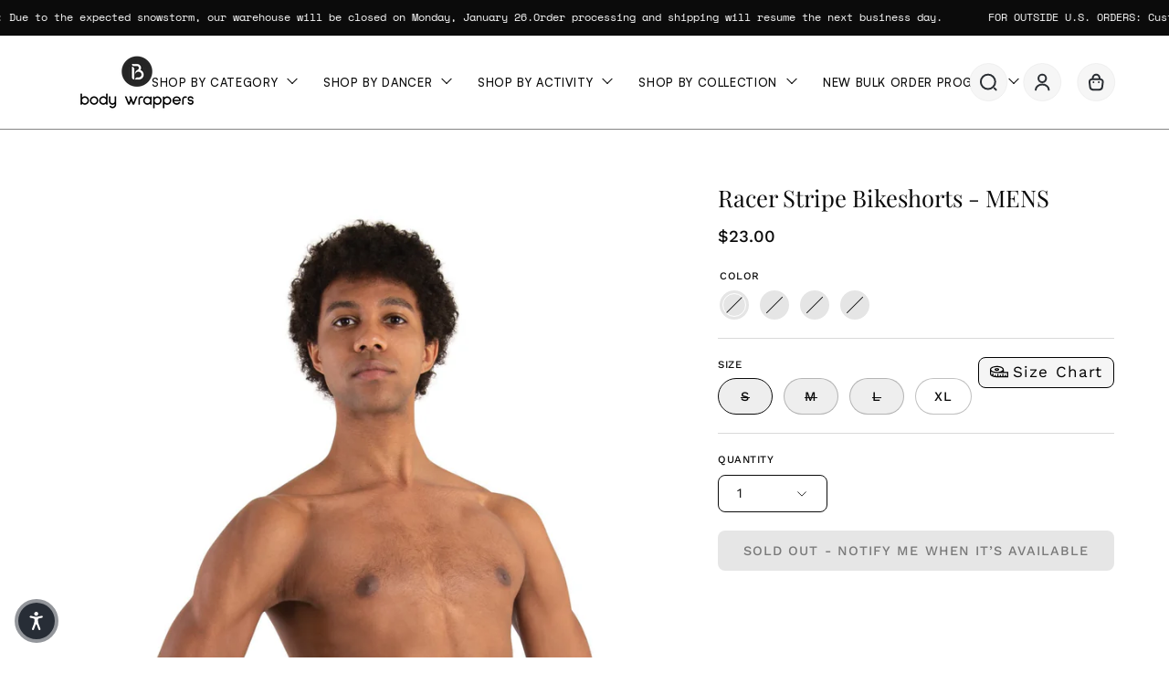

--- FILE ---
content_type: text/css
request_url: https://bodywrappers.com/cdn/shop/t/37/assets/review-carousel.css?v=164876450419487730991748503334
body_size: -782
content:
/* Mobile styles */
@media (max-width: 600px) {
  .jdgm-carousel-title {
    font-size: 30px;        /* smaller text on mobile */
  }
}

--- FILE ---
content_type: text/javascript; charset=utf-8
request_url: https://bodywrappers.com/products/mesh-back-seam-convertible-tights-a45-c45-womens-girls.js
body_size: 4261
content:
{"id":6082940534955,"title":"TotalSTRETCH Back Seam Regular Mesh Convertible Tights","handle":"mesh-back-seam-convertible-tights-a45-c45-womens-girls","description":"\u003cp\u003e\u003cspan style=\"font-weight: 400;\"\u003eThe totalSTRETCH¬Æ line of tights by Body Wrappers are industry leading. Dance practitioners and professionals from all over the globe rely on these intelligently engineered essentials for their durability, superior comfort, and much more. \u003c\/span\u003e\u003c\/p\u003e\n\u003cp\u003e\u003cb\u003eStyle: A45 \/ C45\u003c\/b\u003e\u003c\/p\u003e\n\u003cul\u003e\n\u003cli style=\"font-weight: 400;\"\u003e\u003cspan style=\"font-weight: 400;\"\u003eDyed-to-Match Gusset - made with breathable, moisture wicking, Coolmax¬Æ \u003c\/span\u003e\u003c\/li\u003e\n\u003cli style=\"font-weight: 400;\"\u003e\u003cspan style=\"font-weight: 400;\"\u003eInvisible Run Guard - preventing unsightly lines and runs in high stress areas.\u003c\/span\u003e\u003c\/li\u003e\n\u003c\/ul\u003e\n\u003cp\u003e\u003cb\u003eMATERIAL: \u003c\/b\u003e\u003cspan style=\"font-weight: 400;\"\u003e91% Nylon 9% Spandex\u003c\/span\u003e\u003c\/p\u003e\n\u003cul\u003e\n\u003cli style=\"font-weight: 400;\"\u003e\u003cspan style=\"font-weight: 400;\"\u003eTraditional Weight Mesh Appearance\u003c\/span\u003e\u003c\/li\u003e\n\u003cli style=\"font-weight: 400;\"\u003e\u003cspan style=\"font-weight: 400;\"\u003eUltra Soft\u003c\/span\u003e\u003c\/li\u003e\n\u003cli style=\"font-weight: 400;\"\u003e\u003cspan style=\"font-weight: 400;\"\u003eMaximum recovery action\u003c\/span\u003e\u003c\/li\u003e\n\u003cli style=\"font-weight: 400;\"\u003e\u003cspan style=\"font-weight: 400;\"\u003eNo sagging, no bagging\u003c\/span\u003e\u003c\/li\u003e\n\u003c\/ul\u003e\n\u003cp\u003e\u003cb\u003eFOOT: \u003c\/b\u003e\u003cspan style=\"font-weight: 400;\"\u003eConvertible\u003c\/span\u003e\u003c\/p\u003e\n\u003cul\u003e\n\u003cli style=\"font-weight: 400;\"\u003e\u003cspan style=\"font-weight: 400;\"\u003eStretchy, soft opening for easy on easy off transitions from footed to footless.\u003c\/span\u003e\u003c\/li\u003e\n\u003c\/ul\u003e\n\u003cp\u003e\u003cb\u003eWAIST: \u003c\/b\u003e\u003cspan style=\"font-weight: 400;\"\u003eLogo Elastic Waistband\u003c\/span\u003e\u003c\/p\u003e\n\u003cul\u003e\n\u003cli style=\"font-weight: 400;\"\u003e\u003cspan style=\"font-weight: 400;\"\u003eSoft\u003c\/span\u003e\u003c\/li\u003e\n\u003cli style=\"font-weight: 400;\"\u003e\u003cspan style=\"font-weight: 400;\"\u003eHugging\u003c\/span\u003e\u003c\/li\u003e\n\u003cli style=\"font-weight: 400;\"\u003e\u003cspan style=\"font-weight: 400;\"\u003eNo sagging\u003c\/span\u003e\u003c\/li\u003e\n\u003c\/ul\u003e\n\u003cp\u003e\u003cb\u003eLEG LINE: \u003c\/b\u003e\u003cspan style=\"font-weight: 400;\"\u003eBackseam\u003c\/span\u003e\u003c\/p\u003e\n\u003cp\u003e\u003cb\u003eMade in the \u003c\/b\u003e\u003cspan style=\"color: #ff2a00;\"\u003e\u003cb\u003eU\u003c\/b\u003e\u003c\/span\u003e\u003cb\u003e.\u003c\/b\u003e\u003cspan style=\"color: #2b00ff;\"\u003e\u003cb\u003eS\u003c\/b\u003e\u003c\/span\u003e\u003cb\u003e.\u003c\/b\u003e\u003cspan style=\"color: #ff2a00;\"\u003e\u003cb\u003eA\u003c\/b\u003e\u003c\/span\u003e\u003cb\u003e and Machine Washable \u003c\/b\u003e\u003cspan style=\"color: #00aaff;\"\u003e\u003cb\u003e(cold)\u003c\/b\u003e\u003c\/span\u003e\u003cb\u003e.\u003c\/b\u003e\u003cbr\u003e\u003c\/p\u003e","published_at":"2020-11-25T21:05:04-05:00","created_at":"2020-11-16T18:56:30-05:00","vendor":"Body Wrappers","type":"Tights","tags":["10","12","14","4","6","8","back seam","black","bodywrappers","brown","bulk","convertible","exclude-upsell","girls","keeper","l","m","nude","pink","premieredance","s","soft elastic","soft mesh","tall","tan","totalstretch","womens"],"price":2200,"price_min":2200,"price_max":2300,"available":true,"price_varies":true,"compare_at_price":null,"compare_at_price_min":0,"compare_at_price_max":0,"compare_at_price_varies":false,"variants":[{"id":38129873617067,"title":"BLACK \/ Youth - 4_6","option1":"BLACK","option2":"Youth - 4_6","option3":null,"sku":"BW-G-C45-BLK-4_6","requires_shipping":true,"taxable":false,"featured_image":{"id":34602496098548,"product_id":6082940534955,"position":5,"created_at":"2021-11-14T12:44:09-05:00","updated_at":"2025-07-26T07:26:25-04:00","alt":null,"width":1000,"height":1333,"src":"https:\/\/cdn.shopify.com\/s\/files\/1\/0438\/8284\/0235\/products\/BW-W-A45-BLK-BACK-kara-COLOR.jpg?v=1753529185","variant_ids":[37574950944939,37574950977707,37574951010475,37574951043243,38129873617067,38129875222699,38129890099371,38129893802155]},"available":true,"name":"TotalSTRETCH Back Seam Regular Mesh Convertible Tights - BLACK \/ Youth - 4_6","public_title":"BLACK \/ Youth - 4_6","options":["BLACK","Youth - 4_6"],"price":2200,"weight":181,"compare_at_price":null,"inventory_management":"shopify","barcode":"097507369457","featured_media":{"alt":null,"id":26936832884980,"position":5,"preview_image":{"aspect_ratio":0.75,"height":1333,"width":1000,"src":"https:\/\/cdn.shopify.com\/s\/files\/1\/0438\/8284\/0235\/products\/BW-W-A45-BLK-BACK-kara-COLOR.jpg?v=1753529185"}},"requires_selling_plan":false,"selling_plan_allocations":[]},{"id":38129875222699,"title":"BLACK \/ Youth - 6x_7","option1":"BLACK","option2":"Youth - 6x_7","option3":null,"sku":"BW-G-C45-BLK-6X_7","requires_shipping":true,"taxable":false,"featured_image":{"id":34602496098548,"product_id":6082940534955,"position":5,"created_at":"2021-11-14T12:44:09-05:00","updated_at":"2025-07-26T07:26:25-04:00","alt":null,"width":1000,"height":1333,"src":"https:\/\/cdn.shopify.com\/s\/files\/1\/0438\/8284\/0235\/products\/BW-W-A45-BLK-BACK-kara-COLOR.jpg?v=1753529185","variant_ids":[37574950944939,37574950977707,37574951010475,37574951043243,38129873617067,38129875222699,38129890099371,38129893802155]},"available":true,"name":"TotalSTRETCH Back Seam Regular Mesh Convertible Tights - BLACK \/ Youth - 6x_7","public_title":"BLACK \/ Youth - 6x_7","options":["BLACK","Youth - 6x_7"],"price":2200,"weight":181,"compare_at_price":null,"inventory_management":"shopify","barcode":"097507369464","featured_media":{"alt":null,"id":26936832884980,"position":5,"preview_image":{"aspect_ratio":0.75,"height":1333,"width":1000,"src":"https:\/\/cdn.shopify.com\/s\/files\/1\/0438\/8284\/0235\/products\/BW-W-A45-BLK-BACK-kara-COLOR.jpg?v=1753529185"}},"requires_selling_plan":false,"selling_plan_allocations":[]},{"id":38129890099371,"title":"BLACK \/ Youth - 8_10","option1":"BLACK","option2":"Youth - 8_10","option3":null,"sku":"BW-G-C45-BLK-8_10","requires_shipping":true,"taxable":false,"featured_image":{"id":34602496098548,"product_id":6082940534955,"position":5,"created_at":"2021-11-14T12:44:09-05:00","updated_at":"2025-07-26T07:26:25-04:00","alt":null,"width":1000,"height":1333,"src":"https:\/\/cdn.shopify.com\/s\/files\/1\/0438\/8284\/0235\/products\/BW-W-A45-BLK-BACK-kara-COLOR.jpg?v=1753529185","variant_ids":[37574950944939,37574950977707,37574951010475,37574951043243,38129873617067,38129875222699,38129890099371,38129893802155]},"available":true,"name":"TotalSTRETCH Back Seam Regular Mesh Convertible Tights - BLACK \/ Youth - 8_10","public_title":"BLACK \/ Youth - 8_10","options":["BLACK","Youth - 8_10"],"price":2200,"weight":181,"compare_at_price":null,"inventory_management":"shopify","barcode":"097507369471","featured_media":{"alt":null,"id":26936832884980,"position":5,"preview_image":{"aspect_ratio":0.75,"height":1333,"width":1000,"src":"https:\/\/cdn.shopify.com\/s\/files\/1\/0438\/8284\/0235\/products\/BW-W-A45-BLK-BACK-kara-COLOR.jpg?v=1753529185"}},"requires_selling_plan":false,"selling_plan_allocations":[]},{"id":38129893802155,"title":"BLACK \/ Youth - 12_14","option1":"BLACK","option2":"Youth - 12_14","option3":null,"sku":"BW-G-C45-BLK-12_14","requires_shipping":true,"taxable":false,"featured_image":{"id":34602496098548,"product_id":6082940534955,"position":5,"created_at":"2021-11-14T12:44:09-05:00","updated_at":"2025-07-26T07:26:25-04:00","alt":null,"width":1000,"height":1333,"src":"https:\/\/cdn.shopify.com\/s\/files\/1\/0438\/8284\/0235\/products\/BW-W-A45-BLK-BACK-kara-COLOR.jpg?v=1753529185","variant_ids":[37574950944939,37574950977707,37574951010475,37574951043243,38129873617067,38129875222699,38129890099371,38129893802155]},"available":true,"name":"TotalSTRETCH Back Seam Regular Mesh Convertible Tights - BLACK \/ Youth - 12_14","public_title":"BLACK \/ Youth - 12_14","options":["BLACK","Youth - 12_14"],"price":2200,"weight":181,"compare_at_price":null,"inventory_management":"shopify","barcode":"097507369488","featured_media":{"alt":null,"id":26936832884980,"position":5,"preview_image":{"aspect_ratio":0.75,"height":1333,"width":1000,"src":"https:\/\/cdn.shopify.com\/s\/files\/1\/0438\/8284\/0235\/products\/BW-W-A45-BLK-BACK-kara-COLOR.jpg?v=1753529185"}},"requires_selling_plan":false,"selling_plan_allocations":[]},{"id":37574950944939,"title":"BLACK \/ Adult - S","option1":"BLACK","option2":"Adult - S","option3":null,"sku":"BW-W-A45-BLK-S","requires_shipping":true,"taxable":false,"featured_image":{"id":34602496098548,"product_id":6082940534955,"position":5,"created_at":"2021-11-14T12:44:09-05:00","updated_at":"2025-07-26T07:26:25-04:00","alt":null,"width":1000,"height":1333,"src":"https:\/\/cdn.shopify.com\/s\/files\/1\/0438\/8284\/0235\/products\/BW-W-A45-BLK-BACK-kara-COLOR.jpg?v=1753529185","variant_ids":[37574950944939,37574950977707,37574951010475,37574951043243,38129873617067,38129875222699,38129890099371,38129893802155]},"available":true,"name":"TotalSTRETCH Back Seam Regular Mesh Convertible Tights - BLACK \/ Adult - S","public_title":"BLACK \/ Adult - S","options":["BLACK","Adult - S"],"price":2300,"weight":181,"compare_at_price":null,"inventory_management":"shopify","barcode":"097507361994","featured_media":{"alt":null,"id":26936832884980,"position":5,"preview_image":{"aspect_ratio":0.75,"height":1333,"width":1000,"src":"https:\/\/cdn.shopify.com\/s\/files\/1\/0438\/8284\/0235\/products\/BW-W-A45-BLK-BACK-kara-COLOR.jpg?v=1753529185"}},"requires_selling_plan":false,"selling_plan_allocations":[]},{"id":37574950977707,"title":"BLACK \/ Adult - M","option1":"BLACK","option2":"Adult - M","option3":null,"sku":"BW-W-A45-BLK-M","requires_shipping":true,"taxable":false,"featured_image":{"id":34602496098548,"product_id":6082940534955,"position":5,"created_at":"2021-11-14T12:44:09-05:00","updated_at":"2025-07-26T07:26:25-04:00","alt":null,"width":1000,"height":1333,"src":"https:\/\/cdn.shopify.com\/s\/files\/1\/0438\/8284\/0235\/products\/BW-W-A45-BLK-BACK-kara-COLOR.jpg?v=1753529185","variant_ids":[37574950944939,37574950977707,37574951010475,37574951043243,38129873617067,38129875222699,38129890099371,38129893802155]},"available":true,"name":"TotalSTRETCH Back Seam Regular Mesh Convertible Tights - BLACK \/ Adult - M","public_title":"BLACK \/ Adult - M","options":["BLACK","Adult - M"],"price":2300,"weight":95,"compare_at_price":null,"inventory_management":"shopify","barcode":"097507362007","featured_media":{"alt":null,"id":26936832884980,"position":5,"preview_image":{"aspect_ratio":0.75,"height":1333,"width":1000,"src":"https:\/\/cdn.shopify.com\/s\/files\/1\/0438\/8284\/0235\/products\/BW-W-A45-BLK-BACK-kara-COLOR.jpg?v=1753529185"}},"requires_selling_plan":false,"selling_plan_allocations":[]},{"id":37574951010475,"title":"BLACK \/ Adult - L","option1":"BLACK","option2":"Adult - L","option3":null,"sku":"BW-W-A45-BLK-L","requires_shipping":true,"taxable":false,"featured_image":{"id":34602496098548,"product_id":6082940534955,"position":5,"created_at":"2021-11-14T12:44:09-05:00","updated_at":"2025-07-26T07:26:25-04:00","alt":null,"width":1000,"height":1333,"src":"https:\/\/cdn.shopify.com\/s\/files\/1\/0438\/8284\/0235\/products\/BW-W-A45-BLK-BACK-kara-COLOR.jpg?v=1753529185","variant_ids":[37574950944939,37574950977707,37574951010475,37574951043243,38129873617067,38129875222699,38129890099371,38129893802155]},"available":true,"name":"TotalSTRETCH Back Seam Regular Mesh Convertible Tights - BLACK \/ Adult - L","public_title":"BLACK \/ Adult - L","options":["BLACK","Adult - L"],"price":2300,"weight":181,"compare_at_price":null,"inventory_management":"shopify","barcode":"097507362014","featured_media":{"alt":null,"id":26936832884980,"position":5,"preview_image":{"aspect_ratio":0.75,"height":1333,"width":1000,"src":"https:\/\/cdn.shopify.com\/s\/files\/1\/0438\/8284\/0235\/products\/BW-W-A45-BLK-BACK-kara-COLOR.jpg?v=1753529185"}},"requires_selling_plan":false,"selling_plan_allocations":[]},{"id":37574951043243,"title":"BLACK \/ Adult - TALL","option1":"BLACK","option2":"Adult - TALL","option3":null,"sku":"BW-W-A45-BLK-T","requires_shipping":true,"taxable":false,"featured_image":{"id":34602496098548,"product_id":6082940534955,"position":5,"created_at":"2021-11-14T12:44:09-05:00","updated_at":"2025-07-26T07:26:25-04:00","alt":null,"width":1000,"height":1333,"src":"https:\/\/cdn.shopify.com\/s\/files\/1\/0438\/8284\/0235\/products\/BW-W-A45-BLK-BACK-kara-COLOR.jpg?v=1753529185","variant_ids":[37574950944939,37574950977707,37574951010475,37574951043243,38129873617067,38129875222699,38129890099371,38129893802155]},"available":true,"name":"TotalSTRETCH Back Seam Regular Mesh Convertible Tights - BLACK \/ Adult - TALL","public_title":"BLACK \/ Adult - TALL","options":["BLACK","Adult - TALL"],"price":2300,"weight":181,"compare_at_price":null,"inventory_management":"shopify","barcode":"097507362021","featured_media":{"alt":null,"id":26936832884980,"position":5,"preview_image":{"aspect_ratio":0.75,"height":1333,"width":1000,"src":"https:\/\/cdn.shopify.com\/s\/files\/1\/0438\/8284\/0235\/products\/BW-W-A45-BLK-BACK-kara-COLOR.jpg?v=1753529185"}},"requires_selling_plan":false,"selling_plan_allocations":[]},{"id":38129987846315,"title":"THEATRICAL PINK \/ Youth - 4_6","option1":"THEATRICAL PINK","option2":"Youth - 4_6","option3":null,"sku":"BW-G-C45-TPK-4_6","requires_shipping":true,"taxable":false,"featured_image":{"id":34602496360692,"product_id":6082940534955,"position":4,"created_at":"2021-11-14T12:44:09-05:00","updated_at":"2025-07-26T07:26:25-04:00","alt":null,"width":1000,"height":1333,"src":"https:\/\/cdn.shopify.com\/s\/files\/1\/0438\/8284\/0235\/products\/BW-W-A45-TPK-BACK-hannah-COLOR.jpg?v=1753529185","variant_ids":[37574951600299,37574951633067,37574951665835,37574951698603,38129987846315,38129989157035,38129990336683,38129991581867]},"available":false,"name":"TotalSTRETCH Back Seam Regular Mesh Convertible Tights - THEATRICAL PINK \/ Youth - 4_6","public_title":"THEATRICAL PINK \/ Youth - 4_6","options":["THEATRICAL PINK","Youth - 4_6"],"price":2200,"weight":64,"compare_at_price":null,"inventory_management":"shopify","barcode":"097507369501","featured_media":{"alt":null,"id":26936833081588,"position":4,"preview_image":{"aspect_ratio":0.75,"height":1333,"width":1000,"src":"https:\/\/cdn.shopify.com\/s\/files\/1\/0438\/8284\/0235\/products\/BW-W-A45-TPK-BACK-hannah-COLOR.jpg?v=1753529185"}},"requires_selling_plan":false,"selling_plan_allocations":[]},{"id":38129989157035,"title":"THEATRICAL PINK \/ Youth - 6x_7","option1":"THEATRICAL PINK","option2":"Youth - 6x_7","option3":null,"sku":"BW-G-C45-TPK-6X_7","requires_shipping":true,"taxable":false,"featured_image":{"id":34602496360692,"product_id":6082940534955,"position":4,"created_at":"2021-11-14T12:44:09-05:00","updated_at":"2025-07-26T07:26:25-04:00","alt":null,"width":1000,"height":1333,"src":"https:\/\/cdn.shopify.com\/s\/files\/1\/0438\/8284\/0235\/products\/BW-W-A45-TPK-BACK-hannah-COLOR.jpg?v=1753529185","variant_ids":[37574951600299,37574951633067,37574951665835,37574951698603,38129987846315,38129989157035,38129990336683,38129991581867]},"available":false,"name":"TotalSTRETCH Back Seam Regular Mesh Convertible Tights - THEATRICAL PINK \/ Youth - 6x_7","public_title":"THEATRICAL PINK \/ Youth - 6x_7","options":["THEATRICAL PINK","Youth - 6x_7"],"price":2200,"weight":82,"compare_at_price":null,"inventory_management":"shopify","barcode":"097507369518","featured_media":{"alt":null,"id":26936833081588,"position":4,"preview_image":{"aspect_ratio":0.75,"height":1333,"width":1000,"src":"https:\/\/cdn.shopify.com\/s\/files\/1\/0438\/8284\/0235\/products\/BW-W-A45-TPK-BACK-hannah-COLOR.jpg?v=1753529185"}},"requires_selling_plan":false,"selling_plan_allocations":[]},{"id":38129990336683,"title":"THEATRICAL PINK \/ Youth - 8_10","option1":"THEATRICAL PINK","option2":"Youth - 8_10","option3":null,"sku":"BW-G-C45-TPK-8_10","requires_shipping":true,"taxable":false,"featured_image":{"id":34602496360692,"product_id":6082940534955,"position":4,"created_at":"2021-11-14T12:44:09-05:00","updated_at":"2025-07-26T07:26:25-04:00","alt":null,"width":1000,"height":1333,"src":"https:\/\/cdn.shopify.com\/s\/files\/1\/0438\/8284\/0235\/products\/BW-W-A45-TPK-BACK-hannah-COLOR.jpg?v=1753529185","variant_ids":[37574951600299,37574951633067,37574951665835,37574951698603,38129987846315,38129989157035,38129990336683,38129991581867]},"available":false,"name":"TotalSTRETCH Back Seam Regular Mesh Convertible Tights - THEATRICAL PINK \/ Youth - 8_10","public_title":"THEATRICAL PINK \/ Youth - 8_10","options":["THEATRICAL PINK","Youth - 8_10"],"price":2200,"weight":82,"compare_at_price":null,"inventory_management":"shopify","barcode":"097507369525","featured_media":{"alt":null,"id":26936833081588,"position":4,"preview_image":{"aspect_ratio":0.75,"height":1333,"width":1000,"src":"https:\/\/cdn.shopify.com\/s\/files\/1\/0438\/8284\/0235\/products\/BW-W-A45-TPK-BACK-hannah-COLOR.jpg?v=1753529185"}},"requires_selling_plan":false,"selling_plan_allocations":[]},{"id":38129991581867,"title":"THEATRICAL PINK \/ Youth - 12_14","option1":"THEATRICAL PINK","option2":"Youth - 12_14","option3":null,"sku":"BW-G-C45-TPK-12_14","requires_shipping":true,"taxable":false,"featured_image":{"id":34602496360692,"product_id":6082940534955,"position":4,"created_at":"2021-11-14T12:44:09-05:00","updated_at":"2025-07-26T07:26:25-04:00","alt":null,"width":1000,"height":1333,"src":"https:\/\/cdn.shopify.com\/s\/files\/1\/0438\/8284\/0235\/products\/BW-W-A45-TPK-BACK-hannah-COLOR.jpg?v=1753529185","variant_ids":[37574951600299,37574951633067,37574951665835,37574951698603,38129987846315,38129989157035,38129990336683,38129991581867]},"available":false,"name":"TotalSTRETCH Back Seam Regular Mesh Convertible Tights - THEATRICAL PINK \/ Youth - 12_14","public_title":"THEATRICAL PINK \/ Youth - 12_14","options":["THEATRICAL PINK","Youth - 12_14"],"price":2200,"weight":82,"compare_at_price":null,"inventory_management":"shopify","barcode":"097507369532","featured_media":{"alt":null,"id":26936833081588,"position":4,"preview_image":{"aspect_ratio":0.75,"height":1333,"width":1000,"src":"https:\/\/cdn.shopify.com\/s\/files\/1\/0438\/8284\/0235\/products\/BW-W-A45-TPK-BACK-hannah-COLOR.jpg?v=1753529185"}},"requires_selling_plan":false,"selling_plan_allocations":[]},{"id":37574951600299,"title":"THEATRICAL PINK \/ Adult - S","option1":"THEATRICAL PINK","option2":"Adult - S","option3":null,"sku":"BW-W-A45-TPK-S","requires_shipping":true,"taxable":false,"featured_image":{"id":34602496360692,"product_id":6082940534955,"position":4,"created_at":"2021-11-14T12:44:09-05:00","updated_at":"2025-07-26T07:26:25-04:00","alt":null,"width":1000,"height":1333,"src":"https:\/\/cdn.shopify.com\/s\/files\/1\/0438\/8284\/0235\/products\/BW-W-A45-TPK-BACK-hannah-COLOR.jpg?v=1753529185","variant_ids":[37574951600299,37574951633067,37574951665835,37574951698603,38129987846315,38129989157035,38129990336683,38129991581867]},"available":false,"name":"TotalSTRETCH Back Seam Regular Mesh Convertible Tights - THEATRICAL PINK \/ Adult - S","public_title":"THEATRICAL PINK \/ Adult - S","options":["THEATRICAL PINK","Adult - S"],"price":2300,"weight":91,"compare_at_price":null,"inventory_management":"shopify","barcode":"097507362045","featured_media":{"alt":null,"id":26936833081588,"position":4,"preview_image":{"aspect_ratio":0.75,"height":1333,"width":1000,"src":"https:\/\/cdn.shopify.com\/s\/files\/1\/0438\/8284\/0235\/products\/BW-W-A45-TPK-BACK-hannah-COLOR.jpg?v=1753529185"}},"requires_selling_plan":false,"selling_plan_allocations":[]},{"id":37574951633067,"title":"THEATRICAL PINK \/ Adult - M","option1":"THEATRICAL PINK","option2":"Adult - M","option3":null,"sku":"BW-W-A45-TPK-M","requires_shipping":true,"taxable":false,"featured_image":{"id":34602496360692,"product_id":6082940534955,"position":4,"created_at":"2021-11-14T12:44:09-05:00","updated_at":"2025-07-26T07:26:25-04:00","alt":null,"width":1000,"height":1333,"src":"https:\/\/cdn.shopify.com\/s\/files\/1\/0438\/8284\/0235\/products\/BW-W-A45-TPK-BACK-hannah-COLOR.jpg?v=1753529185","variant_ids":[37574951600299,37574951633067,37574951665835,37574951698603,38129987846315,38129989157035,38129990336683,38129991581867]},"available":false,"name":"TotalSTRETCH Back Seam Regular Mesh Convertible Tights - THEATRICAL PINK \/ Adult - M","public_title":"THEATRICAL PINK \/ Adult - M","options":["THEATRICAL PINK","Adult - M"],"price":2300,"weight":91,"compare_at_price":null,"inventory_management":"shopify","barcode":"097507362052","featured_media":{"alt":null,"id":26936833081588,"position":4,"preview_image":{"aspect_ratio":0.75,"height":1333,"width":1000,"src":"https:\/\/cdn.shopify.com\/s\/files\/1\/0438\/8284\/0235\/products\/BW-W-A45-TPK-BACK-hannah-COLOR.jpg?v=1753529185"}},"requires_selling_plan":false,"selling_plan_allocations":[]},{"id":37574951665835,"title":"THEATRICAL PINK \/ Adult - L","option1":"THEATRICAL PINK","option2":"Adult - L","option3":null,"sku":"BW-W-A45-TPK-L","requires_shipping":true,"taxable":false,"featured_image":{"id":34602496360692,"product_id":6082940534955,"position":4,"created_at":"2021-11-14T12:44:09-05:00","updated_at":"2025-07-26T07:26:25-04:00","alt":null,"width":1000,"height":1333,"src":"https:\/\/cdn.shopify.com\/s\/files\/1\/0438\/8284\/0235\/products\/BW-W-A45-TPK-BACK-hannah-COLOR.jpg?v=1753529185","variant_ids":[37574951600299,37574951633067,37574951665835,37574951698603,38129987846315,38129989157035,38129990336683,38129991581867]},"available":false,"name":"TotalSTRETCH Back Seam Regular Mesh Convertible Tights - THEATRICAL PINK \/ Adult - L","public_title":"THEATRICAL PINK \/ Adult - L","options":["THEATRICAL PINK","Adult - L"],"price":2300,"weight":95,"compare_at_price":null,"inventory_management":"shopify","barcode":"097507362069","featured_media":{"alt":null,"id":26936833081588,"position":4,"preview_image":{"aspect_ratio":0.75,"height":1333,"width":1000,"src":"https:\/\/cdn.shopify.com\/s\/files\/1\/0438\/8284\/0235\/products\/BW-W-A45-TPK-BACK-hannah-COLOR.jpg?v=1753529185"}},"requires_selling_plan":false,"selling_plan_allocations":[]},{"id":37574951698603,"title":"THEATRICAL PINK \/ Adult - TALL","option1":"THEATRICAL PINK","option2":"Adult - TALL","option3":null,"sku":"BW-W-A45-TPK-T","requires_shipping":true,"taxable":false,"featured_image":{"id":34602496360692,"product_id":6082940534955,"position":4,"created_at":"2021-11-14T12:44:09-05:00","updated_at":"2025-07-26T07:26:25-04:00","alt":null,"width":1000,"height":1333,"src":"https:\/\/cdn.shopify.com\/s\/files\/1\/0438\/8284\/0235\/products\/BW-W-A45-TPK-BACK-hannah-COLOR.jpg?v=1753529185","variant_ids":[37574951600299,37574951633067,37574951665835,37574951698603,38129987846315,38129989157035,38129990336683,38129991581867]},"available":false,"name":"TotalSTRETCH Back Seam Regular Mesh Convertible Tights - THEATRICAL PINK \/ Adult - TALL","public_title":"THEATRICAL PINK \/ Adult - TALL","options":["THEATRICAL PINK","Adult - TALL"],"price":2300,"weight":91,"compare_at_price":null,"inventory_management":"shopify","barcode":"097507362076","featured_media":{"alt":null,"id":26936833081588,"position":4,"preview_image":{"aspect_ratio":0.75,"height":1333,"width":1000,"src":"https:\/\/cdn.shopify.com\/s\/files\/1\/0438\/8284\/0235\/products\/BW-W-A45-TPK-BACK-hannah-COLOR.jpg?v=1753529185"}},"requires_selling_plan":false,"selling_plan_allocations":[]},{"id":38129858052267,"title":"BALLET PINK \/ Youth - 4_6","option1":"BALLET PINK","option2":"Youth - 4_6","option3":null,"sku":"BW-G-C45-BAT-4_6","requires_shipping":true,"taxable":false,"featured_image":{"id":34602496229620,"product_id":6082940534955,"position":3,"created_at":"2021-11-14T12:44:09-05:00","updated_at":"2025-07-26T07:26:25-04:00","alt":null,"width":1000,"height":1333,"src":"https:\/\/cdn.shopify.com\/s\/files\/1\/0438\/8284\/0235\/products\/BW-W-A45-BAT-BACK-hannah-COLOR.jpg?v=1753529185","variant_ids":[37574950813867,37574950846635,37574950879403,37574950912171,38129858052267,38129860706475,38129864212651,38129865588907]},"available":false,"name":"TotalSTRETCH Back Seam Regular Mesh Convertible Tights - BALLET PINK \/ Youth - 4_6","public_title":"BALLET PINK \/ Youth - 4_6","options":["BALLET PINK","Youth - 4_6"],"price":2200,"weight":181,"compare_at_price":null,"inventory_management":"shopify","barcode":"097507369419","featured_media":{"alt":null,"id":26936832819444,"position":3,"preview_image":{"aspect_ratio":0.75,"height":1333,"width":1000,"src":"https:\/\/cdn.shopify.com\/s\/files\/1\/0438\/8284\/0235\/products\/BW-W-A45-BAT-BACK-hannah-COLOR.jpg?v=1753529185"}},"requires_selling_plan":false,"selling_plan_allocations":[]},{"id":38129860706475,"title":"BALLET PINK \/ Youth - 6x_7","option1":"BALLET PINK","option2":"Youth - 6x_7","option3":null,"sku":"BW-G-C45-BAT-6X_7","requires_shipping":true,"taxable":false,"featured_image":{"id":34602496229620,"product_id":6082940534955,"position":3,"created_at":"2021-11-14T12:44:09-05:00","updated_at":"2025-07-26T07:26:25-04:00","alt":null,"width":1000,"height":1333,"src":"https:\/\/cdn.shopify.com\/s\/files\/1\/0438\/8284\/0235\/products\/BW-W-A45-BAT-BACK-hannah-COLOR.jpg?v=1753529185","variant_ids":[37574950813867,37574950846635,37574950879403,37574950912171,38129858052267,38129860706475,38129864212651,38129865588907]},"available":false,"name":"TotalSTRETCH Back Seam Regular Mesh Convertible Tights - BALLET PINK \/ Youth - 6x_7","public_title":"BALLET PINK \/ Youth - 6x_7","options":["BALLET PINK","Youth - 6x_7"],"price":2200,"weight":181,"compare_at_price":null,"inventory_management":"shopify","barcode":"097507369426","featured_media":{"alt":null,"id":26936832819444,"position":3,"preview_image":{"aspect_ratio":0.75,"height":1333,"width":1000,"src":"https:\/\/cdn.shopify.com\/s\/files\/1\/0438\/8284\/0235\/products\/BW-W-A45-BAT-BACK-hannah-COLOR.jpg?v=1753529185"}},"requires_selling_plan":false,"selling_plan_allocations":[]},{"id":38129864212651,"title":"BALLET PINK \/ Youth - 8_10","option1":"BALLET PINK","option2":"Youth - 8_10","option3":null,"sku":"BW-G-C45-BAT-8_10","requires_shipping":true,"taxable":false,"featured_image":{"id":34602496229620,"product_id":6082940534955,"position":3,"created_at":"2021-11-14T12:44:09-05:00","updated_at":"2025-07-26T07:26:25-04:00","alt":null,"width":1000,"height":1333,"src":"https:\/\/cdn.shopify.com\/s\/files\/1\/0438\/8284\/0235\/products\/BW-W-A45-BAT-BACK-hannah-COLOR.jpg?v=1753529185","variant_ids":[37574950813867,37574950846635,37574950879403,37574950912171,38129858052267,38129860706475,38129864212651,38129865588907]},"available":false,"name":"TotalSTRETCH Back Seam Regular Mesh Convertible Tights - BALLET PINK \/ Youth - 8_10","public_title":"BALLET PINK \/ Youth - 8_10","options":["BALLET PINK","Youth - 8_10"],"price":2200,"weight":86,"compare_at_price":null,"inventory_management":"shopify","barcode":"097507369433","featured_media":{"alt":null,"id":26936832819444,"position":3,"preview_image":{"aspect_ratio":0.75,"height":1333,"width":1000,"src":"https:\/\/cdn.shopify.com\/s\/files\/1\/0438\/8284\/0235\/products\/BW-W-A45-BAT-BACK-hannah-COLOR.jpg?v=1753529185"}},"requires_selling_plan":false,"selling_plan_allocations":[]},{"id":38129865588907,"title":"BALLET PINK \/ Youth - 12_14","option1":"BALLET PINK","option2":"Youth - 12_14","option3":null,"sku":"BW-G-C45-BAT-12_14","requires_shipping":true,"taxable":false,"featured_image":{"id":34602496229620,"product_id":6082940534955,"position":3,"created_at":"2021-11-14T12:44:09-05:00","updated_at":"2025-07-26T07:26:25-04:00","alt":null,"width":1000,"height":1333,"src":"https:\/\/cdn.shopify.com\/s\/files\/1\/0438\/8284\/0235\/products\/BW-W-A45-BAT-BACK-hannah-COLOR.jpg?v=1753529185","variant_ids":[37574950813867,37574950846635,37574950879403,37574950912171,38129858052267,38129860706475,38129864212651,38129865588907]},"available":false,"name":"TotalSTRETCH Back Seam Regular Mesh Convertible Tights - BALLET PINK \/ Youth - 12_14","public_title":"BALLET PINK \/ Youth - 12_14","options":["BALLET PINK","Youth - 12_14"],"price":2200,"weight":86,"compare_at_price":null,"inventory_management":"shopify","barcode":"097507369440","featured_media":{"alt":null,"id":26936832819444,"position":3,"preview_image":{"aspect_ratio":0.75,"height":1333,"width":1000,"src":"https:\/\/cdn.shopify.com\/s\/files\/1\/0438\/8284\/0235\/products\/BW-W-A45-BAT-BACK-hannah-COLOR.jpg?v=1753529185"}},"requires_selling_plan":false,"selling_plan_allocations":[]},{"id":37574950813867,"title":"BALLET PINK \/ Adult - S","option1":"BALLET PINK","option2":"Adult - S","option3":null,"sku":"BW-W-A45-BAT-S","requires_shipping":true,"taxable":false,"featured_image":{"id":34602496229620,"product_id":6082940534955,"position":3,"created_at":"2021-11-14T12:44:09-05:00","updated_at":"2025-07-26T07:26:25-04:00","alt":null,"width":1000,"height":1333,"src":"https:\/\/cdn.shopify.com\/s\/files\/1\/0438\/8284\/0235\/products\/BW-W-A45-BAT-BACK-hannah-COLOR.jpg?v=1753529185","variant_ids":[37574950813867,37574950846635,37574950879403,37574950912171,38129858052267,38129860706475,38129864212651,38129865588907]},"available":false,"name":"TotalSTRETCH Back Seam Regular Mesh Convertible Tights - BALLET PINK \/ Adult - S","public_title":"BALLET PINK \/ Adult - S","options":["BALLET PINK","Adult - S"],"price":2300,"weight":91,"compare_at_price":null,"inventory_management":"shopify","barcode":"097507361956","featured_media":{"alt":null,"id":26936832819444,"position":3,"preview_image":{"aspect_ratio":0.75,"height":1333,"width":1000,"src":"https:\/\/cdn.shopify.com\/s\/files\/1\/0438\/8284\/0235\/products\/BW-W-A45-BAT-BACK-hannah-COLOR.jpg?v=1753529185"}},"requires_selling_plan":false,"selling_plan_allocations":[]},{"id":37574950846635,"title":"BALLET PINK \/ Adult - M","option1":"BALLET PINK","option2":"Adult - M","option3":null,"sku":"BW-W-A45-BAT-M","requires_shipping":true,"taxable":false,"featured_image":{"id":34602496229620,"product_id":6082940534955,"position":3,"created_at":"2021-11-14T12:44:09-05:00","updated_at":"2025-07-26T07:26:25-04:00","alt":null,"width":1000,"height":1333,"src":"https:\/\/cdn.shopify.com\/s\/files\/1\/0438\/8284\/0235\/products\/BW-W-A45-BAT-BACK-hannah-COLOR.jpg?v=1753529185","variant_ids":[37574950813867,37574950846635,37574950879403,37574950912171,38129858052267,38129860706475,38129864212651,38129865588907]},"available":false,"name":"TotalSTRETCH Back Seam Regular Mesh Convertible Tights - BALLET PINK \/ Adult - M","public_title":"BALLET PINK \/ Adult - M","options":["BALLET PINK","Adult - M"],"price":2300,"weight":86,"compare_at_price":null,"inventory_management":"shopify","barcode":"097507361963","featured_media":{"alt":null,"id":26936832819444,"position":3,"preview_image":{"aspect_ratio":0.75,"height":1333,"width":1000,"src":"https:\/\/cdn.shopify.com\/s\/files\/1\/0438\/8284\/0235\/products\/BW-W-A45-BAT-BACK-hannah-COLOR.jpg?v=1753529185"}},"requires_selling_plan":false,"selling_plan_allocations":[]},{"id":37574950879403,"title":"BALLET PINK \/ Adult - L","option1":"BALLET PINK","option2":"Adult - L","option3":null,"sku":"BW-W-A45-BAT-L","requires_shipping":true,"taxable":false,"featured_image":{"id":34602496229620,"product_id":6082940534955,"position":3,"created_at":"2021-11-14T12:44:09-05:00","updated_at":"2025-07-26T07:26:25-04:00","alt":null,"width":1000,"height":1333,"src":"https:\/\/cdn.shopify.com\/s\/files\/1\/0438\/8284\/0235\/products\/BW-W-A45-BAT-BACK-hannah-COLOR.jpg?v=1753529185","variant_ids":[37574950813867,37574950846635,37574950879403,37574950912171,38129858052267,38129860706475,38129864212651,38129865588907]},"available":false,"name":"TotalSTRETCH Back Seam Regular Mesh Convertible Tights - BALLET PINK \/ Adult - L","public_title":"BALLET PINK \/ Adult - L","options":["BALLET PINK","Adult - L"],"price":2300,"weight":100,"compare_at_price":null,"inventory_management":"shopify","barcode":"097507361970","featured_media":{"alt":null,"id":26936832819444,"position":3,"preview_image":{"aspect_ratio":0.75,"height":1333,"width":1000,"src":"https:\/\/cdn.shopify.com\/s\/files\/1\/0438\/8284\/0235\/products\/BW-W-A45-BAT-BACK-hannah-COLOR.jpg?v=1753529185"}},"requires_selling_plan":false,"selling_plan_allocations":[]},{"id":37574950912171,"title":"BALLET PINK \/ Adult - TALL","option1":"BALLET PINK","option2":"Adult - TALL","option3":null,"sku":"BW-W-A45-BAT-T","requires_shipping":true,"taxable":false,"featured_image":{"id":34602496229620,"product_id":6082940534955,"position":3,"created_at":"2021-11-14T12:44:09-05:00","updated_at":"2025-07-26T07:26:25-04:00","alt":null,"width":1000,"height":1333,"src":"https:\/\/cdn.shopify.com\/s\/files\/1\/0438\/8284\/0235\/products\/BW-W-A45-BAT-BACK-hannah-COLOR.jpg?v=1753529185","variant_ids":[37574950813867,37574950846635,37574950879403,37574950912171,38129858052267,38129860706475,38129864212651,38129865588907]},"available":false,"name":"TotalSTRETCH Back Seam Regular Mesh Convertible Tights - BALLET PINK \/ Adult - TALL","public_title":"BALLET PINK \/ Adult - TALL","options":["BALLET PINK","Adult - TALL"],"price":2300,"weight":104,"compare_at_price":null,"inventory_management":"shopify","barcode":"097507361987","featured_media":{"alt":null,"id":26936832819444,"position":3,"preview_image":{"aspect_ratio":0.75,"height":1333,"width":1000,"src":"https:\/\/cdn.shopify.com\/s\/files\/1\/0438\/8284\/0235\/products\/BW-W-A45-BAT-BACK-hannah-COLOR.jpg?v=1753529185"}},"requires_selling_plan":false,"selling_plan_allocations":[]},{"id":38129895309483,"title":"DARK NUDE \/ Youth - 4_6","option1":"DARK NUDE","option2":"Youth - 4_6","option3":null,"sku":"BW-G-C45-DKN-4_6","requires_shipping":true,"taxable":false,"featured_image":{"id":34602496131316,"product_id":6082940534955,"position":9,"created_at":"2021-11-14T12:44:09-05:00","updated_at":"2025-07-26T07:26:25-04:00","alt":null,"width":1000,"height":1333,"src":"https:\/\/cdn.shopify.com\/s\/files\/1\/0438\/8284\/0235\/products\/BW-W-A45-DKN-BACK-kara-COLOR.jpg?v=1753529185","variant_ids":[37574951338155,37574951370923,37574951403691,37574951436459,38129895309483,38129898684587,38129899307179,38129903599787]},"available":true,"name":"TotalSTRETCH Back Seam Regular Mesh Convertible Tights - DARK NUDE \/ Youth - 4_6","public_title":"DARK NUDE \/ Youth - 4_6","options":["DARK NUDE","Youth - 4_6"],"price":2200,"weight":181,"compare_at_price":null,"inventory_management":"shopify","barcode":"097507228495","featured_media":{"alt":null,"id":26936833016052,"position":9,"preview_image":{"aspect_ratio":0.75,"height":1333,"width":1000,"src":"https:\/\/cdn.shopify.com\/s\/files\/1\/0438\/8284\/0235\/products\/BW-W-A45-DKN-BACK-kara-COLOR.jpg?v=1753529185"}},"requires_selling_plan":false,"selling_plan_allocations":[]},{"id":38129898684587,"title":"DARK NUDE \/ Youth - 6x_7","option1":"DARK NUDE","option2":"Youth - 6x_7","option3":null,"sku":"BW-G-C45-DKN-6X_7","requires_shipping":true,"taxable":false,"featured_image":{"id":34602496131316,"product_id":6082940534955,"position":9,"created_at":"2021-11-14T12:44:09-05:00","updated_at":"2025-07-26T07:26:25-04:00","alt":null,"width":1000,"height":1333,"src":"https:\/\/cdn.shopify.com\/s\/files\/1\/0438\/8284\/0235\/products\/BW-W-A45-DKN-BACK-kara-COLOR.jpg?v=1753529185","variant_ids":[37574951338155,37574951370923,37574951403691,37574951436459,38129895309483,38129898684587,38129899307179,38129903599787]},"available":true,"name":"TotalSTRETCH Back Seam Regular Mesh Convertible Tights - DARK NUDE \/ Youth - 6x_7","public_title":"DARK NUDE \/ Youth - 6x_7","options":["DARK NUDE","Youth - 6x_7"],"price":2200,"weight":181,"compare_at_price":null,"inventory_management":"shopify","barcode":"097507228501","featured_media":{"alt":null,"id":26936833016052,"position":9,"preview_image":{"aspect_ratio":0.75,"height":1333,"width":1000,"src":"https:\/\/cdn.shopify.com\/s\/files\/1\/0438\/8284\/0235\/products\/BW-W-A45-DKN-BACK-kara-COLOR.jpg?v=1753529185"}},"requires_selling_plan":false,"selling_plan_allocations":[]},{"id":38129899307179,"title":"DARK NUDE \/ Youth - 8_10","option1":"DARK NUDE","option2":"Youth - 8_10","option3":null,"sku":"BW-G-C45-DKN-8_10","requires_shipping":true,"taxable":false,"featured_image":{"id":34602496131316,"product_id":6082940534955,"position":9,"created_at":"2021-11-14T12:44:09-05:00","updated_at":"2025-07-26T07:26:25-04:00","alt":null,"width":1000,"height":1333,"src":"https:\/\/cdn.shopify.com\/s\/files\/1\/0438\/8284\/0235\/products\/BW-W-A45-DKN-BACK-kara-COLOR.jpg?v=1753529185","variant_ids":[37574951338155,37574951370923,37574951403691,37574951436459,38129895309483,38129898684587,38129899307179,38129903599787]},"available":true,"name":"TotalSTRETCH Back Seam Regular Mesh Convertible Tights - DARK NUDE \/ Youth - 8_10","public_title":"DARK NUDE \/ Youth - 8_10","options":["DARK NUDE","Youth - 8_10"],"price":2200,"weight":181,"compare_at_price":null,"inventory_management":"shopify","barcode":"097507228570","featured_media":{"alt":null,"id":26936833016052,"position":9,"preview_image":{"aspect_ratio":0.75,"height":1333,"width":1000,"src":"https:\/\/cdn.shopify.com\/s\/files\/1\/0438\/8284\/0235\/products\/BW-W-A45-DKN-BACK-kara-COLOR.jpg?v=1753529185"}},"requires_selling_plan":false,"selling_plan_allocations":[]},{"id":38129903599787,"title":"DARK NUDE \/ Youth - 12_14","option1":"DARK NUDE","option2":"Youth - 12_14","option3":null,"sku":"BW-G-C45-DKN-12_14","requires_shipping":true,"taxable":false,"featured_image":{"id":34602496131316,"product_id":6082940534955,"position":9,"created_at":"2021-11-14T12:44:09-05:00","updated_at":"2025-07-26T07:26:25-04:00","alt":null,"width":1000,"height":1333,"src":"https:\/\/cdn.shopify.com\/s\/files\/1\/0438\/8284\/0235\/products\/BW-W-A45-DKN-BACK-kara-COLOR.jpg?v=1753529185","variant_ids":[37574951338155,37574951370923,37574951403691,37574951436459,38129895309483,38129898684587,38129899307179,38129903599787]},"available":true,"name":"TotalSTRETCH Back Seam Regular Mesh Convertible Tights - DARK NUDE \/ Youth - 12_14","public_title":"DARK NUDE \/ Youth - 12_14","options":["DARK NUDE","Youth - 12_14"],"price":2200,"weight":181,"compare_at_price":null,"inventory_management":"shopify","barcode":"097507228587","featured_media":{"alt":null,"id":26936833016052,"position":9,"preview_image":{"aspect_ratio":0.75,"height":1333,"width":1000,"src":"https:\/\/cdn.shopify.com\/s\/files\/1\/0438\/8284\/0235\/products\/BW-W-A45-DKN-BACK-kara-COLOR.jpg?v=1753529185"}},"requires_selling_plan":false,"selling_plan_allocations":[]},{"id":37574951338155,"title":"DARK NUDE \/ Adult - S","option1":"DARK NUDE","option2":"Adult - S","option3":null,"sku":"BW-W-A45-DKN-S","requires_shipping":true,"taxable":false,"featured_image":{"id":34602496131316,"product_id":6082940534955,"position":9,"created_at":"2021-11-14T12:44:09-05:00","updated_at":"2025-07-26T07:26:25-04:00","alt":null,"width":1000,"height":1333,"src":"https:\/\/cdn.shopify.com\/s\/files\/1\/0438\/8284\/0235\/products\/BW-W-A45-DKN-BACK-kara-COLOR.jpg?v=1753529185","variant_ids":[37574951338155,37574951370923,37574951403691,37574951436459,38129895309483,38129898684587,38129899307179,38129903599787]},"available":true,"name":"TotalSTRETCH Back Seam Regular Mesh Convertible Tights - DARK NUDE \/ Adult - S","public_title":"DARK NUDE \/ Adult - S","options":["DARK NUDE","Adult - S"],"price":2300,"weight":181,"compare_at_price":null,"inventory_management":"shopify","barcode":"097507228372","featured_media":{"alt":null,"id":26936833016052,"position":9,"preview_image":{"aspect_ratio":0.75,"height":1333,"width":1000,"src":"https:\/\/cdn.shopify.com\/s\/files\/1\/0438\/8284\/0235\/products\/BW-W-A45-DKN-BACK-kara-COLOR.jpg?v=1753529185"}},"requires_selling_plan":false,"selling_plan_allocations":[]},{"id":37574951370923,"title":"DARK NUDE \/ Adult - M","option1":"DARK NUDE","option2":"Adult - M","option3":null,"sku":"BW-W-A45-DKN-M","requires_shipping":true,"taxable":false,"featured_image":{"id":34602496131316,"product_id":6082940534955,"position":9,"created_at":"2021-11-14T12:44:09-05:00","updated_at":"2025-07-26T07:26:25-04:00","alt":null,"width":1000,"height":1333,"src":"https:\/\/cdn.shopify.com\/s\/files\/1\/0438\/8284\/0235\/products\/BW-W-A45-DKN-BACK-kara-COLOR.jpg?v=1753529185","variant_ids":[37574951338155,37574951370923,37574951403691,37574951436459,38129895309483,38129898684587,38129899307179,38129903599787]},"available":true,"name":"TotalSTRETCH Back Seam Regular Mesh Convertible Tights - DARK NUDE \/ Adult - M","public_title":"DARK NUDE \/ Adult - M","options":["DARK NUDE","Adult - M"],"price":2300,"weight":95,"compare_at_price":null,"inventory_management":"shopify","barcode":"097507228389","featured_media":{"alt":null,"id":26936833016052,"position":9,"preview_image":{"aspect_ratio":0.75,"height":1333,"width":1000,"src":"https:\/\/cdn.shopify.com\/s\/files\/1\/0438\/8284\/0235\/products\/BW-W-A45-DKN-BACK-kara-COLOR.jpg?v=1753529185"}},"requires_selling_plan":false,"selling_plan_allocations":[]},{"id":37574951403691,"title":"DARK NUDE \/ Adult - L","option1":"DARK NUDE","option2":"Adult - L","option3":null,"sku":"BW-W-A45-DKN-L","requires_shipping":true,"taxable":false,"featured_image":{"id":34602496131316,"product_id":6082940534955,"position":9,"created_at":"2021-11-14T12:44:09-05:00","updated_at":"2025-07-26T07:26:25-04:00","alt":null,"width":1000,"height":1333,"src":"https:\/\/cdn.shopify.com\/s\/files\/1\/0438\/8284\/0235\/products\/BW-W-A45-DKN-BACK-kara-COLOR.jpg?v=1753529185","variant_ids":[37574951338155,37574951370923,37574951403691,37574951436459,38129895309483,38129898684587,38129899307179,38129903599787]},"available":true,"name":"TotalSTRETCH Back Seam Regular Mesh Convertible Tights - DARK NUDE \/ Adult - L","public_title":"DARK NUDE \/ Adult - L","options":["DARK NUDE","Adult - L"],"price":2300,"weight":181,"compare_at_price":null,"inventory_management":"shopify","barcode":"097507228396","featured_media":{"alt":null,"id":26936833016052,"position":9,"preview_image":{"aspect_ratio":0.75,"height":1333,"width":1000,"src":"https:\/\/cdn.shopify.com\/s\/files\/1\/0438\/8284\/0235\/products\/BW-W-A45-DKN-BACK-kara-COLOR.jpg?v=1753529185"}},"requires_selling_plan":false,"selling_plan_allocations":[]},{"id":37574951436459,"title":"DARK NUDE \/ Adult - TALL","option1":"DARK NUDE","option2":"Adult - TALL","option3":null,"sku":"BW-W-A45-DKN-T","requires_shipping":true,"taxable":false,"featured_image":{"id":34602496131316,"product_id":6082940534955,"position":9,"created_at":"2021-11-14T12:44:09-05:00","updated_at":"2025-07-26T07:26:25-04:00","alt":null,"width":1000,"height":1333,"src":"https:\/\/cdn.shopify.com\/s\/files\/1\/0438\/8284\/0235\/products\/BW-W-A45-DKN-BACK-kara-COLOR.jpg?v=1753529185","variant_ids":[37574951338155,37574951370923,37574951403691,37574951436459,38129895309483,38129898684587,38129899307179,38129903599787]},"available":true,"name":"TotalSTRETCH Back Seam Regular Mesh Convertible Tights - DARK NUDE \/ Adult - TALL","public_title":"DARK NUDE \/ Adult - TALL","options":["DARK NUDE","Adult - TALL"],"price":2300,"weight":82,"compare_at_price":null,"inventory_management":"shopify","barcode":"097507228402","featured_media":{"alt":null,"id":26936833016052,"position":9,"preview_image":{"aspect_ratio":0.75,"height":1333,"width":1000,"src":"https:\/\/cdn.shopify.com\/s\/files\/1\/0438\/8284\/0235\/products\/BW-W-A45-DKN-BACK-kara-COLOR.jpg?v=1753529185"}},"requires_selling_plan":false,"selling_plan_allocations":[]},{"id":38129921654955,"title":"CAPPUCCINO \/ Youth - 4_6","option1":"CAPPUCCINO","option2":"Youth - 4_6","option3":null,"sku":"BW-G-C45-CAP-4_6","requires_shipping":true,"taxable":false,"featured_image":{"id":34602496164084,"product_id":6082940534955,"position":8,"created_at":"2021-11-14T12:44:09-05:00","updated_at":"2025-07-26T07:26:25-04:00","alt":null,"width":1000,"height":1333,"src":"https:\/\/cdn.shopify.com\/s\/files\/1\/0438\/8284\/0235\/products\/BW-W-A45-CAP-BACK-michaela-COLOR.jpg?v=1753529185","variant_ids":[37574951076011,37574951108779,37574951141547,37574951174315,38129921654955,38129922769067,38129925783723,38129927585963]},"available":true,"name":"TotalSTRETCH Back Seam Regular Mesh Convertible Tights - CAPPUCCINO \/ Youth - 4_6","public_title":"CAPPUCCINO \/ Youth - 4_6","options":["CAPPUCCINO","Youth - 4_6"],"price":2200,"weight":181,"compare_at_price":null,"inventory_management":"shopify","barcode":"097507228679","featured_media":{"alt":null,"id":26936832917748,"position":8,"preview_image":{"aspect_ratio":0.75,"height":1333,"width":1000,"src":"https:\/\/cdn.shopify.com\/s\/files\/1\/0438\/8284\/0235\/products\/BW-W-A45-CAP-BACK-michaela-COLOR.jpg?v=1753529185"}},"requires_selling_plan":false,"selling_plan_allocations":[]},{"id":38129922769067,"title":"CAPPUCCINO \/ Youth - 6x_7","option1":"CAPPUCCINO","option2":"Youth - 6x_7","option3":null,"sku":"BW-G-C45-CAP-6X_7","requires_shipping":true,"taxable":false,"featured_image":{"id":34602496164084,"product_id":6082940534955,"position":8,"created_at":"2021-11-14T12:44:09-05:00","updated_at":"2025-07-26T07:26:25-04:00","alt":null,"width":1000,"height":1333,"src":"https:\/\/cdn.shopify.com\/s\/files\/1\/0438\/8284\/0235\/products\/BW-W-A45-CAP-BACK-michaela-COLOR.jpg?v=1753529185","variant_ids":[37574951076011,37574951108779,37574951141547,37574951174315,38129921654955,38129922769067,38129925783723,38129927585963]},"available":true,"name":"TotalSTRETCH Back Seam Regular Mesh Convertible Tights - CAPPUCCINO \/ Youth - 6x_7","public_title":"CAPPUCCINO \/ Youth - 6x_7","options":["CAPPUCCINO","Youth - 6x_7"],"price":2200,"weight":181,"compare_at_price":null,"inventory_management":"shopify","barcode":"097507228686","featured_media":{"alt":null,"id":26936832917748,"position":8,"preview_image":{"aspect_ratio":0.75,"height":1333,"width":1000,"src":"https:\/\/cdn.shopify.com\/s\/files\/1\/0438\/8284\/0235\/products\/BW-W-A45-CAP-BACK-michaela-COLOR.jpg?v=1753529185"}},"requires_selling_plan":false,"selling_plan_allocations":[]},{"id":38129925783723,"title":"CAPPUCCINO \/ Youth - 8_10","option1":"CAPPUCCINO","option2":"Youth - 8_10","option3":null,"sku":"BW-G-C45-CAP-8_10","requires_shipping":true,"taxable":false,"featured_image":{"id":34602496164084,"product_id":6082940534955,"position":8,"created_at":"2021-11-14T12:44:09-05:00","updated_at":"2025-07-26T07:26:25-04:00","alt":null,"width":1000,"height":1333,"src":"https:\/\/cdn.shopify.com\/s\/files\/1\/0438\/8284\/0235\/products\/BW-W-A45-CAP-BACK-michaela-COLOR.jpg?v=1753529185","variant_ids":[37574951076011,37574951108779,37574951141547,37574951174315,38129921654955,38129922769067,38129925783723,38129927585963]},"available":true,"name":"TotalSTRETCH Back Seam Regular Mesh Convertible Tights - CAPPUCCINO \/ Youth - 8_10","public_title":"CAPPUCCINO \/ Youth - 8_10","options":["CAPPUCCINO","Youth - 8_10"],"price":2200,"weight":64,"compare_at_price":null,"inventory_management":"shopify","barcode":"097507228693","featured_media":{"alt":null,"id":26936832917748,"position":8,"preview_image":{"aspect_ratio":0.75,"height":1333,"width":1000,"src":"https:\/\/cdn.shopify.com\/s\/files\/1\/0438\/8284\/0235\/products\/BW-W-A45-CAP-BACK-michaela-COLOR.jpg?v=1753529185"}},"requires_selling_plan":false,"selling_plan_allocations":[]},{"id":38129927585963,"title":"CAPPUCCINO \/ Youth - 12_14","option1":"CAPPUCCINO","option2":"Youth - 12_14","option3":null,"sku":"BW-G-C45-CAP-12_14","requires_shipping":true,"taxable":false,"featured_image":{"id":34602496164084,"product_id":6082940534955,"position":8,"created_at":"2021-11-14T12:44:09-05:00","updated_at":"2025-07-26T07:26:25-04:00","alt":null,"width":1000,"height":1333,"src":"https:\/\/cdn.shopify.com\/s\/files\/1\/0438\/8284\/0235\/products\/BW-W-A45-CAP-BACK-michaela-COLOR.jpg?v=1753529185","variant_ids":[37574951076011,37574951108779,37574951141547,37574951174315,38129921654955,38129922769067,38129925783723,38129927585963]},"available":true,"name":"TotalSTRETCH Back Seam Regular Mesh Convertible Tights - CAPPUCCINO \/ Youth - 12_14","public_title":"CAPPUCCINO \/ Youth - 12_14","options":["CAPPUCCINO","Youth - 12_14"],"price":2200,"weight":181,"compare_at_price":null,"inventory_management":"shopify","barcode":"097507228716","featured_media":{"alt":null,"id":26936832917748,"position":8,"preview_image":{"aspect_ratio":0.75,"height":1333,"width":1000,"src":"https:\/\/cdn.shopify.com\/s\/files\/1\/0438\/8284\/0235\/products\/BW-W-A45-CAP-BACK-michaela-COLOR.jpg?v=1753529185"}},"requires_selling_plan":false,"selling_plan_allocations":[]},{"id":37574951076011,"title":"CAPPUCCINO \/ Adult - S","option1":"CAPPUCCINO","option2":"Adult - S","option3":null,"sku":"BW-W-A45-CAP-S","requires_shipping":true,"taxable":false,"featured_image":{"id":34602496164084,"product_id":6082940534955,"position":8,"created_at":"2021-11-14T12:44:09-05:00","updated_at":"2025-07-26T07:26:25-04:00","alt":null,"width":1000,"height":1333,"src":"https:\/\/cdn.shopify.com\/s\/files\/1\/0438\/8284\/0235\/products\/BW-W-A45-CAP-BACK-michaela-COLOR.jpg?v=1753529185","variant_ids":[37574951076011,37574951108779,37574951141547,37574951174315,38129921654955,38129922769067,38129925783723,38129927585963]},"available":true,"name":"TotalSTRETCH Back Seam Regular Mesh Convertible Tights - CAPPUCCINO \/ Adult - S","public_title":"CAPPUCCINO \/ Adult - S","options":["CAPPUCCINO","Adult - S"],"price":2300,"weight":181,"compare_at_price":null,"inventory_management":"shopify","barcode":"097507228334","featured_media":{"alt":null,"id":26936832917748,"position":8,"preview_image":{"aspect_ratio":0.75,"height":1333,"width":1000,"src":"https:\/\/cdn.shopify.com\/s\/files\/1\/0438\/8284\/0235\/products\/BW-W-A45-CAP-BACK-michaela-COLOR.jpg?v=1753529185"}},"requires_selling_plan":false,"selling_plan_allocations":[]},{"id":37574951108779,"title":"CAPPUCCINO \/ Adult - M","option1":"CAPPUCCINO","option2":"Adult - M","option3":null,"sku":"BW-W-A45-CAP-M","requires_shipping":true,"taxable":false,"featured_image":{"id":34602496164084,"product_id":6082940534955,"position":8,"created_at":"2021-11-14T12:44:09-05:00","updated_at":"2025-07-26T07:26:25-04:00","alt":null,"width":1000,"height":1333,"src":"https:\/\/cdn.shopify.com\/s\/files\/1\/0438\/8284\/0235\/products\/BW-W-A45-CAP-BACK-michaela-COLOR.jpg?v=1753529185","variant_ids":[37574951076011,37574951108779,37574951141547,37574951174315,38129921654955,38129922769067,38129925783723,38129927585963]},"available":true,"name":"TotalSTRETCH Back Seam Regular Mesh Convertible Tights - CAPPUCCINO \/ Adult - M","public_title":"CAPPUCCINO \/ Adult - M","options":["CAPPUCCINO","Adult - M"],"price":2300,"weight":181,"compare_at_price":null,"inventory_management":"shopify","barcode":"097507228341","featured_media":{"alt":null,"id":26936832917748,"position":8,"preview_image":{"aspect_ratio":0.75,"height":1333,"width":1000,"src":"https:\/\/cdn.shopify.com\/s\/files\/1\/0438\/8284\/0235\/products\/BW-W-A45-CAP-BACK-michaela-COLOR.jpg?v=1753529185"}},"requires_selling_plan":false,"selling_plan_allocations":[]},{"id":37574951141547,"title":"CAPPUCCINO \/ Adult - L","option1":"CAPPUCCINO","option2":"Adult - L","option3":null,"sku":"BW-W-A45-CAP-L","requires_shipping":true,"taxable":false,"featured_image":{"id":34602496164084,"product_id":6082940534955,"position":8,"created_at":"2021-11-14T12:44:09-05:00","updated_at":"2025-07-26T07:26:25-04:00","alt":null,"width":1000,"height":1333,"src":"https:\/\/cdn.shopify.com\/s\/files\/1\/0438\/8284\/0235\/products\/BW-W-A45-CAP-BACK-michaela-COLOR.jpg?v=1753529185","variant_ids":[37574951076011,37574951108779,37574951141547,37574951174315,38129921654955,38129922769067,38129925783723,38129927585963]},"available":true,"name":"TotalSTRETCH Back Seam Regular Mesh Convertible Tights - CAPPUCCINO \/ Adult - L","public_title":"CAPPUCCINO \/ Adult - L","options":["CAPPUCCINO","Adult - L"],"price":2300,"weight":91,"compare_at_price":null,"inventory_management":"shopify","barcode":"097507228358","featured_media":{"alt":null,"id":26936832917748,"position":8,"preview_image":{"aspect_ratio":0.75,"height":1333,"width":1000,"src":"https:\/\/cdn.shopify.com\/s\/files\/1\/0438\/8284\/0235\/products\/BW-W-A45-CAP-BACK-michaela-COLOR.jpg?v=1753529185"}},"requires_selling_plan":false,"selling_plan_allocations":[]},{"id":37574951174315,"title":"CAPPUCCINO \/ Adult - TALL","option1":"CAPPUCCINO","option2":"Adult - TALL","option3":null,"sku":"BW-W-A45-CAP-T","requires_shipping":true,"taxable":false,"featured_image":{"id":34602496164084,"product_id":6082940534955,"position":8,"created_at":"2021-11-14T12:44:09-05:00","updated_at":"2025-07-26T07:26:25-04:00","alt":null,"width":1000,"height":1333,"src":"https:\/\/cdn.shopify.com\/s\/files\/1\/0438\/8284\/0235\/products\/BW-W-A45-CAP-BACK-michaela-COLOR.jpg?v=1753529185","variant_ids":[37574951076011,37574951108779,37574951141547,37574951174315,38129921654955,38129922769067,38129925783723,38129927585963]},"available":true,"name":"TotalSTRETCH Back Seam Regular Mesh Convertible Tights - CAPPUCCINO \/ Adult - TALL","public_title":"CAPPUCCINO \/ Adult - TALL","options":["CAPPUCCINO","Adult - TALL"],"price":2300,"weight":91,"compare_at_price":null,"inventory_management":"shopify","barcode":"097507228365","featured_media":{"alt":null,"id":26936832917748,"position":8,"preview_image":{"aspect_ratio":0.75,"height":1333,"width":1000,"src":"https:\/\/cdn.shopify.com\/s\/files\/1\/0438\/8284\/0235\/products\/BW-W-A45-CAP-BACK-michaela-COLOR.jpg?v=1753529185"}},"requires_selling_plan":false,"selling_plan_allocations":[]},{"id":38129906647211,"title":"COFFEE \/ Youth - 4_6","option1":"COFFEE","option2":"Youth - 4_6","option3":null,"sku":"BW-G-C45-COF-4_6","requires_shipping":true,"taxable":false,"featured_image":{"id":34602496327924,"product_id":6082940534955,"position":7,"created_at":"2021-11-14T12:44:09-05:00","updated_at":"2025-07-26T07:26:25-04:00","alt":null,"width":1000,"height":1333,"src":"https:\/\/cdn.shopify.com\/s\/files\/1\/0438\/8284\/0235\/products\/BW-W-A45-COF-BACK-arielle-COLOR.jpg?v=1753529185","variant_ids":[37574951207083,37574951239851,37574951272619,37574951305387,38129906647211,38129912348843,38129915363499,38129920442539]},"available":true,"name":"TotalSTRETCH Back Seam Regular Mesh Convertible Tights - COFFEE \/ Youth - 4_6","public_title":"COFFEE \/ Youth - 4_6","options":["COFFEE","Youth - 4_6"],"price":2200,"weight":181,"compare_at_price":null,"inventory_management":"shopify","barcode":"097507228457","featured_media":{"alt":null,"id":26936832950516,"position":7,"preview_image":{"aspect_ratio":0.75,"height":1333,"width":1000,"src":"https:\/\/cdn.shopify.com\/s\/files\/1\/0438\/8284\/0235\/products\/BW-W-A45-COF-BACK-arielle-COLOR.jpg?v=1753529185"}},"requires_selling_plan":false,"selling_plan_allocations":[]},{"id":38129912348843,"title":"COFFEE \/ Youth - 6x_7","option1":"COFFEE","option2":"Youth - 6x_7","option3":null,"sku":"BW-G-C45-COF-6X_7","requires_shipping":true,"taxable":false,"featured_image":{"id":34602496327924,"product_id":6082940534955,"position":7,"created_at":"2021-11-14T12:44:09-05:00","updated_at":"2025-07-26T07:26:25-04:00","alt":null,"width":1000,"height":1333,"src":"https:\/\/cdn.shopify.com\/s\/files\/1\/0438\/8284\/0235\/products\/BW-W-A45-COF-BACK-arielle-COLOR.jpg?v=1753529185","variant_ids":[37574951207083,37574951239851,37574951272619,37574951305387,38129906647211,38129912348843,38129915363499,38129920442539]},"available":true,"name":"TotalSTRETCH Back Seam Regular Mesh Convertible Tights - COFFEE \/ Youth - 6x_7","public_title":"COFFEE \/ Youth - 6x_7","options":["COFFEE","Youth - 6x_7"],"price":2200,"weight":181,"compare_at_price":null,"inventory_management":"shopify","barcode":"097507228464","featured_media":{"alt":null,"id":26936832950516,"position":7,"preview_image":{"aspect_ratio":0.75,"height":1333,"width":1000,"src":"https:\/\/cdn.shopify.com\/s\/files\/1\/0438\/8284\/0235\/products\/BW-W-A45-COF-BACK-arielle-COLOR.jpg?v=1753529185"}},"requires_selling_plan":false,"selling_plan_allocations":[]},{"id":38129915363499,"title":"COFFEE \/ Youth - 8_10","option1":"COFFEE","option2":"Youth - 8_10","option3":null,"sku":"BW-G-C45-COF-8_10","requires_shipping":true,"taxable":false,"featured_image":{"id":34602496327924,"product_id":6082940534955,"position":7,"created_at":"2021-11-14T12:44:09-05:00","updated_at":"2025-07-26T07:26:25-04:00","alt":null,"width":1000,"height":1333,"src":"https:\/\/cdn.shopify.com\/s\/files\/1\/0438\/8284\/0235\/products\/BW-W-A45-COF-BACK-arielle-COLOR.jpg?v=1753529185","variant_ids":[37574951207083,37574951239851,37574951272619,37574951305387,38129906647211,38129912348843,38129915363499,38129920442539]},"available":true,"name":"TotalSTRETCH Back Seam Regular Mesh Convertible Tights - COFFEE \/ Youth - 8_10","public_title":"COFFEE \/ Youth - 8_10","options":["COFFEE","Youth - 8_10"],"price":2200,"weight":181,"compare_at_price":null,"inventory_management":"shopify","barcode":"097507228471","featured_media":{"alt":null,"id":26936832950516,"position":7,"preview_image":{"aspect_ratio":0.75,"height":1333,"width":1000,"src":"https:\/\/cdn.shopify.com\/s\/files\/1\/0438\/8284\/0235\/products\/BW-W-A45-COF-BACK-arielle-COLOR.jpg?v=1753529185"}},"requires_selling_plan":false,"selling_plan_allocations":[]},{"id":38129920442539,"title":"COFFEE \/ Youth - 12_14","option1":"COFFEE","option2":"Youth - 12_14","option3":null,"sku":"BW-G-C45-COF-12_14","requires_shipping":true,"taxable":false,"featured_image":{"id":34602496327924,"product_id":6082940534955,"position":7,"created_at":"2021-11-14T12:44:09-05:00","updated_at":"2025-07-26T07:26:25-04:00","alt":null,"width":1000,"height":1333,"src":"https:\/\/cdn.shopify.com\/s\/files\/1\/0438\/8284\/0235\/products\/BW-W-A45-COF-BACK-arielle-COLOR.jpg?v=1753529185","variant_ids":[37574951207083,37574951239851,37574951272619,37574951305387,38129906647211,38129912348843,38129915363499,38129920442539]},"available":true,"name":"TotalSTRETCH Back Seam Regular Mesh Convertible Tights - COFFEE \/ Youth - 12_14","public_title":"COFFEE \/ Youth - 12_14","options":["COFFEE","Youth - 12_14"],"price":2200,"weight":181,"compare_at_price":null,"inventory_management":"shopify","barcode":"097507228488","featured_media":{"alt":null,"id":26936832950516,"position":7,"preview_image":{"aspect_ratio":0.75,"height":1333,"width":1000,"src":"https:\/\/cdn.shopify.com\/s\/files\/1\/0438\/8284\/0235\/products\/BW-W-A45-COF-BACK-arielle-COLOR.jpg?v=1753529185"}},"requires_selling_plan":false,"selling_plan_allocations":[]},{"id":37574951207083,"title":"COFFEE \/ Adult - S","option1":"COFFEE","option2":"Adult - S","option3":null,"sku":"BW-W-A45-COF-S","requires_shipping":true,"taxable":false,"featured_image":{"id":34602496327924,"product_id":6082940534955,"position":7,"created_at":"2021-11-14T12:44:09-05:00","updated_at":"2025-07-26T07:26:25-04:00","alt":null,"width":1000,"height":1333,"src":"https:\/\/cdn.shopify.com\/s\/files\/1\/0438\/8284\/0235\/products\/BW-W-A45-COF-BACK-arielle-COLOR.jpg?v=1753529185","variant_ids":[37574951207083,37574951239851,37574951272619,37574951305387,38129906647211,38129912348843,38129915363499,38129920442539]},"available":true,"name":"TotalSTRETCH Back Seam Regular Mesh Convertible Tights - COFFEE \/ Adult - S","public_title":"COFFEE \/ Adult - S","options":["COFFEE","Adult - S"],"price":2300,"weight":181,"compare_at_price":null,"inventory_management":"shopify","barcode":"097507228419","featured_media":{"alt":null,"id":26936832950516,"position":7,"preview_image":{"aspect_ratio":0.75,"height":1333,"width":1000,"src":"https:\/\/cdn.shopify.com\/s\/files\/1\/0438\/8284\/0235\/products\/BW-W-A45-COF-BACK-arielle-COLOR.jpg?v=1753529185"}},"requires_selling_plan":false,"selling_plan_allocations":[]},{"id":37574951239851,"title":"COFFEE \/ Adult - M","option1":"COFFEE","option2":"Adult - M","option3":null,"sku":"BW-W-A45-COF-M","requires_shipping":true,"taxable":false,"featured_image":{"id":34602496327924,"product_id":6082940534955,"position":7,"created_at":"2021-11-14T12:44:09-05:00","updated_at":"2025-07-26T07:26:25-04:00","alt":null,"width":1000,"height":1333,"src":"https:\/\/cdn.shopify.com\/s\/files\/1\/0438\/8284\/0235\/products\/BW-W-A45-COF-BACK-arielle-COLOR.jpg?v=1753529185","variant_ids":[37574951207083,37574951239851,37574951272619,37574951305387,38129906647211,38129912348843,38129915363499,38129920442539]},"available":true,"name":"TotalSTRETCH Back Seam Regular Mesh Convertible Tights - COFFEE \/ Adult - M","public_title":"COFFEE \/ Adult - M","options":["COFFEE","Adult - M"],"price":2300,"weight":82,"compare_at_price":null,"inventory_management":"shopify","barcode":"097507228426","featured_media":{"alt":null,"id":26936832950516,"position":7,"preview_image":{"aspect_ratio":0.75,"height":1333,"width":1000,"src":"https:\/\/cdn.shopify.com\/s\/files\/1\/0438\/8284\/0235\/products\/BW-W-A45-COF-BACK-arielle-COLOR.jpg?v=1753529185"}},"requires_selling_plan":false,"selling_plan_allocations":[]},{"id":37574951272619,"title":"COFFEE \/ Adult - L","option1":"COFFEE","option2":"Adult - L","option3":null,"sku":"BW-W-A45-COF-L","requires_shipping":true,"taxable":false,"featured_image":{"id":34602496327924,"product_id":6082940534955,"position":7,"created_at":"2021-11-14T12:44:09-05:00","updated_at":"2025-07-26T07:26:25-04:00","alt":null,"width":1000,"height":1333,"src":"https:\/\/cdn.shopify.com\/s\/files\/1\/0438\/8284\/0235\/products\/BW-W-A45-COF-BACK-arielle-COLOR.jpg?v=1753529185","variant_ids":[37574951207083,37574951239851,37574951272619,37574951305387,38129906647211,38129912348843,38129915363499,38129920442539]},"available":true,"name":"TotalSTRETCH Back Seam Regular Mesh Convertible Tights - COFFEE \/ Adult - L","public_title":"COFFEE \/ Adult - L","options":["COFFEE","Adult - L"],"price":2300,"weight":82,"compare_at_price":null,"inventory_management":"shopify","barcode":"097507228433","featured_media":{"alt":null,"id":26936832950516,"position":7,"preview_image":{"aspect_ratio":0.75,"height":1333,"width":1000,"src":"https:\/\/cdn.shopify.com\/s\/files\/1\/0438\/8284\/0235\/products\/BW-W-A45-COF-BACK-arielle-COLOR.jpg?v=1753529185"}},"requires_selling_plan":false,"selling_plan_allocations":[]},{"id":37574951305387,"title":"COFFEE \/ Adult - TALL","option1":"COFFEE","option2":"Adult - TALL","option3":null,"sku":"BW-W-A45-COF-T","requires_shipping":true,"taxable":false,"featured_image":{"id":34602496327924,"product_id":6082940534955,"position":7,"created_at":"2021-11-14T12:44:09-05:00","updated_at":"2025-07-26T07:26:25-04:00","alt":null,"width":1000,"height":1333,"src":"https:\/\/cdn.shopify.com\/s\/files\/1\/0438\/8284\/0235\/products\/BW-W-A45-COF-BACK-arielle-COLOR.jpg?v=1753529185","variant_ids":[37574951207083,37574951239851,37574951272619,37574951305387,38129906647211,38129912348843,38129915363499,38129920442539]},"available":true,"name":"TotalSTRETCH Back Seam Regular Mesh Convertible Tights - COFFEE \/ Adult - TALL","public_title":"COFFEE \/ Adult - TALL","options":["COFFEE","Adult - TALL"],"price":2300,"weight":82,"compare_at_price":null,"inventory_management":"shopify","barcode":"097507228440","featured_media":{"alt":null,"id":26936832950516,"position":7,"preview_image":{"aspect_ratio":0.75,"height":1333,"width":1000,"src":"https:\/\/cdn.shopify.com\/s\/files\/1\/0438\/8284\/0235\/products\/BW-W-A45-COF-BACK-arielle-COLOR.jpg?v=1753529185"}},"requires_selling_plan":false,"selling_plan_allocations":[]},{"id":38129974247595,"title":"ESPRESSO \/ Youth - 4_6","option1":"ESPRESSO","option2":"Youth - 4_6","option3":null,"sku":"BW-G-C45-ESP-4_6","requires_shipping":true,"taxable":false,"featured_image":{"id":34602496196852,"product_id":6082940534955,"position":6,"created_at":"2021-11-14T12:44:09-05:00","updated_at":"2025-07-26T07:26:25-04:00","alt":null,"width":1000,"height":1333,"src":"https:\/\/cdn.shopify.com\/s\/files\/1\/0438\/8284\/0235\/products\/BW-W-A45-ESP-BACK-arielle-COLOR.jpg?v=1753529185","variant_ids":[37574951469227,37574951501995,37574951534763,37574951567531,38129974247595,38129976574123,38129980407979,38129981849771]},"available":true,"name":"TotalSTRETCH Back Seam Regular Mesh Convertible Tights - ESPRESSO \/ Youth - 4_6","public_title":"ESPRESSO \/ Youth - 4_6","options":["ESPRESSO","Youth - 4_6"],"price":2200,"weight":181,"compare_at_price":null,"inventory_management":"shopify","barcode":"097507228594","featured_media":{"alt":null,"id":26936833048820,"position":6,"preview_image":{"aspect_ratio":0.75,"height":1333,"width":1000,"src":"https:\/\/cdn.shopify.com\/s\/files\/1\/0438\/8284\/0235\/products\/BW-W-A45-ESP-BACK-arielle-COLOR.jpg?v=1753529185"}},"requires_selling_plan":false,"selling_plan_allocations":[]},{"id":38129976574123,"title":"ESPRESSO \/ Youth - 6x_7","option1":"ESPRESSO","option2":"Youth - 6x_7","option3":null,"sku":"BW-G-C45-ESP-6X_7","requires_shipping":true,"taxable":false,"featured_image":{"id":34602496196852,"product_id":6082940534955,"position":6,"created_at":"2021-11-14T12:44:09-05:00","updated_at":"2025-07-26T07:26:25-04:00","alt":null,"width":1000,"height":1333,"src":"https:\/\/cdn.shopify.com\/s\/files\/1\/0438\/8284\/0235\/products\/BW-W-A45-ESP-BACK-arielle-COLOR.jpg?v=1753529185","variant_ids":[37574951469227,37574951501995,37574951534763,37574951567531,38129974247595,38129976574123,38129980407979,38129981849771]},"available":true,"name":"TotalSTRETCH Back Seam Regular Mesh Convertible Tights - ESPRESSO \/ Youth - 6x_7","public_title":"ESPRESSO \/ Youth - 6x_7","options":["ESPRESSO","Youth - 6x_7"],"price":2200,"weight":181,"compare_at_price":null,"inventory_management":"shopify","barcode":"097507228600","featured_media":{"alt":null,"id":26936833048820,"position":6,"preview_image":{"aspect_ratio":0.75,"height":1333,"width":1000,"src":"https:\/\/cdn.shopify.com\/s\/files\/1\/0438\/8284\/0235\/products\/BW-W-A45-ESP-BACK-arielle-COLOR.jpg?v=1753529185"}},"requires_selling_plan":false,"selling_plan_allocations":[]},{"id":38129980407979,"title":"ESPRESSO \/ Youth - 8_10","option1":"ESPRESSO","option2":"Youth - 8_10","option3":null,"sku":"BW-G-C45-ESP-8_10","requires_shipping":true,"taxable":false,"featured_image":{"id":34602496196852,"product_id":6082940534955,"position":6,"created_at":"2021-11-14T12:44:09-05:00","updated_at":"2025-07-26T07:26:25-04:00","alt":null,"width":1000,"height":1333,"src":"https:\/\/cdn.shopify.com\/s\/files\/1\/0438\/8284\/0235\/products\/BW-W-A45-ESP-BACK-arielle-COLOR.jpg?v=1753529185","variant_ids":[37574951469227,37574951501995,37574951534763,37574951567531,38129974247595,38129976574123,38129980407979,38129981849771]},"available":true,"name":"TotalSTRETCH Back Seam Regular Mesh Convertible Tights - ESPRESSO \/ Youth - 8_10","public_title":"ESPRESSO \/ Youth - 8_10","options":["ESPRESSO","Youth - 8_10"],"price":2200,"weight":181,"compare_at_price":null,"inventory_management":"shopify","barcode":"097507228617","featured_media":{"alt":null,"id":26936833048820,"position":6,"preview_image":{"aspect_ratio":0.75,"height":1333,"width":1000,"src":"https:\/\/cdn.shopify.com\/s\/files\/1\/0438\/8284\/0235\/products\/BW-W-A45-ESP-BACK-arielle-COLOR.jpg?v=1753529185"}},"requires_selling_plan":false,"selling_plan_allocations":[]},{"id":38129981849771,"title":"ESPRESSO \/ Youth - 12_14","option1":"ESPRESSO","option2":"Youth - 12_14","option3":null,"sku":"BW-G-C45-ESP-12_14","requires_shipping":true,"taxable":false,"featured_image":{"id":34602496196852,"product_id":6082940534955,"position":6,"created_at":"2021-11-14T12:44:09-05:00","updated_at":"2025-07-26T07:26:25-04:00","alt":null,"width":1000,"height":1333,"src":"https:\/\/cdn.shopify.com\/s\/files\/1\/0438\/8284\/0235\/products\/BW-W-A45-ESP-BACK-arielle-COLOR.jpg?v=1753529185","variant_ids":[37574951469227,37574951501995,37574951534763,37574951567531,38129974247595,38129976574123,38129980407979,38129981849771]},"available":true,"name":"TotalSTRETCH Back Seam Regular Mesh Convertible Tights - ESPRESSO \/ Youth - 12_14","public_title":"ESPRESSO \/ Youth - 12_14","options":["ESPRESSO","Youth - 12_14"],"price":2200,"weight":181,"compare_at_price":null,"inventory_management":"shopify","barcode":"097507228624","featured_media":{"alt":null,"id":26936833048820,"position":6,"preview_image":{"aspect_ratio":0.75,"height":1333,"width":1000,"src":"https:\/\/cdn.shopify.com\/s\/files\/1\/0438\/8284\/0235\/products\/BW-W-A45-ESP-BACK-arielle-COLOR.jpg?v=1753529185"}},"requires_selling_plan":false,"selling_plan_allocations":[]},{"id":37574951469227,"title":"ESPRESSO \/ Adult - S","option1":"ESPRESSO","option2":"Adult - S","option3":null,"sku":"BW-W-A45-ESP-S","requires_shipping":true,"taxable":false,"featured_image":{"id":34602496196852,"product_id":6082940534955,"position":6,"created_at":"2021-11-14T12:44:09-05:00","updated_at":"2025-07-26T07:26:25-04:00","alt":null,"width":1000,"height":1333,"src":"https:\/\/cdn.shopify.com\/s\/files\/1\/0438\/8284\/0235\/products\/BW-W-A45-ESP-BACK-arielle-COLOR.jpg?v=1753529185","variant_ids":[37574951469227,37574951501995,37574951534763,37574951567531,38129974247595,38129976574123,38129980407979,38129981849771]},"available":true,"name":"TotalSTRETCH Back Seam Regular Mesh Convertible Tights - ESPRESSO \/ Adult - S","public_title":"ESPRESSO \/ Adult - S","options":["ESPRESSO","Adult - S"],"price":2300,"weight":181,"compare_at_price":null,"inventory_management":"shopify","barcode":"097507228297","featured_media":{"alt":null,"id":26936833048820,"position":6,"preview_image":{"aspect_ratio":0.75,"height":1333,"width":1000,"src":"https:\/\/cdn.shopify.com\/s\/files\/1\/0438\/8284\/0235\/products\/BW-W-A45-ESP-BACK-arielle-COLOR.jpg?v=1753529185"}},"requires_selling_plan":false,"selling_plan_allocations":[]},{"id":37574951501995,"title":"ESPRESSO \/ Adult - M","option1":"ESPRESSO","option2":"Adult - M","option3":null,"sku":"BW-W-A45-ESP-M","requires_shipping":true,"taxable":false,"featured_image":{"id":34602496196852,"product_id":6082940534955,"position":6,"created_at":"2021-11-14T12:44:09-05:00","updated_at":"2025-07-26T07:26:25-04:00","alt":null,"width":1000,"height":1333,"src":"https:\/\/cdn.shopify.com\/s\/files\/1\/0438\/8284\/0235\/products\/BW-W-A45-ESP-BACK-arielle-COLOR.jpg?v=1753529185","variant_ids":[37574951469227,37574951501995,37574951534763,37574951567531,38129974247595,38129976574123,38129980407979,38129981849771]},"available":true,"name":"TotalSTRETCH Back Seam Regular Mesh Convertible Tights - ESPRESSO \/ Adult - M","public_title":"ESPRESSO \/ Adult - M","options":["ESPRESSO","Adult - M"],"price":2300,"weight":181,"compare_at_price":null,"inventory_management":"shopify","barcode":"097507228303","featured_media":{"alt":null,"id":26936833048820,"position":6,"preview_image":{"aspect_ratio":0.75,"height":1333,"width":1000,"src":"https:\/\/cdn.shopify.com\/s\/files\/1\/0438\/8284\/0235\/products\/BW-W-A45-ESP-BACK-arielle-COLOR.jpg?v=1753529185"}},"requires_selling_plan":false,"selling_plan_allocations":[]},{"id":37574951534763,"title":"ESPRESSO \/ Adult - L","option1":"ESPRESSO","option2":"Adult - L","option3":null,"sku":"BW-W-A45-ESP-L","requires_shipping":true,"taxable":false,"featured_image":{"id":34602496196852,"product_id":6082940534955,"position":6,"created_at":"2021-11-14T12:44:09-05:00","updated_at":"2025-07-26T07:26:25-04:00","alt":null,"width":1000,"height":1333,"src":"https:\/\/cdn.shopify.com\/s\/files\/1\/0438\/8284\/0235\/products\/BW-W-A45-ESP-BACK-arielle-COLOR.jpg?v=1753529185","variant_ids":[37574951469227,37574951501995,37574951534763,37574951567531,38129974247595,38129976574123,38129980407979,38129981849771]},"available":true,"name":"TotalSTRETCH Back Seam Regular Mesh Convertible Tights - ESPRESSO \/ Adult - L","public_title":"ESPRESSO \/ Adult - L","options":["ESPRESSO","Adult - L"],"price":2300,"weight":181,"compare_at_price":null,"inventory_management":"shopify","barcode":"097507228310","featured_media":{"alt":null,"id":26936833048820,"position":6,"preview_image":{"aspect_ratio":0.75,"height":1333,"width":1000,"src":"https:\/\/cdn.shopify.com\/s\/files\/1\/0438\/8284\/0235\/products\/BW-W-A45-ESP-BACK-arielle-COLOR.jpg?v=1753529185"}},"requires_selling_plan":false,"selling_plan_allocations":[]},{"id":37574951567531,"title":"ESPRESSO \/ Adult - TALL","option1":"ESPRESSO","option2":"Adult - TALL","option3":null,"sku":"BW-W-A45-ESP-T","requires_shipping":true,"taxable":false,"featured_image":{"id":34602496196852,"product_id":6082940534955,"position":6,"created_at":"2021-11-14T12:44:09-05:00","updated_at":"2025-07-26T07:26:25-04:00","alt":null,"width":1000,"height":1333,"src":"https:\/\/cdn.shopify.com\/s\/files\/1\/0438\/8284\/0235\/products\/BW-W-A45-ESP-BACK-arielle-COLOR.jpg?v=1753529185","variant_ids":[37574951469227,37574951501995,37574951534763,37574951567531,38129974247595,38129976574123,38129980407979,38129981849771]},"available":true,"name":"TotalSTRETCH Back Seam Regular Mesh Convertible Tights - ESPRESSO \/ Adult - TALL","public_title":"ESPRESSO \/ Adult - TALL","options":["ESPRESSO","Adult - TALL"],"price":2300,"weight":181,"compare_at_price":null,"inventory_management":"shopify","barcode":"097507228327","featured_media":{"alt":null,"id":26936833048820,"position":6,"preview_image":{"aspect_ratio":0.75,"height":1333,"width":1000,"src":"https:\/\/cdn.shopify.com\/s\/files\/1\/0438\/8284\/0235\/products\/BW-W-A45-ESP-BACK-arielle-COLOR.jpg?v=1753529185"}},"requires_selling_plan":false,"selling_plan_allocations":[]}],"images":["\/\/cdn.shopify.com\/s\/files\/1\/0438\/8284\/0235\/products\/BW-W-A45-COF-BACK-arielle.jpg?v=1753529185","\/\/cdn.shopify.com\/s\/files\/1\/0438\/8284\/0235\/products\/BW-W-A45-BAT-BACK-hannah.jpg?v=1753529185","\/\/cdn.shopify.com\/s\/files\/1\/0438\/8284\/0235\/products\/BW-W-A45-BAT-BACK-hannah-COLOR.jpg?v=1753529185","\/\/cdn.shopify.com\/s\/files\/1\/0438\/8284\/0235\/products\/BW-W-A45-TPK-BACK-hannah-COLOR.jpg?v=1753529185","\/\/cdn.shopify.com\/s\/files\/1\/0438\/8284\/0235\/products\/BW-W-A45-BLK-BACK-kara-COLOR.jpg?v=1753529185","\/\/cdn.shopify.com\/s\/files\/1\/0438\/8284\/0235\/products\/BW-W-A45-ESP-BACK-arielle-COLOR.jpg?v=1753529185","\/\/cdn.shopify.com\/s\/files\/1\/0438\/8284\/0235\/products\/BW-W-A45-COF-BACK-arielle-COLOR.jpg?v=1753529185","\/\/cdn.shopify.com\/s\/files\/1\/0438\/8284\/0235\/products\/BW-W-A45-CAP-BACK-michaela-COLOR.jpg?v=1753529185","\/\/cdn.shopify.com\/s\/files\/1\/0438\/8284\/0235\/products\/BW-W-A45-DKN-BACK-kara-COLOR.jpg?v=1753529185"],"featured_image":"\/\/cdn.shopify.com\/s\/files\/1\/0438\/8284\/0235\/products\/BW-W-A45-COF-BACK-arielle.jpg?v=1753529185","options":[{"name":"Color","position":1,"values":["BLACK","THEATRICAL PINK","BALLET PINK","DARK NUDE","CAPPUCCINO","COFFEE","ESPRESSO"]},{"name":"Size","position":2,"values":["Youth - 4_6","Youth - 6x_7","Youth - 8_10","Youth - 12_14","Adult - S","Adult - M","Adult - L","Adult - TALL"]}],"url":"\/products\/mesh-back-seam-convertible-tights-a45-c45-womens-girls","media":[{"alt":null,"id":26936832983284,"position":1,"preview_image":{"aspect_ratio":0.75,"height":3651,"width":2738,"src":"https:\/\/cdn.shopify.com\/s\/files\/1\/0438\/8284\/0235\/products\/BW-W-A45-COF-BACK-arielle.jpg?v=1753529185"},"aspect_ratio":0.75,"height":3651,"media_type":"image","src":"https:\/\/cdn.shopify.com\/s\/files\/1\/0438\/8284\/0235\/products\/BW-W-A45-COF-BACK-arielle.jpg?v=1753529185","width":2738},{"alt":null,"id":26936832852212,"position":2,"preview_image":{"aspect_ratio":0.75,"height":3651,"width":2738,"src":"https:\/\/cdn.shopify.com\/s\/files\/1\/0438\/8284\/0235\/products\/BW-W-A45-BAT-BACK-hannah.jpg?v=1753529185"},"aspect_ratio":0.75,"height":3651,"media_type":"image","src":"https:\/\/cdn.shopify.com\/s\/files\/1\/0438\/8284\/0235\/products\/BW-W-A45-BAT-BACK-hannah.jpg?v=1753529185","width":2738},{"alt":null,"id":26936832819444,"position":3,"preview_image":{"aspect_ratio":0.75,"height":1333,"width":1000,"src":"https:\/\/cdn.shopify.com\/s\/files\/1\/0438\/8284\/0235\/products\/BW-W-A45-BAT-BACK-hannah-COLOR.jpg?v=1753529185"},"aspect_ratio":0.75,"height":1333,"media_type":"image","src":"https:\/\/cdn.shopify.com\/s\/files\/1\/0438\/8284\/0235\/products\/BW-W-A45-BAT-BACK-hannah-COLOR.jpg?v=1753529185","width":1000},{"alt":null,"id":26936833081588,"position":4,"preview_image":{"aspect_ratio":0.75,"height":1333,"width":1000,"src":"https:\/\/cdn.shopify.com\/s\/files\/1\/0438\/8284\/0235\/products\/BW-W-A45-TPK-BACK-hannah-COLOR.jpg?v=1753529185"},"aspect_ratio":0.75,"height":1333,"media_type":"image","src":"https:\/\/cdn.shopify.com\/s\/files\/1\/0438\/8284\/0235\/products\/BW-W-A45-TPK-BACK-hannah-COLOR.jpg?v=1753529185","width":1000},{"alt":null,"id":26936832884980,"position":5,"preview_image":{"aspect_ratio":0.75,"height":1333,"width":1000,"src":"https:\/\/cdn.shopify.com\/s\/files\/1\/0438\/8284\/0235\/products\/BW-W-A45-BLK-BACK-kara-COLOR.jpg?v=1753529185"},"aspect_ratio":0.75,"height":1333,"media_type":"image","src":"https:\/\/cdn.shopify.com\/s\/files\/1\/0438\/8284\/0235\/products\/BW-W-A45-BLK-BACK-kara-COLOR.jpg?v=1753529185","width":1000},{"alt":null,"id":26936833048820,"position":6,"preview_image":{"aspect_ratio":0.75,"height":1333,"width":1000,"src":"https:\/\/cdn.shopify.com\/s\/files\/1\/0438\/8284\/0235\/products\/BW-W-A45-ESP-BACK-arielle-COLOR.jpg?v=1753529185"},"aspect_ratio":0.75,"height":1333,"media_type":"image","src":"https:\/\/cdn.shopify.com\/s\/files\/1\/0438\/8284\/0235\/products\/BW-W-A45-ESP-BACK-arielle-COLOR.jpg?v=1753529185","width":1000},{"alt":null,"id":26936832950516,"position":7,"preview_image":{"aspect_ratio":0.75,"height":1333,"width":1000,"src":"https:\/\/cdn.shopify.com\/s\/files\/1\/0438\/8284\/0235\/products\/BW-W-A45-COF-BACK-arielle-COLOR.jpg?v=1753529185"},"aspect_ratio":0.75,"height":1333,"media_type":"image","src":"https:\/\/cdn.shopify.com\/s\/files\/1\/0438\/8284\/0235\/products\/BW-W-A45-COF-BACK-arielle-COLOR.jpg?v=1753529185","width":1000},{"alt":null,"id":26936832917748,"position":8,"preview_image":{"aspect_ratio":0.75,"height":1333,"width":1000,"src":"https:\/\/cdn.shopify.com\/s\/files\/1\/0438\/8284\/0235\/products\/BW-W-A45-CAP-BACK-michaela-COLOR.jpg?v=1753529185"},"aspect_ratio":0.75,"height":1333,"media_type":"image","src":"https:\/\/cdn.shopify.com\/s\/files\/1\/0438\/8284\/0235\/products\/BW-W-A45-CAP-BACK-michaela-COLOR.jpg?v=1753529185","width":1000},{"alt":null,"id":26936833016052,"position":9,"preview_image":{"aspect_ratio":0.75,"height":1333,"width":1000,"src":"https:\/\/cdn.shopify.com\/s\/files\/1\/0438\/8284\/0235\/products\/BW-W-A45-DKN-BACK-kara-COLOR.jpg?v=1753529185"},"aspect_ratio":0.75,"height":1333,"media_type":"image","src":"https:\/\/cdn.shopify.com\/s\/files\/1\/0438\/8284\/0235\/products\/BW-W-A45-DKN-BACK-kara-COLOR.jpg?v=1753529185","width":1000}],"requires_selling_plan":false,"selling_plan_groups":[]}

--- FILE ---
content_type: text/javascript; charset=utf-8
request_url: https://bodywrappers.com/products/dance-footed-tights-a55-c55-womens-girls.js
body_size: 2741
content:
{"id":6082956460203,"title":"TotalSTRETCH Seamless Shimmer Footed Tights","handle":"dance-footed-tights-a55-c55-womens-girls","description":"\u003cp\u003e\u003cspan style=\"font-weight: 400;\"\u003eThe totalSTRETCH\u003cmeta charset=\"utf-8\"\u003e® line of tights by Body Wrappers are industry leading. Dance practitioners and professionals from all over the globe rely on these intelligently engineered essentials for their durability, superior comfort, and much more. \u003c\/span\u003e\u003c\/p\u003e\n\u003cp\u003e\u003cb\u003eStyle: A55 \/ A55X \/ C55\u003c\/b\u003e\u003c\/p\u003e\n\u003cul\u003e\n\u003cli style=\"font-weight: 400;\"\u003e\u003cspan style=\"font-weight: 400;\"\u003eDyed-to-Match Gusset - made with breathable, moisture wicking, Coolmax\u003cmeta charset=\"utf-8\"\u003e®\u003c\/span\u003e\u003c\/li\u003e\n\u003cli style=\"font-weight: 400;\"\u003e\u003cspan style=\"font-weight: 400;\"\u003eInvisible Run Guard - preventing unsightly lines and runs in high stress areas.\u003c\/span\u003e\u003c\/li\u003e\n\u003c\/ul\u003e\n\u003cp\u003e\u003cb\u003eMATERIAL: \u003c\/b\u003e\u003cspan style=\"font-weight: 400;\"\u003e88% Ultimate Shimmer Nylon, 12% Lycra\u003cmeta charset=\"utf-8\"\u003e®\u003c\/span\u003e\u003c\/p\u003e\n\u003cul\u003e\n\u003cli style=\"font-weight: 400;\"\u003e\u003cspan style=\"font-weight: 400;\"\u003eUltra Soft\u003c\/span\u003e\u003c\/li\u003e\n\u003cli style=\"font-weight: 400;\"\u003e\u003cspan style=\"font-weight: 400;\"\u003eBeautifully Gleams instead of sparkle\u003c\/span\u003e\u003c\/li\u003e\n\u003cli style=\"font-weight: 400;\"\u003e\u003cspan style=\"font-weight: 400;\"\u003eEnhances look of muscle tone\u003c\/span\u003e\u003c\/li\u003e\n\u003cli style=\"font-weight: 400;\"\u003e\u003cspan style=\"font-weight: 400;\"\u003eLight Catching\u003c\/span\u003e\u003c\/li\u003e\n\u003cli style=\"font-weight: 400;\"\u003e\u003cspan style=\"font-weight: 400;\"\u003eSlenderizing\u003c\/span\u003e\u003c\/li\u003e\n\u003cli style=\"font-weight: 400;\"\u003e\u003cspan style=\"font-weight: 400;\"\u003eGreat for all leg shapes\u003c\/span\u003e\u003c\/li\u003e\n\u003cli style=\"font-weight: 400;\"\u003e\u003cspan style=\"font-weight: 400;\"\u003eGreat look for lit outdoor performance\u003c\/span\u003e\u003c\/li\u003e\n\u003c\/ul\u003e\n\u003cp\u003e\u003cb\u003eFOOT: \u003c\/b\u003e\u003cspan style=\"font-weight: 400;\"\u003eFooted\u003c\/span\u003e\u003c\/p\u003e\n\u003cp\u003e\u003cb\u003eWAIST: \u003c\/b\u003e\u003cspan style=\"font-weight: 400;\"\u003eKnit-In\u003c\/span\u003e\u003c\/p\u003e\n\u003cul\u003e\n\u003cli style=\"font-weight: 400;\"\u003e\u003cspan style=\"font-weight: 400;\"\u003eSmooth fitting\u003c\/span\u003e\u003c\/li\u003e\n\u003cli style=\"font-weight: 400;\"\u003e\u003cspan style=\"font-weight: 400;\"\u003eGreat for extended use\u003c\/span\u003e\u003c\/li\u003e\n\u003c\/ul\u003e\n\u003cp\u003e\u003cb\u003eLEG LINE: \u003c\/b\u003e\u003cspan style=\"font-weight: 400;\"\u003eSeamless\u003c\/span\u003e\u003c\/p\u003e\n\u003cp\u003e\u003cb\u003eMade in the \u003c\/b\u003e\u003cspan style=\"color: #ff2a00;\"\u003e\u003cb\u003eU\u003c\/b\u003e\u003c\/span\u003e\u003cb\u003e.\u003c\/b\u003e\u003cspan style=\"color: #2b00ff;\"\u003e\u003cb\u003eS\u003c\/b\u003e\u003c\/span\u003e\u003cb\u003e.\u003c\/b\u003e\u003cspan style=\"color: #ff2a00;\"\u003e\u003cb\u003eA\u003c\/b\u003e\u003c\/span\u003e\u003cb\u003e and Machine Washable \u003c\/b\u003e\u003cspan style=\"color: #00aaff;\"\u003e\u003cb\u003e(cold)\u003c\/b\u003e\u003c\/span\u003e\u003cb\u003e.\u003c\/b\u003e\u003cbr\u003e\u003c\/p\u003e","published_at":"2020-11-25T16:08:56-05:00","created_at":"2020-11-16T19:14:26-05:00","vendor":"Body Wrappers","type":"Tights","tags":["10","12","14","2x","3x","4","4x","6","8","black","bodywrappers","bulk","exclude-upsell","footed","girls","keeper","l","m","no back seam","premieredance","s","shimmer","smooth knit","specialty","tan","totalstretch","white","womens","womens size chart","xl"],"price":1600,"price_min":1600,"price_max":2100,"available":true,"price_varies":true,"compare_at_price":null,"compare_at_price_min":0,"compare_at_price_max":0,"compare_at_price_varies":false,"variants":[{"id":38131011780779,"title":"BLACK \/ Youth - 4_6","option1":"BLACK","option2":"Youth - 4_6","option3":null,"sku":"BW-G-C55-BLK-4_6","requires_shipping":true,"taxable":false,"featured_image":{"id":34602584703220,"product_id":6082956460203,"position":3,"created_at":"2021-11-14T13:10:49-05:00","updated_at":"2025-07-26T07:23:00-04:00","alt":null,"width":1000,"height":1333,"src":"https:\/\/cdn.shopify.com\/s\/files\/1\/0438\/8284\/0235\/products\/BW-W-A55-BLK-BACK-arielle-COLOR.jpg?v=1753528980","variant_ids":[37575118717099,37575118749867,37575118782635,37575118815403,38131011780779,38131013648555,38131014762667,38131015745707]},"available":true,"name":"TotalSTRETCH Seamless Shimmer Footed Tights - BLACK \/ Youth - 4_6","public_title":"BLACK \/ Youth - 4_6","options":["BLACK","Youth - 4_6"],"price":1600,"weight":181,"compare_at_price":null,"inventory_management":"shopify","barcode":"097507671451","featured_media":{"alt":null,"id":26936923095284,"position":3,"preview_image":{"aspect_ratio":0.75,"height":1333,"width":1000,"src":"https:\/\/cdn.shopify.com\/s\/files\/1\/0438\/8284\/0235\/products\/BW-W-A55-BLK-BACK-arielle-COLOR.jpg?v=1753528980"}},"requires_selling_plan":false,"selling_plan_allocations":[]},{"id":38131013648555,"title":"BLACK \/ Youth - 6x_7","option1":"BLACK","option2":"Youth - 6x_7","option3":null,"sku":"BW-G-C55-BLK-6X_7","requires_shipping":true,"taxable":false,"featured_image":{"id":34602584703220,"product_id":6082956460203,"position":3,"created_at":"2021-11-14T13:10:49-05:00","updated_at":"2025-07-26T07:23:00-04:00","alt":null,"width":1000,"height":1333,"src":"https:\/\/cdn.shopify.com\/s\/files\/1\/0438\/8284\/0235\/products\/BW-W-A55-BLK-BACK-arielle-COLOR.jpg?v=1753528980","variant_ids":[37575118717099,37575118749867,37575118782635,37575118815403,38131011780779,38131013648555,38131014762667,38131015745707]},"available":true,"name":"TotalSTRETCH Seamless Shimmer Footed Tights - BLACK \/ Youth - 6x_7","public_title":"BLACK \/ Youth - 6x_7","options":["BLACK","Youth - 6x_7"],"price":1600,"weight":181,"compare_at_price":null,"inventory_management":"shopify","barcode":"097507671468","featured_media":{"alt":null,"id":26936923095284,"position":3,"preview_image":{"aspect_ratio":0.75,"height":1333,"width":1000,"src":"https:\/\/cdn.shopify.com\/s\/files\/1\/0438\/8284\/0235\/products\/BW-W-A55-BLK-BACK-arielle-COLOR.jpg?v=1753528980"}},"requires_selling_plan":false,"selling_plan_allocations":[]},{"id":38131014762667,"title":"BLACK \/ Youth - 8_10","option1":"BLACK","option2":"Youth - 8_10","option3":null,"sku":"BW-G-C55-BLK-8_10","requires_shipping":true,"taxable":false,"featured_image":{"id":34602584703220,"product_id":6082956460203,"position":3,"created_at":"2021-11-14T13:10:49-05:00","updated_at":"2025-07-26T07:23:00-04:00","alt":null,"width":1000,"height":1333,"src":"https:\/\/cdn.shopify.com\/s\/files\/1\/0438\/8284\/0235\/products\/BW-W-A55-BLK-BACK-arielle-COLOR.jpg?v=1753528980","variant_ids":[37575118717099,37575118749867,37575118782635,37575118815403,38131011780779,38131013648555,38131014762667,38131015745707]},"available":true,"name":"TotalSTRETCH Seamless Shimmer Footed Tights - BLACK \/ Youth - 8_10","public_title":"BLACK \/ Youth - 8_10","options":["BLACK","Youth - 8_10"],"price":1600,"weight":181,"compare_at_price":null,"inventory_management":"shopify","barcode":"097507671475","featured_media":{"alt":null,"id":26936923095284,"position":3,"preview_image":{"aspect_ratio":0.75,"height":1333,"width":1000,"src":"https:\/\/cdn.shopify.com\/s\/files\/1\/0438\/8284\/0235\/products\/BW-W-A55-BLK-BACK-arielle-COLOR.jpg?v=1753528980"}},"requires_selling_plan":false,"selling_plan_allocations":[]},{"id":38131015745707,"title":"BLACK \/ Youth - 12_14","option1":"BLACK","option2":"Youth - 12_14","option3":null,"sku":"BW-G-C55-BLK-12_14","requires_shipping":true,"taxable":false,"featured_image":{"id":34602584703220,"product_id":6082956460203,"position":3,"created_at":"2021-11-14T13:10:49-05:00","updated_at":"2025-07-26T07:23:00-04:00","alt":null,"width":1000,"height":1333,"src":"https:\/\/cdn.shopify.com\/s\/files\/1\/0438\/8284\/0235\/products\/BW-W-A55-BLK-BACK-arielle-COLOR.jpg?v=1753528980","variant_ids":[37575118717099,37575118749867,37575118782635,37575118815403,38131011780779,38131013648555,38131014762667,38131015745707]},"available":true,"name":"TotalSTRETCH Seamless Shimmer Footed Tights - BLACK \/ Youth - 12_14","public_title":"BLACK \/ Youth - 12_14","options":["BLACK","Youth - 12_14"],"price":1600,"weight":181,"compare_at_price":null,"inventory_management":"shopify","barcode":"097507671482","featured_media":{"alt":null,"id":26936923095284,"position":3,"preview_image":{"aspect_ratio":0.75,"height":1333,"width":1000,"src":"https:\/\/cdn.shopify.com\/s\/files\/1\/0438\/8284\/0235\/products\/BW-W-A55-BLK-BACK-arielle-COLOR.jpg?v=1753528980"}},"requires_selling_plan":false,"selling_plan_allocations":[]},{"id":37575118717099,"title":"BLACK \/ Adult - S","option1":"BLACK","option2":"Adult - S","option3":null,"sku":"BW-W-A55-BLK-S","requires_shipping":true,"taxable":false,"featured_image":{"id":34602584703220,"product_id":6082956460203,"position":3,"created_at":"2021-11-14T13:10:49-05:00","updated_at":"2025-07-26T07:23:00-04:00","alt":null,"width":1000,"height":1333,"src":"https:\/\/cdn.shopify.com\/s\/files\/1\/0438\/8284\/0235\/products\/BW-W-A55-BLK-BACK-arielle-COLOR.jpg?v=1753528980","variant_ids":[37575118717099,37575118749867,37575118782635,37575118815403,38131011780779,38131013648555,38131014762667,38131015745707]},"available":true,"name":"TotalSTRETCH Seamless Shimmer Footed Tights - BLACK \/ Adult - S","public_title":"BLACK \/ Adult - S","options":["BLACK","Adult - S"],"price":1900,"weight":181,"compare_at_price":null,"inventory_management":"shopify","barcode":"097507671338","featured_media":{"alt":null,"id":26936923095284,"position":3,"preview_image":{"aspect_ratio":0.75,"height":1333,"width":1000,"src":"https:\/\/cdn.shopify.com\/s\/files\/1\/0438\/8284\/0235\/products\/BW-W-A55-BLK-BACK-arielle-COLOR.jpg?v=1753528980"}},"requires_selling_plan":false,"selling_plan_allocations":[]},{"id":37575118749867,"title":"BLACK \/ Adult - M","option1":"BLACK","option2":"Adult - M","option3":null,"sku":"BW-W-A55-BLK-M","requires_shipping":true,"taxable":false,"featured_image":{"id":34602584703220,"product_id":6082956460203,"position":3,"created_at":"2021-11-14T13:10:49-05:00","updated_at":"2025-07-26T07:23:00-04:00","alt":null,"width":1000,"height":1333,"src":"https:\/\/cdn.shopify.com\/s\/files\/1\/0438\/8284\/0235\/products\/BW-W-A55-BLK-BACK-arielle-COLOR.jpg?v=1753528980","variant_ids":[37575118717099,37575118749867,37575118782635,37575118815403,38131011780779,38131013648555,38131014762667,38131015745707]},"available":true,"name":"TotalSTRETCH Seamless Shimmer Footed Tights - BLACK \/ Adult - M","public_title":"BLACK \/ Adult - M","options":["BLACK","Adult - M"],"price":1900,"weight":181,"compare_at_price":null,"inventory_management":"shopify","barcode":"097507671345","featured_media":{"alt":null,"id":26936923095284,"position":3,"preview_image":{"aspect_ratio":0.75,"height":1333,"width":1000,"src":"https:\/\/cdn.shopify.com\/s\/files\/1\/0438\/8284\/0235\/products\/BW-W-A55-BLK-BACK-arielle-COLOR.jpg?v=1753528980"}},"requires_selling_plan":false,"selling_plan_allocations":[]},{"id":37575118782635,"title":"BLACK \/ Adult - L","option1":"BLACK","option2":"Adult - L","option3":null,"sku":"BW-W-A55-BLK-L","requires_shipping":true,"taxable":false,"featured_image":{"id":34602584703220,"product_id":6082956460203,"position":3,"created_at":"2021-11-14T13:10:49-05:00","updated_at":"2025-07-26T07:23:00-04:00","alt":null,"width":1000,"height":1333,"src":"https:\/\/cdn.shopify.com\/s\/files\/1\/0438\/8284\/0235\/products\/BW-W-A55-BLK-BACK-arielle-COLOR.jpg?v=1753528980","variant_ids":[37575118717099,37575118749867,37575118782635,37575118815403,38131011780779,38131013648555,38131014762667,38131015745707]},"available":false,"name":"TotalSTRETCH Seamless Shimmer Footed Tights - BLACK \/ Adult - L","public_title":"BLACK \/ Adult - L","options":["BLACK","Adult - L"],"price":1900,"weight":181,"compare_at_price":null,"inventory_management":"shopify","barcode":"097507671352","featured_media":{"alt":null,"id":26936923095284,"position":3,"preview_image":{"aspect_ratio":0.75,"height":1333,"width":1000,"src":"https:\/\/cdn.shopify.com\/s\/files\/1\/0438\/8284\/0235\/products\/BW-W-A55-BLK-BACK-arielle-COLOR.jpg?v=1753528980"}},"requires_selling_plan":false,"selling_plan_allocations":[]},{"id":37575118815403,"title":"BLACK \/ Adult - XL","option1":"BLACK","option2":"Adult - XL","option3":null,"sku":"BW-W-A55-BLK-XL","requires_shipping":true,"taxable":false,"featured_image":{"id":34602584703220,"product_id":6082956460203,"position":3,"created_at":"2021-11-14T13:10:49-05:00","updated_at":"2025-07-26T07:23:00-04:00","alt":null,"width":1000,"height":1333,"src":"https:\/\/cdn.shopify.com\/s\/files\/1\/0438\/8284\/0235\/products\/BW-W-A55-BLK-BACK-arielle-COLOR.jpg?v=1753528980","variant_ids":[37575118717099,37575118749867,37575118782635,37575118815403,38131011780779,38131013648555,38131014762667,38131015745707]},"available":true,"name":"TotalSTRETCH Seamless Shimmer Footed Tights - BLACK \/ Adult - XL","public_title":"BLACK \/ Adult - XL","options":["BLACK","Adult - XL"],"price":1900,"weight":181,"compare_at_price":null,"inventory_management":"shopify","barcode":"097507671369","featured_media":{"alt":null,"id":26936923095284,"position":3,"preview_image":{"aspect_ratio":0.75,"height":1333,"width":1000,"src":"https:\/\/cdn.shopify.com\/s\/files\/1\/0438\/8284\/0235\/products\/BW-W-A55-BLK-BACK-arielle-COLOR.jpg?v=1753528980"}},"requires_selling_plan":false,"selling_plan_allocations":[]},{"id":38131028230315,"title":"WHITE \/ Youth - 4_6","option1":"WHITE","option2":"Youth - 4_6","option3":null,"sku":"BW-G-C55-WHT-4_6","requires_shipping":true,"taxable":false,"featured_image":{"id":34602585194740,"product_id":6082956460203,"position":6,"created_at":"2021-11-14T13:10:49-05:00","updated_at":"2025-07-26T07:23:00-04:00","alt":null,"width":1000,"height":1333,"src":"https:\/\/cdn.shopify.com\/s\/files\/1\/0438\/8284\/0235\/products\/BW-W-A55-WHT-BACK-kara-COLOR.jpg?v=1753528980","variant_ids":[37575119110315,37575119143083,37575119175851,37575119208619,38131028230315,38131028426923,38131028852907,38131030196395]},"available":true,"name":"TotalSTRETCH Seamless Shimmer Footed Tights - WHITE \/ Youth - 4_6","public_title":"WHITE \/ Youth - 4_6","options":["WHITE","Youth - 4_6"],"price":1600,"weight":181,"compare_at_price":null,"inventory_management":"shopify","barcode":"097507671499","featured_media":{"alt":null,"id":26936923291892,"position":6,"preview_image":{"aspect_ratio":0.75,"height":1333,"width":1000,"src":"https:\/\/cdn.shopify.com\/s\/files\/1\/0438\/8284\/0235\/products\/BW-W-A55-WHT-BACK-kara-COLOR.jpg?v=1753528980"}},"requires_selling_plan":false,"selling_plan_allocations":[]},{"id":38131028426923,"title":"WHITE \/ Youth - 6x_7","option1":"WHITE","option2":"Youth - 6x_7","option3":null,"sku":"BW-G-C55-WHT-6X_7","requires_shipping":true,"taxable":false,"featured_image":{"id":34602585194740,"product_id":6082956460203,"position":6,"created_at":"2021-11-14T13:10:49-05:00","updated_at":"2025-07-26T07:23:00-04:00","alt":null,"width":1000,"height":1333,"src":"https:\/\/cdn.shopify.com\/s\/files\/1\/0438\/8284\/0235\/products\/BW-W-A55-WHT-BACK-kara-COLOR.jpg?v=1753528980","variant_ids":[37575119110315,37575119143083,37575119175851,37575119208619,38131028230315,38131028426923,38131028852907,38131030196395]},"available":true,"name":"TotalSTRETCH Seamless Shimmer Footed Tights - WHITE \/ Youth - 6x_7","public_title":"WHITE \/ Youth - 6x_7","options":["WHITE","Youth - 6x_7"],"price":1600,"weight":181,"compare_at_price":null,"inventory_management":"shopify","barcode":"097507671505","featured_media":{"alt":null,"id":26936923291892,"position":6,"preview_image":{"aspect_ratio":0.75,"height":1333,"width":1000,"src":"https:\/\/cdn.shopify.com\/s\/files\/1\/0438\/8284\/0235\/products\/BW-W-A55-WHT-BACK-kara-COLOR.jpg?v=1753528980"}},"requires_selling_plan":false,"selling_plan_allocations":[]},{"id":38131028852907,"title":"WHITE \/ Youth - 8_10","option1":"WHITE","option2":"Youth - 8_10","option3":null,"sku":"BW-G-C55-WHT-8_10","requires_shipping":true,"taxable":false,"featured_image":{"id":34602585194740,"product_id":6082956460203,"position":6,"created_at":"2021-11-14T13:10:49-05:00","updated_at":"2025-07-26T07:23:00-04:00","alt":null,"width":1000,"height":1333,"src":"https:\/\/cdn.shopify.com\/s\/files\/1\/0438\/8284\/0235\/products\/BW-W-A55-WHT-BACK-kara-COLOR.jpg?v=1753528980","variant_ids":[37575119110315,37575119143083,37575119175851,37575119208619,38131028230315,38131028426923,38131028852907,38131030196395]},"available":true,"name":"TotalSTRETCH Seamless Shimmer Footed Tights - WHITE \/ Youth - 8_10","public_title":"WHITE \/ Youth - 8_10","options":["WHITE","Youth - 8_10"],"price":1600,"weight":181,"compare_at_price":null,"inventory_management":"shopify","barcode":"097507671512","featured_media":{"alt":null,"id":26936923291892,"position":6,"preview_image":{"aspect_ratio":0.75,"height":1333,"width":1000,"src":"https:\/\/cdn.shopify.com\/s\/files\/1\/0438\/8284\/0235\/products\/BW-W-A55-WHT-BACK-kara-COLOR.jpg?v=1753528980"}},"requires_selling_plan":false,"selling_plan_allocations":[]},{"id":38131030196395,"title":"WHITE \/ Youth - 12_14","option1":"WHITE","option2":"Youth - 12_14","option3":null,"sku":"BW-G-C55-WHT-12_14","requires_shipping":true,"taxable":false,"featured_image":{"id":34602585194740,"product_id":6082956460203,"position":6,"created_at":"2021-11-14T13:10:49-05:00","updated_at":"2025-07-26T07:23:00-04:00","alt":null,"width":1000,"height":1333,"src":"https:\/\/cdn.shopify.com\/s\/files\/1\/0438\/8284\/0235\/products\/BW-W-A55-WHT-BACK-kara-COLOR.jpg?v=1753528980","variant_ids":[37575119110315,37575119143083,37575119175851,37575119208619,38131028230315,38131028426923,38131028852907,38131030196395]},"available":true,"name":"TotalSTRETCH Seamless Shimmer Footed Tights - WHITE \/ Youth - 12_14","public_title":"WHITE \/ Youth - 12_14","options":["WHITE","Youth - 12_14"],"price":1600,"weight":181,"compare_at_price":null,"inventory_management":"shopify","barcode":"097507671529","featured_media":{"alt":null,"id":26936923291892,"position":6,"preview_image":{"aspect_ratio":0.75,"height":1333,"width":1000,"src":"https:\/\/cdn.shopify.com\/s\/files\/1\/0438\/8284\/0235\/products\/BW-W-A55-WHT-BACK-kara-COLOR.jpg?v=1753528980"}},"requires_selling_plan":false,"selling_plan_allocations":[]},{"id":37575119110315,"title":"WHITE \/ Adult - S","option1":"WHITE","option2":"Adult - S","option3":null,"sku":"BW-W-A55-WHT-S","requires_shipping":true,"taxable":false,"featured_image":{"id":34602585194740,"product_id":6082956460203,"position":6,"created_at":"2021-11-14T13:10:49-05:00","updated_at":"2025-07-26T07:23:00-04:00","alt":null,"width":1000,"height":1333,"src":"https:\/\/cdn.shopify.com\/s\/files\/1\/0438\/8284\/0235\/products\/BW-W-A55-WHT-BACK-kara-COLOR.jpg?v=1753528980","variant_ids":[37575119110315,37575119143083,37575119175851,37575119208619,38131028230315,38131028426923,38131028852907,38131030196395]},"available":true,"name":"TotalSTRETCH Seamless Shimmer Footed Tights - WHITE \/ Adult - S","public_title":"WHITE \/ Adult - S","options":["WHITE","Adult - S"],"price":1900,"weight":181,"compare_at_price":null,"inventory_management":"shopify","barcode":"097507671376","featured_media":{"alt":null,"id":26936923291892,"position":6,"preview_image":{"aspect_ratio":0.75,"height":1333,"width":1000,"src":"https:\/\/cdn.shopify.com\/s\/files\/1\/0438\/8284\/0235\/products\/BW-W-A55-WHT-BACK-kara-COLOR.jpg?v=1753528980"}},"requires_selling_plan":false,"selling_plan_allocations":[]},{"id":37575119143083,"title":"WHITE \/ Adult - M","option1":"WHITE","option2":"Adult - M","option3":null,"sku":"BW-W-A55-WHT-M","requires_shipping":true,"taxable":false,"featured_image":{"id":34602585194740,"product_id":6082956460203,"position":6,"created_at":"2021-11-14T13:10:49-05:00","updated_at":"2025-07-26T07:23:00-04:00","alt":null,"width":1000,"height":1333,"src":"https:\/\/cdn.shopify.com\/s\/files\/1\/0438\/8284\/0235\/products\/BW-W-A55-WHT-BACK-kara-COLOR.jpg?v=1753528980","variant_ids":[37575119110315,37575119143083,37575119175851,37575119208619,38131028230315,38131028426923,38131028852907,38131030196395]},"available":true,"name":"TotalSTRETCH Seamless Shimmer Footed Tights - WHITE \/ Adult - M","public_title":"WHITE \/ Adult - M","options":["WHITE","Adult - M"],"price":1900,"weight":181,"compare_at_price":null,"inventory_management":"shopify","barcode":"097507671383","featured_media":{"alt":null,"id":26936923291892,"position":6,"preview_image":{"aspect_ratio":0.75,"height":1333,"width":1000,"src":"https:\/\/cdn.shopify.com\/s\/files\/1\/0438\/8284\/0235\/products\/BW-W-A55-WHT-BACK-kara-COLOR.jpg?v=1753528980"}},"requires_selling_plan":false,"selling_plan_allocations":[]},{"id":37575119175851,"title":"WHITE \/ Adult - L","option1":"WHITE","option2":"Adult - L","option3":null,"sku":"BW-W-A55-WHT-L","requires_shipping":true,"taxable":false,"featured_image":{"id":34602585194740,"product_id":6082956460203,"position":6,"created_at":"2021-11-14T13:10:49-05:00","updated_at":"2025-07-26T07:23:00-04:00","alt":null,"width":1000,"height":1333,"src":"https:\/\/cdn.shopify.com\/s\/files\/1\/0438\/8284\/0235\/products\/BW-W-A55-WHT-BACK-kara-COLOR.jpg?v=1753528980","variant_ids":[37575119110315,37575119143083,37575119175851,37575119208619,38131028230315,38131028426923,38131028852907,38131030196395]},"available":true,"name":"TotalSTRETCH Seamless Shimmer Footed Tights - WHITE \/ Adult - L","public_title":"WHITE \/ Adult - L","options":["WHITE","Adult - L"],"price":1900,"weight":181,"compare_at_price":null,"inventory_management":"shopify","barcode":"097507671390","featured_media":{"alt":null,"id":26936923291892,"position":6,"preview_image":{"aspect_ratio":0.75,"height":1333,"width":1000,"src":"https:\/\/cdn.shopify.com\/s\/files\/1\/0438\/8284\/0235\/products\/BW-W-A55-WHT-BACK-kara-COLOR.jpg?v=1753528980"}},"requires_selling_plan":false,"selling_plan_allocations":[]},{"id":37575119208619,"title":"WHITE \/ Adult - XL","option1":"WHITE","option2":"Adult - XL","option3":null,"sku":"BW-W-A55-WHT-XL","requires_shipping":true,"taxable":false,"featured_image":{"id":34602585194740,"product_id":6082956460203,"position":6,"created_at":"2021-11-14T13:10:49-05:00","updated_at":"2025-07-26T07:23:00-04:00","alt":null,"width":1000,"height":1333,"src":"https:\/\/cdn.shopify.com\/s\/files\/1\/0438\/8284\/0235\/products\/BW-W-A55-WHT-BACK-kara-COLOR.jpg?v=1753528980","variant_ids":[37575119110315,37575119143083,37575119175851,37575119208619,38131028230315,38131028426923,38131028852907,38131030196395]},"available":true,"name":"TotalSTRETCH Seamless Shimmer Footed Tights - WHITE \/ Adult - XL","public_title":"WHITE \/ Adult - XL","options":["WHITE","Adult - XL"],"price":1900,"weight":181,"compare_at_price":null,"inventory_management":"shopify","barcode":"097507671406","featured_media":{"alt":null,"id":26936923291892,"position":6,"preview_image":{"aspect_ratio":0.75,"height":1333,"width":1000,"src":"https:\/\/cdn.shopify.com\/s\/files\/1\/0438\/8284\/0235\/products\/BW-W-A55-WHT-BACK-kara-COLOR.jpg?v=1753528980"}},"requires_selling_plan":false,"selling_plan_allocations":[]},{"id":38131018989739,"title":"JAZZY TAN \/ Youth - 4_6","option1":"JAZZY TAN","option2":"Youth - 4_6","option3":null,"sku":"BW-G-C55-JTN-4_6","requires_shipping":true,"taxable":false,"featured_image":{"id":34602584670452,"product_id":6082956460203,"position":5,"created_at":"2021-11-14T13:10:49-05:00","updated_at":"2025-07-26T07:23:00-04:00","alt":null,"width":1000,"height":1333,"src":"https:\/\/cdn.shopify.com\/s\/files\/1\/0438\/8284\/0235\/products\/BW-W-A55-JTN-BACK-kara-COLOR.jpg?v=1753528980","variant_ids":[37575118848171,37575118880939,37575118913707,37575118946475,37642392469675,37642395680939,38131018989739,38131020562603,38131022004395,38131023380651]},"available":true,"name":"TotalSTRETCH Seamless Shimmer Footed Tights - JAZZY TAN \/ Youth - 4_6","public_title":"JAZZY TAN \/ Youth - 4_6","options":["JAZZY TAN","Youth - 4_6"],"price":1600,"weight":181,"compare_at_price":null,"inventory_management":"shopify","barcode":"097507665078","featured_media":{"alt":null,"id":26936923160820,"position":5,"preview_image":{"aspect_ratio":0.75,"height":1333,"width":1000,"src":"https:\/\/cdn.shopify.com\/s\/files\/1\/0438\/8284\/0235\/products\/BW-W-A55-JTN-BACK-kara-COLOR.jpg?v=1753528980"}},"requires_selling_plan":false,"selling_plan_allocations":[]},{"id":38131020562603,"title":"JAZZY TAN \/ Youth - 6x_7","option1":"JAZZY TAN","option2":"Youth - 6x_7","option3":null,"sku":"BW-G-C55-JTN-6X_7","requires_shipping":true,"taxable":false,"featured_image":{"id":34602584670452,"product_id":6082956460203,"position":5,"created_at":"2021-11-14T13:10:49-05:00","updated_at":"2025-07-26T07:23:00-04:00","alt":null,"width":1000,"height":1333,"src":"https:\/\/cdn.shopify.com\/s\/files\/1\/0438\/8284\/0235\/products\/BW-W-A55-JTN-BACK-kara-COLOR.jpg?v=1753528980","variant_ids":[37575118848171,37575118880939,37575118913707,37575118946475,37642392469675,37642395680939,38131018989739,38131020562603,38131022004395,38131023380651]},"available":true,"name":"TotalSTRETCH Seamless Shimmer Footed Tights - JAZZY TAN \/ Youth - 6x_7","public_title":"JAZZY TAN \/ Youth - 6x_7","options":["JAZZY TAN","Youth - 6x_7"],"price":1600,"weight":181,"compare_at_price":null,"inventory_management":"shopify","barcode":"097507665085","featured_media":{"alt":null,"id":26936923160820,"position":5,"preview_image":{"aspect_ratio":0.75,"height":1333,"width":1000,"src":"https:\/\/cdn.shopify.com\/s\/files\/1\/0438\/8284\/0235\/products\/BW-W-A55-JTN-BACK-kara-COLOR.jpg?v=1753528980"}},"requires_selling_plan":false,"selling_plan_allocations":[]},{"id":38131022004395,"title":"JAZZY TAN \/ Youth - 8_10","option1":"JAZZY TAN","option2":"Youth - 8_10","option3":null,"sku":"BW-G-C55-JTN-8_10","requires_shipping":true,"taxable":false,"featured_image":{"id":34602584670452,"product_id":6082956460203,"position":5,"created_at":"2021-11-14T13:10:49-05:00","updated_at":"2025-07-26T07:23:00-04:00","alt":null,"width":1000,"height":1333,"src":"https:\/\/cdn.shopify.com\/s\/files\/1\/0438\/8284\/0235\/products\/BW-W-A55-JTN-BACK-kara-COLOR.jpg?v=1753528980","variant_ids":[37575118848171,37575118880939,37575118913707,37575118946475,37642392469675,37642395680939,38131018989739,38131020562603,38131022004395,38131023380651]},"available":true,"name":"TotalSTRETCH Seamless Shimmer Footed Tights - JAZZY TAN \/ Youth - 8_10","public_title":"JAZZY TAN \/ Youth - 8_10","options":["JAZZY TAN","Youth - 8_10"],"price":1600,"weight":181,"compare_at_price":null,"inventory_management":"shopify","barcode":"097507665092","featured_media":{"alt":null,"id":26936923160820,"position":5,"preview_image":{"aspect_ratio":0.75,"height":1333,"width":1000,"src":"https:\/\/cdn.shopify.com\/s\/files\/1\/0438\/8284\/0235\/products\/BW-W-A55-JTN-BACK-kara-COLOR.jpg?v=1753528980"}},"requires_selling_plan":false,"selling_plan_allocations":[]},{"id":38131023380651,"title":"JAZZY TAN \/ Youth - 12_14","option1":"JAZZY TAN","option2":"Youth - 12_14","option3":null,"sku":"BW-G-C55-JTN-12_14","requires_shipping":true,"taxable":false,"featured_image":{"id":34602584670452,"product_id":6082956460203,"position":5,"created_at":"2021-11-14T13:10:49-05:00","updated_at":"2025-07-26T07:23:00-04:00","alt":null,"width":1000,"height":1333,"src":"https:\/\/cdn.shopify.com\/s\/files\/1\/0438\/8284\/0235\/products\/BW-W-A55-JTN-BACK-kara-COLOR.jpg?v=1753528980","variant_ids":[37575118848171,37575118880939,37575118913707,37575118946475,37642392469675,37642395680939,38131018989739,38131020562603,38131022004395,38131023380651]},"available":true,"name":"TotalSTRETCH Seamless Shimmer Footed Tights - JAZZY TAN \/ Youth - 12_14","public_title":"JAZZY TAN \/ Youth - 12_14","options":["JAZZY TAN","Youth - 12_14"],"price":1600,"weight":181,"compare_at_price":null,"inventory_management":"shopify","barcode":"097507665108","featured_media":{"alt":null,"id":26936923160820,"position":5,"preview_image":{"aspect_ratio":0.75,"height":1333,"width":1000,"src":"https:\/\/cdn.shopify.com\/s\/files\/1\/0438\/8284\/0235\/products\/BW-W-A55-JTN-BACK-kara-COLOR.jpg?v=1753528980"}},"requires_selling_plan":false,"selling_plan_allocations":[]},{"id":37575118848171,"title":"JAZZY TAN \/ Adult - S","option1":"JAZZY TAN","option2":"Adult - S","option3":null,"sku":"BW-W-A55-JTN-S","requires_shipping":true,"taxable":false,"featured_image":{"id":34602584670452,"product_id":6082956460203,"position":5,"created_at":"2021-11-14T13:10:49-05:00","updated_at":"2025-07-26T07:23:00-04:00","alt":null,"width":1000,"height":1333,"src":"https:\/\/cdn.shopify.com\/s\/files\/1\/0438\/8284\/0235\/products\/BW-W-A55-JTN-BACK-kara-COLOR.jpg?v=1753528980","variant_ids":[37575118848171,37575118880939,37575118913707,37575118946475,37642392469675,37642395680939,38131018989739,38131020562603,38131022004395,38131023380651]},"available":false,"name":"TotalSTRETCH Seamless Shimmer Footed Tights - JAZZY TAN \/ Adult - S","public_title":"JAZZY TAN \/ Adult - S","options":["JAZZY TAN","Adult - S"],"price":1900,"weight":181,"compare_at_price":null,"inventory_management":"shopify","barcode":"097507665030","featured_media":{"alt":null,"id":26936923160820,"position":5,"preview_image":{"aspect_ratio":0.75,"height":1333,"width":1000,"src":"https:\/\/cdn.shopify.com\/s\/files\/1\/0438\/8284\/0235\/products\/BW-W-A55-JTN-BACK-kara-COLOR.jpg?v=1753528980"}},"requires_selling_plan":false,"selling_plan_allocations":[]},{"id":37575118880939,"title":"JAZZY TAN \/ Adult - M","option1":"JAZZY TAN","option2":"Adult - M","option3":null,"sku":"BW-W-A55-JTN-M","requires_shipping":true,"taxable":false,"featured_image":{"id":34602584670452,"product_id":6082956460203,"position":5,"created_at":"2021-11-14T13:10:49-05:00","updated_at":"2025-07-26T07:23:00-04:00","alt":null,"width":1000,"height":1333,"src":"https:\/\/cdn.shopify.com\/s\/files\/1\/0438\/8284\/0235\/products\/BW-W-A55-JTN-BACK-kara-COLOR.jpg?v=1753528980","variant_ids":[37575118848171,37575118880939,37575118913707,37575118946475,37642392469675,37642395680939,38131018989739,38131020562603,38131022004395,38131023380651]},"available":false,"name":"TotalSTRETCH Seamless Shimmer Footed Tights - JAZZY TAN \/ Adult - M","public_title":"JAZZY TAN \/ Adult - M","options":["JAZZY TAN","Adult - M"],"price":1900,"weight":82,"compare_at_price":null,"inventory_management":"shopify","barcode":"097507665047","featured_media":{"alt":null,"id":26936923160820,"position":5,"preview_image":{"aspect_ratio":0.75,"height":1333,"width":1000,"src":"https:\/\/cdn.shopify.com\/s\/files\/1\/0438\/8284\/0235\/products\/BW-W-A55-JTN-BACK-kara-COLOR.jpg?v=1753528980"}},"requires_selling_plan":false,"selling_plan_allocations":[]},{"id":37575118913707,"title":"JAZZY TAN \/ Adult - L","option1":"JAZZY TAN","option2":"Adult - L","option3":null,"sku":"BW-W-A55-JTN-L","requires_shipping":true,"taxable":false,"featured_image":{"id":34602584670452,"product_id":6082956460203,"position":5,"created_at":"2021-11-14T13:10:49-05:00","updated_at":"2025-07-26T07:23:00-04:00","alt":null,"width":1000,"height":1333,"src":"https:\/\/cdn.shopify.com\/s\/files\/1\/0438\/8284\/0235\/products\/BW-W-A55-JTN-BACK-kara-COLOR.jpg?v=1753528980","variant_ids":[37575118848171,37575118880939,37575118913707,37575118946475,37642392469675,37642395680939,38131018989739,38131020562603,38131022004395,38131023380651]},"available":false,"name":"TotalSTRETCH Seamless Shimmer Footed Tights - JAZZY TAN \/ Adult - L","public_title":"JAZZY TAN \/ Adult - L","options":["JAZZY TAN","Adult - L"],"price":1900,"weight":82,"compare_at_price":null,"inventory_management":"shopify","barcode":"097507665054","featured_media":{"alt":null,"id":26936923160820,"position":5,"preview_image":{"aspect_ratio":0.75,"height":1333,"width":1000,"src":"https:\/\/cdn.shopify.com\/s\/files\/1\/0438\/8284\/0235\/products\/BW-W-A55-JTN-BACK-kara-COLOR.jpg?v=1753528980"}},"requires_selling_plan":false,"selling_plan_allocations":[]},{"id":37575118946475,"title":"JAZZY TAN \/ Adult - XL","option1":"JAZZY TAN","option2":"Adult - XL","option3":null,"sku":"BW-W-A55-JTN-XL","requires_shipping":true,"taxable":false,"featured_image":{"id":34602584670452,"product_id":6082956460203,"position":5,"created_at":"2021-11-14T13:10:49-05:00","updated_at":"2025-07-26T07:23:00-04:00","alt":null,"width":1000,"height":1333,"src":"https:\/\/cdn.shopify.com\/s\/files\/1\/0438\/8284\/0235\/products\/BW-W-A55-JTN-BACK-kara-COLOR.jpg?v=1753528980","variant_ids":[37575118848171,37575118880939,37575118913707,37575118946475,37642392469675,37642395680939,38131018989739,38131020562603,38131022004395,38131023380651]},"available":true,"name":"TotalSTRETCH Seamless Shimmer Footed Tights - JAZZY TAN \/ Adult - XL","public_title":"JAZZY TAN \/ Adult - XL","options":["JAZZY TAN","Adult - XL"],"price":1900,"weight":181,"compare_at_price":null,"inventory_management":"shopify","barcode":"097507665061","featured_media":{"alt":null,"id":26936923160820,"position":5,"preview_image":{"aspect_ratio":0.75,"height":1333,"width":1000,"src":"https:\/\/cdn.shopify.com\/s\/files\/1\/0438\/8284\/0235\/products\/BW-W-A55-JTN-BACK-kara-COLOR.jpg?v=1753528980"}},"requires_selling_plan":false,"selling_plan_allocations":[]},{"id":37642392469675,"title":"JAZZY TAN \/ Adult - 1X2X","option1":"JAZZY TAN","option2":"Adult - 1X2X","option3":null,"sku":"BW-W-A55X-JTN-1X2X","requires_shipping":true,"taxable":false,"featured_image":{"id":34602584670452,"product_id":6082956460203,"position":5,"created_at":"2021-11-14T13:10:49-05:00","updated_at":"2025-07-26T07:23:00-04:00","alt":null,"width":1000,"height":1333,"src":"https:\/\/cdn.shopify.com\/s\/files\/1\/0438\/8284\/0235\/products\/BW-W-A55-JTN-BACK-kara-COLOR.jpg?v=1753528980","variant_ids":[37575118848171,37575118880939,37575118913707,37575118946475,37642392469675,37642395680939,38131018989739,38131020562603,38131022004395,38131023380651]},"available":false,"name":"TotalSTRETCH Seamless Shimmer Footed Tights - JAZZY TAN \/ Adult - 1X2X","public_title":"JAZZY TAN \/ Adult - 1X2X","options":["JAZZY TAN","Adult - 1X2X"],"price":2100,"weight":181,"compare_at_price":null,"inventory_management":"shopify","barcode":"097507679150","featured_media":{"alt":null,"id":26936923160820,"position":5,"preview_image":{"aspect_ratio":0.75,"height":1333,"width":1000,"src":"https:\/\/cdn.shopify.com\/s\/files\/1\/0438\/8284\/0235\/products\/BW-W-A55-JTN-BACK-kara-COLOR.jpg?v=1753528980"}},"requires_selling_plan":false,"selling_plan_allocations":[]},{"id":37642395680939,"title":"JAZZY TAN \/ Adult - 3X4X","option1":"JAZZY TAN","option2":"Adult - 3X4X","option3":null,"sku":"BW-W-A55X-JTN-3X4X","requires_shipping":true,"taxable":false,"featured_image":{"id":34602584670452,"product_id":6082956460203,"position":5,"created_at":"2021-11-14T13:10:49-05:00","updated_at":"2025-07-26T07:23:00-04:00","alt":null,"width":1000,"height":1333,"src":"https:\/\/cdn.shopify.com\/s\/files\/1\/0438\/8284\/0235\/products\/BW-W-A55-JTN-BACK-kara-COLOR.jpg?v=1753528980","variant_ids":[37575118848171,37575118880939,37575118913707,37575118946475,37642392469675,37642395680939,38131018989739,38131020562603,38131022004395,38131023380651]},"available":true,"name":"TotalSTRETCH Seamless Shimmer Footed Tights - JAZZY TAN \/ Adult - 3X4X","public_title":"JAZZY TAN \/ Adult - 3X4X","options":["JAZZY TAN","Adult - 3X4X"],"price":2100,"weight":113,"compare_at_price":null,"inventory_management":"shopify","barcode":"097507679167","featured_media":{"alt":null,"id":26936923160820,"position":5,"preview_image":{"aspect_ratio":0.75,"height":1333,"width":1000,"src":"https:\/\/cdn.shopify.com\/s\/files\/1\/0438\/8284\/0235\/products\/BW-W-A55-JTN-BACK-kara-COLOR.jpg?v=1753528980"}},"requires_selling_plan":false,"selling_plan_allocations":[]},{"id":38131024232619,"title":"TOAST \/ Youth - 4_6","option1":"TOAST","option2":"Youth - 4_6","option3":null,"sku":"BW-G-C55-TST-4_6","requires_shipping":true,"taxable":false,"featured_image":{"id":34602584965364,"product_id":6082956460203,"position":4,"created_at":"2021-11-14T13:10:49-05:00","updated_at":"2025-07-26T07:23:00-04:00","alt":null,"width":1000,"height":1333,"src":"https:\/\/cdn.shopify.com\/s\/files\/1\/0438\/8284\/0235\/products\/BW-W-A55-TST-BACK-kara-COLOR.jpg?v=1753528980","variant_ids":[37575118979243,37575119012011,37575119044779,37575119077547,37642400366763,37642402267307,38131024232619,38131025051819,38131026002091,38131027345579]},"available":true,"name":"TotalSTRETCH Seamless Shimmer Footed Tights - TOAST \/ Youth - 4_6","public_title":"TOAST \/ Youth - 4_6","options":["TOAST","Youth - 4_6"],"price":1600,"weight":181,"compare_at_price":null,"inventory_management":"shopify","barcode":"097507665153","featured_media":{"alt":null,"id":26936923193588,"position":4,"preview_image":{"aspect_ratio":0.75,"height":1333,"width":1000,"src":"https:\/\/cdn.shopify.com\/s\/files\/1\/0438\/8284\/0235\/products\/BW-W-A55-TST-BACK-kara-COLOR.jpg?v=1753528980"}},"requires_selling_plan":false,"selling_plan_allocations":[]},{"id":38131025051819,"title":"TOAST \/ Youth - 6x_7","option1":"TOAST","option2":"Youth - 6x_7","option3":null,"sku":"BW-G-C55-TST-6X_7","requires_shipping":true,"taxable":false,"featured_image":{"id":34602584965364,"product_id":6082956460203,"position":4,"created_at":"2021-11-14T13:10:49-05:00","updated_at":"2025-07-26T07:23:00-04:00","alt":null,"width":1000,"height":1333,"src":"https:\/\/cdn.shopify.com\/s\/files\/1\/0438\/8284\/0235\/products\/BW-W-A55-TST-BACK-kara-COLOR.jpg?v=1753528980","variant_ids":[37575118979243,37575119012011,37575119044779,37575119077547,37642400366763,37642402267307,38131024232619,38131025051819,38131026002091,38131027345579]},"available":true,"name":"TotalSTRETCH Seamless Shimmer Footed Tights - TOAST \/ Youth - 6x_7","public_title":"TOAST \/ Youth - 6x_7","options":["TOAST","Youth - 6x_7"],"price":1600,"weight":181,"compare_at_price":null,"inventory_management":"shopify","barcode":"097507665160","featured_media":{"alt":null,"id":26936923193588,"position":4,"preview_image":{"aspect_ratio":0.75,"height":1333,"width":1000,"src":"https:\/\/cdn.shopify.com\/s\/files\/1\/0438\/8284\/0235\/products\/BW-W-A55-TST-BACK-kara-COLOR.jpg?v=1753528980"}},"requires_selling_plan":false,"selling_plan_allocations":[]},{"id":38131026002091,"title":"TOAST \/ Youth - 8_10","option1":"TOAST","option2":"Youth - 8_10","option3":null,"sku":"BW-G-C55-TST-8_10","requires_shipping":true,"taxable":false,"featured_image":{"id":34602584965364,"product_id":6082956460203,"position":4,"created_at":"2021-11-14T13:10:49-05:00","updated_at":"2025-07-26T07:23:00-04:00","alt":null,"width":1000,"height":1333,"src":"https:\/\/cdn.shopify.com\/s\/files\/1\/0438\/8284\/0235\/products\/BW-W-A55-TST-BACK-kara-COLOR.jpg?v=1753528980","variant_ids":[37575118979243,37575119012011,37575119044779,37575119077547,37642400366763,37642402267307,38131024232619,38131025051819,38131026002091,38131027345579]},"available":true,"name":"TotalSTRETCH Seamless Shimmer Footed Tights - TOAST \/ Youth - 8_10","public_title":"TOAST \/ Youth - 8_10","options":["TOAST","Youth - 8_10"],"price":1600,"weight":181,"compare_at_price":null,"inventory_management":"shopify","barcode":"097507665177","featured_media":{"alt":null,"id":26936923193588,"position":4,"preview_image":{"aspect_ratio":0.75,"height":1333,"width":1000,"src":"https:\/\/cdn.shopify.com\/s\/files\/1\/0438\/8284\/0235\/products\/BW-W-A55-TST-BACK-kara-COLOR.jpg?v=1753528980"}},"requires_selling_plan":false,"selling_plan_allocations":[]},{"id":38131027345579,"title":"TOAST \/ Youth - 12_14","option1":"TOAST","option2":"Youth - 12_14","option3":null,"sku":"BW-G-C55-TST-12_14","requires_shipping":true,"taxable":false,"featured_image":{"id":34602584965364,"product_id":6082956460203,"position":4,"created_at":"2021-11-14T13:10:49-05:00","updated_at":"2025-07-26T07:23:00-04:00","alt":null,"width":1000,"height":1333,"src":"https:\/\/cdn.shopify.com\/s\/files\/1\/0438\/8284\/0235\/products\/BW-W-A55-TST-BACK-kara-COLOR.jpg?v=1753528980","variant_ids":[37575118979243,37575119012011,37575119044779,37575119077547,37642400366763,37642402267307,38131024232619,38131025051819,38131026002091,38131027345579]},"available":true,"name":"TotalSTRETCH Seamless Shimmer Footed Tights - TOAST \/ Youth - 12_14","public_title":"TOAST \/ Youth - 12_14","options":["TOAST","Youth - 12_14"],"price":1600,"weight":181,"compare_at_price":null,"inventory_management":"shopify","barcode":"097507665184","featured_media":{"alt":null,"id":26936923193588,"position":4,"preview_image":{"aspect_ratio":0.75,"height":1333,"width":1000,"src":"https:\/\/cdn.shopify.com\/s\/files\/1\/0438\/8284\/0235\/products\/BW-W-A55-TST-BACK-kara-COLOR.jpg?v=1753528980"}},"requires_selling_plan":false,"selling_plan_allocations":[]},{"id":37575118979243,"title":"TOAST \/ Adult - S","option1":"TOAST","option2":"Adult - S","option3":null,"sku":"BW-W-A55-TST-S","requires_shipping":true,"taxable":false,"featured_image":{"id":34602584965364,"product_id":6082956460203,"position":4,"created_at":"2021-11-14T13:10:49-05:00","updated_at":"2025-07-26T07:23:00-04:00","alt":null,"width":1000,"height":1333,"src":"https:\/\/cdn.shopify.com\/s\/files\/1\/0438\/8284\/0235\/products\/BW-W-A55-TST-BACK-kara-COLOR.jpg?v=1753528980","variant_ids":[37575118979243,37575119012011,37575119044779,37575119077547,37642400366763,37642402267307,38131024232619,38131025051819,38131026002091,38131027345579]},"available":false,"name":"TotalSTRETCH Seamless Shimmer Footed Tights - TOAST \/ Adult - S","public_title":"TOAST \/ Adult - S","options":["TOAST","Adult - S"],"price":1900,"weight":91,"compare_at_price":null,"inventory_management":"shopify","barcode":"097507665115","featured_media":{"alt":null,"id":26936923193588,"position":4,"preview_image":{"aspect_ratio":0.75,"height":1333,"width":1000,"src":"https:\/\/cdn.shopify.com\/s\/files\/1\/0438\/8284\/0235\/products\/BW-W-A55-TST-BACK-kara-COLOR.jpg?v=1753528980"}},"requires_selling_plan":false,"selling_plan_allocations":[]},{"id":37575119012011,"title":"TOAST \/ Adult - M","option1":"TOAST","option2":"Adult - M","option3":null,"sku":"BW-W-A55-TST-M","requires_shipping":true,"taxable":false,"featured_image":{"id":34602584965364,"product_id":6082956460203,"position":4,"created_at":"2021-11-14T13:10:49-05:00","updated_at":"2025-07-26T07:23:00-04:00","alt":null,"width":1000,"height":1333,"src":"https:\/\/cdn.shopify.com\/s\/files\/1\/0438\/8284\/0235\/products\/BW-W-A55-TST-BACK-kara-COLOR.jpg?v=1753528980","variant_ids":[37575118979243,37575119012011,37575119044779,37575119077547,37642400366763,37642402267307,38131024232619,38131025051819,38131026002091,38131027345579]},"available":false,"name":"TotalSTRETCH Seamless Shimmer Footed Tights - TOAST \/ Adult - M","public_title":"TOAST \/ Adult - M","options":["TOAST","Adult - M"],"price":1900,"weight":109,"compare_at_price":null,"inventory_management":"shopify","barcode":"097507665122","featured_media":{"alt":null,"id":26936923193588,"position":4,"preview_image":{"aspect_ratio":0.75,"height":1333,"width":1000,"src":"https:\/\/cdn.shopify.com\/s\/files\/1\/0438\/8284\/0235\/products\/BW-W-A55-TST-BACK-kara-COLOR.jpg?v=1753528980"}},"requires_selling_plan":false,"selling_plan_allocations":[]},{"id":37575119044779,"title":"TOAST \/ Adult - L","option1":"TOAST","option2":"Adult - L","option3":null,"sku":"BW-W-A55-TST-L","requires_shipping":true,"taxable":false,"featured_image":{"id":34602584965364,"product_id":6082956460203,"position":4,"created_at":"2021-11-14T13:10:49-05:00","updated_at":"2025-07-26T07:23:00-04:00","alt":null,"width":1000,"height":1333,"src":"https:\/\/cdn.shopify.com\/s\/files\/1\/0438\/8284\/0235\/products\/BW-W-A55-TST-BACK-kara-COLOR.jpg?v=1753528980","variant_ids":[37575118979243,37575119012011,37575119044779,37575119077547,37642400366763,37642402267307,38131024232619,38131025051819,38131026002091,38131027345579]},"available":false,"name":"TotalSTRETCH Seamless Shimmer Footed Tights - TOAST \/ Adult - L","public_title":"TOAST \/ Adult - L","options":["TOAST","Adult - L"],"price":1900,"weight":95,"compare_at_price":null,"inventory_management":"shopify","barcode":"097507665139","featured_media":{"alt":null,"id":26936923193588,"position":4,"preview_image":{"aspect_ratio":0.75,"height":1333,"width":1000,"src":"https:\/\/cdn.shopify.com\/s\/files\/1\/0438\/8284\/0235\/products\/BW-W-A55-TST-BACK-kara-COLOR.jpg?v=1753528980"}},"requires_selling_plan":false,"selling_plan_allocations":[]},{"id":37575119077547,"title":"TOAST \/ Adult - XL","option1":"TOAST","option2":"Adult - XL","option3":null,"sku":"BW-W-A55-TST-XL","requires_shipping":true,"taxable":false,"featured_image":{"id":34602584965364,"product_id":6082956460203,"position":4,"created_at":"2021-11-14T13:10:49-05:00","updated_at":"2025-07-26T07:23:00-04:00","alt":null,"width":1000,"height":1333,"src":"https:\/\/cdn.shopify.com\/s\/files\/1\/0438\/8284\/0235\/products\/BW-W-A55-TST-BACK-kara-COLOR.jpg?v=1753528980","variant_ids":[37575118979243,37575119012011,37575119044779,37575119077547,37642400366763,37642402267307,38131024232619,38131025051819,38131026002091,38131027345579]},"available":false,"name":"TotalSTRETCH Seamless Shimmer Footed Tights - TOAST \/ Adult - XL","public_title":"TOAST \/ Adult - XL","options":["TOAST","Adult - XL"],"price":1900,"weight":104,"compare_at_price":null,"inventory_management":"shopify","barcode":"097507665146","featured_media":{"alt":null,"id":26936923193588,"position":4,"preview_image":{"aspect_ratio":0.75,"height":1333,"width":1000,"src":"https:\/\/cdn.shopify.com\/s\/files\/1\/0438\/8284\/0235\/products\/BW-W-A55-TST-BACK-kara-COLOR.jpg?v=1753528980"}},"requires_selling_plan":false,"selling_plan_allocations":[]},{"id":37642400366763,"title":"TOAST \/ Adult - 1X2X","option1":"TOAST","option2":"Adult - 1X2X","option3":null,"sku":"BW-W-A55X-TST-1X2X","requires_shipping":true,"taxable":false,"featured_image":{"id":34602584965364,"product_id":6082956460203,"position":4,"created_at":"2021-11-14T13:10:49-05:00","updated_at":"2025-07-26T07:23:00-04:00","alt":null,"width":1000,"height":1333,"src":"https:\/\/cdn.shopify.com\/s\/files\/1\/0438\/8284\/0235\/products\/BW-W-A55-TST-BACK-kara-COLOR.jpg?v=1753528980","variant_ids":[37575118979243,37575119012011,37575119044779,37575119077547,37642400366763,37642402267307,38131024232619,38131025051819,38131026002091,38131027345579]},"available":true,"name":"TotalSTRETCH Seamless Shimmer Footed Tights - TOAST \/ Adult - 1X2X","public_title":"TOAST \/ Adult - 1X2X","options":["TOAST","Adult - 1X2X"],"price":2100,"weight":113,"compare_at_price":null,"inventory_management":"shopify","barcode":"097507679174","featured_media":{"alt":null,"id":26936923193588,"position":4,"preview_image":{"aspect_ratio":0.75,"height":1333,"width":1000,"src":"https:\/\/cdn.shopify.com\/s\/files\/1\/0438\/8284\/0235\/products\/BW-W-A55-TST-BACK-kara-COLOR.jpg?v=1753528980"}},"requires_selling_plan":false,"selling_plan_allocations":[]},{"id":37642402267307,"title":"TOAST \/ Adult - 3X4X","option1":"TOAST","option2":"Adult - 3X4X","option3":null,"sku":"BW-W-A55X-TST-3X4X","requires_shipping":true,"taxable":false,"featured_image":{"id":34602584965364,"product_id":6082956460203,"position":4,"created_at":"2021-11-14T13:10:49-05:00","updated_at":"2025-07-26T07:23:00-04:00","alt":null,"width":1000,"height":1333,"src":"https:\/\/cdn.shopify.com\/s\/files\/1\/0438\/8284\/0235\/products\/BW-W-A55-TST-BACK-kara-COLOR.jpg?v=1753528980","variant_ids":[37575118979243,37575119012011,37575119044779,37575119077547,37642400366763,37642402267307,38131024232619,38131025051819,38131026002091,38131027345579]},"available":true,"name":"TotalSTRETCH Seamless Shimmer Footed Tights - TOAST \/ Adult - 3X4X","public_title":"TOAST \/ Adult - 3X4X","options":["TOAST","Adult - 3X4X"],"price":2100,"weight":118,"compare_at_price":null,"inventory_management":"shopify","barcode":"097507679181","featured_media":{"alt":null,"id":26936923193588,"position":4,"preview_image":{"aspect_ratio":0.75,"height":1333,"width":1000,"src":"https:\/\/cdn.shopify.com\/s\/files\/1\/0438\/8284\/0235\/products\/BW-W-A55-TST-BACK-kara-COLOR.jpg?v=1753528980"}},"requires_selling_plan":false,"selling_plan_allocations":[]}],"images":["\/\/cdn.shopify.com\/s\/files\/1\/0438\/8284\/0235\/products\/BW-W-A55-TST-BACK-kara.jpg?v=1753528979","\/\/cdn.shopify.com\/s\/files\/1\/0438\/8284\/0235\/products\/BW-W-A55-BLK-BACK-arielle.jpg?v=1753528980","\/\/cdn.shopify.com\/s\/files\/1\/0438\/8284\/0235\/products\/BW-W-A55-BLK-BACK-arielle-COLOR.jpg?v=1753528980","\/\/cdn.shopify.com\/s\/files\/1\/0438\/8284\/0235\/products\/BW-W-A55-TST-BACK-kara-COLOR.jpg?v=1753528980","\/\/cdn.shopify.com\/s\/files\/1\/0438\/8284\/0235\/products\/BW-W-A55-JTN-BACK-kara-COLOR.jpg?v=1753528980","\/\/cdn.shopify.com\/s\/files\/1\/0438\/8284\/0235\/products\/BW-W-A55-WHT-BACK-kara-COLOR.jpg?v=1753528980"],"featured_image":"\/\/cdn.shopify.com\/s\/files\/1\/0438\/8284\/0235\/products\/BW-W-A55-TST-BACK-kara.jpg?v=1753528979","options":[{"name":"Color","position":1,"values":["BLACK","WHITE","JAZZY TAN","TOAST"]},{"name":"Size","position":2,"values":["Youth - 4_6","Youth - 6x_7","Youth - 8_10","Youth - 12_14","Adult - S","Adult - M","Adult - L","Adult - XL","Adult - 1X2X","Adult - 3X4X"]}],"url":"\/products\/dance-footed-tights-a55-c55-womens-girls","media":[{"alt":null,"id":26936923259124,"position":1,"preview_image":{"aspect_ratio":0.75,"height":3651,"width":2738,"src":"https:\/\/cdn.shopify.com\/s\/files\/1\/0438\/8284\/0235\/products\/BW-W-A55-TST-BACK-kara.jpg?v=1753528979"},"aspect_ratio":0.75,"height":3651,"media_type":"image","src":"https:\/\/cdn.shopify.com\/s\/files\/1\/0438\/8284\/0235\/products\/BW-W-A55-TST-BACK-kara.jpg?v=1753528979","width":2738},{"alt":null,"id":26936923128052,"position":2,"preview_image":{"aspect_ratio":0.75,"height":3651,"width":2738,"src":"https:\/\/cdn.shopify.com\/s\/files\/1\/0438\/8284\/0235\/products\/BW-W-A55-BLK-BACK-arielle.jpg?v=1753528980"},"aspect_ratio":0.75,"height":3651,"media_type":"image","src":"https:\/\/cdn.shopify.com\/s\/files\/1\/0438\/8284\/0235\/products\/BW-W-A55-BLK-BACK-arielle.jpg?v=1753528980","width":2738},{"alt":null,"id":26936923095284,"position":3,"preview_image":{"aspect_ratio":0.75,"height":1333,"width":1000,"src":"https:\/\/cdn.shopify.com\/s\/files\/1\/0438\/8284\/0235\/products\/BW-W-A55-BLK-BACK-arielle-COLOR.jpg?v=1753528980"},"aspect_ratio":0.75,"height":1333,"media_type":"image","src":"https:\/\/cdn.shopify.com\/s\/files\/1\/0438\/8284\/0235\/products\/BW-W-A55-BLK-BACK-arielle-COLOR.jpg?v=1753528980","width":1000},{"alt":null,"id":26936923193588,"position":4,"preview_image":{"aspect_ratio":0.75,"height":1333,"width":1000,"src":"https:\/\/cdn.shopify.com\/s\/files\/1\/0438\/8284\/0235\/products\/BW-W-A55-TST-BACK-kara-COLOR.jpg?v=1753528980"},"aspect_ratio":0.75,"height":1333,"media_type":"image","src":"https:\/\/cdn.shopify.com\/s\/files\/1\/0438\/8284\/0235\/products\/BW-W-A55-TST-BACK-kara-COLOR.jpg?v=1753528980","width":1000},{"alt":null,"id":26936923160820,"position":5,"preview_image":{"aspect_ratio":0.75,"height":1333,"width":1000,"src":"https:\/\/cdn.shopify.com\/s\/files\/1\/0438\/8284\/0235\/products\/BW-W-A55-JTN-BACK-kara-COLOR.jpg?v=1753528980"},"aspect_ratio":0.75,"height":1333,"media_type":"image","src":"https:\/\/cdn.shopify.com\/s\/files\/1\/0438\/8284\/0235\/products\/BW-W-A55-JTN-BACK-kara-COLOR.jpg?v=1753528980","width":1000},{"alt":null,"id":26936923291892,"position":6,"preview_image":{"aspect_ratio":0.75,"height":1333,"width":1000,"src":"https:\/\/cdn.shopify.com\/s\/files\/1\/0438\/8284\/0235\/products\/BW-W-A55-WHT-BACK-kara-COLOR.jpg?v=1753528980"},"aspect_ratio":0.75,"height":1333,"media_type":"image","src":"https:\/\/cdn.shopify.com\/s\/files\/1\/0438\/8284\/0235\/products\/BW-W-A55-WHT-BACK-kara-COLOR.jpg?v=1753528980","width":1000}],"requires_selling_plan":false,"selling_plan_groups":[]}

--- FILE ---
content_type: text/javascript; charset=utf-8
request_url: https://bodywrappers.com/products/dance-stirrup-tights-a32-c32-womens-girls.js
body_size: 4006
content:
{"id":6082970091691,"title":"TotalSTRETCH Seamless Stirrup Tights","handle":"dance-stirrup-tights-a32-c32-womens-girls","description":"\u003cp\u003e\u003cspan style=\"font-weight: 400;\"\u003eThe totalSTRETCH¬Æ line of tights by Body Wrappers are industry leading. Dance practitioners and professionals from all over the globe rely on these intelligently engineered essentials for their durability, superior comfort, and much more. \u003c\/span\u003e\u003c\/p\u003e\n\u003cp\u003e\u003cb\u003eStyle: A32 \/ A32X \/ C32\u003c\/b\u003e\u003c\/p\u003e\n\u003cul\u003e\n\u003cli style=\"font-weight: 400;\"\u003e\u003cspan style=\"font-weight: 400;\"\u003eDyed-to-Match Gusset - made with breathable, moisture wicking, Coolmax¬Æ \u003c\/span\u003e\u003c\/li\u003e\n\u003cli style=\"font-weight: 400;\"\u003e\u003cspan style=\"font-weight: 400;\"\u003eInvisible Run Guard - preventing unsightly lines and runs in high stress areas.\u003c\/span\u003e\u003c\/li\u003e\n\u003c\/ul\u003e\n\u003cp\u003e\u003cb\u003eMATERIAL: \u003cspan style=\"font-weight: 400;\"\u003e88% Nylon \/ 12% Spandex\u003c\/span\u003e\u003c\/b\u003e\u003c\/p\u003e\n\u003cul\u003e\n\u003cli style=\"font-weight: 400;\"\u003e\u003cspan style=\"font-weight: 400;\"\u003eUltra Soft\u003c\/span\u003e\u003c\/li\u003e\n\u003cli style=\"font-weight: 400;\"\u003e\u003cspan style=\"font-weight: 400;\"\u003eStretches 2X the size and snaps back to place.\u003c\/span\u003e\u003c\/li\u003e\n\u003c\/ul\u003e\n\u003cp\u003e\u003cb\u003eFOOT: \u003c\/b\u003e\u003cspan style=\"font-weight: 400;\"\u003eStirrup\u003c\/span\u003e\u003c\/p\u003e\n\u003cp\u003e\u003cb\u003eWAIST: \u003c\/b\u003e\u003cspan style=\"font-weight: 400;\"\u003eLogo Elastic Waistband\u003c\/span\u003e\u003c\/p\u003e\n\u003cul\u003e\n\u003cli style=\"font-weight: 400;\"\u003e\u003cspan style=\"font-weight: 400;\"\u003eSoft\u003c\/span\u003e\u003c\/li\u003e\n\u003cli style=\"font-weight: 400;\"\u003e\u003cspan style=\"font-weight: 400;\"\u003eHugging\u003c\/span\u003e\u003c\/li\u003e\n\u003cli style=\"font-weight: 400;\"\u003e\u003cspan style=\"font-weight: 400;\"\u003eNo sagging\u003c\/span\u003e\u003c\/li\u003e\n\u003c\/ul\u003e\n\u003cp\u003e\u003cb\u003eLEG LINE: \u003c\/b\u003e\u003cspan style=\"font-weight: 400;\"\u003eSeamless\u003c\/span\u003e\u003cbr\u003e\u003c\/p\u003e\n\u003cp\u003e\u003cspan style=\"font-weight: 400;\"\u003e\u003cmeta charset=\"utf-8\"\u003e \u003cstrong\u003eMade in the\u003cspan\u003e \u003c\/span\u003e\u003cspan style=\"color: #ff2a00;\" data-mce-style=\"color: #ff2a00;\"\u003eU\u003c\/span\u003e.\u003cspan style=\"color: #2b00ff;\" data-mce-style=\"color: #2b00ff;\"\u003eS\u003c\/span\u003e.\u003cspan style=\"color: #ff2a00;\" data-mce-style=\"color: #ff2a00;\"\u003eA\u003c\/span\u003e\u003cspan\u003e \u003c\/span\u003eand Machine Washable\u003cspan\u003e \u003c\/span\u003e\u003cspan style=\"color: #00aaff;\"\u003e(cold)\u003cspan style=\"color: #000000;\"\u003e.\u003c\/span\u003e\u003c\/span\u003e\u003c\/strong\u003e\u003c\/span\u003e\u003c\/p\u003e","published_at":"2020-11-25T19:44:18-05:00","created_at":"2020-11-16T19:29:47-05:00","vendor":"Body Wrappers","type":"Tights","tags":["2x","3x","4x","black","bodywrappers","brown","bulk","exclude-upsell","girls","keeper","l","m","no back seam","nude","pink","s","soft elastic","stirrup","tan","tights","totalstretch","ultra soft","white","womens","womens size chart","xl"],"price":1800,"price_min":1800,"price_max":2200,"available":true,"price_varies":true,"compare_at_price":null,"compare_at_price_min":0,"compare_at_price_max":0,"compare_at_price_varies":false,"variants":[{"id":38130425659563,"title":"BLACK \/ Youth - S-M","option1":"BLACK","option2":"Youth - S-M","option3":null,"sku":"BW-G-C32-BLK-S-M","requires_shipping":true,"taxable":false,"featured_image":{"id":34602364305652,"product_id":6082970091691,"position":3,"created_at":"2021-11-14T12:08:46-05:00","updated_at":"2025-07-26T07:20:29-04:00","alt":null,"width":1000,"height":1333,"src":"https:\/\/cdn.shopify.com\/s\/files\/1\/0438\/8284\/0235\/products\/BW-W-A32-BLK-BACK-kara-COLOR.jpg?v=1753528829","variant_ids":[37575219708075,37575219740843,37643307090091,37643308073131,38130425659563,38130431918251]},"available":true,"name":"TotalSTRETCH Seamless Stirrup Tights - BLACK \/ Youth - S-M","public_title":"BLACK \/ Youth - S-M","options":["BLACK","Youth - S-M"],"price":1800,"weight":181,"compare_at_price":null,"inventory_management":"shopify","barcode":"097507302348","featured_media":{"alt":null,"id":26936698503412,"position":3,"preview_image":{"aspect_ratio":0.75,"height":1333,"width":1000,"src":"https:\/\/cdn.shopify.com\/s\/files\/1\/0438\/8284\/0235\/products\/BW-W-A32-BLK-BACK-kara-COLOR.jpg?v=1753528829"}},"requires_selling_plan":false,"selling_plan_allocations":[]},{"id":38130431918251,"title":"BLACK \/ Youth - M-L","option1":"BLACK","option2":"Youth - M-L","option3":null,"sku":"BW-G-C32-BLK-M-L","requires_shipping":true,"taxable":false,"featured_image":{"id":34602364305652,"product_id":6082970091691,"position":3,"created_at":"2021-11-14T12:08:46-05:00","updated_at":"2025-07-26T07:20:29-04:00","alt":null,"width":1000,"height":1333,"src":"https:\/\/cdn.shopify.com\/s\/files\/1\/0438\/8284\/0235\/products\/BW-W-A32-BLK-BACK-kara-COLOR.jpg?v=1753528829","variant_ids":[37575219708075,37575219740843,37643307090091,37643308073131,38130425659563,38130431918251]},"available":true,"name":"TotalSTRETCH Seamless Stirrup Tights - BLACK \/ Youth - M-L","public_title":"BLACK \/ Youth - M-L","options":["BLACK","Youth - M-L"],"price":1800,"weight":181,"compare_at_price":null,"inventory_management":"shopify","barcode":"097507302355","featured_media":{"alt":null,"id":26936698503412,"position":3,"preview_image":{"aspect_ratio":0.75,"height":1333,"width":1000,"src":"https:\/\/cdn.shopify.com\/s\/files\/1\/0438\/8284\/0235\/products\/BW-W-A32-BLK-BACK-kara-COLOR.jpg?v=1753528829"}},"requires_selling_plan":false,"selling_plan_allocations":[]},{"id":37575219708075,"title":"BLACK \/ Adult - S-M","option1":"BLACK","option2":"Adult - S-M","option3":null,"sku":"BW-W-A32-BLK-S-M","requires_shipping":true,"taxable":false,"featured_image":{"id":34602364305652,"product_id":6082970091691,"position":3,"created_at":"2021-11-14T12:08:46-05:00","updated_at":"2025-07-26T07:20:29-04:00","alt":null,"width":1000,"height":1333,"src":"https:\/\/cdn.shopify.com\/s\/files\/1\/0438\/8284\/0235\/products\/BW-W-A32-BLK-BACK-kara-COLOR.jpg?v=1753528829","variant_ids":[37575219708075,37575219740843,37643307090091,37643308073131,38130425659563,38130431918251]},"available":false,"name":"TotalSTRETCH Seamless Stirrup Tights - BLACK \/ Adult - S-M","public_title":"BLACK \/ Adult - S-M","options":["BLACK","Adult - S-M"],"price":2000,"weight":86,"compare_at_price":null,"inventory_management":"shopify","barcode":"097507301181","featured_media":{"alt":null,"id":26936698503412,"position":3,"preview_image":{"aspect_ratio":0.75,"height":1333,"width":1000,"src":"https:\/\/cdn.shopify.com\/s\/files\/1\/0438\/8284\/0235\/products\/BW-W-A32-BLK-BACK-kara-COLOR.jpg?v=1753528829"}},"requires_selling_plan":false,"selling_plan_allocations":[]},{"id":37575219740843,"title":"BLACK \/ Adult - L-XL","option1":"BLACK","option2":"Adult - L-XL","option3":null,"sku":"BW-W-A32-BLK-L-XL","requires_shipping":true,"taxable":false,"featured_image":{"id":34602364305652,"product_id":6082970091691,"position":3,"created_at":"2021-11-14T12:08:46-05:00","updated_at":"2025-07-26T07:20:29-04:00","alt":null,"width":1000,"height":1333,"src":"https:\/\/cdn.shopify.com\/s\/files\/1\/0438\/8284\/0235\/products\/BW-W-A32-BLK-BACK-kara-COLOR.jpg?v=1753528829","variant_ids":[37575219708075,37575219740843,37643307090091,37643308073131,38130425659563,38130431918251]},"available":false,"name":"TotalSTRETCH Seamless Stirrup Tights - BLACK \/ Adult - L-XL","public_title":"BLACK \/ Adult - L-XL","options":["BLACK","Adult - L-XL"],"price":2000,"weight":181,"compare_at_price":null,"inventory_management":"shopify","barcode":"097507301198","featured_media":{"alt":null,"id":26936698503412,"position":3,"preview_image":{"aspect_ratio":0.75,"height":1333,"width":1000,"src":"https:\/\/cdn.shopify.com\/s\/files\/1\/0438\/8284\/0235\/products\/BW-W-A32-BLK-BACK-kara-COLOR.jpg?v=1753528829"}},"requires_selling_plan":false,"selling_plan_allocations":[]},{"id":37643307090091,"title":"BLACK \/ Adult - 1X2X","option1":"BLACK","option2":"Adult - 1X2X","option3":null,"sku":"BW-W-A32X-BLK-1X2X","requires_shipping":true,"taxable":false,"featured_image":{"id":34602364305652,"product_id":6082970091691,"position":3,"created_at":"2021-11-14T12:08:46-05:00","updated_at":"2025-07-26T07:20:29-04:00","alt":null,"width":1000,"height":1333,"src":"https:\/\/cdn.shopify.com\/s\/files\/1\/0438\/8284\/0235\/products\/BW-W-A32-BLK-BACK-kara-COLOR.jpg?v=1753528829","variant_ids":[37575219708075,37575219740843,37643307090091,37643308073131,38130425659563,38130431918251]},"available":true,"name":"TotalSTRETCH Seamless Stirrup Tights - BLACK \/ Adult - 1X2X","public_title":"BLACK \/ Adult - 1X2X","options":["BLACK","Adult - 1X2X"],"price":2200,"weight":181,"compare_at_price":null,"inventory_management":"shopify","barcode":"097507829913","featured_media":{"alt":null,"id":26936698503412,"position":3,"preview_image":{"aspect_ratio":0.75,"height":1333,"width":1000,"src":"https:\/\/cdn.shopify.com\/s\/files\/1\/0438\/8284\/0235\/products\/BW-W-A32-BLK-BACK-kara-COLOR.jpg?v=1753528829"}},"requires_selling_plan":false,"selling_plan_allocations":[]},{"id":37643308073131,"title":"BLACK \/ Adult - 3X4X","option1":"BLACK","option2":"Adult - 3X4X","option3":null,"sku":"BW-W-A32X-BLK-3X4X","requires_shipping":true,"taxable":false,"featured_image":{"id":34602364305652,"product_id":6082970091691,"position":3,"created_at":"2021-11-14T12:08:46-05:00","updated_at":"2025-07-26T07:20:29-04:00","alt":null,"width":1000,"height":1333,"src":"https:\/\/cdn.shopify.com\/s\/files\/1\/0438\/8284\/0235\/products\/BW-W-A32-BLK-BACK-kara-COLOR.jpg?v=1753528829","variant_ids":[37575219708075,37575219740843,37643307090091,37643308073131,38130425659563,38130431918251]},"available":true,"name":"TotalSTRETCH Seamless Stirrup Tights - BLACK \/ Adult - 3X4X","public_title":"BLACK \/ Adult - 3X4X","options":["BLACK","Adult - 3X4X"],"price":2200,"weight":181,"compare_at_price":null,"inventory_management":"shopify","barcode":"097507829920","featured_media":{"alt":null,"id":26936698503412,"position":3,"preview_image":{"aspect_ratio":0.75,"height":1333,"width":1000,"src":"https:\/\/cdn.shopify.com\/s\/files\/1\/0438\/8284\/0235\/products\/BW-W-A32-BLK-BACK-kara-COLOR.jpg?v=1753528829"}},"requires_selling_plan":false,"selling_plan_allocations":[]},{"id":38130455216299,"title":"WHITE \/ Youth - S-M","option1":"WHITE","option2":"Youth - S-M","option3":null,"sku":"BW-G-C32-WHT-S-M","requires_shipping":true,"taxable":false,"featured_image":{"id":34602364764404,"product_id":6082970091691,"position":10,"created_at":"2021-11-14T12:08:47-05:00","updated_at":"2025-07-26T07:20:30-04:00","alt":null,"width":1000,"height":1333,"src":"https:\/\/cdn.shopify.com\/s\/files\/1\/0438\/8284\/0235\/products\/BW-W-A32-WHT-BACK-charlotte-COLOR.jpg?v=1753528830","variant_ids":[37575220166827,37575220199595,37643348082859,37643351949483,38130455216299,38130456527019]},"available":true,"name":"TotalSTRETCH Seamless Stirrup Tights - WHITE \/ Youth - S-M","public_title":"WHITE \/ Youth - S-M","options":["WHITE","Youth - S-M"],"price":1800,"weight":181,"compare_at_price":null,"inventory_management":"shopify","barcode":"097507302416","featured_media":{"alt":null,"id":26936698765556,"position":10,"preview_image":{"aspect_ratio":0.75,"height":1333,"width":1000,"src":"https:\/\/cdn.shopify.com\/s\/files\/1\/0438\/8284\/0235\/products\/BW-W-A32-WHT-BACK-charlotte-COLOR.jpg?v=1753528830"}},"requires_selling_plan":false,"selling_plan_allocations":[]},{"id":38130456527019,"title":"WHITE \/ Youth - M-L","option1":"WHITE","option2":"Youth - M-L","option3":null,"sku":"BW-G-C32-WHT-M-L","requires_shipping":true,"taxable":false,"featured_image":{"id":34602364764404,"product_id":6082970091691,"position":10,"created_at":"2021-11-14T12:08:47-05:00","updated_at":"2025-07-26T07:20:30-04:00","alt":null,"width":1000,"height":1333,"src":"https:\/\/cdn.shopify.com\/s\/files\/1\/0438\/8284\/0235\/products\/BW-W-A32-WHT-BACK-charlotte-COLOR.jpg?v=1753528830","variant_ids":[37575220166827,37575220199595,37643348082859,37643351949483,38130455216299,38130456527019]},"available":true,"name":"TotalSTRETCH Seamless Stirrup Tights - WHITE \/ Youth - M-L","public_title":"WHITE \/ Youth - M-L","options":["WHITE","Youth - M-L"],"price":1800,"weight":181,"compare_at_price":null,"inventory_management":"shopify","barcode":"097507302423","featured_media":{"alt":null,"id":26936698765556,"position":10,"preview_image":{"aspect_ratio":0.75,"height":1333,"width":1000,"src":"https:\/\/cdn.shopify.com\/s\/files\/1\/0438\/8284\/0235\/products\/BW-W-A32-WHT-BACK-charlotte-COLOR.jpg?v=1753528830"}},"requires_selling_plan":false,"selling_plan_allocations":[]},{"id":37575220166827,"title":"WHITE \/ Adult - S-M","option1":"WHITE","option2":"Adult - S-M","option3":null,"sku":"BW-W-A32-WHT-S-M","requires_shipping":true,"taxable":false,"featured_image":{"id":34602364764404,"product_id":6082970091691,"position":10,"created_at":"2021-11-14T12:08:47-05:00","updated_at":"2025-07-26T07:20:30-04:00","alt":null,"width":1000,"height":1333,"src":"https:\/\/cdn.shopify.com\/s\/files\/1\/0438\/8284\/0235\/products\/BW-W-A32-WHT-BACK-charlotte-COLOR.jpg?v=1753528830","variant_ids":[37575220166827,37575220199595,37643348082859,37643351949483,38130455216299,38130456527019]},"available":true,"name":"TotalSTRETCH Seamless Stirrup Tights - WHITE \/ Adult - S-M","public_title":"WHITE \/ Adult - S-M","options":["WHITE","Adult - S-M"],"price":2000,"weight":181,"compare_at_price":null,"inventory_management":"shopify","barcode":"097507301259","featured_media":{"alt":null,"id":26936698765556,"position":10,"preview_image":{"aspect_ratio":0.75,"height":1333,"width":1000,"src":"https:\/\/cdn.shopify.com\/s\/files\/1\/0438\/8284\/0235\/products\/BW-W-A32-WHT-BACK-charlotte-COLOR.jpg?v=1753528830"}},"requires_selling_plan":false,"selling_plan_allocations":[]},{"id":37575220199595,"title":"WHITE \/ Adult - L-XL","option1":"WHITE","option2":"Adult - L-XL","option3":null,"sku":"BW-W-A32-WHT-L-XL","requires_shipping":true,"taxable":false,"featured_image":{"id":34602364764404,"product_id":6082970091691,"position":10,"created_at":"2021-11-14T12:08:47-05:00","updated_at":"2025-07-26T07:20:30-04:00","alt":null,"width":1000,"height":1333,"src":"https:\/\/cdn.shopify.com\/s\/files\/1\/0438\/8284\/0235\/products\/BW-W-A32-WHT-BACK-charlotte-COLOR.jpg?v=1753528830","variant_ids":[37575220166827,37575220199595,37643348082859,37643351949483,38130455216299,38130456527019]},"available":true,"name":"TotalSTRETCH Seamless Stirrup Tights - WHITE \/ Adult - L-XL","public_title":"WHITE \/ Adult - L-XL","options":["WHITE","Adult - L-XL"],"price":2000,"weight":181,"compare_at_price":null,"inventory_management":"shopify","barcode":"097507301266","featured_media":{"alt":null,"id":26936698765556,"position":10,"preview_image":{"aspect_ratio":0.75,"height":1333,"width":1000,"src":"https:\/\/cdn.shopify.com\/s\/files\/1\/0438\/8284\/0235\/products\/BW-W-A32-WHT-BACK-charlotte-COLOR.jpg?v=1753528830"}},"requires_selling_plan":false,"selling_plan_allocations":[]},{"id":37643348082859,"title":"WHITE \/ Adult - 1X2X","option1":"WHITE","option2":"Adult - 1X2X","option3":null,"sku":"BW-W-A32X-WHT-1X2X","requires_shipping":true,"taxable":false,"featured_image":{"id":34602364764404,"product_id":6082970091691,"position":10,"created_at":"2021-11-14T12:08:47-05:00","updated_at":"2025-07-26T07:20:30-04:00","alt":null,"width":1000,"height":1333,"src":"https:\/\/cdn.shopify.com\/s\/files\/1\/0438\/8284\/0235\/products\/BW-W-A32-WHT-BACK-charlotte-COLOR.jpg?v=1753528830","variant_ids":[37575220166827,37575220199595,37643348082859,37643351949483,38130455216299,38130456527019]},"available":true,"name":"TotalSTRETCH Seamless Stirrup Tights - WHITE \/ Adult - 1X2X","public_title":"WHITE \/ Adult - 1X2X","options":["WHITE","Adult - 1X2X"],"price":2200,"weight":181,"compare_at_price":null,"inventory_management":"shopify","barcode":"097507830018","featured_media":{"alt":null,"id":26936698765556,"position":10,"preview_image":{"aspect_ratio":0.75,"height":1333,"width":1000,"src":"https:\/\/cdn.shopify.com\/s\/files\/1\/0438\/8284\/0235\/products\/BW-W-A32-WHT-BACK-charlotte-COLOR.jpg?v=1753528830"}},"requires_selling_plan":false,"selling_plan_allocations":[]},{"id":37643351949483,"title":"WHITE \/ Adult - 3X4X","option1":"WHITE","option2":"Adult - 3X4X","option3":null,"sku":"BW-W-A32X-WHT-3X4X","requires_shipping":true,"taxable":false,"featured_image":{"id":34602364764404,"product_id":6082970091691,"position":10,"created_at":"2021-11-14T12:08:47-05:00","updated_at":"2025-07-26T07:20:30-04:00","alt":null,"width":1000,"height":1333,"src":"https:\/\/cdn.shopify.com\/s\/files\/1\/0438\/8284\/0235\/products\/BW-W-A32-WHT-BACK-charlotte-COLOR.jpg?v=1753528830","variant_ids":[37575220166827,37575220199595,37643348082859,37643351949483,38130455216299,38130456527019]},"available":true,"name":"TotalSTRETCH Seamless Stirrup Tights - WHITE \/ Adult - 3X4X","public_title":"WHITE \/ Adult - 3X4X","options":["WHITE","Adult - 3X4X"],"price":2200,"weight":181,"compare_at_price":null,"inventory_management":"shopify","barcode":"097507830025","featured_media":{"alt":null,"id":26936698765556,"position":10,"preview_image":{"aspect_ratio":0.75,"height":1333,"width":1000,"src":"https:\/\/cdn.shopify.com\/s\/files\/1\/0438\/8284\/0235\/products\/BW-W-A32-WHT-BACK-charlotte-COLOR.jpg?v=1753528830"}},"requires_selling_plan":false,"selling_plan_allocations":[]},{"id":38130452431019,"title":"THEATRICAL PINK \/ Youth - S-M","option1":"THEATRICAL PINK","option2":"Youth - S-M","option3":null,"sku":"BW-G-C32-TPK-S-M","requires_shipping":true,"taxable":false,"featured_image":{"id":34602364403956,"product_id":6082970091691,"position":9,"created_at":"2021-11-14T12:08:47-05:00","updated_at":"2025-07-26T07:20:30-04:00","alt":null,"width":1000,"height":1333,"src":"https:\/\/cdn.shopify.com\/s\/files\/1\/0438\/8284\/0235\/products\/BW-W-A32-TPK-BACK-charlotte-COLOR.jpg?v=1753528830","variant_ids":[37575220101291,37575220134059,37643339628715,37643343462571,38130452431019,38130453577899]},"available":true,"name":"TotalSTRETCH Seamless Stirrup Tights - THEATRICAL PINK \/ Youth - S-M","public_title":"THEATRICAL PINK \/ Youth - S-M","options":["THEATRICAL PINK","Youth - S-M"],"price":1800,"weight":181,"compare_at_price":null,"inventory_management":"shopify","barcode":"097507302393","featured_media":{"alt":null,"id":26936698732788,"position":9,"preview_image":{"aspect_ratio":0.75,"height":1333,"width":1000,"src":"https:\/\/cdn.shopify.com\/s\/files\/1\/0438\/8284\/0235\/products\/BW-W-A32-TPK-BACK-charlotte-COLOR.jpg?v=1753528830"}},"requires_selling_plan":false,"selling_plan_allocations":[]},{"id":38130453577899,"title":"THEATRICAL PINK \/ Youth - M-L","option1":"THEATRICAL PINK","option2":"Youth - M-L","option3":null,"sku":"BW-G-C32-TPK-M-L","requires_shipping":true,"taxable":false,"featured_image":{"id":34602364403956,"product_id":6082970091691,"position":9,"created_at":"2021-11-14T12:08:47-05:00","updated_at":"2025-07-26T07:20:30-04:00","alt":null,"width":1000,"height":1333,"src":"https:\/\/cdn.shopify.com\/s\/files\/1\/0438\/8284\/0235\/products\/BW-W-A32-TPK-BACK-charlotte-COLOR.jpg?v=1753528830","variant_ids":[37575220101291,37575220134059,37643339628715,37643343462571,38130452431019,38130453577899]},"available":true,"name":"TotalSTRETCH Seamless Stirrup Tights - THEATRICAL PINK \/ Youth - M-L","public_title":"THEATRICAL PINK \/ Youth - M-L","options":["THEATRICAL PINK","Youth - M-L"],"price":1800,"weight":181,"compare_at_price":null,"inventory_management":"shopify","barcode":"097507302409","featured_media":{"alt":null,"id":26936698732788,"position":9,"preview_image":{"aspect_ratio":0.75,"height":1333,"width":1000,"src":"https:\/\/cdn.shopify.com\/s\/files\/1\/0438\/8284\/0235\/products\/BW-W-A32-TPK-BACK-charlotte-COLOR.jpg?v=1753528830"}},"requires_selling_plan":false,"selling_plan_allocations":[]},{"id":37575220101291,"title":"THEATRICAL PINK \/ Adult - S-M","option1":"THEATRICAL PINK","option2":"Adult - S-M","option3":null,"sku":"BW-W-A32-TPK-S-M","requires_shipping":true,"taxable":false,"featured_image":{"id":34602364403956,"product_id":6082970091691,"position":9,"created_at":"2021-11-14T12:08:47-05:00","updated_at":"2025-07-26T07:20:30-04:00","alt":null,"width":1000,"height":1333,"src":"https:\/\/cdn.shopify.com\/s\/files\/1\/0438\/8284\/0235\/products\/BW-W-A32-TPK-BACK-charlotte-COLOR.jpg?v=1753528830","variant_ids":[37575220101291,37575220134059,37643339628715,37643343462571,38130452431019,38130453577899]},"available":true,"name":"TotalSTRETCH Seamless Stirrup Tights - THEATRICAL PINK \/ Adult - S-M","public_title":"THEATRICAL PINK \/ Adult - S-M","options":["THEATRICAL PINK","Adult - S-M"],"price":2000,"weight":86,"compare_at_price":null,"inventory_management":"shopify","barcode":"097507301235","featured_media":{"alt":null,"id":26936698732788,"position":9,"preview_image":{"aspect_ratio":0.75,"height":1333,"width":1000,"src":"https:\/\/cdn.shopify.com\/s\/files\/1\/0438\/8284\/0235\/products\/BW-W-A32-TPK-BACK-charlotte-COLOR.jpg?v=1753528830"}},"requires_selling_plan":false,"selling_plan_allocations":[]},{"id":37575220134059,"title":"THEATRICAL PINK \/ Adult - L-XL","option1":"THEATRICAL PINK","option2":"Adult - L-XL","option3":null,"sku":"BW-W-A32-TPK-L-XL","requires_shipping":true,"taxable":false,"featured_image":{"id":34602364403956,"product_id":6082970091691,"position":9,"created_at":"2021-11-14T12:08:47-05:00","updated_at":"2025-07-26T07:20:30-04:00","alt":null,"width":1000,"height":1333,"src":"https:\/\/cdn.shopify.com\/s\/files\/1\/0438\/8284\/0235\/products\/BW-W-A32-TPK-BACK-charlotte-COLOR.jpg?v=1753528830","variant_ids":[37575220101291,37575220134059,37643339628715,37643343462571,38130452431019,38130453577899]},"available":true,"name":"TotalSTRETCH Seamless Stirrup Tights - THEATRICAL PINK \/ Adult - L-XL","public_title":"THEATRICAL PINK \/ Adult - L-XL","options":["THEATRICAL PINK","Adult - L-XL"],"price":2000,"weight":97,"compare_at_price":null,"inventory_management":"shopify","barcode":"097507301242","featured_media":{"alt":null,"id":26936698732788,"position":9,"preview_image":{"aspect_ratio":0.75,"height":1333,"width":1000,"src":"https:\/\/cdn.shopify.com\/s\/files\/1\/0438\/8284\/0235\/products\/BW-W-A32-TPK-BACK-charlotte-COLOR.jpg?v=1753528830"}},"requires_selling_plan":false,"selling_plan_allocations":[]},{"id":37643339628715,"title":"THEATRICAL PINK \/ Adult - 1X2X","option1":"THEATRICAL PINK","option2":"Adult - 1X2X","option3":null,"sku":"BW-W-A32X-TPK-1X2X","requires_shipping":true,"taxable":false,"featured_image":{"id":34602364403956,"product_id":6082970091691,"position":9,"created_at":"2021-11-14T12:08:47-05:00","updated_at":"2025-07-26T07:20:30-04:00","alt":null,"width":1000,"height":1333,"src":"https:\/\/cdn.shopify.com\/s\/files\/1\/0438\/8284\/0235\/products\/BW-W-A32-TPK-BACK-charlotte-COLOR.jpg?v=1753528830","variant_ids":[37575220101291,37575220134059,37643339628715,37643343462571,38130452431019,38130453577899]},"available":true,"name":"TotalSTRETCH Seamless Stirrup Tights - THEATRICAL PINK \/ Adult - 1X2X","public_title":"THEATRICAL PINK \/ Adult - 1X2X","options":["THEATRICAL PINK","Adult - 1X2X"],"price":2200,"weight":181,"compare_at_price":null,"inventory_management":"shopify","barcode":"097507829999","featured_media":{"alt":null,"id":26936698732788,"position":9,"preview_image":{"aspect_ratio":0.75,"height":1333,"width":1000,"src":"https:\/\/cdn.shopify.com\/s\/files\/1\/0438\/8284\/0235\/products\/BW-W-A32-TPK-BACK-charlotte-COLOR.jpg?v=1753528830"}},"requires_selling_plan":false,"selling_plan_allocations":[]},{"id":37643343462571,"title":"THEATRICAL PINK \/ Adult - 3X4X","option1":"THEATRICAL PINK","option2":"Adult - 3X4X","option3":null,"sku":"BW-W-A32X-TPK-3X4X","requires_shipping":true,"taxable":false,"featured_image":{"id":34602364403956,"product_id":6082970091691,"position":9,"created_at":"2021-11-14T12:08:47-05:00","updated_at":"2025-07-26T07:20:30-04:00","alt":null,"width":1000,"height":1333,"src":"https:\/\/cdn.shopify.com\/s\/files\/1\/0438\/8284\/0235\/products\/BW-W-A32-TPK-BACK-charlotte-COLOR.jpg?v=1753528830","variant_ids":[37575220101291,37575220134059,37643339628715,37643343462571,38130452431019,38130453577899]},"available":true,"name":"TotalSTRETCH Seamless Stirrup Tights - THEATRICAL PINK \/ Adult - 3X4X","public_title":"THEATRICAL PINK \/ Adult - 3X4X","options":["THEATRICAL PINK","Adult - 3X4X"],"price":2200,"weight":181,"compare_at_price":null,"inventory_management":"shopify","barcode":"097507830001","featured_media":{"alt":null,"id":26936698732788,"position":9,"preview_image":{"aspect_ratio":0.75,"height":1333,"width":1000,"src":"https:\/\/cdn.shopify.com\/s\/files\/1\/0438\/8284\/0235\/products\/BW-W-A32-TPK-BACK-charlotte-COLOR.jpg?v=1753528830"}},"requires_selling_plan":false,"selling_plan_allocations":[]},{"id":38130437456043,"title":"JAZZY TAN \/ Youth - S-M","option1":"JAZZY TAN","option2":"Youth - S-M","option3":null,"sku":"BW-G-C32-JTN-S-M","requires_shipping":true,"taxable":false,"featured_image":{"id":34602364469492,"product_id":6082970091691,"position":7,"created_at":"2021-11-14T12:08:47-05:00","updated_at":"2025-07-26T07:20:30-04:00","alt":null,"width":1000,"height":1333,"src":"https:\/\/cdn.shopify.com\/s\/files\/1\/0438\/8284\/0235\/products\/BW-W-A32-JTN-BACK-kara-COLOR.jpg?v=1753528830","variant_ids":[37575219839147,37575219871915,37643310629035,37643312038059,38130437456043,38130439684267]},"available":true,"name":"TotalSTRETCH Seamless Stirrup Tights - JAZZY TAN \/ Youth - S-M","public_title":"JAZZY TAN \/ Youth - S-M","options":["JAZZY TAN","Youth - S-M"],"price":1800,"weight":68,"compare_at_price":null,"inventory_management":"shopify","barcode":"097507129518","featured_media":{"alt":null,"id":26936698568948,"position":7,"preview_image":{"aspect_ratio":0.75,"height":1333,"width":1000,"src":"https:\/\/cdn.shopify.com\/s\/files\/1\/0438\/8284\/0235\/products\/BW-W-A32-JTN-BACK-kara-COLOR.jpg?v=1753528830"}},"requires_selling_plan":false,"selling_plan_allocations":[]},{"id":38130439684267,"title":"JAZZY TAN \/ Youth - M-L","option1":"JAZZY TAN","option2":"Youth - M-L","option3":null,"sku":"BW-G-C32-JTN-M-L","requires_shipping":true,"taxable":false,"featured_image":{"id":34602364469492,"product_id":6082970091691,"position":7,"created_at":"2021-11-14T12:08:47-05:00","updated_at":"2025-07-26T07:20:30-04:00","alt":null,"width":1000,"height":1333,"src":"https:\/\/cdn.shopify.com\/s\/files\/1\/0438\/8284\/0235\/products\/BW-W-A32-JTN-BACK-kara-COLOR.jpg?v=1753528830","variant_ids":[37575219839147,37575219871915,37643310629035,37643312038059,38130437456043,38130439684267]},"available":true,"name":"TotalSTRETCH Seamless Stirrup Tights - JAZZY TAN \/ Youth - M-L","public_title":"JAZZY TAN \/ Youth - M-L","options":["JAZZY TAN","Youth - M-L"],"price":1800,"weight":68,"compare_at_price":null,"inventory_management":"shopify","barcode":"097507129525","featured_media":{"alt":null,"id":26936698568948,"position":7,"preview_image":{"aspect_ratio":0.75,"height":1333,"width":1000,"src":"https:\/\/cdn.shopify.com\/s\/files\/1\/0438\/8284\/0235\/products\/BW-W-A32-JTN-BACK-kara-COLOR.jpg?v=1753528830"}},"requires_selling_plan":false,"selling_plan_allocations":[]},{"id":37575219839147,"title":"JAZZY TAN \/ Adult - S-M","option1":"JAZZY TAN","option2":"Adult - S-M","option3":null,"sku":"BW-W-A32-JTN-S-M","requires_shipping":true,"taxable":false,"featured_image":{"id":34602364469492,"product_id":6082970091691,"position":7,"created_at":"2021-11-14T12:08:47-05:00","updated_at":"2025-07-26T07:20:30-04:00","alt":null,"width":1000,"height":1333,"src":"https:\/\/cdn.shopify.com\/s\/files\/1\/0438\/8284\/0235\/products\/BW-W-A32-JTN-BACK-kara-COLOR.jpg?v=1753528830","variant_ids":[37575219839147,37575219871915,37643310629035,37643312038059,38130437456043,38130439684267]},"available":false,"name":"TotalSTRETCH Seamless Stirrup Tights - JAZZY TAN \/ Adult - S-M","public_title":"JAZZY TAN \/ Adult - S-M","options":["JAZZY TAN","Adult - S-M"],"price":2000,"weight":91,"compare_at_price":null,"inventory_management":"shopify","barcode":"097507129266","featured_media":{"alt":null,"id":26936698568948,"position":7,"preview_image":{"aspect_ratio":0.75,"height":1333,"width":1000,"src":"https:\/\/cdn.shopify.com\/s\/files\/1\/0438\/8284\/0235\/products\/BW-W-A32-JTN-BACK-kara-COLOR.jpg?v=1753528830"}},"requires_selling_plan":false,"selling_plan_allocations":[]},{"id":37575219871915,"title":"JAZZY TAN \/ Adult - L-XL","option1":"JAZZY TAN","option2":"Adult - L-XL","option3":null,"sku":"BW-W-A32-JTN-L-XL","requires_shipping":true,"taxable":false,"featured_image":{"id":34602364469492,"product_id":6082970091691,"position":7,"created_at":"2021-11-14T12:08:47-05:00","updated_at":"2025-07-26T07:20:30-04:00","alt":null,"width":1000,"height":1333,"src":"https:\/\/cdn.shopify.com\/s\/files\/1\/0438\/8284\/0235\/products\/BW-W-A32-JTN-BACK-kara-COLOR.jpg?v=1753528830","variant_ids":[37575219839147,37575219871915,37643310629035,37643312038059,38130437456043,38130439684267]},"available":true,"name":"TotalSTRETCH Seamless Stirrup Tights - JAZZY TAN \/ Adult - L-XL","public_title":"JAZZY TAN \/ Adult - L-XL","options":["JAZZY TAN","Adult - L-XL"],"price":2000,"weight":91,"compare_at_price":null,"inventory_management":"shopify","barcode":"097507129273","featured_media":{"alt":null,"id":26936698568948,"position":7,"preview_image":{"aspect_ratio":0.75,"height":1333,"width":1000,"src":"https:\/\/cdn.shopify.com\/s\/files\/1\/0438\/8284\/0235\/products\/BW-W-A32-JTN-BACK-kara-COLOR.jpg?v=1753528830"}},"requires_selling_plan":false,"selling_plan_allocations":[]},{"id":37643310629035,"title":"JAZZY TAN \/ Adult - 1X2X","option1":"JAZZY TAN","option2":"Adult - 1X2X","option3":null,"sku":"BW-W-A32X-JTN-1X2X","requires_shipping":true,"taxable":false,"featured_image":{"id":34602364469492,"product_id":6082970091691,"position":7,"created_at":"2021-11-14T12:08:47-05:00","updated_at":"2025-07-26T07:20:30-04:00","alt":null,"width":1000,"height":1333,"src":"https:\/\/cdn.shopify.com\/s\/files\/1\/0438\/8284\/0235\/products\/BW-W-A32-JTN-BACK-kara-COLOR.jpg?v=1753528830","variant_ids":[37575219839147,37575219871915,37643310629035,37643312038059,38130437456043,38130439684267]},"available":true,"name":"TotalSTRETCH Seamless Stirrup Tights - JAZZY TAN \/ Adult - 1X2X","public_title":"JAZZY TAN \/ Adult - 1X2X","options":["JAZZY TAN","Adult - 1X2X"],"price":2200,"weight":181,"compare_at_price":null,"inventory_management":"shopify","barcode":"097507829937","featured_media":{"alt":null,"id":26936698568948,"position":7,"preview_image":{"aspect_ratio":0.75,"height":1333,"width":1000,"src":"https:\/\/cdn.shopify.com\/s\/files\/1\/0438\/8284\/0235\/products\/BW-W-A32-JTN-BACK-kara-COLOR.jpg?v=1753528830"}},"requires_selling_plan":false,"selling_plan_allocations":[]},{"id":37643312038059,"title":"JAZZY TAN \/ Adult - 3X4X","option1":"JAZZY TAN","option2":"Adult - 3X4X","option3":null,"sku":"BW-W-A32X-JTN-3X4X","requires_shipping":true,"taxable":false,"featured_image":{"id":34602364469492,"product_id":6082970091691,"position":7,"created_at":"2021-11-14T12:08:47-05:00","updated_at":"2025-07-26T07:20:30-04:00","alt":null,"width":1000,"height":1333,"src":"https:\/\/cdn.shopify.com\/s\/files\/1\/0438\/8284\/0235\/products\/BW-W-A32-JTN-BACK-kara-COLOR.jpg?v=1753528830","variant_ids":[37575219839147,37575219871915,37643310629035,37643312038059,38130437456043,38130439684267]},"available":true,"name":"TotalSTRETCH Seamless Stirrup Tights - JAZZY TAN \/ Adult - 3X4X","public_title":"JAZZY TAN \/ Adult - 3X4X","options":["JAZZY TAN","Adult - 3X4X"],"price":2200,"weight":181,"compare_at_price":null,"inventory_management":"shopify","barcode":"097507829944","featured_media":{"alt":null,"id":26936698568948,"position":7,"preview_image":{"aspect_ratio":0.75,"height":1333,"width":1000,"src":"https:\/\/cdn.shopify.com\/s\/files\/1\/0438\/8284\/0235\/products\/BW-W-A32-JTN-BACK-kara-COLOR.jpg?v=1753528830"}},"requires_selling_plan":false,"selling_plan_allocations":[]},{"id":38130443747499,"title":"LIGHT SUNTAN \/ Youth - S-M","option1":"LIGHT SUNTAN","option2":"Youth - S-M","option3":null,"sku":"BW-G-C32-LSN-S-M","requires_shipping":true,"taxable":false,"featured_image":{"id":34602364797172,"product_id":6082970091691,"position":6,"created_at":"2021-11-14T12:08:47-05:00","updated_at":"2025-07-26T07:20:30-04:00","alt":null,"width":1000,"height":1333,"src":"https:\/\/cdn.shopify.com\/s\/files\/1\/0438\/8284\/0235\/products\/BW-W-A32-LSN-BACK-michaela-COLOR.jpg?v=1753528830","variant_ids":[37575219904683,37575219937451,37643314167979,37643317510315,38130443747499,38130445254827]},"available":true,"name":"TotalSTRETCH Seamless Stirrup Tights - LIGHT SUNTAN \/ Youth - S-M","public_title":"LIGHT SUNTAN \/ Youth - S-M","options":["LIGHT SUNTAN","Youth - S-M"],"price":1800,"weight":181,"compare_at_price":null,"inventory_management":"shopify","barcode":"097507157511","featured_media":{"alt":null,"id":26936698634484,"position":6,"preview_image":{"aspect_ratio":0.75,"height":1333,"width":1000,"src":"https:\/\/cdn.shopify.com\/s\/files\/1\/0438\/8284\/0235\/products\/BW-W-A32-LSN-BACK-michaela-COLOR.jpg?v=1753528830"}},"requires_selling_plan":false,"selling_plan_allocations":[]},{"id":38130445254827,"title":"LIGHT SUNTAN \/ Youth - M-L","option1":"LIGHT SUNTAN","option2":"Youth - M-L","option3":null,"sku":"BW-G-C32-LSN-M-L","requires_shipping":true,"taxable":false,"featured_image":{"id":34602364797172,"product_id":6082970091691,"position":6,"created_at":"2021-11-14T12:08:47-05:00","updated_at":"2025-07-26T07:20:30-04:00","alt":null,"width":1000,"height":1333,"src":"https:\/\/cdn.shopify.com\/s\/files\/1\/0438\/8284\/0235\/products\/BW-W-A32-LSN-BACK-michaela-COLOR.jpg?v=1753528830","variant_ids":[37575219904683,37575219937451,37643314167979,37643317510315,38130443747499,38130445254827]},"available":true,"name":"TotalSTRETCH Seamless Stirrup Tights - LIGHT SUNTAN \/ Youth - M-L","public_title":"LIGHT SUNTAN \/ Youth - M-L","options":["LIGHT SUNTAN","Youth - M-L"],"price":1800,"weight":181,"compare_at_price":null,"inventory_management":"shopify","barcode":"097507157528","featured_media":{"alt":null,"id":26936698634484,"position":6,"preview_image":{"aspect_ratio":0.75,"height":1333,"width":1000,"src":"https:\/\/cdn.shopify.com\/s\/files\/1\/0438\/8284\/0235\/products\/BW-W-A32-LSN-BACK-michaela-COLOR.jpg?v=1753528830"}},"requires_selling_plan":false,"selling_plan_allocations":[]},{"id":37575219904683,"title":"LIGHT SUNTAN \/ Adult - S-M","option1":"LIGHT SUNTAN","option2":"Adult - S-M","option3":null,"sku":"BW-W-A32-LSN-S-M","requires_shipping":true,"taxable":false,"featured_image":{"id":34602364797172,"product_id":6082970091691,"position":6,"created_at":"2021-11-14T12:08:47-05:00","updated_at":"2025-07-26T07:20:30-04:00","alt":null,"width":1000,"height":1333,"src":"https:\/\/cdn.shopify.com\/s\/files\/1\/0438\/8284\/0235\/products\/BW-W-A32-LSN-BACK-michaela-COLOR.jpg?v=1753528830","variant_ids":[37575219904683,37575219937451,37643314167979,37643317510315,38130443747499,38130445254827]},"available":true,"name":"TotalSTRETCH Seamless Stirrup Tights - LIGHT SUNTAN \/ Adult - S-M","public_title":"LIGHT SUNTAN \/ Adult - S-M","options":["LIGHT SUNTAN","Adult - S-M"],"price":2000,"weight":86,"compare_at_price":null,"inventory_management":"shopify","barcode":"097507157450","featured_media":{"alt":null,"id":26936698634484,"position":6,"preview_image":{"aspect_ratio":0.75,"height":1333,"width":1000,"src":"https:\/\/cdn.shopify.com\/s\/files\/1\/0438\/8284\/0235\/products\/BW-W-A32-LSN-BACK-michaela-COLOR.jpg?v=1753528830"}},"requires_selling_plan":false,"selling_plan_allocations":[]},{"id":37575219937451,"title":"LIGHT SUNTAN \/ Adult - L-XL","option1":"LIGHT SUNTAN","option2":"Adult - L-XL","option3":null,"sku":"BW-W-A32-LSN-L-XL","requires_shipping":true,"taxable":false,"featured_image":{"id":34602364797172,"product_id":6082970091691,"position":6,"created_at":"2021-11-14T12:08:47-05:00","updated_at":"2025-07-26T07:20:30-04:00","alt":null,"width":1000,"height":1333,"src":"https:\/\/cdn.shopify.com\/s\/files\/1\/0438\/8284\/0235\/products\/BW-W-A32-LSN-BACK-michaela-COLOR.jpg?v=1753528830","variant_ids":[37575219904683,37575219937451,37643314167979,37643317510315,38130443747499,38130445254827]},"available":true,"name":"TotalSTRETCH Seamless Stirrup Tights - LIGHT SUNTAN \/ Adult - L-XL","public_title":"LIGHT SUNTAN \/ Adult - L-XL","options":["LIGHT SUNTAN","Adult - L-XL"],"price":2000,"weight":181,"compare_at_price":null,"inventory_management":"shopify","barcode":"097507157467","featured_media":{"alt":null,"id":26936698634484,"position":6,"preview_image":{"aspect_ratio":0.75,"height":1333,"width":1000,"src":"https:\/\/cdn.shopify.com\/s\/files\/1\/0438\/8284\/0235\/products\/BW-W-A32-LSN-BACK-michaela-COLOR.jpg?v=1753528830"}},"requires_selling_plan":false,"selling_plan_allocations":[]},{"id":37643314167979,"title":"LIGHT SUNTAN \/ Adult - 1X2X","option1":"LIGHT SUNTAN","option2":"Adult - 1X2X","option3":null,"sku":"BW-W-A32X-LSN-1X2X","requires_shipping":true,"taxable":false,"featured_image":{"id":34602364797172,"product_id":6082970091691,"position":6,"created_at":"2021-11-14T12:08:47-05:00","updated_at":"2025-07-26T07:20:30-04:00","alt":null,"width":1000,"height":1333,"src":"https:\/\/cdn.shopify.com\/s\/files\/1\/0438\/8284\/0235\/products\/BW-W-A32-LSN-BACK-michaela-COLOR.jpg?v=1753528830","variant_ids":[37575219904683,37575219937451,37643314167979,37643317510315,38130443747499,38130445254827]},"available":true,"name":"TotalSTRETCH Seamless Stirrup Tights - LIGHT SUNTAN \/ Adult - 1X2X","public_title":"LIGHT SUNTAN \/ Adult - 1X2X","options":["LIGHT SUNTAN","Adult - 1X2X"],"price":2200,"weight":181,"compare_at_price":null,"inventory_management":"shopify","barcode":"097507157436","featured_media":{"alt":null,"id":26936698634484,"position":6,"preview_image":{"aspect_ratio":0.75,"height":1333,"width":1000,"src":"https:\/\/cdn.shopify.com\/s\/files\/1\/0438\/8284\/0235\/products\/BW-W-A32-LSN-BACK-michaela-COLOR.jpg?v=1753528830"}},"requires_selling_plan":false,"selling_plan_allocations":[]},{"id":37643317510315,"title":"LIGHT SUNTAN \/ Adult - 3X4X","option1":"LIGHT SUNTAN","option2":"Adult - 3X4X","option3":null,"sku":"BW-W-A32X-LSN-3X4X","requires_shipping":true,"taxable":false,"featured_image":{"id":34602364797172,"product_id":6082970091691,"position":6,"created_at":"2021-11-14T12:08:47-05:00","updated_at":"2025-07-26T07:20:30-04:00","alt":null,"width":1000,"height":1333,"src":"https:\/\/cdn.shopify.com\/s\/files\/1\/0438\/8284\/0235\/products\/BW-W-A32-LSN-BACK-michaela-COLOR.jpg?v=1753528830","variant_ids":[37575219904683,37575219937451,37643314167979,37643317510315,38130443747499,38130445254827]},"available":true,"name":"TotalSTRETCH Seamless Stirrup Tights - LIGHT SUNTAN \/ Adult - 3X4X","public_title":"LIGHT SUNTAN \/ Adult - 3X4X","options":["LIGHT SUNTAN","Adult - 3X4X"],"price":2200,"weight":181,"compare_at_price":null,"inventory_management":"shopify","barcode":"097507157443","featured_media":{"alt":null,"id":26936698634484,"position":6,"preview_image":{"aspect_ratio":0.75,"height":1333,"width":1000,"src":"https:\/\/cdn.shopify.com\/s\/files\/1\/0438\/8284\/0235\/products\/BW-W-A32-LSN-BACK-michaela-COLOR.jpg?v=1753528830"}},"requires_selling_plan":false,"selling_plan_allocations":[]},{"id":38130446434475,"title":"STAGE TAN \/ Youth - S-M","option1":"STAGE TAN","option2":"Youth - S-M","option3":null,"sku":"BW-G-C32-STN-S-M","requires_shipping":true,"taxable":false,"featured_image":{"id":34602364338420,"product_id":6082970091691,"position":8,"created_at":"2021-11-14T12:08:47-05:00","updated_at":"2025-07-26T07:20:30-04:00","alt":null,"width":1000,"height":1333,"src":"https:\/\/cdn.shopify.com\/s\/files\/1\/0438\/8284\/0235\/products\/BW-W-A32-STN-BACK-kara-COLOR.jpg?v=1753528830","variant_ids":[37575219970219,37575220002987,37643321802923,37643324883115,38130446434475,38130447417515]},"available":true,"name":"TotalSTRETCH Seamless Stirrup Tights - STAGE TAN \/ Youth - S-M","public_title":"STAGE TAN \/ Youth - S-M","options":["STAGE TAN","Youth - S-M"],"price":1800,"weight":181,"compare_at_price":null,"inventory_management":"shopify","barcode":"097507772400","featured_media":{"alt":null,"id":26936698667252,"position":8,"preview_image":{"aspect_ratio":0.75,"height":1333,"width":1000,"src":"https:\/\/cdn.shopify.com\/s\/files\/1\/0438\/8284\/0235\/products\/BW-W-A32-STN-BACK-kara-COLOR.jpg?v=1753528830"}},"requires_selling_plan":false,"selling_plan_allocations":[]},{"id":38130447417515,"title":"STAGE TAN \/ Youth - M-L","option1":"STAGE TAN","option2":"Youth - M-L","option3":null,"sku":"BW-G-C32-STN-M-L","requires_shipping":true,"taxable":false,"featured_image":{"id":34602364338420,"product_id":6082970091691,"position":8,"created_at":"2021-11-14T12:08:47-05:00","updated_at":"2025-07-26T07:20:30-04:00","alt":null,"width":1000,"height":1333,"src":"https:\/\/cdn.shopify.com\/s\/files\/1\/0438\/8284\/0235\/products\/BW-W-A32-STN-BACK-kara-COLOR.jpg?v=1753528830","variant_ids":[37575219970219,37575220002987,37643321802923,37643324883115,38130446434475,38130447417515]},"available":true,"name":"TotalSTRETCH Seamless Stirrup Tights - STAGE TAN \/ Youth - M-L","public_title":"STAGE TAN \/ Youth - M-L","options":["STAGE TAN","Youth - M-L"],"price":1800,"weight":59,"compare_at_price":null,"inventory_management":"shopify","barcode":"097507772417","featured_media":{"alt":null,"id":26936698667252,"position":8,"preview_image":{"aspect_ratio":0.75,"height":1333,"width":1000,"src":"https:\/\/cdn.shopify.com\/s\/files\/1\/0438\/8284\/0235\/products\/BW-W-A32-STN-BACK-kara-COLOR.jpg?v=1753528830"}},"requires_selling_plan":false,"selling_plan_allocations":[]},{"id":37575219970219,"title":"STAGE TAN \/ Adult - S-M","option1":"STAGE TAN","option2":"Adult - S-M","option3":null,"sku":"BW-W-A32-STN-S-M","requires_shipping":true,"taxable":false,"featured_image":{"id":34602364338420,"product_id":6082970091691,"position":8,"created_at":"2021-11-14T12:08:47-05:00","updated_at":"2025-07-26T07:20:30-04:00","alt":null,"width":1000,"height":1333,"src":"https:\/\/cdn.shopify.com\/s\/files\/1\/0438\/8284\/0235\/products\/BW-W-A32-STN-BACK-kara-COLOR.jpg?v=1753528830","variant_ids":[37575219970219,37575220002987,37643321802923,37643324883115,38130446434475,38130447417515]},"available":false,"name":"TotalSTRETCH Seamless Stirrup Tights - STAGE TAN \/ Adult - S-M","public_title":"STAGE TAN \/ Adult - S-M","options":["STAGE TAN","Adult - S-M"],"price":2000,"weight":82,"compare_at_price":null,"inventory_management":"shopify","barcode":"097507772806","featured_media":{"alt":null,"id":26936698667252,"position":8,"preview_image":{"aspect_ratio":0.75,"height":1333,"width":1000,"src":"https:\/\/cdn.shopify.com\/s\/files\/1\/0438\/8284\/0235\/products\/BW-W-A32-STN-BACK-kara-COLOR.jpg?v=1753528830"}},"requires_selling_plan":false,"selling_plan_allocations":[]},{"id":37575220002987,"title":"STAGE TAN \/ Adult - L-XL","option1":"STAGE TAN","option2":"Adult - L-XL","option3":null,"sku":"BW-W-A32-STN-L-XL","requires_shipping":true,"taxable":false,"featured_image":{"id":34602364338420,"product_id":6082970091691,"position":8,"created_at":"2021-11-14T12:08:47-05:00","updated_at":"2025-07-26T07:20:30-04:00","alt":null,"width":1000,"height":1333,"src":"https:\/\/cdn.shopify.com\/s\/files\/1\/0438\/8284\/0235\/products\/BW-W-A32-STN-BACK-kara-COLOR.jpg?v=1753528830","variant_ids":[37575219970219,37575220002987,37643321802923,37643324883115,38130446434475,38130447417515]},"available":true,"name":"TotalSTRETCH Seamless Stirrup Tights - STAGE TAN \/ Adult - L-XL","public_title":"STAGE TAN \/ Adult - L-XL","options":["STAGE TAN","Adult - L-XL"],"price":2000,"weight":181,"compare_at_price":null,"inventory_management":"shopify","barcode":"097507772813","featured_media":{"alt":null,"id":26936698667252,"position":8,"preview_image":{"aspect_ratio":0.75,"height":1333,"width":1000,"src":"https:\/\/cdn.shopify.com\/s\/files\/1\/0438\/8284\/0235\/products\/BW-W-A32-STN-BACK-kara-COLOR.jpg?v=1753528830"}},"requires_selling_plan":false,"selling_plan_allocations":[]},{"id":37643321802923,"title":"STAGE TAN \/ Adult - 1X2X","option1":"STAGE TAN","option2":"Adult - 1X2X","option3":null,"sku":"BW-W-A32X-STN-1X2X","requires_shipping":true,"taxable":false,"featured_image":{"id":34602364338420,"product_id":6082970091691,"position":8,"created_at":"2021-11-14T12:08:47-05:00","updated_at":"2025-07-26T07:20:30-04:00","alt":null,"width":1000,"height":1333,"src":"https:\/\/cdn.shopify.com\/s\/files\/1\/0438\/8284\/0235\/products\/BW-W-A32-STN-BACK-kara-COLOR.jpg?v=1753528830","variant_ids":[37575219970219,37575220002987,37643321802923,37643324883115,38130446434475,38130447417515]},"available":true,"name":"TotalSTRETCH Seamless Stirrup Tights - STAGE TAN \/ Adult - 1X2X","public_title":"STAGE TAN \/ Adult - 1X2X","options":["STAGE TAN","Adult - 1X2X"],"price":2200,"weight":181,"compare_at_price":null,"inventory_management":"shopify","barcode":"097507829951","featured_media":{"alt":null,"id":26936698667252,"position":8,"preview_image":{"aspect_ratio":0.75,"height":1333,"width":1000,"src":"https:\/\/cdn.shopify.com\/s\/files\/1\/0438\/8284\/0235\/products\/BW-W-A32-STN-BACK-kara-COLOR.jpg?v=1753528830"}},"requires_selling_plan":false,"selling_plan_allocations":[]},{"id":37643324883115,"title":"STAGE TAN \/ Adult - 3X4X","option1":"STAGE TAN","option2":"Adult - 3X4X","option3":null,"sku":"BW-W-A32X-STN-3X4X","requires_shipping":true,"taxable":false,"featured_image":{"id":34602364338420,"product_id":6082970091691,"position":8,"created_at":"2021-11-14T12:08:47-05:00","updated_at":"2025-07-26T07:20:30-04:00","alt":null,"width":1000,"height":1333,"src":"https:\/\/cdn.shopify.com\/s\/files\/1\/0438\/8284\/0235\/products\/BW-W-A32-STN-BACK-kara-COLOR.jpg?v=1753528830","variant_ids":[37575219970219,37575220002987,37643321802923,37643324883115,38130446434475,38130447417515]},"available":true,"name":"TotalSTRETCH Seamless Stirrup Tights - STAGE TAN \/ Adult - 3X4X","public_title":"STAGE TAN \/ Adult - 3X4X","options":["STAGE TAN","Adult - 3X4X"],"price":2200,"weight":181,"compare_at_price":null,"inventory_management":"shopify","barcode":"097507829968","featured_media":{"alt":null,"id":26936698667252,"position":8,"preview_image":{"aspect_ratio":0.75,"height":1333,"width":1000,"src":"https:\/\/cdn.shopify.com\/s\/files\/1\/0438\/8284\/0235\/products\/BW-W-A32-STN-BACK-kara-COLOR.jpg?v=1753528830"}},"requires_selling_plan":false,"selling_plan_allocations":[]},{"id":38130449416363,"title":"SUNTAN \/ Youth - S-M","option1":"SUNTAN","option2":"Youth - S-M","option3":null,"sku":"BW-G-C32-SUN-S-M","requires_shipping":true,"taxable":false,"featured_image":{"id":34602364436724,"product_id":6082970091691,"position":5,"created_at":"2021-11-14T12:08:47-05:00","updated_at":"2025-07-26T07:20:29-04:00","alt":null,"width":1000,"height":1333,"src":"https:\/\/cdn.shopify.com\/s\/files\/1\/0438\/8284\/0235\/products\/BW-W-A32-SUN-BACK-kara-COLOR.jpg?v=1753528829","variant_ids":[37575220035755,37575220068523,37643329667243,37643334451371,38130449416363,38130451316907]},"available":true,"name":"TotalSTRETCH Seamless Stirrup Tights - SUNTAN \/ Youth - S-M","public_title":"SUNTAN \/ Youth - S-M","options":["SUNTAN","Youth - S-M"],"price":1800,"weight":181,"compare_at_price":null,"inventory_management":"shopify","barcode":"097507302379","featured_media":{"alt":null,"id":26936698700020,"position":5,"preview_image":{"aspect_ratio":0.75,"height":1333,"width":1000,"src":"https:\/\/cdn.shopify.com\/s\/files\/1\/0438\/8284\/0235\/products\/BW-W-A32-SUN-BACK-kara-COLOR.jpg?v=1753528829"}},"requires_selling_plan":false,"selling_plan_allocations":[]},{"id":38130451316907,"title":"SUNTAN \/ Youth - M-L","option1":"SUNTAN","option2":"Youth - M-L","option3":null,"sku":"BW-G-C32-SUN-M-L","requires_shipping":true,"taxable":false,"featured_image":{"id":34602364436724,"product_id":6082970091691,"position":5,"created_at":"2021-11-14T12:08:47-05:00","updated_at":"2025-07-26T07:20:29-04:00","alt":null,"width":1000,"height":1333,"src":"https:\/\/cdn.shopify.com\/s\/files\/1\/0438\/8284\/0235\/products\/BW-W-A32-SUN-BACK-kara-COLOR.jpg?v=1753528829","variant_ids":[37575220035755,37575220068523,37643329667243,37643334451371,38130449416363,38130451316907]},"available":true,"name":"TotalSTRETCH Seamless Stirrup Tights - SUNTAN \/ Youth - M-L","public_title":"SUNTAN \/ Youth - M-L","options":["SUNTAN","Youth - M-L"],"price":1800,"weight":181,"compare_at_price":null,"inventory_management":"shopify","barcode":"097507302386","featured_media":{"alt":null,"id":26936698700020,"position":5,"preview_image":{"aspect_ratio":0.75,"height":1333,"width":1000,"src":"https:\/\/cdn.shopify.com\/s\/files\/1\/0438\/8284\/0235\/products\/BW-W-A32-SUN-BACK-kara-COLOR.jpg?v=1753528829"}},"requires_selling_plan":false,"selling_plan_allocations":[]},{"id":37575220035755,"title":"SUNTAN \/ Adult - S-M","option1":"SUNTAN","option2":"Adult - S-M","option3":null,"sku":"BW-W-A32-SUN-S-M","requires_shipping":true,"taxable":false,"featured_image":{"id":34602364436724,"product_id":6082970091691,"position":5,"created_at":"2021-11-14T12:08:47-05:00","updated_at":"2025-07-26T07:20:29-04:00","alt":null,"width":1000,"height":1333,"src":"https:\/\/cdn.shopify.com\/s\/files\/1\/0438\/8284\/0235\/products\/BW-W-A32-SUN-BACK-kara-COLOR.jpg?v=1753528829","variant_ids":[37575220035755,37575220068523,37643329667243,37643334451371,38130449416363,38130451316907]},"available":true,"name":"TotalSTRETCH Seamless Stirrup Tights - SUNTAN \/ Adult - S-M","public_title":"SUNTAN \/ Adult - S-M","options":["SUNTAN","Adult - S-M"],"price":2000,"weight":181,"compare_at_price":null,"inventory_management":"shopify","barcode":"097507301211","featured_media":{"alt":null,"id":26936698700020,"position":5,"preview_image":{"aspect_ratio":0.75,"height":1333,"width":1000,"src":"https:\/\/cdn.shopify.com\/s\/files\/1\/0438\/8284\/0235\/products\/BW-W-A32-SUN-BACK-kara-COLOR.jpg?v=1753528829"}},"requires_selling_plan":false,"selling_plan_allocations":[]},{"id":37575220068523,"title":"SUNTAN \/ Adult - L-XL","option1":"SUNTAN","option2":"Adult - L-XL","option3":null,"sku":"BW-W-A32-SUN-L-XL","requires_shipping":true,"taxable":false,"featured_image":{"id":34602364436724,"product_id":6082970091691,"position":5,"created_at":"2021-11-14T12:08:47-05:00","updated_at":"2025-07-26T07:20:29-04:00","alt":null,"width":1000,"height":1333,"src":"https:\/\/cdn.shopify.com\/s\/files\/1\/0438\/8284\/0235\/products\/BW-W-A32-SUN-BACK-kara-COLOR.jpg?v=1753528829","variant_ids":[37575220035755,37575220068523,37643329667243,37643334451371,38130449416363,38130451316907]},"available":true,"name":"TotalSTRETCH Seamless Stirrup Tights - SUNTAN \/ Adult - L-XL","public_title":"SUNTAN \/ Adult - L-XL","options":["SUNTAN","Adult - L-XL"],"price":2000,"weight":91,"compare_at_price":null,"inventory_management":"shopify","barcode":"097507301228","featured_media":{"alt":null,"id":26936698700020,"position":5,"preview_image":{"aspect_ratio":0.75,"height":1333,"width":1000,"src":"https:\/\/cdn.shopify.com\/s\/files\/1\/0438\/8284\/0235\/products\/BW-W-A32-SUN-BACK-kara-COLOR.jpg?v=1753528829"}},"requires_selling_plan":false,"selling_plan_allocations":[]},{"id":37643329667243,"title":"SUNTAN \/ Adult - 1X2X","option1":"SUNTAN","option2":"Adult - 1X2X","option3":null,"sku":"BW-W-A32X-SUN-1X2X","requires_shipping":true,"taxable":false,"featured_image":{"id":34602364436724,"product_id":6082970091691,"position":5,"created_at":"2021-11-14T12:08:47-05:00","updated_at":"2025-07-26T07:20:29-04:00","alt":null,"width":1000,"height":1333,"src":"https:\/\/cdn.shopify.com\/s\/files\/1\/0438\/8284\/0235\/products\/BW-W-A32-SUN-BACK-kara-COLOR.jpg?v=1753528829","variant_ids":[37575220035755,37575220068523,37643329667243,37643334451371,38130449416363,38130451316907]},"available":true,"name":"TotalSTRETCH Seamless Stirrup Tights - SUNTAN \/ Adult - 1X2X","public_title":"SUNTAN \/ Adult - 1X2X","options":["SUNTAN","Adult - 1X2X"],"price":2200,"weight":100,"compare_at_price":null,"inventory_management":"shopify","barcode":"097507829975","featured_media":{"alt":null,"id":26936698700020,"position":5,"preview_image":{"aspect_ratio":0.75,"height":1333,"width":1000,"src":"https:\/\/cdn.shopify.com\/s\/files\/1\/0438\/8284\/0235\/products\/BW-W-A32-SUN-BACK-kara-COLOR.jpg?v=1753528829"}},"requires_selling_plan":false,"selling_plan_allocations":[]},{"id":37643334451371,"title":"SUNTAN \/ Adult - 3X4X","option1":"SUNTAN","option2":"Adult - 3X4X","option3":null,"sku":"BW-W-A32X-SUN-3X4X","requires_shipping":true,"taxable":false,"featured_image":{"id":34602364436724,"product_id":6082970091691,"position":5,"created_at":"2021-11-14T12:08:47-05:00","updated_at":"2025-07-26T07:20:29-04:00","alt":null,"width":1000,"height":1333,"src":"https:\/\/cdn.shopify.com\/s\/files\/1\/0438\/8284\/0235\/products\/BW-W-A32-SUN-BACK-kara-COLOR.jpg?v=1753528829","variant_ids":[37575220035755,37575220068523,37643329667243,37643334451371,38130449416363,38130451316907]},"available":true,"name":"TotalSTRETCH Seamless Stirrup Tights - SUNTAN \/ Adult - 3X4X","public_title":"SUNTAN \/ Adult - 3X4X","options":["SUNTAN","Adult - 3X4X"],"price":2200,"weight":181,"compare_at_price":null,"inventory_management":"shopify","barcode":"097507829982","featured_media":{"alt":null,"id":26936698700020,"position":5,"preview_image":{"aspect_ratio":0.75,"height":1333,"width":1000,"src":"https:\/\/cdn.shopify.com\/s\/files\/1\/0438\/8284\/0235\/products\/BW-W-A32-SUN-BACK-kara-COLOR.jpg?v=1753528829"}},"requires_selling_plan":false,"selling_plan_allocations":[]},{"id":37575219773611,"title":"COFFEE \/ Adult - S-M","option1":"COFFEE","option2":"Adult - S-M","option3":null,"sku":"BW-W-A32-COF-S-M","requires_shipping":true,"taxable":false,"featured_image":{"id":34602364272884,"product_id":6082970091691,"position":4,"created_at":"2021-11-14T12:08:47-05:00","updated_at":"2025-07-26T07:20:29-04:00","alt":null,"width":1000,"height":1333,"src":"https:\/\/cdn.shopify.com\/s\/files\/1\/0438\/8284\/0235\/products\/BW-W-A32-COF-BACK-arielle-COLOR.jpg?v=1753528829","variant_ids":[37575219773611,37575219806379,37643308892331,37643309580459]},"available":true,"name":"TotalSTRETCH Seamless Stirrup Tights - COFFEE \/ Adult - S-M","public_title":"COFFEE \/ Adult - S-M","options":["COFFEE","Adult - S-M"],"price":2000,"weight":82,"compare_at_price":null,"inventory_management":"shopify","barcode":"097507895550","featured_media":{"alt":null,"id":26936698536180,"position":4,"preview_image":{"aspect_ratio":0.75,"height":1333,"width":1000,"src":"https:\/\/cdn.shopify.com\/s\/files\/1\/0438\/8284\/0235\/products\/BW-W-A32-COF-BACK-arielle-COLOR.jpg?v=1753528829"}},"requires_selling_plan":false,"selling_plan_allocations":[]},{"id":37575219806379,"title":"COFFEE \/ Adult - L-XL","option1":"COFFEE","option2":"Adult - L-XL","option3":null,"sku":"BW-W-A32-COF-L-XL","requires_shipping":true,"taxable":false,"featured_image":{"id":34602364272884,"product_id":6082970091691,"position":4,"created_at":"2021-11-14T12:08:47-05:00","updated_at":"2025-07-26T07:20:29-04:00","alt":null,"width":1000,"height":1333,"src":"https:\/\/cdn.shopify.com\/s\/files\/1\/0438\/8284\/0235\/products\/BW-W-A32-COF-BACK-arielle-COLOR.jpg?v=1753528829","variant_ids":[37575219773611,37575219806379,37643308892331,37643309580459]},"available":true,"name":"TotalSTRETCH Seamless Stirrup Tights - COFFEE \/ Adult - L-XL","public_title":"COFFEE \/ Adult - L-XL","options":["COFFEE","Adult - L-XL"],"price":2000,"weight":181,"compare_at_price":null,"inventory_management":"shopify","barcode":"097507895567","featured_media":{"alt":null,"id":26936698536180,"position":4,"preview_image":{"aspect_ratio":0.75,"height":1333,"width":1000,"src":"https:\/\/cdn.shopify.com\/s\/files\/1\/0438\/8284\/0235\/products\/BW-W-A32-COF-BACK-arielle-COLOR.jpg?v=1753528829"}},"requires_selling_plan":false,"selling_plan_allocations":[]},{"id":37643308892331,"title":"COFFEE \/ Adult - 1X2X","option1":"COFFEE","option2":"Adult - 1X2X","option3":null,"sku":"BW-W-A32X-COF-1X2X","requires_shipping":true,"taxable":false,"featured_image":{"id":34602364272884,"product_id":6082970091691,"position":4,"created_at":"2021-11-14T12:08:47-05:00","updated_at":"2025-07-26T07:20:29-04:00","alt":null,"width":1000,"height":1333,"src":"https:\/\/cdn.shopify.com\/s\/files\/1\/0438\/8284\/0235\/products\/BW-W-A32-COF-BACK-arielle-COLOR.jpg?v=1753528829","variant_ids":[37575219773611,37575219806379,37643308892331,37643309580459]},"available":true,"name":"TotalSTRETCH Seamless Stirrup Tights - COFFEE \/ Adult - 1X2X","public_title":"COFFEE \/ Adult - 1X2X","options":["COFFEE","Adult - 1X2X"],"price":2200,"weight":181,"compare_at_price":null,"inventory_management":"shopify","barcode":"097507895574","featured_media":{"alt":null,"id":26936698536180,"position":4,"preview_image":{"aspect_ratio":0.75,"height":1333,"width":1000,"src":"https:\/\/cdn.shopify.com\/s\/files\/1\/0438\/8284\/0235\/products\/BW-W-A32-COF-BACK-arielle-COLOR.jpg?v=1753528829"}},"requires_selling_plan":false,"selling_plan_allocations":[]},{"id":37643309580459,"title":"COFFEE \/ Adult - 3X4X","option1":"COFFEE","option2":"Adult - 3X4X","option3":null,"sku":"BW-W-A32X-COF-3X4X","requires_shipping":true,"taxable":false,"featured_image":{"id":34602364272884,"product_id":6082970091691,"position":4,"created_at":"2021-11-14T12:08:47-05:00","updated_at":"2025-07-26T07:20:29-04:00","alt":null,"width":1000,"height":1333,"src":"https:\/\/cdn.shopify.com\/s\/files\/1\/0438\/8284\/0235\/products\/BW-W-A32-COF-BACK-arielle-COLOR.jpg?v=1753528829","variant_ids":[37575219773611,37575219806379,37643308892331,37643309580459]},"available":true,"name":"TotalSTRETCH Seamless Stirrup Tights - COFFEE \/ Adult - 3X4X","public_title":"COFFEE \/ Adult - 3X4X","options":["COFFEE","Adult - 3X4X"],"price":2200,"weight":181,"compare_at_price":null,"inventory_management":"shopify","barcode":"097507895581","featured_media":{"alt":null,"id":26936698536180,"position":4,"preview_image":{"aspect_ratio":0.75,"height":1333,"width":1000,"src":"https:\/\/cdn.shopify.com\/s\/files\/1\/0438\/8284\/0235\/products\/BW-W-A32-COF-BACK-arielle-COLOR.jpg?v=1753528829"}},"requires_selling_plan":false,"selling_plan_allocations":[]}],"images":["\/\/cdn.shopify.com\/s\/files\/1\/0438\/8284\/0235\/products\/BW-W-A32-JTN-BACK-kara.jpg?v=1753528829","\/\/cdn.shopify.com\/s\/files\/1\/0438\/8284\/0235\/products\/BW-W-A32-JTN-FULL-kara-2.jpg?v=1753528829","\/\/cdn.shopify.com\/s\/files\/1\/0438\/8284\/0235\/products\/BW-W-A32-BLK-BACK-kara-COLOR.jpg?v=1753528829","\/\/cdn.shopify.com\/s\/files\/1\/0438\/8284\/0235\/products\/BW-W-A32-COF-BACK-arielle-COLOR.jpg?v=1753528829","\/\/cdn.shopify.com\/s\/files\/1\/0438\/8284\/0235\/products\/BW-W-A32-SUN-BACK-kara-COLOR.jpg?v=1753528829","\/\/cdn.shopify.com\/s\/files\/1\/0438\/8284\/0235\/products\/BW-W-A32-LSN-BACK-michaela-COLOR.jpg?v=1753528830","\/\/cdn.shopify.com\/s\/files\/1\/0438\/8284\/0235\/products\/BW-W-A32-JTN-BACK-kara-COLOR.jpg?v=1753528830","\/\/cdn.shopify.com\/s\/files\/1\/0438\/8284\/0235\/products\/BW-W-A32-STN-BACK-kara-COLOR.jpg?v=1753528830","\/\/cdn.shopify.com\/s\/files\/1\/0438\/8284\/0235\/products\/BW-W-A32-TPK-BACK-charlotte-COLOR.jpg?v=1753528830","\/\/cdn.shopify.com\/s\/files\/1\/0438\/8284\/0235\/products\/BW-W-A32-WHT-BACK-charlotte-COLOR.jpg?v=1753528830"],"featured_image":"\/\/cdn.shopify.com\/s\/files\/1\/0438\/8284\/0235\/products\/BW-W-A32-JTN-BACK-kara.jpg?v=1753528829","options":[{"name":"Color","position":1,"values":["BLACK","WHITE","THEATRICAL PINK","JAZZY TAN","LIGHT SUNTAN","STAGE TAN","SUNTAN","COFFEE"]},{"name":"Size","position":2,"values":["Youth - S-M","Youth - M-L","Adult - S-M","Adult - L-XL","Adult - 1X2X","Adult - 3X4X"]}],"url":"\/products\/dance-stirrup-tights-a32-c32-womens-girls","media":[{"alt":null,"id":26936718164212,"position":1,"preview_image":{"aspect_ratio":0.75,"height":3651,"width":2738,"src":"https:\/\/cdn.shopify.com\/s\/files\/1\/0438\/8284\/0235\/products\/BW-W-A32-JTN-BACK-kara.jpg?v=1753528829"},"aspect_ratio":0.75,"height":3651,"media_type":"image","src":"https:\/\/cdn.shopify.com\/s\/files\/1\/0438\/8284\/0235\/products\/BW-W-A32-JTN-BACK-kara.jpg?v=1753528829","width":2738},{"alt":null,"id":26936698601716,"position":2,"preview_image":{"aspect_ratio":0.75,"height":3651,"width":2738,"src":"https:\/\/cdn.shopify.com\/s\/files\/1\/0438\/8284\/0235\/products\/BW-W-A32-JTN-FULL-kara-2.jpg?v=1753528829"},"aspect_ratio":0.75,"height":3651,"media_type":"image","src":"https:\/\/cdn.shopify.com\/s\/files\/1\/0438\/8284\/0235\/products\/BW-W-A32-JTN-FULL-kara-2.jpg?v=1753528829","width":2738},{"alt":null,"id":26936698503412,"position":3,"preview_image":{"aspect_ratio":0.75,"height":1333,"width":1000,"src":"https:\/\/cdn.shopify.com\/s\/files\/1\/0438\/8284\/0235\/products\/BW-W-A32-BLK-BACK-kara-COLOR.jpg?v=1753528829"},"aspect_ratio":0.75,"height":1333,"media_type":"image","src":"https:\/\/cdn.shopify.com\/s\/files\/1\/0438\/8284\/0235\/products\/BW-W-A32-BLK-BACK-kara-COLOR.jpg?v=1753528829","width":1000},{"alt":null,"id":26936698536180,"position":4,"preview_image":{"aspect_ratio":0.75,"height":1333,"width":1000,"src":"https:\/\/cdn.shopify.com\/s\/files\/1\/0438\/8284\/0235\/products\/BW-W-A32-COF-BACK-arielle-COLOR.jpg?v=1753528829"},"aspect_ratio":0.75,"height":1333,"media_type":"image","src":"https:\/\/cdn.shopify.com\/s\/files\/1\/0438\/8284\/0235\/products\/BW-W-A32-COF-BACK-arielle-COLOR.jpg?v=1753528829","width":1000},{"alt":null,"id":26936698700020,"position":5,"preview_image":{"aspect_ratio":0.75,"height":1333,"width":1000,"src":"https:\/\/cdn.shopify.com\/s\/files\/1\/0438\/8284\/0235\/products\/BW-W-A32-SUN-BACK-kara-COLOR.jpg?v=1753528829"},"aspect_ratio":0.75,"height":1333,"media_type":"image","src":"https:\/\/cdn.shopify.com\/s\/files\/1\/0438\/8284\/0235\/products\/BW-W-A32-SUN-BACK-kara-COLOR.jpg?v=1753528829","width":1000},{"alt":null,"id":26936698634484,"position":6,"preview_image":{"aspect_ratio":0.75,"height":1333,"width":1000,"src":"https:\/\/cdn.shopify.com\/s\/files\/1\/0438\/8284\/0235\/products\/BW-W-A32-LSN-BACK-michaela-COLOR.jpg?v=1753528830"},"aspect_ratio":0.75,"height":1333,"media_type":"image","src":"https:\/\/cdn.shopify.com\/s\/files\/1\/0438\/8284\/0235\/products\/BW-W-A32-LSN-BACK-michaela-COLOR.jpg?v=1753528830","width":1000},{"alt":null,"id":26936698568948,"position":7,"preview_image":{"aspect_ratio":0.75,"height":1333,"width":1000,"src":"https:\/\/cdn.shopify.com\/s\/files\/1\/0438\/8284\/0235\/products\/BW-W-A32-JTN-BACK-kara-COLOR.jpg?v=1753528830"},"aspect_ratio":0.75,"height":1333,"media_type":"image","src":"https:\/\/cdn.shopify.com\/s\/files\/1\/0438\/8284\/0235\/products\/BW-W-A32-JTN-BACK-kara-COLOR.jpg?v=1753528830","width":1000},{"alt":null,"id":26936698667252,"position":8,"preview_image":{"aspect_ratio":0.75,"height":1333,"width":1000,"src":"https:\/\/cdn.shopify.com\/s\/files\/1\/0438\/8284\/0235\/products\/BW-W-A32-STN-BACK-kara-COLOR.jpg?v=1753528830"},"aspect_ratio":0.75,"height":1333,"media_type":"image","src":"https:\/\/cdn.shopify.com\/s\/files\/1\/0438\/8284\/0235\/products\/BW-W-A32-STN-BACK-kara-COLOR.jpg?v=1753528830","width":1000},{"alt":null,"id":26936698732788,"position":9,"preview_image":{"aspect_ratio":0.75,"height":1333,"width":1000,"src":"https:\/\/cdn.shopify.com\/s\/files\/1\/0438\/8284\/0235\/products\/BW-W-A32-TPK-BACK-charlotte-COLOR.jpg?v=1753528830"},"aspect_ratio":0.75,"height":1333,"media_type":"image","src":"https:\/\/cdn.shopify.com\/s\/files\/1\/0438\/8284\/0235\/products\/BW-W-A32-TPK-BACK-charlotte-COLOR.jpg?v=1753528830","width":1000},{"alt":null,"id":26936698765556,"position":10,"preview_image":{"aspect_ratio":0.75,"height":1333,"width":1000,"src":"https:\/\/cdn.shopify.com\/s\/files\/1\/0438\/8284\/0235\/products\/BW-W-A32-WHT-BACK-charlotte-COLOR.jpg?v=1753528830"},"aspect_ratio":0.75,"height":1333,"media_type":"image","src":"https:\/\/cdn.shopify.com\/s\/files\/1\/0438\/8284\/0235\/products\/BW-W-A32-WHT-BACK-charlotte-COLOR.jpg?v=1753528830","width":1000}],"requires_selling_plan":false,"selling_plan_groups":[]}

--- FILE ---
content_type: text/javascript; charset=utf-8
request_url: https://bodywrappers.com/products/stripe-dance-shorts-m217-mens.js
body_size: 1056
content:
{"id":6083008463019,"title":"Racer Stripe Bikeshorts - MENS","handle":"stripe-dance-shorts-m217-mens","description":"\u003cmeta charset=\"utf-8\"\u003e\n\u003ch5 style=\"text-align: left;\"\u003e\n\u003ca href=\"https:\/\/boysdancetoo.com\/products\/racer-stripe-bikeshorts-boys\"\u003e\u003cspan style=\"text-decoration: underline; color: #ae0808;\"\u003e\u003c\/span\u003e\u003c\/a\u003eDescription\u003c\/h5\u003e\n\u003cp\u003eComfort-fit short, designed with contrast side stripe.\u003cbr\u003e\u003c\/p\u003e\n\u003ch5\u003eFeatures and Specs\u003c\/h5\u003e\n\u003cp\u003eBoys' Dancewear Style: M217\u003c\/p\u003e\n\u003ch5\u003e\u003c\/h5\u003e","published_at":"2020-11-25T21:21:05-05:00","created_at":"2020-11-16T20:01:33-05:00","vendor":"Body Wrappers","type":"Shorts","tags":["apparel","black","bodywrappers","bottoms","exclude-upsell","exempt","final sale","grey","l","m","medium waist","mens","mens and boys","navy","red","s","short length","shorts","xl"],"price":2300,"price_min":2300,"price_max":2300,"available":true,"price_varies":false,"compare_at_price":null,"compare_at_price_min":0,"compare_at_price_max":0,"compare_at_price_varies":false,"variants":[{"id":37575469498539,"title":"BLK W\/GREY \/ S","option1":"BLK W\/GREY","option2":"S","option3":null,"sku":"BW-M-M217-BLG-S","requires_shipping":true,"taxable":false,"featured_image":{"id":22812110618795,"product_id":6083008463019,"position":3,"created_at":"2020-11-16T20:01:40-05:00","updated_at":"2025-07-26T07:16:07-04:00","alt":null,"width":1500,"height":3698,"src":"https:\/\/cdn.shopify.com\/s\/files\/1\/0438\/8284\/0235\/products\/M217-BLK_GRY_Front_1_ca976cca-dbcb-4301-9d17-d776d2f46eb6.jpg?v=1753528567","variant_ids":[37575469498539,37575469531307,37575469564075,37575469596843]},"available":false,"name":"Racer Stripe Bikeshorts - MENS - BLK W\/GREY \/ S","public_title":"BLK W\/GREY \/ S","options":["BLK W\/GREY","S"],"price":2300,"weight":90,"compare_at_price":null,"inventory_management":"shopify","barcode":"097507310909","featured_media":{"alt":null,"id":14982605471915,"position":3,"preview_image":{"aspect_ratio":0.406,"height":3698,"width":1500,"src":"https:\/\/cdn.shopify.com\/s\/files\/1\/0438\/8284\/0235\/products\/M217-BLK_GRY_Front_1_ca976cca-dbcb-4301-9d17-d776d2f46eb6.jpg?v=1753528567"}},"requires_selling_plan":false,"selling_plan_allocations":[]},{"id":37575469531307,"title":"BLK W\/GREY \/ M","option1":"BLK W\/GREY","option2":"M","option3":null,"sku":"BW-M-M217-BLG-M","requires_shipping":true,"taxable":false,"featured_image":{"id":22812110618795,"product_id":6083008463019,"position":3,"created_at":"2020-11-16T20:01:40-05:00","updated_at":"2025-07-26T07:16:07-04:00","alt":null,"width":1500,"height":3698,"src":"https:\/\/cdn.shopify.com\/s\/files\/1\/0438\/8284\/0235\/products\/M217-BLK_GRY_Front_1_ca976cca-dbcb-4301-9d17-d776d2f46eb6.jpg?v=1753528567","variant_ids":[37575469498539,37575469531307,37575469564075,37575469596843]},"available":false,"name":"Racer Stripe Bikeshorts - MENS - BLK W\/GREY \/ M","public_title":"BLK W\/GREY \/ M","options":["BLK W\/GREY","M"],"price":2300,"weight":90,"compare_at_price":null,"inventory_management":"shopify","barcode":"097507310916","featured_media":{"alt":null,"id":14982605471915,"position":3,"preview_image":{"aspect_ratio":0.406,"height":3698,"width":1500,"src":"https:\/\/cdn.shopify.com\/s\/files\/1\/0438\/8284\/0235\/products\/M217-BLK_GRY_Front_1_ca976cca-dbcb-4301-9d17-d776d2f46eb6.jpg?v=1753528567"}},"requires_selling_plan":false,"selling_plan_allocations":[]},{"id":37575469564075,"title":"BLK W\/GREY \/ L","option1":"BLK W\/GREY","option2":"L","option3":null,"sku":"BW-M-M217-BLG-L","requires_shipping":true,"taxable":false,"featured_image":{"id":22812110618795,"product_id":6083008463019,"position":3,"created_at":"2020-11-16T20:01:40-05:00","updated_at":"2025-07-26T07:16:07-04:00","alt":null,"width":1500,"height":3698,"src":"https:\/\/cdn.shopify.com\/s\/files\/1\/0438\/8284\/0235\/products\/M217-BLK_GRY_Front_1_ca976cca-dbcb-4301-9d17-d776d2f46eb6.jpg?v=1753528567","variant_ids":[37575469498539,37575469531307,37575469564075,37575469596843]},"available":false,"name":"Racer Stripe Bikeshorts - MENS - BLK W\/GREY \/ L","public_title":"BLK W\/GREY \/ L","options":["BLK W\/GREY","L"],"price":2300,"weight":90,"compare_at_price":null,"inventory_management":"shopify","barcode":"097507310923","featured_media":{"alt":null,"id":14982605471915,"position":3,"preview_image":{"aspect_ratio":0.406,"height":3698,"width":1500,"src":"https:\/\/cdn.shopify.com\/s\/files\/1\/0438\/8284\/0235\/products\/M217-BLK_GRY_Front_1_ca976cca-dbcb-4301-9d17-d776d2f46eb6.jpg?v=1753528567"}},"requires_selling_plan":false,"selling_plan_allocations":[]},{"id":37575469596843,"title":"BLK W\/GREY \/ XL","option1":"BLK W\/GREY","option2":"XL","option3":null,"sku":"BW-M-M217-BLG-XL","requires_shipping":true,"taxable":false,"featured_image":{"id":22812110618795,"product_id":6083008463019,"position":3,"created_at":"2020-11-16T20:01:40-05:00","updated_at":"2025-07-26T07:16:07-04:00","alt":null,"width":1500,"height":3698,"src":"https:\/\/cdn.shopify.com\/s\/files\/1\/0438\/8284\/0235\/products\/M217-BLK_GRY_Front_1_ca976cca-dbcb-4301-9d17-d776d2f46eb6.jpg?v=1753528567","variant_ids":[37575469498539,37575469531307,37575469564075,37575469596843]},"available":true,"name":"Racer Stripe Bikeshorts - MENS - BLK W\/GREY \/ XL","public_title":"BLK W\/GREY \/ XL","options":["BLK W\/GREY","XL"],"price":2300,"weight":90,"compare_at_price":null,"inventory_management":"shopify","barcode":"097507310930","featured_media":{"alt":null,"id":14982605471915,"position":3,"preview_image":{"aspect_ratio":0.406,"height":3698,"width":1500,"src":"https:\/\/cdn.shopify.com\/s\/files\/1\/0438\/8284\/0235\/products\/M217-BLK_GRY_Front_1_ca976cca-dbcb-4301-9d17-d776d2f46eb6.jpg?v=1753528567"}},"requires_selling_plan":false,"selling_plan_allocations":[]},{"id":37575469367467,"title":"BLK W\/BRGNDY \/ S","option1":"BLK W\/BRGNDY","option2":"S","option3":null,"sku":"BW-M-M217-BLB-S","requires_shipping":true,"taxable":false,"featured_image":{"id":22812110586027,"product_id":6083008463019,"position":2,"created_at":"2020-11-16T20:01:40-05:00","updated_at":"2025-07-26T07:16:07-04:00","alt":null,"width":1500,"height":3698,"src":"https:\/\/cdn.shopify.com\/s\/files\/1\/0438\/8284\/0235\/products\/M217-BLK_BUR_Front_1_32146f60-4b2e-4c09-9fd6-75990a42b722.jpg?v=1753528567","variant_ids":[37575469367467,37575469400235,37575469433003,37575469465771]},"available":false,"name":"Racer Stripe Bikeshorts - MENS - BLK W\/BRGNDY \/ S","public_title":"BLK W\/BRGNDY \/ S","options":["BLK W\/BRGNDY","S"],"price":2300,"weight":90,"compare_at_price":null,"inventory_management":"shopify","barcode":"097507310862","featured_media":{"alt":null,"id":14982605439147,"position":2,"preview_image":{"aspect_ratio":0.406,"height":3698,"width":1500,"src":"https:\/\/cdn.shopify.com\/s\/files\/1\/0438\/8284\/0235\/products\/M217-BLK_BUR_Front_1_32146f60-4b2e-4c09-9fd6-75990a42b722.jpg?v=1753528567"}},"requires_selling_plan":false,"selling_plan_allocations":[]},{"id":37575469400235,"title":"BLK W\/BRGNDY \/ M","option1":"BLK W\/BRGNDY","option2":"M","option3":null,"sku":"BW-M-M217-BLB-M","requires_shipping":true,"taxable":false,"featured_image":{"id":22812110586027,"product_id":6083008463019,"position":2,"created_at":"2020-11-16T20:01:40-05:00","updated_at":"2025-07-26T07:16:07-04:00","alt":null,"width":1500,"height":3698,"src":"https:\/\/cdn.shopify.com\/s\/files\/1\/0438\/8284\/0235\/products\/M217-BLK_BUR_Front_1_32146f60-4b2e-4c09-9fd6-75990a42b722.jpg?v=1753528567","variant_ids":[37575469367467,37575469400235,37575469433003,37575469465771]},"available":false,"name":"Racer Stripe Bikeshorts - MENS - BLK W\/BRGNDY \/ M","public_title":"BLK W\/BRGNDY \/ M","options":["BLK W\/BRGNDY","M"],"price":2300,"weight":90,"compare_at_price":null,"inventory_management":"shopify","barcode":"097507310879","featured_media":{"alt":null,"id":14982605439147,"position":2,"preview_image":{"aspect_ratio":0.406,"height":3698,"width":1500,"src":"https:\/\/cdn.shopify.com\/s\/files\/1\/0438\/8284\/0235\/products\/M217-BLK_BUR_Front_1_32146f60-4b2e-4c09-9fd6-75990a42b722.jpg?v=1753528567"}},"requires_selling_plan":false,"selling_plan_allocations":[]},{"id":37575469433003,"title":"BLK W\/BRGNDY \/ L","option1":"BLK W\/BRGNDY","option2":"L","option3":null,"sku":"BW-M-M217-BLB-L","requires_shipping":true,"taxable":false,"featured_image":{"id":22812110586027,"product_id":6083008463019,"position":2,"created_at":"2020-11-16T20:01:40-05:00","updated_at":"2025-07-26T07:16:07-04:00","alt":null,"width":1500,"height":3698,"src":"https:\/\/cdn.shopify.com\/s\/files\/1\/0438\/8284\/0235\/products\/M217-BLK_BUR_Front_1_32146f60-4b2e-4c09-9fd6-75990a42b722.jpg?v=1753528567","variant_ids":[37575469367467,37575469400235,37575469433003,37575469465771]},"available":false,"name":"Racer Stripe Bikeshorts - MENS - BLK W\/BRGNDY \/ L","public_title":"BLK W\/BRGNDY \/ L","options":["BLK W\/BRGNDY","L"],"price":2300,"weight":90,"compare_at_price":null,"inventory_management":"shopify","barcode":"097507310886","featured_media":{"alt":null,"id":14982605439147,"position":2,"preview_image":{"aspect_ratio":0.406,"height":3698,"width":1500,"src":"https:\/\/cdn.shopify.com\/s\/files\/1\/0438\/8284\/0235\/products\/M217-BLK_BUR_Front_1_32146f60-4b2e-4c09-9fd6-75990a42b722.jpg?v=1753528567"}},"requires_selling_plan":false,"selling_plan_allocations":[]},{"id":37575469465771,"title":"BLK W\/BRGNDY \/ XL","option1":"BLK W\/BRGNDY","option2":"XL","option3":null,"sku":"BW-M-M217-BLB-XL","requires_shipping":true,"taxable":false,"featured_image":{"id":22812110586027,"product_id":6083008463019,"position":2,"created_at":"2020-11-16T20:01:40-05:00","updated_at":"2025-07-26T07:16:07-04:00","alt":null,"width":1500,"height":3698,"src":"https:\/\/cdn.shopify.com\/s\/files\/1\/0438\/8284\/0235\/products\/M217-BLK_BUR_Front_1_32146f60-4b2e-4c09-9fd6-75990a42b722.jpg?v=1753528567","variant_ids":[37575469367467,37575469400235,37575469433003,37575469465771]},"available":true,"name":"Racer Stripe Bikeshorts - MENS - BLK W\/BRGNDY \/ XL","public_title":"BLK W\/BRGNDY \/ XL","options":["BLK W\/BRGNDY","XL"],"price":2300,"weight":90,"compare_at_price":null,"inventory_management":"shopify","barcode":"097507310893","featured_media":{"alt":null,"id":14982605439147,"position":2,"preview_image":{"aspect_ratio":0.406,"height":3698,"width":1500,"src":"https:\/\/cdn.shopify.com\/s\/files\/1\/0438\/8284\/0235\/products\/M217-BLK_BUR_Front_1_32146f60-4b2e-4c09-9fd6-75990a42b722.jpg?v=1753528567"}},"requires_selling_plan":false,"selling_plan_allocations":[]},{"id":37575469629611,"title":"BRGNDY W\/BLK \/ S","option1":"BRGNDY W\/BLK","option2":"S","option3":null,"sku":"BW-M-M217-BGB-S","requires_shipping":true,"taxable":false,"featured_image":{"id":22812110553259,"product_id":6083008463019,"position":1,"created_at":"2020-11-16T20:01:40-05:00","updated_at":"2025-07-26T07:16:07-04:00","alt":null,"width":1500,"height":3698,"src":"https:\/\/cdn.shopify.com\/s\/files\/1\/0438\/8284\/0235\/products\/M217_Short_BUR_Front_3_c0563b78-2665-47b3-90f0-544c64b0c3fb.jpg?v=1753528567","variant_ids":[37575469629611,37575469662379,37575469695147,37575469727915]},"available":false,"name":"Racer Stripe Bikeshorts - MENS - BRGNDY W\/BLK \/ S","public_title":"BRGNDY W\/BLK \/ S","options":["BRGNDY W\/BLK","S"],"price":2300,"weight":90,"compare_at_price":null,"inventory_management":"shopify","barcode":"097507310824","featured_media":{"alt":null,"id":14982605406379,"position":1,"preview_image":{"aspect_ratio":0.406,"height":3698,"width":1500,"src":"https:\/\/cdn.shopify.com\/s\/files\/1\/0438\/8284\/0235\/products\/M217_Short_BUR_Front_3_c0563b78-2665-47b3-90f0-544c64b0c3fb.jpg?v=1753528567"}},"requires_selling_plan":false,"selling_plan_allocations":[]},{"id":37575469662379,"title":"BRGNDY W\/BLK \/ M","option1":"BRGNDY W\/BLK","option2":"M","option3":null,"sku":"BW-M-M217-BGB-M","requires_shipping":true,"taxable":false,"featured_image":{"id":22812110553259,"product_id":6083008463019,"position":1,"created_at":"2020-11-16T20:01:40-05:00","updated_at":"2025-07-26T07:16:07-04:00","alt":null,"width":1500,"height":3698,"src":"https:\/\/cdn.shopify.com\/s\/files\/1\/0438\/8284\/0235\/products\/M217_Short_BUR_Front_3_c0563b78-2665-47b3-90f0-544c64b0c3fb.jpg?v=1753528567","variant_ids":[37575469629611,37575469662379,37575469695147,37575469727915]},"available":false,"name":"Racer Stripe Bikeshorts - MENS - BRGNDY W\/BLK \/ M","public_title":"BRGNDY W\/BLK \/ M","options":["BRGNDY W\/BLK","M"],"price":2300,"weight":90,"compare_at_price":null,"inventory_management":"shopify","barcode":"097507310831","featured_media":{"alt":null,"id":14982605406379,"position":1,"preview_image":{"aspect_ratio":0.406,"height":3698,"width":1500,"src":"https:\/\/cdn.shopify.com\/s\/files\/1\/0438\/8284\/0235\/products\/M217_Short_BUR_Front_3_c0563b78-2665-47b3-90f0-544c64b0c3fb.jpg?v=1753528567"}},"requires_selling_plan":false,"selling_plan_allocations":[]},{"id":37575469695147,"title":"BRGNDY W\/BLK \/ L","option1":"BRGNDY W\/BLK","option2":"L","option3":null,"sku":"BW-M-M217-BGB-L","requires_shipping":true,"taxable":false,"featured_image":{"id":22812110553259,"product_id":6083008463019,"position":1,"created_at":"2020-11-16T20:01:40-05:00","updated_at":"2025-07-26T07:16:07-04:00","alt":null,"width":1500,"height":3698,"src":"https:\/\/cdn.shopify.com\/s\/files\/1\/0438\/8284\/0235\/products\/M217_Short_BUR_Front_3_c0563b78-2665-47b3-90f0-544c64b0c3fb.jpg?v=1753528567","variant_ids":[37575469629611,37575469662379,37575469695147,37575469727915]},"available":false,"name":"Racer Stripe Bikeshorts - MENS - BRGNDY W\/BLK \/ L","public_title":"BRGNDY W\/BLK \/ L","options":["BRGNDY W\/BLK","L"],"price":2300,"weight":90,"compare_at_price":null,"inventory_management":"shopify","barcode":"097507310848","featured_media":{"alt":null,"id":14982605406379,"position":1,"preview_image":{"aspect_ratio":0.406,"height":3698,"width":1500,"src":"https:\/\/cdn.shopify.com\/s\/files\/1\/0438\/8284\/0235\/products\/M217_Short_BUR_Front_3_c0563b78-2665-47b3-90f0-544c64b0c3fb.jpg?v=1753528567"}},"requires_selling_plan":false,"selling_plan_allocations":[]},{"id":37575469727915,"title":"BRGNDY W\/BLK \/ XL","option1":"BRGNDY W\/BLK","option2":"XL","option3":null,"sku":"BW-M-M217-BGB-XL","requires_shipping":true,"taxable":false,"featured_image":{"id":22812110553259,"product_id":6083008463019,"position":1,"created_at":"2020-11-16T20:01:40-05:00","updated_at":"2025-07-26T07:16:07-04:00","alt":null,"width":1500,"height":3698,"src":"https:\/\/cdn.shopify.com\/s\/files\/1\/0438\/8284\/0235\/products\/M217_Short_BUR_Front_3_c0563b78-2665-47b3-90f0-544c64b0c3fb.jpg?v=1753528567","variant_ids":[37575469629611,37575469662379,37575469695147,37575469727915]},"available":true,"name":"Racer Stripe Bikeshorts - MENS - BRGNDY W\/BLK \/ XL","public_title":"BRGNDY W\/BLK \/ XL","options":["BRGNDY W\/BLK","XL"],"price":2300,"weight":90,"compare_at_price":null,"inventory_management":"shopify","barcode":"097507310855","featured_media":{"alt":null,"id":14982605406379,"position":1,"preview_image":{"aspect_ratio":0.406,"height":3698,"width":1500,"src":"https:\/\/cdn.shopify.com\/s\/files\/1\/0438\/8284\/0235\/products\/M217_Short_BUR_Front_3_c0563b78-2665-47b3-90f0-544c64b0c3fb.jpg?v=1753528567"}},"requires_selling_plan":false,"selling_plan_allocations":[]},{"id":37575469760683,"title":"NVY W\/GREY \/ S","option1":"NVY W\/GREY","option2":"S","option3":null,"sku":"BW-M-M217-NVG-S","requires_shipping":true,"taxable":false,"featured_image":{"id":22812110651563,"product_id":6083008463019,"position":4,"created_at":"2020-11-16T20:01:40-05:00","updated_at":"2025-07-26T07:16:07-04:00","alt":null,"width":1500,"height":3698,"src":"https:\/\/cdn.shopify.com\/s\/files\/1\/0438\/8284\/0235\/products\/M217-NVY_Front_1_f210d36b-1fe4-4867-9187-412aa2fbd62b.jpg?v=1753528567","variant_ids":[37575469760683,37575469793451,37575469826219,37575469858987]},"available":false,"name":"Racer Stripe Bikeshorts - MENS - NVY W\/GREY \/ S","public_title":"NVY W\/GREY \/ S","options":["NVY W\/GREY","S"],"price":2300,"weight":90,"compare_at_price":null,"inventory_management":"shopify","barcode":"097507310947","featured_media":{"alt":null,"id":14982605504683,"position":4,"preview_image":{"aspect_ratio":0.406,"height":3698,"width":1500,"src":"https:\/\/cdn.shopify.com\/s\/files\/1\/0438\/8284\/0235\/products\/M217-NVY_Front_1_f210d36b-1fe4-4867-9187-412aa2fbd62b.jpg?v=1753528567"}},"requires_selling_plan":false,"selling_plan_allocations":[]},{"id":37575469793451,"title":"NVY W\/GREY \/ M","option1":"NVY W\/GREY","option2":"M","option3":null,"sku":"BW-M-M217-NVG-M","requires_shipping":true,"taxable":false,"featured_image":{"id":22812110651563,"product_id":6083008463019,"position":4,"created_at":"2020-11-16T20:01:40-05:00","updated_at":"2025-07-26T07:16:07-04:00","alt":null,"width":1500,"height":3698,"src":"https:\/\/cdn.shopify.com\/s\/files\/1\/0438\/8284\/0235\/products\/M217-NVY_Front_1_f210d36b-1fe4-4867-9187-412aa2fbd62b.jpg?v=1753528567","variant_ids":[37575469760683,37575469793451,37575469826219,37575469858987]},"available":false,"name":"Racer Stripe Bikeshorts - MENS - NVY W\/GREY \/ M","public_title":"NVY W\/GREY \/ M","options":["NVY W\/GREY","M"],"price":2300,"weight":90,"compare_at_price":null,"inventory_management":"shopify","barcode":"097507310954","featured_media":{"alt":null,"id":14982605504683,"position":4,"preview_image":{"aspect_ratio":0.406,"height":3698,"width":1500,"src":"https:\/\/cdn.shopify.com\/s\/files\/1\/0438\/8284\/0235\/products\/M217-NVY_Front_1_f210d36b-1fe4-4867-9187-412aa2fbd62b.jpg?v=1753528567"}},"requires_selling_plan":false,"selling_plan_allocations":[]},{"id":37575469826219,"title":"NVY W\/GREY \/ L","option1":"NVY W\/GREY","option2":"L","option3":null,"sku":"BW-M-M217-NVG-L","requires_shipping":true,"taxable":false,"featured_image":{"id":22812110651563,"product_id":6083008463019,"position":4,"created_at":"2020-11-16T20:01:40-05:00","updated_at":"2025-07-26T07:16:07-04:00","alt":null,"width":1500,"height":3698,"src":"https:\/\/cdn.shopify.com\/s\/files\/1\/0438\/8284\/0235\/products\/M217-NVY_Front_1_f210d36b-1fe4-4867-9187-412aa2fbd62b.jpg?v=1753528567","variant_ids":[37575469760683,37575469793451,37575469826219,37575469858987]},"available":false,"name":"Racer Stripe Bikeshorts - MENS - NVY W\/GREY \/ L","public_title":"NVY W\/GREY \/ L","options":["NVY W\/GREY","L"],"price":2300,"weight":90,"compare_at_price":null,"inventory_management":"shopify","barcode":"097507310961","featured_media":{"alt":null,"id":14982605504683,"position":4,"preview_image":{"aspect_ratio":0.406,"height":3698,"width":1500,"src":"https:\/\/cdn.shopify.com\/s\/files\/1\/0438\/8284\/0235\/products\/M217-NVY_Front_1_f210d36b-1fe4-4867-9187-412aa2fbd62b.jpg?v=1753528567"}},"requires_selling_plan":false,"selling_plan_allocations":[]},{"id":37575469858987,"title":"NVY W\/GREY \/ XL","option1":"NVY W\/GREY","option2":"XL","option3":null,"sku":"BW-M-M217-NVG-XL","requires_shipping":true,"taxable":false,"featured_image":{"id":22812110651563,"product_id":6083008463019,"position":4,"created_at":"2020-11-16T20:01:40-05:00","updated_at":"2025-07-26T07:16:07-04:00","alt":null,"width":1500,"height":3698,"src":"https:\/\/cdn.shopify.com\/s\/files\/1\/0438\/8284\/0235\/products\/M217-NVY_Front_1_f210d36b-1fe4-4867-9187-412aa2fbd62b.jpg?v=1753528567","variant_ids":[37575469760683,37575469793451,37575469826219,37575469858987]},"available":true,"name":"Racer Stripe Bikeshorts - MENS - NVY W\/GREY \/ XL","public_title":"NVY W\/GREY \/ XL","options":["NVY W\/GREY","XL"],"price":2300,"weight":90,"compare_at_price":null,"inventory_management":"shopify","barcode":"097507310978","featured_media":{"alt":null,"id":14982605504683,"position":4,"preview_image":{"aspect_ratio":0.406,"height":3698,"width":1500,"src":"https:\/\/cdn.shopify.com\/s\/files\/1\/0438\/8284\/0235\/products\/M217-NVY_Front_1_f210d36b-1fe4-4867-9187-412aa2fbd62b.jpg?v=1753528567"}},"requires_selling_plan":false,"selling_plan_allocations":[]}],"images":["\/\/cdn.shopify.com\/s\/files\/1\/0438\/8284\/0235\/products\/M217_Short_BUR_Front_3_c0563b78-2665-47b3-90f0-544c64b0c3fb.jpg?v=1753528567","\/\/cdn.shopify.com\/s\/files\/1\/0438\/8284\/0235\/products\/M217-BLK_BUR_Front_1_32146f60-4b2e-4c09-9fd6-75990a42b722.jpg?v=1753528567","\/\/cdn.shopify.com\/s\/files\/1\/0438\/8284\/0235\/products\/M217-BLK_GRY_Front_1_ca976cca-dbcb-4301-9d17-d776d2f46eb6.jpg?v=1753528567","\/\/cdn.shopify.com\/s\/files\/1\/0438\/8284\/0235\/products\/M217-NVY_Front_1_f210d36b-1fe4-4867-9187-412aa2fbd62b.jpg?v=1753528567"],"featured_image":"\/\/cdn.shopify.com\/s\/files\/1\/0438\/8284\/0235\/products\/M217_Short_BUR_Front_3_c0563b78-2665-47b3-90f0-544c64b0c3fb.jpg?v=1753528567","options":[{"name":"Color","position":1,"values":["BLK W\/GREY","BLK W\/BRGNDY","BRGNDY W\/BLK","NVY W\/GREY"]},{"name":"Size","position":2,"values":["S","M","L","XL"]}],"url":"\/products\/stripe-dance-shorts-m217-mens","media":[{"alt":null,"id":14982605406379,"position":1,"preview_image":{"aspect_ratio":0.406,"height":3698,"width":1500,"src":"https:\/\/cdn.shopify.com\/s\/files\/1\/0438\/8284\/0235\/products\/M217_Short_BUR_Front_3_c0563b78-2665-47b3-90f0-544c64b0c3fb.jpg?v=1753528567"},"aspect_ratio":0.406,"height":3698,"media_type":"image","src":"https:\/\/cdn.shopify.com\/s\/files\/1\/0438\/8284\/0235\/products\/M217_Short_BUR_Front_3_c0563b78-2665-47b3-90f0-544c64b0c3fb.jpg?v=1753528567","width":1500},{"alt":null,"id":14982605439147,"position":2,"preview_image":{"aspect_ratio":0.406,"height":3698,"width":1500,"src":"https:\/\/cdn.shopify.com\/s\/files\/1\/0438\/8284\/0235\/products\/M217-BLK_BUR_Front_1_32146f60-4b2e-4c09-9fd6-75990a42b722.jpg?v=1753528567"},"aspect_ratio":0.406,"height":3698,"media_type":"image","src":"https:\/\/cdn.shopify.com\/s\/files\/1\/0438\/8284\/0235\/products\/M217-BLK_BUR_Front_1_32146f60-4b2e-4c09-9fd6-75990a42b722.jpg?v=1753528567","width":1500},{"alt":null,"id":14982605471915,"position":3,"preview_image":{"aspect_ratio":0.406,"height":3698,"width":1500,"src":"https:\/\/cdn.shopify.com\/s\/files\/1\/0438\/8284\/0235\/products\/M217-BLK_GRY_Front_1_ca976cca-dbcb-4301-9d17-d776d2f46eb6.jpg?v=1753528567"},"aspect_ratio":0.406,"height":3698,"media_type":"image","src":"https:\/\/cdn.shopify.com\/s\/files\/1\/0438\/8284\/0235\/products\/M217-BLK_GRY_Front_1_ca976cca-dbcb-4301-9d17-d776d2f46eb6.jpg?v=1753528567","width":1500},{"alt":null,"id":14982605504683,"position":4,"preview_image":{"aspect_ratio":0.406,"height":3698,"width":1500,"src":"https:\/\/cdn.shopify.com\/s\/files\/1\/0438\/8284\/0235\/products\/M217-NVY_Front_1_f210d36b-1fe4-4867-9187-412aa2fbd62b.jpg?v=1753528567"},"aspect_ratio":0.406,"height":3698,"media_type":"image","src":"https:\/\/cdn.shopify.com\/s\/files\/1\/0438\/8284\/0235\/products\/M217-NVY_Front_1_f210d36b-1fe4-4867-9187-412aa2fbd62b.jpg?v=1753528567","width":1500}],"requires_selling_plan":false,"selling_plan_groups":[]}

--- FILE ---
content_type: text/javascript; charset=utf-8
request_url: https://bodywrappers.com/products/dance-convertible-tights-a41-c41-womens-girls.js
body_size: 4333
content:
{"id":6082948137131,"title":"TotalSTRETCH Smooth Knit Wide Waist Convertible Tights","handle":"dance-convertible-tights-a41-c41-womens-girls","description":"\u003cp\u003e\u003cspan style=\"font-weight: 400;\"\u003eThe totalSTRETCH\u003cmeta charset=\"utf-8\"\u003e® line of tights by Body Wrappers are industry leading. Dance practitioners and professionals from all over the globe rely on these intelligently engineered essentials for their durability, superior comfort, and much more. \u003c\/span\u003e\u003c\/p\u003e\n\u003cp\u003e\u003cb\u003eStyle: A41 \/ A41X \/ C41\u003c\/b\u003e\u003c\/p\u003e\n\u003cul\u003e\n\u003cli style=\"font-weight: 400;\"\u003e\u003cspan style=\"font-weight: 400;\"\u003eDyed-to-Match Gusset - made with breathable, moisture wicking, Coolmax\u003cmeta charset=\"utf-8\"\u003e®\u003c\/span\u003e\u003c\/li\u003e\n\u003cli style=\"font-weight: 400;\"\u003e\u003cspan style=\"font-weight: 400;\"\u003eInvisible Run Guard - preventing unsightly lines and runs in high stress areas.\u003c\/span\u003e\u003c\/li\u003e\n\u003c\/ul\u003e\n\u003cp\u003e\u003cb\u003eMATERIAL: \u003c\/b\u003e\u003cspan style=\"font-weight: 400;\"\u003e75% Nylon, 25% Lycra\u003cmeta charset=\"utf-8\"\u003e®\u003c\/span\u003e\u003c\/p\u003e\n\u003cul\u003e\n\u003cli style=\"font-weight: 400;\"\u003e\u003cspan style=\"font-weight: 400;\"\u003eUltra Soft\u003c\/span\u003e\u003c\/li\u003e\n\u003cli style=\"font-weight: 400;\"\u003e\u003cspan style=\"font-weight: 400;\"\u003eStretches 2X the size and snaps back to place.\u003c\/span\u003e\u003c\/li\u003e\n\u003cli style=\"font-weight: 400;\"\u003e\u003cspan style=\"font-weight: 400;\"\u003eLiving Lights Technology\u003c\/span\u003e\u003c\/li\u003e\n\u003cul\u003e\n\u003cli style=\"font-weight: 400;\"\u003e\u003cspan style=\"font-weight: 400;\"\u003ePatented technology engineered to enhance dying results for a richer, more saturated color. \u003c\/span\u003e\u003c\/li\u003e\n\u003c\/ul\u003e\n\u003cli style=\"font-weight: 400;\"\u003e\u003cspan style=\"font-weight: 400;\"\u003eExceptional fiber blend giving light compression, lift, support and warmth to the muscles. \u003c\/span\u003e\u003c\/li\u003e\n\u003cli style=\"font-weight: 400;\"\u003e\u003cspan style=\"font-weight: 400;\"\u003eNon-Shiny Matte Finish\u003c\/span\u003e\u003c\/li\u003e\n\u003c\/ul\u003e\n\u003cp\u003e\u003cb\u003eFOOT: \u003c\/b\u003e\u003cspan style=\"font-weight: 400;\"\u003eConvertible\u003c\/span\u003e\u003c\/p\u003e\n\u003cul\u003e\n\u003cli style=\"font-weight: 400;\"\u003e\u003cspan style=\"font-weight: 400;\"\u003eStretchy and soft opening\u003c\/span\u003e\u003c\/li\u003e\n\u003cli style=\"font-weight: 400;\"\u003e\u003cspan style=\"font-weight: 400;\"\u003eSeamless toes\u003c\/span\u003e\u003c\/li\u003e\n\u003cli style=\"font-weight: 400;\"\u003e\u003cspan style=\"font-weight: 400;\"\u003eEasy on-off transitions from footed to footless.\u003c\/span\u003e\u003c\/li\u003e\n\u003c\/ul\u003e\n\u003cp\u003e\u003cb\u003eWAIST: \u003c\/b\u003e\u003cspan style=\"font-weight: 400;\"\u003eSpecial Wide, Knit-In\u003c\/span\u003e\u003c\/p\u003e\n\u003cul\u003e\n\u003cli style=\"font-weight: 400;\"\u003e\u003cspan style=\"font-weight: 400;\"\u003eFirst of it‚Äôs kind width \u003c\/span\u003e\u003c\/li\u003e\n\u003cli style=\"font-weight: 400;\"\u003e\u003cspan style=\"font-weight: 400;\"\u003eRoll up or roll down\u003c\/span\u003e\u003c\/li\u003e\n\u003cli style=\"font-weight: 400;\"\u003e\u003cspan style=\"font-weight: 400;\"\u003eStays flat \u003c\/span\u003e\u003c\/li\u003e\n\u003cli style=\"font-weight: 400;\"\u003e\u003cspan style=\"font-weight: 400;\"\u003eSmooth fitting\u003c\/span\u003e\u003c\/li\u003e\n\u003cli style=\"font-weight: 400;\"\u003e\u003cspan style=\"font-weight: 400;\"\u003eGreat for extended use\u003c\/span\u003e\u003c\/li\u003e\n\u003c\/ul\u003e\n\u003cp\u003e\u003cb\u003eLEG LINE: \u003c\/b\u003e\u003cspan style=\"font-weight: 400;\"\u003eSeamless\u003c\/span\u003e\u003c\/p\u003e\n\u003cp\u003e\u003cb\u003eMade in the \u003c\/b\u003e\u003cspan style=\"color: #ff2a00;\"\u003e\u003cb\u003eU\u003c\/b\u003e\u003c\/span\u003e\u003cb\u003e.\u003c\/b\u003e\u003cspan style=\"color: #2b00ff;\"\u003e\u003cb\u003eS\u003c\/b\u003e\u003c\/span\u003e\u003cb\u003e.\u003c\/b\u003e\u003cspan style=\"color: #ff2a00;\"\u003e\u003cb\u003eA\u003c\/b\u003e\u003c\/span\u003e\u003cb\u003e and Machine Washable \u003c\/b\u003e\u003cspan style=\"color: #00aaff;\"\u003e\u003cb\u003e(cold)\u003c\/b\u003e\u003c\/span\u003e\u003cb\u003e.\u003c\/b\u003e\u003cbr\u003e\u003c\/p\u003e","published_at":"2020-11-24T21:47:52-05:00","created_at":"2020-11-16T19:05:24-05:00","vendor":"Body Wrappers","type":"Tights","tags":["2x","3x","4x","black","bodywrappers","BTS 2022 High Inventory Tights","bulk","convertible","exclude-upsell","girls","keeper","l","m","nude","pink","s","tall","tan","totalstretch","womens","womens size chart","xl"],"price":2200,"price_min":2200,"price_max":2700,"available":true,"price_varies":true,"compare_at_price":null,"compare_at_price_min":0,"compare_at_price_max":0,"compare_at_price_varies":false,"variants":[{"id":38125983531179,"title":"BLACK \/ Youth - S-M","option1":"BLACK","option2":"Youth - S-M","option3":null,"sku":"BW-G-C41-BLK-S-M","requires_shipping":true,"taxable":false,"featured_image":{"id":34602460512500,"product_id":6082948137131,"position":3,"created_at":"2021-11-14T12:32:54-05:00","updated_at":"2025-07-26T07:24:57-04:00","alt":null,"width":1000,"height":1333,"src":"https:\/\/cdn.shopify.com\/s\/files\/1\/0438\/8284\/0235\/products\/BW-W-A41-BLK-BACK-kara-COLOR.jpg?v=1753529097","variant_ids":[37575032897707,37575032930475,37575032963243,37636959928491,37636960583851,38125983531179,38125985235115]},"available":true,"name":"TotalSTRETCH Smooth Knit Wide Waist Convertible Tights - BLACK \/ Youth - S-M","public_title":"BLACK \/ Youth - S-M","options":["BLACK","Youth - S-M"],"price":2200,"weight":181,"compare_at_price":null,"inventory_management":"shopify","barcode":"097507273679","featured_media":{"alt":null,"id":26936796381428,"position":3,"preview_image":{"aspect_ratio":0.75,"height":1333,"width":1000,"src":"https:\/\/cdn.shopify.com\/s\/files\/1\/0438\/8284\/0235\/products\/BW-W-A41-BLK-BACK-kara-COLOR.jpg?v=1753529097"}},"requires_selling_plan":false,"selling_plan_allocations":[]},{"id":38125985235115,"title":"BLACK \/ Youth - M-L","option1":"BLACK","option2":"Youth - M-L","option3":null,"sku":"BW-G-C41-BLK-M-L","requires_shipping":true,"taxable":false,"featured_image":{"id":34602460512500,"product_id":6082948137131,"position":3,"created_at":"2021-11-14T12:32:54-05:00","updated_at":"2025-07-26T07:24:57-04:00","alt":null,"width":1000,"height":1333,"src":"https:\/\/cdn.shopify.com\/s\/files\/1\/0438\/8284\/0235\/products\/BW-W-A41-BLK-BACK-kara-COLOR.jpg?v=1753529097","variant_ids":[37575032897707,37575032930475,37575032963243,37636959928491,37636960583851,38125983531179,38125985235115]},"available":true,"name":"TotalSTRETCH Smooth Knit Wide Waist Convertible Tights - BLACK \/ Youth - M-L","public_title":"BLACK \/ Youth - M-L","options":["BLACK","Youth - M-L"],"price":2200,"weight":181,"compare_at_price":null,"inventory_management":"shopify","barcode":"097507273686","featured_media":{"alt":null,"id":26936796381428,"position":3,"preview_image":{"aspect_ratio":0.75,"height":1333,"width":1000,"src":"https:\/\/cdn.shopify.com\/s\/files\/1\/0438\/8284\/0235\/products\/BW-W-A41-BLK-BACK-kara-COLOR.jpg?v=1753529097"}},"requires_selling_plan":false,"selling_plan_allocations":[]},{"id":37575032930475,"title":"BLACK \/ Adult - S-M","option1":"BLACK","option2":"Adult - S-M","option3":null,"sku":"BW-W-A41-BLK-S-M","requires_shipping":true,"taxable":false,"featured_image":{"id":34602460512500,"product_id":6082948137131,"position":3,"created_at":"2021-11-14T12:32:54-05:00","updated_at":"2025-07-26T07:24:57-04:00","alt":null,"width":1000,"height":1333,"src":"https:\/\/cdn.shopify.com\/s\/files\/1\/0438\/8284\/0235\/products\/BW-W-A41-BLK-BACK-kara-COLOR.jpg?v=1753529097","variant_ids":[37575032897707,37575032930475,37575032963243,37636959928491,37636960583851,38125983531179,38125985235115]},"available":true,"name":"TotalSTRETCH Smooth Knit Wide Waist Convertible Tights - BLACK \/ Adult - S-M","public_title":"BLACK \/ Adult - S-M","options":["BLACK","Adult - S-M"],"price":2500,"weight":91,"compare_at_price":null,"inventory_management":"shopify","barcode":"097507273099","featured_media":{"alt":null,"id":26936796381428,"position":3,"preview_image":{"aspect_ratio":0.75,"height":1333,"width":1000,"src":"https:\/\/cdn.shopify.com\/s\/files\/1\/0438\/8284\/0235\/products\/BW-W-A41-BLK-BACK-kara-COLOR.jpg?v=1753529097"}},"requires_selling_plan":false,"selling_plan_allocations":[]},{"id":37575032963243,"title":"BLACK \/ Adult - L-XL","option1":"BLACK","option2":"Adult - L-XL","option3":null,"sku":"BW-W-A41-BLK-L-XL","requires_shipping":true,"taxable":false,"featured_image":{"id":34602460512500,"product_id":6082948137131,"position":3,"created_at":"2021-11-14T12:32:54-05:00","updated_at":"2025-07-26T07:24:57-04:00","alt":null,"width":1000,"height":1333,"src":"https:\/\/cdn.shopify.com\/s\/files\/1\/0438\/8284\/0235\/products\/BW-W-A41-BLK-BACK-kara-COLOR.jpg?v=1753529097","variant_ids":[37575032897707,37575032930475,37575032963243,37636959928491,37636960583851,38125983531179,38125985235115]},"available":true,"name":"TotalSTRETCH Smooth Knit Wide Waist Convertible Tights - BLACK \/ Adult - L-XL","public_title":"BLACK \/ Adult - L-XL","options":["BLACK","Adult - L-XL"],"price":2500,"weight":86,"compare_at_price":null,"inventory_management":"shopify","barcode":"097507273105","featured_media":{"alt":null,"id":26936796381428,"position":3,"preview_image":{"aspect_ratio":0.75,"height":1333,"width":1000,"src":"https:\/\/cdn.shopify.com\/s\/files\/1\/0438\/8284\/0235\/products\/BW-W-A41-BLK-BACK-kara-COLOR.jpg?v=1753529097"}},"requires_selling_plan":false,"selling_plan_allocations":[]},{"id":37575032897707,"title":"BLACK \/ Adult - TALL","option1":"BLACK","option2":"Adult - TALL","option3":null,"sku":"BW-W-A41-BLK-TALL","requires_shipping":true,"taxable":false,"featured_image":{"id":34602460512500,"product_id":6082948137131,"position":3,"created_at":"2021-11-14T12:32:54-05:00","updated_at":"2025-07-26T07:24:57-04:00","alt":null,"width":1000,"height":1333,"src":"https:\/\/cdn.shopify.com\/s\/files\/1\/0438\/8284\/0235\/products\/BW-W-A41-BLK-BACK-kara-COLOR.jpg?v=1753529097","variant_ids":[37575032897707,37575032930475,37575032963243,37636959928491,37636960583851,38125983531179,38125985235115]},"available":true,"name":"TotalSTRETCH Smooth Knit Wide Waist Convertible Tights - BLACK \/ Adult - TALL","public_title":"BLACK \/ Adult - TALL","options":["BLACK","Adult - TALL"],"price":2500,"weight":86,"compare_at_price":null,"inventory_management":"shopify","barcode":"097507273112","featured_media":{"alt":null,"id":26936796381428,"position":3,"preview_image":{"aspect_ratio":0.75,"height":1333,"width":1000,"src":"https:\/\/cdn.shopify.com\/s\/files\/1\/0438\/8284\/0235\/products\/BW-W-A41-BLK-BACK-kara-COLOR.jpg?v=1753529097"}},"requires_selling_plan":false,"selling_plan_allocations":[]},{"id":37636959928491,"title":"BLACK \/ Adult - 1X2X","option1":"BLACK","option2":"Adult - 1X2X","option3":null,"sku":"BW-W-A41X-BLK-1X2X","requires_shipping":true,"taxable":false,"featured_image":{"id":34602460512500,"product_id":6082948137131,"position":3,"created_at":"2021-11-14T12:32:54-05:00","updated_at":"2025-07-26T07:24:57-04:00","alt":null,"width":1000,"height":1333,"src":"https:\/\/cdn.shopify.com\/s\/files\/1\/0438\/8284\/0235\/products\/BW-W-A41-BLK-BACK-kara-COLOR.jpg?v=1753529097","variant_ids":[37575032897707,37575032930475,37575032963243,37636959928491,37636960583851,38125983531179,38125985235115]},"available":true,"name":"TotalSTRETCH Smooth Knit Wide Waist Convertible Tights - BLACK \/ Adult - 1X2X","public_title":"BLACK \/ Adult - 1X2X","options":["BLACK","Adult - 1X2X"],"price":2700,"weight":181,"compare_at_price":null,"inventory_management":"shopify","barcode":"097507273365","featured_media":{"alt":null,"id":26936796381428,"position":3,"preview_image":{"aspect_ratio":0.75,"height":1333,"width":1000,"src":"https:\/\/cdn.shopify.com\/s\/files\/1\/0438\/8284\/0235\/products\/BW-W-A41-BLK-BACK-kara-COLOR.jpg?v=1753529097"}},"requires_selling_plan":false,"selling_plan_allocations":[]},{"id":37636960583851,"title":"BLACK \/ Adult - 3X4X","option1":"BLACK","option2":"Adult - 3X4X","option3":null,"sku":"BW-W-A41X-BLK-3X4X","requires_shipping":true,"taxable":false,"featured_image":{"id":34602460512500,"product_id":6082948137131,"position":3,"created_at":"2021-11-14T12:32:54-05:00","updated_at":"2025-07-26T07:24:57-04:00","alt":null,"width":1000,"height":1333,"src":"https:\/\/cdn.shopify.com\/s\/files\/1\/0438\/8284\/0235\/products\/BW-W-A41-BLK-BACK-kara-COLOR.jpg?v=1753529097","variant_ids":[37575032897707,37575032930475,37575032963243,37636959928491,37636960583851,38125983531179,38125985235115]},"available":true,"name":"TotalSTRETCH Smooth Knit Wide Waist Convertible Tights - BLACK \/ Adult - 3X4X","public_title":"BLACK \/ Adult - 3X4X","options":["BLACK","Adult - 3X4X"],"price":2700,"weight":181,"compare_at_price":null,"inventory_management":"shopify","barcode":"097507273372","featured_media":{"alt":null,"id":26936796381428,"position":3,"preview_image":{"aspect_ratio":0.75,"height":1333,"width":1000,"src":"https:\/\/cdn.shopify.com\/s\/files\/1\/0438\/8284\/0235\/products\/BW-W-A41-BLK-BACK-kara-COLOR.jpg?v=1753529097"}},"requires_selling_plan":false,"selling_plan_allocations":[]},{"id":38125994082475,"title":"DANCE PINK \/ Youth - S-M","option1":"DANCE PINK","option2":"Youth - S-M","option3":null,"sku":"BW-G-C41-DNP-S-M","requires_shipping":true,"taxable":false,"featured_image":{"id":41099050189044,"product_id":6082948137131,"position":11,"created_at":"2024-03-28T17:36:36-04:00","updated_at":"2025-07-26T07:24:57-04:00","alt":null,"width":2738,"height":3651,"src":"https:\/\/cdn.shopify.com\/s\/files\/1\/0438\/8284\/0235\/files\/BW-W-A41-DNP-BACK-sarah-COLOR.jpg?v=1753529097","variant_ids":[37575033323691,37575033356459,37575033389227,38125994082475,38125995655339]},"available":true,"name":"TotalSTRETCH Smooth Knit Wide Waist Convertible Tights - DANCE PINK \/ Youth - S-M","public_title":"DANCE PINK \/ Youth - S-M","options":["DANCE PINK","Youth - S-M"],"price":2200,"weight":181,"compare_at_price":null,"inventory_management":"shopify","barcode":"097507273815","featured_media":{"alt":null,"id":33727690932468,"position":11,"preview_image":{"aspect_ratio":0.75,"height":3651,"width":2738,"src":"https:\/\/cdn.shopify.com\/s\/files\/1\/0438\/8284\/0235\/files\/BW-W-A41-DNP-BACK-sarah-COLOR.jpg?v=1753529097"}},"requires_selling_plan":false,"selling_plan_allocations":[]},{"id":38125995655339,"title":"DANCE PINK \/ Youth - M-L","option1":"DANCE PINK","option2":"Youth - M-L","option3":null,"sku":"BW-G-C41-DNP-M-L","requires_shipping":true,"taxable":false,"featured_image":{"id":41099050189044,"product_id":6082948137131,"position":11,"created_at":"2024-03-28T17:36:36-04:00","updated_at":"2025-07-26T07:24:57-04:00","alt":null,"width":2738,"height":3651,"src":"https:\/\/cdn.shopify.com\/s\/files\/1\/0438\/8284\/0235\/files\/BW-W-A41-DNP-BACK-sarah-COLOR.jpg?v=1753529097","variant_ids":[37575033323691,37575033356459,37575033389227,38125994082475,38125995655339]},"available":false,"name":"TotalSTRETCH Smooth Knit Wide Waist Convertible Tights - DANCE PINK \/ Youth - M-L","public_title":"DANCE PINK \/ Youth - M-L","options":["DANCE PINK","Youth - M-L"],"price":2200,"weight":82,"compare_at_price":null,"inventory_management":"shopify","barcode":"097507273822","featured_media":{"alt":null,"id":33727690932468,"position":11,"preview_image":{"aspect_ratio":0.75,"height":3651,"width":2738,"src":"https:\/\/cdn.shopify.com\/s\/files\/1\/0438\/8284\/0235\/files\/BW-W-A41-DNP-BACK-sarah-COLOR.jpg?v=1753529097"}},"requires_selling_plan":false,"selling_plan_allocations":[]},{"id":37575033356459,"title":"DANCE PINK \/ Adult - S-M","option1":"DANCE PINK","option2":"Adult - S-M","option3":null,"sku":"BW-W-A41-DNP-S-M","requires_shipping":true,"taxable":false,"featured_image":{"id":41099050189044,"product_id":6082948137131,"position":11,"created_at":"2024-03-28T17:36:36-04:00","updated_at":"2025-07-26T07:24:57-04:00","alt":null,"width":2738,"height":3651,"src":"https:\/\/cdn.shopify.com\/s\/files\/1\/0438\/8284\/0235\/files\/BW-W-A41-DNP-BACK-sarah-COLOR.jpg?v=1753529097","variant_ids":[37575033323691,37575033356459,37575033389227,38125994082475,38125995655339]},"available":false,"name":"TotalSTRETCH Smooth Knit Wide Waist Convertible Tights - DANCE PINK \/ Adult - S-M","public_title":"DANCE PINK \/ Adult - S-M","options":["DANCE PINK","Adult - S-M"],"price":2500,"weight":181,"compare_at_price":null,"inventory_management":"shopify","barcode":"097507273181","featured_media":{"alt":null,"id":33727690932468,"position":11,"preview_image":{"aspect_ratio":0.75,"height":3651,"width":2738,"src":"https:\/\/cdn.shopify.com\/s\/files\/1\/0438\/8284\/0235\/files\/BW-W-A41-DNP-BACK-sarah-COLOR.jpg?v=1753529097"}},"requires_selling_plan":false,"selling_plan_allocations":[]},{"id":37575033389227,"title":"DANCE PINK \/ Adult - L-XL","option1":"DANCE PINK","option2":"Adult - L-XL","option3":null,"sku":"BW-W-A41-DNP-L-XL","requires_shipping":true,"taxable":false,"featured_image":{"id":41099050189044,"product_id":6082948137131,"position":11,"created_at":"2024-03-28T17:36:36-04:00","updated_at":"2025-07-26T07:24:57-04:00","alt":null,"width":2738,"height":3651,"src":"https:\/\/cdn.shopify.com\/s\/files\/1\/0438\/8284\/0235\/files\/BW-W-A41-DNP-BACK-sarah-COLOR.jpg?v=1753529097","variant_ids":[37575033323691,37575033356459,37575033389227,38125994082475,38125995655339]},"available":false,"name":"TotalSTRETCH Smooth Knit Wide Waist Convertible Tights - DANCE PINK \/ Adult - L-XL","public_title":"DANCE PINK \/ Adult - L-XL","options":["DANCE PINK","Adult - L-XL"],"price":2500,"weight":181,"compare_at_price":null,"inventory_management":"shopify","barcode":"097507273198","featured_media":{"alt":null,"id":33727690932468,"position":11,"preview_image":{"aspect_ratio":0.75,"height":3651,"width":2738,"src":"https:\/\/cdn.shopify.com\/s\/files\/1\/0438\/8284\/0235\/files\/BW-W-A41-DNP-BACK-sarah-COLOR.jpg?v=1753529097"}},"requires_selling_plan":false,"selling_plan_allocations":[]},{"id":37575033323691,"title":"DANCE PINK \/ Adult - TALL","option1":"DANCE PINK","option2":"Adult - TALL","option3":null,"sku":"BW-W-A41-DNP-TALL","requires_shipping":true,"taxable":false,"featured_image":{"id":41099050189044,"product_id":6082948137131,"position":11,"created_at":"2024-03-28T17:36:36-04:00","updated_at":"2025-07-26T07:24:57-04:00","alt":null,"width":2738,"height":3651,"src":"https:\/\/cdn.shopify.com\/s\/files\/1\/0438\/8284\/0235\/files\/BW-W-A41-DNP-BACK-sarah-COLOR.jpg?v=1753529097","variant_ids":[37575033323691,37575033356459,37575033389227,38125994082475,38125995655339]},"available":true,"name":"TotalSTRETCH Smooth Knit Wide Waist Convertible Tights - DANCE PINK \/ Adult - TALL","public_title":"DANCE PINK \/ Adult - TALL","options":["DANCE PINK","Adult - TALL"],"price":2500,"weight":181,"compare_at_price":null,"inventory_management":"shopify","barcode":"097507273204","featured_media":{"alt":null,"id":33727690932468,"position":11,"preview_image":{"aspect_ratio":0.75,"height":3651,"width":2738,"src":"https:\/\/cdn.shopify.com\/s\/files\/1\/0438\/8284\/0235\/files\/BW-W-A41-DNP-BACK-sarah-COLOR.jpg?v=1753529097"}},"requires_selling_plan":false,"selling_plan_allocations":[]},{"id":38126010925227,"title":"THEATRICAL PINK \/ Youth - S-M","option1":"THEATRICAL PINK","option2":"Youth - S-M","option3":null,"sku":"BW-G-C41-TPK-S-M","requires_shipping":true,"taxable":false,"featured_image":{"id":34602460545268,"product_id":6082948137131,"position":9,"created_at":"2021-11-14T12:32:54-05:00","updated_at":"2025-07-26T07:24:57-04:00","alt":null,"width":1000,"height":1333,"src":"https:\/\/cdn.shopify.com\/s\/files\/1\/0438\/8284\/0235\/products\/BW-W-A41-TPK-BACK-charlotte-COLOR.jpg?v=1753529097","variant_ids":[37575033716907,37575033749675,37575033782443,37636973396139,37636975394987,38126010925227,38126011875499]},"available":true,"name":"TotalSTRETCH Smooth Knit Wide Waist Convertible Tights - THEATRICAL PINK \/ Youth - S-M","public_title":"THEATRICAL PINK \/ Youth - S-M","options":["THEATRICAL PINK","Youth - S-M"],"price":2200,"weight":82,"compare_at_price":null,"inventory_management":"shopify","barcode":"097507273891","featured_media":{"alt":null,"id":26936796578036,"position":9,"preview_image":{"aspect_ratio":0.75,"height":1333,"width":1000,"src":"https:\/\/cdn.shopify.com\/s\/files\/1\/0438\/8284\/0235\/products\/BW-W-A41-TPK-BACK-charlotte-COLOR.jpg?v=1753529097"}},"requires_selling_plan":false,"selling_plan_allocations":[]},{"id":38126011875499,"title":"THEATRICAL PINK \/ Youth - M-L","option1":"THEATRICAL PINK","option2":"Youth - M-L","option3":null,"sku":"BW-G-C41-TPK-M-L","requires_shipping":true,"taxable":false,"featured_image":{"id":34602460545268,"product_id":6082948137131,"position":9,"created_at":"2021-11-14T12:32:54-05:00","updated_at":"2025-07-26T07:24:57-04:00","alt":null,"width":1000,"height":1333,"src":"https:\/\/cdn.shopify.com\/s\/files\/1\/0438\/8284\/0235\/products\/BW-W-A41-TPK-BACK-charlotte-COLOR.jpg?v=1753529097","variant_ids":[37575033716907,37575033749675,37575033782443,37636973396139,37636975394987,38126010925227,38126011875499]},"available":true,"name":"TotalSTRETCH Smooth Knit Wide Waist Convertible Tights - THEATRICAL PINK \/ Youth - M-L","public_title":"THEATRICAL PINK \/ Youth - M-L","options":["THEATRICAL PINK","Youth - M-L"],"price":2200,"weight":82,"compare_at_price":null,"inventory_management":"shopify","barcode":"097507273907","featured_media":{"alt":null,"id":26936796578036,"position":9,"preview_image":{"aspect_ratio":0.75,"height":1333,"width":1000,"src":"https:\/\/cdn.shopify.com\/s\/files\/1\/0438\/8284\/0235\/products\/BW-W-A41-TPK-BACK-charlotte-COLOR.jpg?v=1753529097"}},"requires_selling_plan":false,"selling_plan_allocations":[]},{"id":37575033749675,"title":"THEATRICAL PINK \/ Adult - S-M","option1":"THEATRICAL PINK","option2":"Adult - S-M","option3":null,"sku":"BW-W-A41-TPK-S-M","requires_shipping":true,"taxable":false,"featured_image":{"id":34602460545268,"product_id":6082948137131,"position":9,"created_at":"2021-11-14T12:32:54-05:00","updated_at":"2025-07-26T07:24:57-04:00","alt":null,"width":1000,"height":1333,"src":"https:\/\/cdn.shopify.com\/s\/files\/1\/0438\/8284\/0235\/products\/BW-W-A41-TPK-BACK-charlotte-COLOR.jpg?v=1753529097","variant_ids":[37575033716907,37575033749675,37575033782443,37636973396139,37636975394987,38126010925227,38126011875499]},"available":true,"name":"TotalSTRETCH Smooth Knit Wide Waist Convertible Tights - THEATRICAL PINK \/ Adult - S-M","public_title":"THEATRICAL PINK \/ Adult - S-M","options":["THEATRICAL PINK","Adult - S-M"],"price":2500,"weight":78,"compare_at_price":null,"inventory_management":"shopify","barcode":"097507273334","featured_media":{"alt":null,"id":26936796578036,"position":9,"preview_image":{"aspect_ratio":0.75,"height":1333,"width":1000,"src":"https:\/\/cdn.shopify.com\/s\/files\/1\/0438\/8284\/0235\/products\/BW-W-A41-TPK-BACK-charlotte-COLOR.jpg?v=1753529097"}},"requires_selling_plan":false,"selling_plan_allocations":[]},{"id":37575033782443,"title":"THEATRICAL PINK \/ Adult - L-XL","option1":"THEATRICAL PINK","option2":"Adult - L-XL","option3":null,"sku":"BW-W-A41-TPK-L-XL","requires_shipping":true,"taxable":false,"featured_image":{"id":34602460545268,"product_id":6082948137131,"position":9,"created_at":"2021-11-14T12:32:54-05:00","updated_at":"2025-07-26T07:24:57-04:00","alt":null,"width":1000,"height":1333,"src":"https:\/\/cdn.shopify.com\/s\/files\/1\/0438\/8284\/0235\/products\/BW-W-A41-TPK-BACK-charlotte-COLOR.jpg?v=1753529097","variant_ids":[37575033716907,37575033749675,37575033782443,37636973396139,37636975394987,38126010925227,38126011875499]},"available":true,"name":"TotalSTRETCH Smooth Knit Wide Waist Convertible Tights - THEATRICAL PINK \/ Adult - L-XL","public_title":"THEATRICAL PINK \/ Adult - L-XL","options":["THEATRICAL PINK","Adult - L-XL"],"price":2500,"weight":64,"compare_at_price":null,"inventory_management":"shopify","barcode":"097507273341","featured_media":{"alt":null,"id":26936796578036,"position":9,"preview_image":{"aspect_ratio":0.75,"height":1333,"width":1000,"src":"https:\/\/cdn.shopify.com\/s\/files\/1\/0438\/8284\/0235\/products\/BW-W-A41-TPK-BACK-charlotte-COLOR.jpg?v=1753529097"}},"requires_selling_plan":false,"selling_plan_allocations":[]},{"id":37575033716907,"title":"THEATRICAL PINK \/ Adult - TALL","option1":"THEATRICAL PINK","option2":"Adult - TALL","option3":null,"sku":"BW-W-A41-TPK-TALL","requires_shipping":true,"taxable":false,"featured_image":{"id":34602460545268,"product_id":6082948137131,"position":9,"created_at":"2021-11-14T12:32:54-05:00","updated_at":"2025-07-26T07:24:57-04:00","alt":null,"width":1000,"height":1333,"src":"https:\/\/cdn.shopify.com\/s\/files\/1\/0438\/8284\/0235\/products\/BW-W-A41-TPK-BACK-charlotte-COLOR.jpg?v=1753529097","variant_ids":[37575033716907,37575033749675,37575033782443,37636973396139,37636975394987,38126010925227,38126011875499]},"available":true,"name":"TotalSTRETCH Smooth Knit Wide Waist Convertible Tights - THEATRICAL PINK \/ Adult - TALL","public_title":"THEATRICAL PINK \/ Adult - TALL","options":["THEATRICAL PINK","Adult - TALL"],"price":2500,"weight":181,"compare_at_price":null,"inventory_management":"shopify","barcode":"097507273358","featured_media":{"alt":null,"id":26936796578036,"position":9,"preview_image":{"aspect_ratio":0.75,"height":1333,"width":1000,"src":"https:\/\/cdn.shopify.com\/s\/files\/1\/0438\/8284\/0235\/products\/BW-W-A41-TPK-BACK-charlotte-COLOR.jpg?v=1753529097"}},"requires_selling_plan":false,"selling_plan_allocations":[]},{"id":37636973396139,"title":"THEATRICAL PINK \/ Adult - 1X2X","option1":"THEATRICAL PINK","option2":"Adult - 1X2X","option3":null,"sku":"BW-W-A41X-TPK-1X2X","requires_shipping":true,"taxable":false,"featured_image":{"id":34602460545268,"product_id":6082948137131,"position":9,"created_at":"2021-11-14T12:32:54-05:00","updated_at":"2025-07-26T07:24:57-04:00","alt":null,"width":1000,"height":1333,"src":"https:\/\/cdn.shopify.com\/s\/files\/1\/0438\/8284\/0235\/products\/BW-W-A41-TPK-BACK-charlotte-COLOR.jpg?v=1753529097","variant_ids":[37575033716907,37575033749675,37575033782443,37636973396139,37636975394987,38126010925227,38126011875499]},"available":true,"name":"TotalSTRETCH Smooth Knit Wide Waist Convertible Tights - THEATRICAL PINK \/ Adult - 1X2X","public_title":"THEATRICAL PINK \/ Adult - 1X2X","options":["THEATRICAL PINK","Adult - 1X2X"],"price":2700,"weight":181,"compare_at_price":null,"inventory_management":"shopify","barcode":"097507273631","featured_media":{"alt":null,"id":26936796578036,"position":9,"preview_image":{"aspect_ratio":0.75,"height":1333,"width":1000,"src":"https:\/\/cdn.shopify.com\/s\/files\/1\/0438\/8284\/0235\/products\/BW-W-A41-TPK-BACK-charlotte-COLOR.jpg?v=1753529097"}},"requires_selling_plan":false,"selling_plan_allocations":[]},{"id":37636975394987,"title":"THEATRICAL PINK \/ Adult - 3X4X","option1":"THEATRICAL PINK","option2":"Adult - 3X4X","option3":null,"sku":"BW-W-A41X-TPK-3X4X","requires_shipping":true,"taxable":false,"featured_image":{"id":34602460545268,"product_id":6082948137131,"position":9,"created_at":"2021-11-14T12:32:54-05:00","updated_at":"2025-07-26T07:24:57-04:00","alt":null,"width":1000,"height":1333,"src":"https:\/\/cdn.shopify.com\/s\/files\/1\/0438\/8284\/0235\/products\/BW-W-A41-TPK-BACK-charlotte-COLOR.jpg?v=1753529097","variant_ids":[37575033716907,37575033749675,37575033782443,37636973396139,37636975394987,38126010925227,38126011875499]},"available":true,"name":"TotalSTRETCH Smooth Knit Wide Waist Convertible Tights - THEATRICAL PINK \/ Adult - 3X4X","public_title":"THEATRICAL PINK \/ Adult - 3X4X","options":["THEATRICAL PINK","Adult - 3X4X"],"price":2700,"weight":91,"compare_at_price":null,"inventory_management":"shopify","barcode":"097507273648","featured_media":{"alt":null,"id":26936796578036,"position":9,"preview_image":{"aspect_ratio":0.75,"height":1333,"width":1000,"src":"https:\/\/cdn.shopify.com\/s\/files\/1\/0438\/8284\/0235\/products\/BW-W-A41-TPK-BACK-charlotte-COLOR.jpg?v=1753529097"}},"requires_selling_plan":false,"selling_plan_allocations":[]},{"id":38125971177643,"title":"BALLET PINK \/ Youth - S-M","option1":"BALLET PINK","option2":"Youth - S-M","option3":null,"sku":"BW-G-C41-BAT-S-M","requires_shipping":true,"taxable":false,"featured_image":{"id":34602460414196,"product_id":6082948137131,"position":8,"created_at":"2021-11-14T12:32:54-05:00","updated_at":"2025-07-26T07:24:57-04:00","alt":null,"width":1000,"height":1333,"src":"https:\/\/cdn.shopify.com\/s\/files\/1\/0438\/8284\/0235\/products\/BW-W-A41-BAT-BACK-charlotte-COLOR.jpg?v=1753529097","variant_ids":[37575032799403,37575032832171,37575032864939,38125971177643,38125981171883]},"available":true,"name":"TotalSTRETCH Smooth Knit Wide Waist Convertible Tights - BALLET PINK \/ Youth - S-M","public_title":"BALLET PINK \/ Youth - S-M","options":["BALLET PINK","Youth - S-M"],"price":2200,"weight":181,"compare_at_price":null,"inventory_management":"shopify","barcode":"097507273655","featured_media":{"alt":null,"id":26936796348660,"position":8,"preview_image":{"aspect_ratio":0.75,"height":1333,"width":1000,"src":"https:\/\/cdn.shopify.com\/s\/files\/1\/0438\/8284\/0235\/products\/BW-W-A41-BAT-BACK-charlotte-COLOR.jpg?v=1753529097"}},"requires_selling_plan":false,"selling_plan_allocations":[]},{"id":38125981171883,"title":"BALLET PINK \/ Youth - M-L","option1":"BALLET PINK","option2":"Youth - M-L","option3":null,"sku":"BW-G-C41-BAT-M-L","requires_shipping":true,"taxable":false,"featured_image":{"id":34602460414196,"product_id":6082948137131,"position":8,"created_at":"2021-11-14T12:32:54-05:00","updated_at":"2025-07-26T07:24:57-04:00","alt":null,"width":1000,"height":1333,"src":"https:\/\/cdn.shopify.com\/s\/files\/1\/0438\/8284\/0235\/products\/BW-W-A41-BAT-BACK-charlotte-COLOR.jpg?v=1753529097","variant_ids":[37575032799403,37575032832171,37575032864939,38125971177643,38125981171883]},"available":true,"name":"TotalSTRETCH Smooth Knit Wide Waist Convertible Tights - BALLET PINK \/ Youth - M-L","public_title":"BALLET PINK \/ Youth - M-L","options":["BALLET PINK","Youth - M-L"],"price":2200,"weight":82,"compare_at_price":null,"inventory_management":"shopify","barcode":"097507273662","featured_media":{"alt":null,"id":26936796348660,"position":8,"preview_image":{"aspect_ratio":0.75,"height":1333,"width":1000,"src":"https:\/\/cdn.shopify.com\/s\/files\/1\/0438\/8284\/0235\/products\/BW-W-A41-BAT-BACK-charlotte-COLOR.jpg?v=1753529097"}},"requires_selling_plan":false,"selling_plan_allocations":[]},{"id":37575032832171,"title":"BALLET PINK \/ Adult - S-M","option1":"BALLET PINK","option2":"Adult - S-M","option3":null,"sku":"BW-W-A41-BAT-S-M","requires_shipping":true,"taxable":false,"featured_image":{"id":34602460414196,"product_id":6082948137131,"position":8,"created_at":"2021-11-14T12:32:54-05:00","updated_at":"2025-07-26T07:24:57-04:00","alt":null,"width":1000,"height":1333,"src":"https:\/\/cdn.shopify.com\/s\/files\/1\/0438\/8284\/0235\/products\/BW-W-A41-BAT-BACK-charlotte-COLOR.jpg?v=1753529097","variant_ids":[37575032799403,37575032832171,37575032864939,38125971177643,38125981171883]},"available":false,"name":"TotalSTRETCH Smooth Knit Wide Waist Convertible Tights - BALLET PINK \/ Adult - S-M","public_title":"BALLET PINK \/ Adult - S-M","options":["BALLET PINK","Adult - S-M"],"price":2500,"weight":181,"compare_at_price":null,"inventory_management":"shopify","barcode":"097507273068","featured_media":{"alt":null,"id":26936796348660,"position":8,"preview_image":{"aspect_ratio":0.75,"height":1333,"width":1000,"src":"https:\/\/cdn.shopify.com\/s\/files\/1\/0438\/8284\/0235\/products\/BW-W-A41-BAT-BACK-charlotte-COLOR.jpg?v=1753529097"}},"requires_selling_plan":false,"selling_plan_allocations":[]},{"id":37575032864939,"title":"BALLET PINK \/ Adult - L-XL","option1":"BALLET PINK","option2":"Adult - L-XL","option3":null,"sku":"BW-W-A41-BAT-L-XL","requires_shipping":true,"taxable":false,"featured_image":{"id":34602460414196,"product_id":6082948137131,"position":8,"created_at":"2021-11-14T12:32:54-05:00","updated_at":"2025-07-26T07:24:57-04:00","alt":null,"width":1000,"height":1333,"src":"https:\/\/cdn.shopify.com\/s\/files\/1\/0438\/8284\/0235\/products\/BW-W-A41-BAT-BACK-charlotte-COLOR.jpg?v=1753529097","variant_ids":[37575032799403,37575032832171,37575032864939,38125971177643,38125981171883]},"available":false,"name":"TotalSTRETCH Smooth Knit Wide Waist Convertible Tights - BALLET PINK \/ Adult - L-XL","public_title":"BALLET PINK \/ Adult - L-XL","options":["BALLET PINK","Adult - L-XL"],"price":2500,"weight":181,"compare_at_price":null,"inventory_management":"shopify","barcode":"097507273075","featured_media":{"alt":null,"id":26936796348660,"position":8,"preview_image":{"aspect_ratio":0.75,"height":1333,"width":1000,"src":"https:\/\/cdn.shopify.com\/s\/files\/1\/0438\/8284\/0235\/products\/BW-W-A41-BAT-BACK-charlotte-COLOR.jpg?v=1753529097"}},"requires_selling_plan":false,"selling_plan_allocations":[]},{"id":37575032799403,"title":"BALLET PINK \/ Adult - TALL","option1":"BALLET PINK","option2":"Adult - TALL","option3":null,"sku":"BW-W-A41-BAT-TALL","requires_shipping":true,"taxable":false,"featured_image":{"id":34602460414196,"product_id":6082948137131,"position":8,"created_at":"2021-11-14T12:32:54-05:00","updated_at":"2025-07-26T07:24:57-04:00","alt":null,"width":1000,"height":1333,"src":"https:\/\/cdn.shopify.com\/s\/files\/1\/0438\/8284\/0235\/products\/BW-W-A41-BAT-BACK-charlotte-COLOR.jpg?v=1753529097","variant_ids":[37575032799403,37575032832171,37575032864939,38125971177643,38125981171883]},"available":true,"name":"TotalSTRETCH Smooth Knit Wide Waist Convertible Tights - BALLET PINK \/ Adult - TALL","public_title":"BALLET PINK \/ Adult - TALL","options":["BALLET PINK","Adult - TALL"],"price":2500,"weight":85,"compare_at_price":null,"inventory_management":"shopify","barcode":"097507273082","featured_media":{"alt":null,"id":26936796348660,"position":8,"preview_image":{"aspect_ratio":0.75,"height":1333,"width":1000,"src":"https:\/\/cdn.shopify.com\/s\/files\/1\/0438\/8284\/0235\/products\/BW-W-A41-BAT-BACK-charlotte-COLOR.jpg?v=1753529097"}},"requires_selling_plan":false,"selling_plan_allocations":[]},{"id":38126000439467,"title":"JAZZY TAN \/ Youth - S-M","option1":"JAZZY TAN","option2":"Youth - S-M","option3":null,"sku":"BW-G-C41-JTN-S-M","requires_shipping":true,"taxable":false,"featured_image":{"id":34602460643572,"product_id":6082948137131,"position":7,"created_at":"2021-11-14T12:32:54-05:00","updated_at":"2025-07-26T07:24:57-04:00","alt":null,"width":1000,"height":1333,"src":"https:\/\/cdn.shopify.com\/s\/files\/1\/0438\/8284\/0235\/products\/BW-W-A41-JTN-BACK-kara-COLOR.jpg?v=1753529097","variant_ids":[37575033520299,37575033553067,37575033585835,37636968677547,37636970217643,38126000439467,38126002372779]},"available":true,"name":"TotalSTRETCH Smooth Knit Wide Waist Convertible Tights - JAZZY TAN \/ Youth - S-M","public_title":"JAZZY TAN \/ Youth - S-M","options":["JAZZY TAN","Youth - S-M"],"price":2200,"weight":181,"compare_at_price":null,"inventory_management":"shopify","barcode":"097507273853","featured_media":{"alt":null,"id":26936796512500,"position":7,"preview_image":{"aspect_ratio":0.75,"height":1333,"width":1000,"src":"https:\/\/cdn.shopify.com\/s\/files\/1\/0438\/8284\/0235\/products\/BW-W-A41-JTN-BACK-kara-COLOR.jpg?v=1753529097"}},"requires_selling_plan":false,"selling_plan_allocations":[]},{"id":38126002372779,"title":"JAZZY TAN \/ Youth - M-L","option1":"JAZZY TAN","option2":"Youth - M-L","option3":null,"sku":"BW-G-C41-JTN-M-L","requires_shipping":true,"taxable":false,"featured_image":{"id":34602460643572,"product_id":6082948137131,"position":7,"created_at":"2021-11-14T12:32:54-05:00","updated_at":"2025-07-26T07:24:57-04:00","alt":null,"width":1000,"height":1333,"src":"https:\/\/cdn.shopify.com\/s\/files\/1\/0438\/8284\/0235\/products\/BW-W-A41-JTN-BACK-kara-COLOR.jpg?v=1753529097","variant_ids":[37575033520299,37575033553067,37575033585835,37636968677547,37636970217643,38126000439467,38126002372779]},"available":true,"name":"TotalSTRETCH Smooth Knit Wide Waist Convertible Tights - JAZZY TAN \/ Youth - M-L","public_title":"JAZZY TAN \/ Youth - M-L","options":["JAZZY TAN","Youth - M-L"],"price":2200,"weight":181,"compare_at_price":null,"inventory_management":"shopify","barcode":"097507273860","featured_media":{"alt":null,"id":26936796512500,"position":7,"preview_image":{"aspect_ratio":0.75,"height":1333,"width":1000,"src":"https:\/\/cdn.shopify.com\/s\/files\/1\/0438\/8284\/0235\/products\/BW-W-A41-JTN-BACK-kara-COLOR.jpg?v=1753529097"}},"requires_selling_plan":false,"selling_plan_allocations":[]},{"id":37575033553067,"title":"JAZZY TAN \/ Adult - S-M","option1":"JAZZY TAN","option2":"Adult - S-M","option3":null,"sku":"BW-W-A41-JTN-S-M","requires_shipping":true,"taxable":false,"featured_image":{"id":34602460643572,"product_id":6082948137131,"position":7,"created_at":"2021-11-14T12:32:54-05:00","updated_at":"2025-07-26T07:24:57-04:00","alt":null,"width":1000,"height":1333,"src":"https:\/\/cdn.shopify.com\/s\/files\/1\/0438\/8284\/0235\/products\/BW-W-A41-JTN-BACK-kara-COLOR.jpg?v=1753529097","variant_ids":[37575033520299,37575033553067,37575033585835,37636968677547,37636970217643,38126000439467,38126002372779]},"available":true,"name":"TotalSTRETCH Smooth Knit Wide Waist Convertible Tights - JAZZY TAN \/ Adult - S-M","public_title":"JAZZY TAN \/ Adult - S-M","options":["JAZZY TAN","Adult - S-M"],"price":2500,"weight":86,"compare_at_price":null,"inventory_management":"shopify","barcode":"097507273242","featured_media":{"alt":null,"id":26936796512500,"position":7,"preview_image":{"aspect_ratio":0.75,"height":1333,"width":1000,"src":"https:\/\/cdn.shopify.com\/s\/files\/1\/0438\/8284\/0235\/products\/BW-W-A41-JTN-BACK-kara-COLOR.jpg?v=1753529097"}},"requires_selling_plan":false,"selling_plan_allocations":[]},{"id":37575033585835,"title":"JAZZY TAN \/ Adult - L-XL","option1":"JAZZY TAN","option2":"Adult - L-XL","option3":null,"sku":"BW-W-A41-JTN-L-XL","requires_shipping":true,"taxable":false,"featured_image":{"id":34602460643572,"product_id":6082948137131,"position":7,"created_at":"2021-11-14T12:32:54-05:00","updated_at":"2025-07-26T07:24:57-04:00","alt":null,"width":1000,"height":1333,"src":"https:\/\/cdn.shopify.com\/s\/files\/1\/0438\/8284\/0235\/products\/BW-W-A41-JTN-BACK-kara-COLOR.jpg?v=1753529097","variant_ids":[37575033520299,37575033553067,37575033585835,37636968677547,37636970217643,38126000439467,38126002372779]},"available":true,"name":"TotalSTRETCH Smooth Knit Wide Waist Convertible Tights - JAZZY TAN \/ Adult - L-XL","public_title":"JAZZY TAN \/ Adult - L-XL","options":["JAZZY TAN","Adult - L-XL"],"price":2500,"weight":181,"compare_at_price":null,"inventory_management":"shopify","barcode":"097507273280","featured_media":{"alt":null,"id":26936796512500,"position":7,"preview_image":{"aspect_ratio":0.75,"height":1333,"width":1000,"src":"https:\/\/cdn.shopify.com\/s\/files\/1\/0438\/8284\/0235\/products\/BW-W-A41-JTN-BACK-kara-COLOR.jpg?v=1753529097"}},"requires_selling_plan":false,"selling_plan_allocations":[]},{"id":37575033520299,"title":"JAZZY TAN \/ Adult - TALL","option1":"JAZZY TAN","option2":"Adult - TALL","option3":null,"sku":"BW-W-A41-JTN-TALL","requires_shipping":true,"taxable":false,"featured_image":{"id":34602460643572,"product_id":6082948137131,"position":7,"created_at":"2021-11-14T12:32:54-05:00","updated_at":"2025-07-26T07:24:57-04:00","alt":null,"width":1000,"height":1333,"src":"https:\/\/cdn.shopify.com\/s\/files\/1\/0438\/8284\/0235\/products\/BW-W-A41-JTN-BACK-kara-COLOR.jpg?v=1753529097","variant_ids":[37575033520299,37575033553067,37575033585835,37636968677547,37636970217643,38126000439467,38126002372779]},"available":true,"name":"TotalSTRETCH Smooth Knit Wide Waist Convertible Tights - JAZZY TAN \/ Adult - TALL","public_title":"JAZZY TAN \/ Adult - TALL","options":["JAZZY TAN","Adult - TALL"],"price":2500,"weight":181,"compare_at_price":null,"inventory_management":"shopify","barcode":"097507273297","featured_media":{"alt":null,"id":26936796512500,"position":7,"preview_image":{"aspect_ratio":0.75,"height":1333,"width":1000,"src":"https:\/\/cdn.shopify.com\/s\/files\/1\/0438\/8284\/0235\/products\/BW-W-A41-JTN-BACK-kara-COLOR.jpg?v=1753529097"}},"requires_selling_plan":false,"selling_plan_allocations":[]},{"id":37636968677547,"title":"JAZZY TAN \/ Adult - 1X2X","option1":"JAZZY TAN","option2":"Adult - 1X2X","option3":null,"sku":"BW-W-A41X-JTN-1X2X","requires_shipping":true,"taxable":false,"featured_image":{"id":34602460643572,"product_id":6082948137131,"position":7,"created_at":"2021-11-14T12:32:54-05:00","updated_at":"2025-07-26T07:24:57-04:00","alt":null,"width":1000,"height":1333,"src":"https:\/\/cdn.shopify.com\/s\/files\/1\/0438\/8284\/0235\/products\/BW-W-A41-JTN-BACK-kara-COLOR.jpg?v=1753529097","variant_ids":[37575033520299,37575033553067,37575033585835,37636968677547,37636970217643,38126000439467,38126002372779]},"available":true,"name":"TotalSTRETCH Smooth Knit Wide Waist Convertible Tights - JAZZY TAN \/ Adult - 1X2X","public_title":"JAZZY TAN \/ Adult - 1X2X","options":["JAZZY TAN","Adult - 1X2X"],"price":2700,"weight":91,"compare_at_price":null,"inventory_management":"shopify","barcode":"097507273440","featured_media":{"alt":null,"id":26936796512500,"position":7,"preview_image":{"aspect_ratio":0.75,"height":1333,"width":1000,"src":"https:\/\/cdn.shopify.com\/s\/files\/1\/0438\/8284\/0235\/products\/BW-W-A41-JTN-BACK-kara-COLOR.jpg?v=1753529097"}},"requires_selling_plan":false,"selling_plan_allocations":[]},{"id":37636970217643,"title":"JAZZY TAN \/ Adult - 3X4X","option1":"JAZZY TAN","option2":"Adult - 3X4X","option3":null,"sku":"BW-W-A41X-JTN-3X4X","requires_shipping":true,"taxable":false,"featured_image":{"id":34602460643572,"product_id":6082948137131,"position":7,"created_at":"2021-11-14T12:32:54-05:00","updated_at":"2025-07-26T07:24:57-04:00","alt":null,"width":1000,"height":1333,"src":"https:\/\/cdn.shopify.com\/s\/files\/1\/0438\/8284\/0235\/products\/BW-W-A41-JTN-BACK-kara-COLOR.jpg?v=1753529097","variant_ids":[37575033520299,37575033553067,37575033585835,37636968677547,37636970217643,38126000439467,38126002372779]},"available":true,"name":"TotalSTRETCH Smooth Knit Wide Waist Convertible Tights - JAZZY TAN \/ Adult - 3X4X","public_title":"JAZZY TAN \/ Adult - 3X4X","options":["JAZZY TAN","Adult - 3X4X"],"price":2700,"weight":181,"compare_at_price":null,"inventory_management":"shopify","barcode":"097507273600","featured_media":{"alt":null,"id":26936796512500,"position":7,"preview_image":{"aspect_ratio":0.75,"height":1333,"width":1000,"src":"https:\/\/cdn.shopify.com\/s\/files\/1\/0438\/8284\/0235\/products\/BW-W-A41-JTN-BACK-kara-COLOR.jpg?v=1753529097"}},"requires_selling_plan":false,"selling_plan_allocations":[]},{"id":38126006763691,"title":"SUNTAN \/ Youth - S-M","option1":"SUNTAN","option2":"Youth - S-M","option3":null,"sku":"BW-G-C41-SUN-S-M","requires_shipping":true,"taxable":false,"featured_image":{"id":34602460578036,"product_id":6082948137131,"position":5,"created_at":"2021-11-14T12:32:54-05:00","updated_at":"2025-07-26T07:24:57-04:00","alt":null,"width":1000,"height":1333,"src":"https:\/\/cdn.shopify.com\/s\/files\/1\/0438\/8284\/0235\/products\/BW-W-A41-SUN-BACK-kara-COLOR.jpg?v=1753529097","variant_ids":[37575033618603,37575033651371,37575033684139,37636971495595,37636972445867,38126006763691,38126009843883]},"available":true,"name":"TotalSTRETCH Smooth Knit Wide Waist Convertible Tights - SUNTAN \/ Youth - S-M","public_title":"SUNTAN \/ Youth - S-M","options":["SUNTAN","Youth - S-M"],"price":2200,"weight":181,"compare_at_price":null,"inventory_management":"shopify","barcode":"097507273877","featured_media":{"alt":null,"id":26936796545268,"position":5,"preview_image":{"aspect_ratio":0.75,"height":1333,"width":1000,"src":"https:\/\/cdn.shopify.com\/s\/files\/1\/0438\/8284\/0235\/products\/BW-W-A41-SUN-BACK-kara-COLOR.jpg?v=1753529097"}},"requires_selling_plan":false,"selling_plan_allocations":[]},{"id":38126009843883,"title":"SUNTAN \/ Youth - M-L","option1":"SUNTAN","option2":"Youth - M-L","option3":null,"sku":"BW-G-C41-SUN-M-L","requires_shipping":true,"taxable":false,"featured_image":{"id":34602460578036,"product_id":6082948137131,"position":5,"created_at":"2021-11-14T12:32:54-05:00","updated_at":"2025-07-26T07:24:57-04:00","alt":null,"width":1000,"height":1333,"src":"https:\/\/cdn.shopify.com\/s\/files\/1\/0438\/8284\/0235\/products\/BW-W-A41-SUN-BACK-kara-COLOR.jpg?v=1753529097","variant_ids":[37575033618603,37575033651371,37575033684139,37636971495595,37636972445867,38126006763691,38126009843883]},"available":true,"name":"TotalSTRETCH Smooth Knit Wide Waist Convertible Tights - SUNTAN \/ Youth - M-L","public_title":"SUNTAN \/ Youth - M-L","options":["SUNTAN","Youth - M-L"],"price":2200,"weight":181,"compare_at_price":null,"inventory_management":"shopify","barcode":"097507273884","featured_media":{"alt":null,"id":26936796545268,"position":5,"preview_image":{"aspect_ratio":0.75,"height":1333,"width":1000,"src":"https:\/\/cdn.shopify.com\/s\/files\/1\/0438\/8284\/0235\/products\/BW-W-A41-SUN-BACK-kara-COLOR.jpg?v=1753529097"}},"requires_selling_plan":false,"selling_plan_allocations":[]},{"id":37575033651371,"title":"SUNTAN \/ Adult - S-M","option1":"SUNTAN","option2":"Adult - S-M","option3":null,"sku":"BW-W-A41-SUN-S-M","requires_shipping":true,"taxable":false,"featured_image":{"id":34602460578036,"product_id":6082948137131,"position":5,"created_at":"2021-11-14T12:32:54-05:00","updated_at":"2025-07-26T07:24:57-04:00","alt":null,"width":1000,"height":1333,"src":"https:\/\/cdn.shopify.com\/s\/files\/1\/0438\/8284\/0235\/products\/BW-W-A41-SUN-BACK-kara-COLOR.jpg?v=1753529097","variant_ids":[37575033618603,37575033651371,37575033684139,37636971495595,37636972445867,38126006763691,38126009843883]},"available":true,"name":"TotalSTRETCH Smooth Knit Wide Waist Convertible Tights - SUNTAN \/ Adult - S-M","public_title":"SUNTAN \/ Adult - S-M","options":["SUNTAN","Adult - S-M"],"price":2500,"weight":86,"compare_at_price":null,"inventory_management":"shopify","barcode":"097507273303","featured_media":{"alt":null,"id":26936796545268,"position":5,"preview_image":{"aspect_ratio":0.75,"height":1333,"width":1000,"src":"https:\/\/cdn.shopify.com\/s\/files\/1\/0438\/8284\/0235\/products\/BW-W-A41-SUN-BACK-kara-COLOR.jpg?v=1753529097"}},"requires_selling_plan":false,"selling_plan_allocations":[]},{"id":37575033684139,"title":"SUNTAN \/ Adult - L-XL","option1":"SUNTAN","option2":"Adult - L-XL","option3":null,"sku":"BW-W-A41-SUN-L-XL","requires_shipping":true,"taxable":false,"featured_image":{"id":34602460578036,"product_id":6082948137131,"position":5,"created_at":"2021-11-14T12:32:54-05:00","updated_at":"2025-07-26T07:24:57-04:00","alt":null,"width":1000,"height":1333,"src":"https:\/\/cdn.shopify.com\/s\/files\/1\/0438\/8284\/0235\/products\/BW-W-A41-SUN-BACK-kara-COLOR.jpg?v=1753529097","variant_ids":[37575033618603,37575033651371,37575033684139,37636971495595,37636972445867,38126006763691,38126009843883]},"available":true,"name":"TotalSTRETCH Smooth Knit Wide Waist Convertible Tights - SUNTAN \/ Adult - L-XL","public_title":"SUNTAN \/ Adult - L-XL","options":["SUNTAN","Adult - L-XL"],"price":2500,"weight":181,"compare_at_price":null,"inventory_management":"shopify","barcode":"097507273310","featured_media":{"alt":null,"id":26936796545268,"position":5,"preview_image":{"aspect_ratio":0.75,"height":1333,"width":1000,"src":"https:\/\/cdn.shopify.com\/s\/files\/1\/0438\/8284\/0235\/products\/BW-W-A41-SUN-BACK-kara-COLOR.jpg?v=1753529097"}},"requires_selling_plan":false,"selling_plan_allocations":[]},{"id":37575033618603,"title":"SUNTAN \/ Adult - TALL","option1":"SUNTAN","option2":"Adult - TALL","option3":null,"sku":"BW-W-A41-SUN-TALL","requires_shipping":true,"taxable":false,"featured_image":{"id":34602460578036,"product_id":6082948137131,"position":5,"created_at":"2021-11-14T12:32:54-05:00","updated_at":"2025-07-26T07:24:57-04:00","alt":null,"width":1000,"height":1333,"src":"https:\/\/cdn.shopify.com\/s\/files\/1\/0438\/8284\/0235\/products\/BW-W-A41-SUN-BACK-kara-COLOR.jpg?v=1753529097","variant_ids":[37575033618603,37575033651371,37575033684139,37636971495595,37636972445867,38126006763691,38126009843883]},"available":true,"name":"TotalSTRETCH Smooth Knit Wide Waist Convertible Tights - SUNTAN \/ Adult - TALL","public_title":"SUNTAN \/ Adult - TALL","options":["SUNTAN","Adult - TALL"],"price":2500,"weight":181,"compare_at_price":null,"inventory_management":"shopify","barcode":"097507273327","featured_media":{"alt":null,"id":26936796545268,"position":5,"preview_image":{"aspect_ratio":0.75,"height":1333,"width":1000,"src":"https:\/\/cdn.shopify.com\/s\/files\/1\/0438\/8284\/0235\/products\/BW-W-A41-SUN-BACK-kara-COLOR.jpg?v=1753529097"}},"requires_selling_plan":false,"selling_plan_allocations":[]},{"id":37636971495595,"title":"SUNTAN \/ Adult - 1X2X","option1":"SUNTAN","option2":"Adult - 1X2X","option3":null,"sku":"BW-W-A41X-SUN-1X2X","requires_shipping":true,"taxable":false,"featured_image":{"id":34602460578036,"product_id":6082948137131,"position":5,"created_at":"2021-11-14T12:32:54-05:00","updated_at":"2025-07-26T07:24:57-04:00","alt":null,"width":1000,"height":1333,"src":"https:\/\/cdn.shopify.com\/s\/files\/1\/0438\/8284\/0235\/products\/BW-W-A41-SUN-BACK-kara-COLOR.jpg?v=1753529097","variant_ids":[37575033618603,37575033651371,37575033684139,37636971495595,37636972445867,38126006763691,38126009843883]},"available":true,"name":"TotalSTRETCH Smooth Knit Wide Waist Convertible Tights - SUNTAN \/ Adult - 1X2X","public_title":"SUNTAN \/ Adult - 1X2X","options":["SUNTAN","Adult - 1X2X"],"price":2700,"weight":181,"compare_at_price":null,"inventory_management":"shopify","barcode":"097507273617","featured_media":{"alt":null,"id":26936796545268,"position":5,"preview_image":{"aspect_ratio":0.75,"height":1333,"width":1000,"src":"https:\/\/cdn.shopify.com\/s\/files\/1\/0438\/8284\/0235\/products\/BW-W-A41-SUN-BACK-kara-COLOR.jpg?v=1753529097"}},"requires_selling_plan":false,"selling_plan_allocations":[]},{"id":37636972445867,"title":"SUNTAN \/ Adult - 3X4X","option1":"SUNTAN","option2":"Adult - 3X4X","option3":null,"sku":"BW-W-A41X-SUN-3X4X","requires_shipping":true,"taxable":false,"featured_image":{"id":34602460578036,"product_id":6082948137131,"position":5,"created_at":"2021-11-14T12:32:54-05:00","updated_at":"2025-07-26T07:24:57-04:00","alt":null,"width":1000,"height":1333,"src":"https:\/\/cdn.shopify.com\/s\/files\/1\/0438\/8284\/0235\/products\/BW-W-A41-SUN-BACK-kara-COLOR.jpg?v=1753529097","variant_ids":[37575033618603,37575033651371,37575033684139,37636971495595,37636972445867,38126006763691,38126009843883]},"available":true,"name":"TotalSTRETCH Smooth Knit Wide Waist Convertible Tights - SUNTAN \/ Adult - 3X4X","public_title":"SUNTAN \/ Adult - 3X4X","options":["SUNTAN","Adult - 3X4X"],"price":2700,"weight":181,"compare_at_price":null,"inventory_management":"shopify","barcode":"097507273624","featured_media":{"alt":null,"id":26936796545268,"position":5,"preview_image":{"aspect_ratio":0.75,"height":1333,"width":1000,"src":"https:\/\/cdn.shopify.com\/s\/files\/1\/0438\/8284\/0235\/products\/BW-W-A41-SUN-BACK-kara-COLOR.jpg?v=1753529097"}},"requires_selling_plan":false,"selling_plan_allocations":[]},{"id":38125996867755,"title":"DARK NUDE \/ Youth - S-M","option1":"DARK NUDE","option2":"Youth - S-M","option3":null,"sku":"BW-G-C41-DKN-S-M","requires_shipping":true,"taxable":false,"featured_image":{"id":34602460479732,"product_id":6082948137131,"position":6,"created_at":"2021-11-14T12:32:54-05:00","updated_at":"2025-07-26T07:24:57-04:00","alt":null,"width":1000,"height":1333,"src":"https:\/\/cdn.shopify.com\/s\/files\/1\/0438\/8284\/0235\/products\/BW-W-A41-DKN-BACK-kara-COLOR.jpg?v=1753529097","variant_ids":[37575033421995,37575033454763,37575033487531,37636967039147,37636968382635,38125996867755,38125998604459]},"available":true,"name":"TotalSTRETCH Smooth Knit Wide Waist Convertible Tights - DARK NUDE \/ Youth - S-M","public_title":"DARK NUDE \/ Youth - S-M","options":["DARK NUDE","Youth - S-M"],"price":2200,"weight":181,"compare_at_price":null,"inventory_management":"shopify","barcode":"097507273839","featured_media":{"alt":null,"id":26936796479732,"position":6,"preview_image":{"aspect_ratio":0.75,"height":1333,"width":1000,"src":"https:\/\/cdn.shopify.com\/s\/files\/1\/0438\/8284\/0235\/products\/BW-W-A41-DKN-BACK-kara-COLOR.jpg?v=1753529097"}},"requires_selling_plan":false,"selling_plan_allocations":[]},{"id":38125998604459,"title":"DARK NUDE \/ Youth - M-L","option1":"DARK NUDE","option2":"Youth - M-L","option3":null,"sku":"BW-G-C41-DKN-M-L","requires_shipping":true,"taxable":false,"featured_image":{"id":34602460479732,"product_id":6082948137131,"position":6,"created_at":"2021-11-14T12:32:54-05:00","updated_at":"2025-07-26T07:24:57-04:00","alt":null,"width":1000,"height":1333,"src":"https:\/\/cdn.shopify.com\/s\/files\/1\/0438\/8284\/0235\/products\/BW-W-A41-DKN-BACK-kara-COLOR.jpg?v=1753529097","variant_ids":[37575033421995,37575033454763,37575033487531,37636967039147,37636968382635,38125996867755,38125998604459]},"available":true,"name":"TotalSTRETCH Smooth Knit Wide Waist Convertible Tights - DARK NUDE \/ Youth - M-L","public_title":"DARK NUDE \/ Youth - M-L","options":["DARK NUDE","Youth - M-L"],"price":2200,"weight":181,"compare_at_price":null,"inventory_management":"shopify","barcode":"097507273846","featured_media":{"alt":null,"id":26936796479732,"position":6,"preview_image":{"aspect_ratio":0.75,"height":1333,"width":1000,"src":"https:\/\/cdn.shopify.com\/s\/files\/1\/0438\/8284\/0235\/products\/BW-W-A41-DKN-BACK-kara-COLOR.jpg?v=1753529097"}},"requires_selling_plan":false,"selling_plan_allocations":[]},{"id":37575033454763,"title":"DARK NUDE \/ Adult - S-M","option1":"DARK NUDE","option2":"Adult - S-M","option3":null,"sku":"BW-W-A41-DKN-S-M","requires_shipping":true,"taxable":false,"featured_image":{"id":34602460479732,"product_id":6082948137131,"position":6,"created_at":"2021-11-14T12:32:54-05:00","updated_at":"2025-07-26T07:24:57-04:00","alt":null,"width":1000,"height":1333,"src":"https:\/\/cdn.shopify.com\/s\/files\/1\/0438\/8284\/0235\/products\/BW-W-A41-DKN-BACK-kara-COLOR.jpg?v=1753529097","variant_ids":[37575033421995,37575033454763,37575033487531,37636967039147,37636968382635,38125996867755,38125998604459]},"available":true,"name":"TotalSTRETCH Smooth Knit Wide Waist Convertible Tights - DARK NUDE \/ Adult - S-M","public_title":"DARK NUDE \/ Adult - S-M","options":["DARK NUDE","Adult - S-M"],"price":2500,"weight":181,"compare_at_price":null,"inventory_management":"shopify","barcode":"097507273211","featured_media":{"alt":null,"id":26936796479732,"position":6,"preview_image":{"aspect_ratio":0.75,"height":1333,"width":1000,"src":"https:\/\/cdn.shopify.com\/s\/files\/1\/0438\/8284\/0235\/products\/BW-W-A41-DKN-BACK-kara-COLOR.jpg?v=1753529097"}},"requires_selling_plan":false,"selling_plan_allocations":[]},{"id":37575033487531,"title":"DARK NUDE \/ Adult - L-XL","option1":"DARK NUDE","option2":"Adult - L-XL","option3":null,"sku":"BW-W-A41-DKN-L-XL","requires_shipping":true,"taxable":false,"featured_image":{"id":34602460479732,"product_id":6082948137131,"position":6,"created_at":"2021-11-14T12:32:54-05:00","updated_at":"2025-07-26T07:24:57-04:00","alt":null,"width":1000,"height":1333,"src":"https:\/\/cdn.shopify.com\/s\/files\/1\/0438\/8284\/0235\/products\/BW-W-A41-DKN-BACK-kara-COLOR.jpg?v=1753529097","variant_ids":[37575033421995,37575033454763,37575033487531,37636967039147,37636968382635,38125996867755,38125998604459]},"available":true,"name":"TotalSTRETCH Smooth Knit Wide Waist Convertible Tights - DARK NUDE \/ Adult - L-XL","public_title":"DARK NUDE \/ Adult - L-XL","options":["DARK NUDE","Adult - L-XL"],"price":2500,"weight":181,"compare_at_price":null,"inventory_management":"shopify","barcode":"097507273228","featured_media":{"alt":null,"id":26936796479732,"position":6,"preview_image":{"aspect_ratio":0.75,"height":1333,"width":1000,"src":"https:\/\/cdn.shopify.com\/s\/files\/1\/0438\/8284\/0235\/products\/BW-W-A41-DKN-BACK-kara-COLOR.jpg?v=1753529097"}},"requires_selling_plan":false,"selling_plan_allocations":[]},{"id":37575033421995,"title":"DARK NUDE \/ Adult - TALL","option1":"DARK NUDE","option2":"Adult - TALL","option3":null,"sku":"BW-W-A41-DKN-TALL","requires_shipping":true,"taxable":false,"featured_image":{"id":34602460479732,"product_id":6082948137131,"position":6,"created_at":"2021-11-14T12:32:54-05:00","updated_at":"2025-07-26T07:24:57-04:00","alt":null,"width":1000,"height":1333,"src":"https:\/\/cdn.shopify.com\/s\/files\/1\/0438\/8284\/0235\/products\/BW-W-A41-DKN-BACK-kara-COLOR.jpg?v=1753529097","variant_ids":[37575033421995,37575033454763,37575033487531,37636967039147,37636968382635,38125996867755,38125998604459]},"available":true,"name":"TotalSTRETCH Smooth Knit Wide Waist Convertible Tights - DARK NUDE \/ Adult - TALL","public_title":"DARK NUDE \/ Adult - TALL","options":["DARK NUDE","Adult - TALL"],"price":2500,"weight":181,"compare_at_price":null,"inventory_management":"shopify","barcode":"097507273235","featured_media":{"alt":null,"id":26936796479732,"position":6,"preview_image":{"aspect_ratio":0.75,"height":1333,"width":1000,"src":"https:\/\/cdn.shopify.com\/s\/files\/1\/0438\/8284\/0235\/products\/BW-W-A41-DKN-BACK-kara-COLOR.jpg?v=1753529097"}},"requires_selling_plan":false,"selling_plan_allocations":[]},{"id":37636967039147,"title":"DARK NUDE \/ Adult - 1X2X","option1":"DARK NUDE","option2":"Adult - 1X2X","option3":null,"sku":"BW-W-A41X-DKN-1X2X","requires_shipping":true,"taxable":false,"featured_image":{"id":34602460479732,"product_id":6082948137131,"position":6,"created_at":"2021-11-14T12:32:54-05:00","updated_at":"2025-07-26T07:24:57-04:00","alt":null,"width":1000,"height":1333,"src":"https:\/\/cdn.shopify.com\/s\/files\/1\/0438\/8284\/0235\/products\/BW-W-A41-DKN-BACK-kara-COLOR.jpg?v=1753529097","variant_ids":[37575033421995,37575033454763,37575033487531,37636967039147,37636968382635,38125996867755,38125998604459]},"available":true,"name":"TotalSTRETCH Smooth Knit Wide Waist Convertible Tights - DARK NUDE \/ Adult - 1X2X","public_title":"DARK NUDE \/ Adult - 1X2X","options":["DARK NUDE","Adult - 1X2X"],"price":2700,"weight":181,"compare_at_price":null,"inventory_management":"shopify","barcode":"097507273426","featured_media":{"alt":null,"id":26936796479732,"position":6,"preview_image":{"aspect_ratio":0.75,"height":1333,"width":1000,"src":"https:\/\/cdn.shopify.com\/s\/files\/1\/0438\/8284\/0235\/products\/BW-W-A41-DKN-BACK-kara-COLOR.jpg?v=1753529097"}},"requires_selling_plan":false,"selling_plan_allocations":[]},{"id":37636968382635,"title":"DARK NUDE \/ Adult - 3X4X","option1":"DARK NUDE","option2":"Adult - 3X4X","option3":null,"sku":"BW-W-A41X-DKN-3X4X","requires_shipping":true,"taxable":false,"featured_image":{"id":34602460479732,"product_id":6082948137131,"position":6,"created_at":"2021-11-14T12:32:54-05:00","updated_at":"2025-07-26T07:24:57-04:00","alt":null,"width":1000,"height":1333,"src":"https:\/\/cdn.shopify.com\/s\/files\/1\/0438\/8284\/0235\/products\/BW-W-A41-DKN-BACK-kara-COLOR.jpg?v=1753529097","variant_ids":[37575033421995,37575033454763,37575033487531,37636967039147,37636968382635,38125996867755,38125998604459]},"available":true,"name":"TotalSTRETCH Smooth Knit Wide Waist Convertible Tights - DARK NUDE \/ Adult - 3X4X","public_title":"DARK NUDE \/ Adult - 3X4X","options":["DARK NUDE","Adult - 3X4X"],"price":2700,"weight":181,"compare_at_price":null,"inventory_management":"shopify","barcode":"097507273433","featured_media":{"alt":null,"id":26936796479732,"position":6,"preview_image":{"aspect_ratio":0.75,"height":1333,"width":1000,"src":"https:\/\/cdn.shopify.com\/s\/files\/1\/0438\/8284\/0235\/products\/BW-W-A41-DKN-BACK-kara-COLOR.jpg?v=1753529097"}},"requires_selling_plan":false,"selling_plan_allocations":[]},{"id":38125986283691,"title":"CAPPUCCINO \/ Youth - S-M","option1":"CAPPUCCINO","option2":"Youth - S-M","option3":null,"sku":"BW-G-C41-CAP-S-M","requires_shipping":true,"taxable":false,"featured_image":{"id":34602460446964,"product_id":6082948137131,"position":4,"created_at":"2021-11-14T12:32:54-05:00","updated_at":"2025-07-26T07:24:57-04:00","alt":null,"width":1000,"height":1333,"src":"https:\/\/cdn.shopify.com\/s\/files\/1\/0438\/8284\/0235\/products\/BW-W-A41-CAP-BACK-michaela-COLOR.jpg?v=1753529097","variant_ids":[37575032996011,37575033028779,37575033061547,37636961632427,37636963467435,38125986283691,38125988839595]},"available":true,"name":"TotalSTRETCH Smooth Knit Wide Waist Convertible Tights - CAPPUCCINO \/ Youth - S-M","public_title":"CAPPUCCINO \/ Youth - S-M","options":["CAPPUCCINO","Youth - S-M"],"price":2200,"weight":181,"compare_at_price":null,"inventory_management":"shopify","barcode":"097507273778","featured_media":{"alt":null,"id":26936796414196,"position":4,"preview_image":{"aspect_ratio":0.75,"height":1333,"width":1000,"src":"https:\/\/cdn.shopify.com\/s\/files\/1\/0438\/8284\/0235\/products\/BW-W-A41-CAP-BACK-michaela-COLOR.jpg?v=1753529097"}},"requires_selling_plan":false,"selling_plan_allocations":[]},{"id":38125988839595,"title":"CAPPUCCINO \/ Youth - M-L","option1":"CAPPUCCINO","option2":"Youth - M-L","option3":null,"sku":"BW-G-C41-CAP-M-L","requires_shipping":true,"taxable":false,"featured_image":{"id":34602460446964,"product_id":6082948137131,"position":4,"created_at":"2021-11-14T12:32:54-05:00","updated_at":"2025-07-26T07:24:57-04:00","alt":null,"width":1000,"height":1333,"src":"https:\/\/cdn.shopify.com\/s\/files\/1\/0438\/8284\/0235\/products\/BW-W-A41-CAP-BACK-michaela-COLOR.jpg?v=1753529097","variant_ids":[37575032996011,37575033028779,37575033061547,37636961632427,37636963467435,38125986283691,38125988839595]},"available":true,"name":"TotalSTRETCH Smooth Knit Wide Waist Convertible Tights - CAPPUCCINO \/ Youth - M-L","public_title":"CAPPUCCINO \/ Youth - M-L","options":["CAPPUCCINO","Youth - M-L"],"price":2200,"weight":181,"compare_at_price":null,"inventory_management":"shopify","barcode":"097507273785","featured_media":{"alt":null,"id":26936796414196,"position":4,"preview_image":{"aspect_ratio":0.75,"height":1333,"width":1000,"src":"https:\/\/cdn.shopify.com\/s\/files\/1\/0438\/8284\/0235\/products\/BW-W-A41-CAP-BACK-michaela-COLOR.jpg?v=1753529097"}},"requires_selling_plan":false,"selling_plan_allocations":[]},{"id":37575033028779,"title":"CAPPUCCINO \/ Adult - S-M","option1":"CAPPUCCINO","option2":"Adult - S-M","option3":null,"sku":"BW-W-A41-CAP-S-M","requires_shipping":true,"taxable":false,"featured_image":{"id":34602460446964,"product_id":6082948137131,"position":4,"created_at":"2021-11-14T12:32:54-05:00","updated_at":"2025-07-26T07:24:57-04:00","alt":null,"width":1000,"height":1333,"src":"https:\/\/cdn.shopify.com\/s\/files\/1\/0438\/8284\/0235\/products\/BW-W-A41-CAP-BACK-michaela-COLOR.jpg?v=1753529097","variant_ids":[37575032996011,37575033028779,37575033061547,37636961632427,37636963467435,38125986283691,38125988839595]},"available":true,"name":"TotalSTRETCH Smooth Knit Wide Waist Convertible Tights - CAPPUCCINO \/ Adult - S-M","public_title":"CAPPUCCINO \/ Adult - S-M","options":["CAPPUCCINO","Adult - S-M"],"price":2500,"weight":181,"compare_at_price":null,"inventory_management":"shopify","barcode":"097507273129","featured_media":{"alt":null,"id":26936796414196,"position":4,"preview_image":{"aspect_ratio":0.75,"height":1333,"width":1000,"src":"https:\/\/cdn.shopify.com\/s\/files\/1\/0438\/8284\/0235\/products\/BW-W-A41-CAP-BACK-michaela-COLOR.jpg?v=1753529097"}},"requires_selling_plan":false,"selling_plan_allocations":[]},{"id":37575033061547,"title":"CAPPUCCINO \/ Adult - L-XL","option1":"CAPPUCCINO","option2":"Adult - L-XL","option3":null,"sku":"BW-W-A41-CAP-L-XL","requires_shipping":true,"taxable":false,"featured_image":{"id":34602460446964,"product_id":6082948137131,"position":4,"created_at":"2021-11-14T12:32:54-05:00","updated_at":"2025-07-26T07:24:57-04:00","alt":null,"width":1000,"height":1333,"src":"https:\/\/cdn.shopify.com\/s\/files\/1\/0438\/8284\/0235\/products\/BW-W-A41-CAP-BACK-michaela-COLOR.jpg?v=1753529097","variant_ids":[37575032996011,37575033028779,37575033061547,37636961632427,37636963467435,38125986283691,38125988839595]},"available":true,"name":"TotalSTRETCH Smooth Knit Wide Waist Convertible Tights - CAPPUCCINO \/ Adult - L-XL","public_title":"CAPPUCCINO \/ Adult - L-XL","options":["CAPPUCCINO","Adult - L-XL"],"price":2500,"weight":181,"compare_at_price":null,"inventory_management":"shopify","barcode":"097507273136","featured_media":{"alt":null,"id":26936796414196,"position":4,"preview_image":{"aspect_ratio":0.75,"height":1333,"width":1000,"src":"https:\/\/cdn.shopify.com\/s\/files\/1\/0438\/8284\/0235\/products\/BW-W-A41-CAP-BACK-michaela-COLOR.jpg?v=1753529097"}},"requires_selling_plan":false,"selling_plan_allocations":[]},{"id":37575032996011,"title":"CAPPUCCINO \/ Adult - TALL","option1":"CAPPUCCINO","option2":"Adult - TALL","option3":null,"sku":"BW-W-A41-CAP-TALL","requires_shipping":true,"taxable":false,"featured_image":{"id":34602460446964,"product_id":6082948137131,"position":4,"created_at":"2021-11-14T12:32:54-05:00","updated_at":"2025-07-26T07:24:57-04:00","alt":null,"width":1000,"height":1333,"src":"https:\/\/cdn.shopify.com\/s\/files\/1\/0438\/8284\/0235\/products\/BW-W-A41-CAP-BACK-michaela-COLOR.jpg?v=1753529097","variant_ids":[37575032996011,37575033028779,37575033061547,37636961632427,37636963467435,38125986283691,38125988839595]},"available":true,"name":"TotalSTRETCH Smooth Knit Wide Waist Convertible Tights - CAPPUCCINO \/ Adult - TALL","public_title":"CAPPUCCINO \/ Adult - TALL","options":["CAPPUCCINO","Adult - TALL"],"price":2500,"weight":181,"compare_at_price":null,"inventory_management":"shopify","barcode":"097507273143","featured_media":{"alt":null,"id":26936796414196,"position":4,"preview_image":{"aspect_ratio":0.75,"height":1333,"width":1000,"src":"https:\/\/cdn.shopify.com\/s\/files\/1\/0438\/8284\/0235\/products\/BW-W-A41-CAP-BACK-michaela-COLOR.jpg?v=1753529097"}},"requires_selling_plan":false,"selling_plan_allocations":[]},{"id":37636961632427,"title":"CAPPUCCINO \/ Adult - 1X2X","option1":"CAPPUCCINO","option2":"Adult - 1X2X","option3":null,"sku":"BW-W-A41X-CAP-1X2X","requires_shipping":true,"taxable":false,"featured_image":{"id":34602460446964,"product_id":6082948137131,"position":4,"created_at":"2021-11-14T12:32:54-05:00","updated_at":"2025-07-26T07:24:57-04:00","alt":null,"width":1000,"height":1333,"src":"https:\/\/cdn.shopify.com\/s\/files\/1\/0438\/8284\/0235\/products\/BW-W-A41-CAP-BACK-michaela-COLOR.jpg?v=1753529097","variant_ids":[37575032996011,37575033028779,37575033061547,37636961632427,37636963467435,38125986283691,38125988839595]},"available":true,"name":"TotalSTRETCH Smooth Knit Wide Waist Convertible Tights - CAPPUCCINO \/ Adult - 1X2X","public_title":"CAPPUCCINO \/ Adult - 1X2X","options":["CAPPUCCINO","Adult - 1X2X"],"price":2700,"weight":181,"compare_at_price":null,"inventory_management":"shopify","barcode":"097507273402","featured_media":{"alt":null,"id":26936796414196,"position":4,"preview_image":{"aspect_ratio":0.75,"height":1333,"width":1000,"src":"https:\/\/cdn.shopify.com\/s\/files\/1\/0438\/8284\/0235\/products\/BW-W-A41-CAP-BACK-michaela-COLOR.jpg?v=1753529097"}},"requires_selling_plan":false,"selling_plan_allocations":[]},{"id":37636963467435,"title":"CAPPUCCINO \/ Adult - 3X4X","option1":"CAPPUCCINO","option2":"Adult - 3X4X","option3":null,"sku":"BW-W-A41X-CAP-3X4X","requires_shipping":true,"taxable":false,"featured_image":{"id":34602460446964,"product_id":6082948137131,"position":4,"created_at":"2021-11-14T12:32:54-05:00","updated_at":"2025-07-26T07:24:57-04:00","alt":null,"width":1000,"height":1333,"src":"https:\/\/cdn.shopify.com\/s\/files\/1\/0438\/8284\/0235\/products\/BW-W-A41-CAP-BACK-michaela-COLOR.jpg?v=1753529097","variant_ids":[37575032996011,37575033028779,37575033061547,37636961632427,37636963467435,38125986283691,38125988839595]},"available":false,"name":"TotalSTRETCH Smooth Knit Wide Waist Convertible Tights - CAPPUCCINO \/ Adult - 3X4X","public_title":"CAPPUCCINO \/ Adult - 3X4X","options":["CAPPUCCINO","Adult - 3X4X"],"price":2700,"weight":91,"compare_at_price":null,"inventory_management":"shopify","barcode":"097507273419","featured_media":{"alt":null,"id":26936796414196,"position":4,"preview_image":{"aspect_ratio":0.75,"height":1333,"width":1000,"src":"https:\/\/cdn.shopify.com\/s\/files\/1\/0438\/8284\/0235\/products\/BW-W-A41-CAP-BACK-michaela-COLOR.jpg?v=1753529097"}},"requires_selling_plan":false,"selling_plan_allocations":[]},{"id":38125990576299,"title":"COFFEE \/ Youth - S-M","option1":"COFFEE","option2":"Youth - S-M","option3":null,"sku":"BW-G-C41-COF-S-M","requires_shipping":true,"taxable":false,"featured_image":{"id":41099050385652,"product_id":6082948137131,"position":10,"created_at":"2024-03-28T17:36:36-04:00","updated_at":"2025-07-26T07:24:57-04:00","alt":null,"width":2738,"height":3651,"src":"https:\/\/cdn.shopify.com\/s\/files\/1\/0438\/8284\/0235\/files\/BW-W-A41-COF-BACK-sarah-COLOR.jpg?v=1753529097","variant_ids":[37575033127083,37575033192619,37575033258155,37636964516011,37636965761195,38125990576299,38125992280235]},"available":true,"name":"TotalSTRETCH Smooth Knit Wide Waist Convertible Tights - COFFEE \/ Youth - S-M","public_title":"COFFEE \/ Youth - S-M","options":["COFFEE","Youth - S-M"],"price":2200,"weight":181,"compare_at_price":null,"inventory_management":"shopify","barcode":"097507273792","featured_media":{"alt":null,"id":33727690866932,"position":10,"preview_image":{"aspect_ratio":0.75,"height":3651,"width":2738,"src":"https:\/\/cdn.shopify.com\/s\/files\/1\/0438\/8284\/0235\/files\/BW-W-A41-COF-BACK-sarah-COLOR.jpg?v=1753529097"}},"requires_selling_plan":false,"selling_plan_allocations":[]},{"id":38125992280235,"title":"COFFEE \/ Youth - M-L","option1":"COFFEE","option2":"Youth - M-L","option3":null,"sku":"BW-G-C41-COF-M-L","requires_shipping":true,"taxable":false,"featured_image":{"id":41099050385652,"product_id":6082948137131,"position":10,"created_at":"2024-03-28T17:36:36-04:00","updated_at":"2025-07-26T07:24:57-04:00","alt":null,"width":2738,"height":3651,"src":"https:\/\/cdn.shopify.com\/s\/files\/1\/0438\/8284\/0235\/files\/BW-W-A41-COF-BACK-sarah-COLOR.jpg?v=1753529097","variant_ids":[37575033127083,37575033192619,37575033258155,37636964516011,37636965761195,38125990576299,38125992280235]},"available":true,"name":"TotalSTRETCH Smooth Knit Wide Waist Convertible Tights - COFFEE \/ Youth - M-L","public_title":"COFFEE \/ Youth - M-L","options":["COFFEE","Youth - M-L"],"price":2200,"weight":181,"compare_at_price":null,"inventory_management":"shopify","barcode":"097507273808","featured_media":{"alt":null,"id":33727690866932,"position":10,"preview_image":{"aspect_ratio":0.75,"height":3651,"width":2738,"src":"https:\/\/cdn.shopify.com\/s\/files\/1\/0438\/8284\/0235\/files\/BW-W-A41-COF-BACK-sarah-COLOR.jpg?v=1753529097"}},"requires_selling_plan":false,"selling_plan_allocations":[]},{"id":37575033192619,"title":"COFFEE \/ Adult - S-M","option1":"COFFEE","option2":"Adult - S-M","option3":null,"sku":"BW-W-A41-COF-S-M","requires_shipping":true,"taxable":false,"featured_image":{"id":41099050385652,"product_id":6082948137131,"position":10,"created_at":"2024-03-28T17:36:36-04:00","updated_at":"2025-07-26T07:24:57-04:00","alt":null,"width":2738,"height":3651,"src":"https:\/\/cdn.shopify.com\/s\/files\/1\/0438\/8284\/0235\/files\/BW-W-A41-COF-BACK-sarah-COLOR.jpg?v=1753529097","variant_ids":[37575033127083,37575033192619,37575033258155,37636964516011,37636965761195,38125990576299,38125992280235]},"available":true,"name":"TotalSTRETCH Smooth Knit Wide Waist Convertible Tights - COFFEE \/ Adult - S-M","public_title":"COFFEE \/ Adult - S-M","options":["COFFEE","Adult - S-M"],"price":2500,"weight":91,"compare_at_price":null,"inventory_management":"shopify","barcode":"097507273150","featured_media":{"alt":null,"id":33727690866932,"position":10,"preview_image":{"aspect_ratio":0.75,"height":3651,"width":2738,"src":"https:\/\/cdn.shopify.com\/s\/files\/1\/0438\/8284\/0235\/files\/BW-W-A41-COF-BACK-sarah-COLOR.jpg?v=1753529097"}},"requires_selling_plan":false,"selling_plan_allocations":[]},{"id":37575033258155,"title":"COFFEE \/ Adult - L-XL","option1":"COFFEE","option2":"Adult - L-XL","option3":null,"sku":"BW-W-A41-COF-L-XL","requires_shipping":true,"taxable":false,"featured_image":{"id":41099050385652,"product_id":6082948137131,"position":10,"created_at":"2024-03-28T17:36:36-04:00","updated_at":"2025-07-26T07:24:57-04:00","alt":null,"width":2738,"height":3651,"src":"https:\/\/cdn.shopify.com\/s\/files\/1\/0438\/8284\/0235\/files\/BW-W-A41-COF-BACK-sarah-COLOR.jpg?v=1753529097","variant_ids":[37575033127083,37575033192619,37575033258155,37636964516011,37636965761195,38125990576299,38125992280235]},"available":true,"name":"TotalSTRETCH Smooth Knit Wide Waist Convertible Tights - COFFEE \/ Adult - L-XL","public_title":"COFFEE \/ Adult - L-XL","options":["COFFEE","Adult - L-XL"],"price":2500,"weight":181,"compare_at_price":null,"inventory_management":"shopify","barcode":"097507273167","featured_media":{"alt":null,"id":33727690866932,"position":10,"preview_image":{"aspect_ratio":0.75,"height":3651,"width":2738,"src":"https:\/\/cdn.shopify.com\/s\/files\/1\/0438\/8284\/0235\/files\/BW-W-A41-COF-BACK-sarah-COLOR.jpg?v=1753529097"}},"requires_selling_plan":false,"selling_plan_allocations":[]},{"id":37575033127083,"title":"COFFEE \/ Adult - TALL","option1":"COFFEE","option2":"Adult - TALL","option3":null,"sku":"BW-W-A41-COF-TALL","requires_shipping":true,"taxable":false,"featured_image":{"id":41099050385652,"product_id":6082948137131,"position":10,"created_at":"2024-03-28T17:36:36-04:00","updated_at":"2025-07-26T07:24:57-04:00","alt":null,"width":2738,"height":3651,"src":"https:\/\/cdn.shopify.com\/s\/files\/1\/0438\/8284\/0235\/files\/BW-W-A41-COF-BACK-sarah-COLOR.jpg?v=1753529097","variant_ids":[37575033127083,37575033192619,37575033258155,37636964516011,37636965761195,38125990576299,38125992280235]},"available":true,"name":"TotalSTRETCH Smooth Knit Wide Waist Convertible Tights - COFFEE \/ Adult - TALL","public_title":"COFFEE \/ Adult - TALL","options":["COFFEE","Adult - TALL"],"price":2500,"weight":181,"compare_at_price":null,"inventory_management":"shopify","barcode":"097507273174","featured_media":{"alt":null,"id":33727690866932,"position":10,"preview_image":{"aspect_ratio":0.75,"height":3651,"width":2738,"src":"https:\/\/cdn.shopify.com\/s\/files\/1\/0438\/8284\/0235\/files\/BW-W-A41-COF-BACK-sarah-COLOR.jpg?v=1753529097"}},"requires_selling_plan":false,"selling_plan_allocations":[]},{"id":37636964516011,"title":"COFFEE \/ Adult - 1X2X","option1":"COFFEE","option2":"Adult - 1X2X","option3":null,"sku":"BW-W-A41X-COF-1X2X","requires_shipping":true,"taxable":false,"featured_image":{"id":41099050385652,"product_id":6082948137131,"position":10,"created_at":"2024-03-28T17:36:36-04:00","updated_at":"2025-07-26T07:24:57-04:00","alt":null,"width":2738,"height":3651,"src":"https:\/\/cdn.shopify.com\/s\/files\/1\/0438\/8284\/0235\/files\/BW-W-A41-COF-BACK-sarah-COLOR.jpg?v=1753529097","variant_ids":[37575033127083,37575033192619,37575033258155,37636964516011,37636965761195,38125990576299,38125992280235]},"available":true,"name":"TotalSTRETCH Smooth Knit Wide Waist Convertible Tights - COFFEE \/ Adult - 1X2X","public_title":"COFFEE \/ Adult - 1X2X","options":["COFFEE","Adult - 1X2X"],"price":2700,"weight":181,"compare_at_price":null,"inventory_management":"shopify","barcode":"097507273389","featured_media":{"alt":null,"id":33727690866932,"position":10,"preview_image":{"aspect_ratio":0.75,"height":3651,"width":2738,"src":"https:\/\/cdn.shopify.com\/s\/files\/1\/0438\/8284\/0235\/files\/BW-W-A41-COF-BACK-sarah-COLOR.jpg?v=1753529097"}},"requires_selling_plan":false,"selling_plan_allocations":[]},{"id":37636965761195,"title":"COFFEE \/ Adult - 3X4X","option1":"COFFEE","option2":"Adult - 3X4X","option3":null,"sku":"BW-W-A41X-COF-3X4X","requires_shipping":true,"taxable":false,"featured_image":{"id":41099050385652,"product_id":6082948137131,"position":10,"created_at":"2024-03-28T17:36:36-04:00","updated_at":"2025-07-26T07:24:57-04:00","alt":null,"width":2738,"height":3651,"src":"https:\/\/cdn.shopify.com\/s\/files\/1\/0438\/8284\/0235\/files\/BW-W-A41-COF-BACK-sarah-COLOR.jpg?v=1753529097","variant_ids":[37575033127083,37575033192619,37575033258155,37636964516011,37636965761195,38125990576299,38125992280235]},"available":true,"name":"TotalSTRETCH Smooth Knit Wide Waist Convertible Tights - COFFEE \/ Adult - 3X4X","public_title":"COFFEE \/ Adult - 3X4X","options":["COFFEE","Adult - 3X4X"],"price":2700,"weight":100,"compare_at_price":null,"inventory_management":"shopify","barcode":"097507273396","featured_media":{"alt":null,"id":33727690866932,"position":10,"preview_image":{"aspect_ratio":0.75,"height":3651,"width":2738,"src":"https:\/\/cdn.shopify.com\/s\/files\/1\/0438\/8284\/0235\/files\/BW-W-A41-COF-BACK-sarah-COLOR.jpg?v=1753529097"}},"requires_selling_plan":false,"selling_plan_allocations":[]}],"images":["\/\/cdn.shopify.com\/s\/files\/1\/0438\/8284\/0235\/products\/BW-W-A41-TPK-BACK-charlotte.jpg?v=1753529096","\/\/cdn.shopify.com\/s\/files\/1\/0438\/8284\/0235\/products\/BW-W-A41-CAP-BACK-michaela.jpg?v=1753529096","\/\/cdn.shopify.com\/s\/files\/1\/0438\/8284\/0235\/products\/BW-W-A41-BLK-BACK-kara-COLOR.jpg?v=1753529097","\/\/cdn.shopify.com\/s\/files\/1\/0438\/8284\/0235\/products\/BW-W-A41-CAP-BACK-michaela-COLOR.jpg?v=1753529097","\/\/cdn.shopify.com\/s\/files\/1\/0438\/8284\/0235\/products\/BW-W-A41-SUN-BACK-kara-COLOR.jpg?v=1753529097","\/\/cdn.shopify.com\/s\/files\/1\/0438\/8284\/0235\/products\/BW-W-A41-DKN-BACK-kara-COLOR.jpg?v=1753529097","\/\/cdn.shopify.com\/s\/files\/1\/0438\/8284\/0235\/products\/BW-W-A41-JTN-BACK-kara-COLOR.jpg?v=1753529097","\/\/cdn.shopify.com\/s\/files\/1\/0438\/8284\/0235\/products\/BW-W-A41-BAT-BACK-charlotte-COLOR.jpg?v=1753529097","\/\/cdn.shopify.com\/s\/files\/1\/0438\/8284\/0235\/products\/BW-W-A41-TPK-BACK-charlotte-COLOR.jpg?v=1753529097","\/\/cdn.shopify.com\/s\/files\/1\/0438\/8284\/0235\/files\/BW-W-A41-COF-BACK-sarah-COLOR.jpg?v=1753529097","\/\/cdn.shopify.com\/s\/files\/1\/0438\/8284\/0235\/files\/BW-W-A41-DNP-BACK-sarah-COLOR.jpg?v=1753529097"],"featured_image":"\/\/cdn.shopify.com\/s\/files\/1\/0438\/8284\/0235\/products\/BW-W-A41-TPK-BACK-charlotte.jpg?v=1753529096","options":[{"name":"Color","position":1,"values":["BLACK","DANCE PINK","THEATRICAL PINK","BALLET PINK","JAZZY TAN","SUNTAN","DARK NUDE","CAPPUCCINO","COFFEE"]},{"name":"Size","position":2,"values":["Youth - S-M","Youth - M-L","Adult - S-M","Adult - L-XL","Adult - TALL","Adult - 1X2X","Adult - 3X4X"]}],"url":"\/products\/dance-convertible-tights-a41-c41-womens-girls","media":[{"alt":null,"id":26936802279668,"position":1,"preview_image":{"aspect_ratio":0.75,"height":3651,"width":2738,"src":"https:\/\/cdn.shopify.com\/s\/files\/1\/0438\/8284\/0235\/products\/BW-W-A41-TPK-BACK-charlotte.jpg?v=1753529096"},"aspect_ratio":0.75,"height":3651,"media_type":"image","src":"https:\/\/cdn.shopify.com\/s\/files\/1\/0438\/8284\/0235\/products\/BW-W-A41-TPK-BACK-charlotte.jpg?v=1753529096","width":2738},{"alt":null,"id":26936796446964,"position":2,"preview_image":{"aspect_ratio":0.75,"height":3651,"width":2738,"src":"https:\/\/cdn.shopify.com\/s\/files\/1\/0438\/8284\/0235\/products\/BW-W-A41-CAP-BACK-michaela.jpg?v=1753529096"},"aspect_ratio":0.75,"height":3651,"media_type":"image","src":"https:\/\/cdn.shopify.com\/s\/files\/1\/0438\/8284\/0235\/products\/BW-W-A41-CAP-BACK-michaela.jpg?v=1753529096","width":2738},{"alt":null,"id":26936796381428,"position":3,"preview_image":{"aspect_ratio":0.75,"height":1333,"width":1000,"src":"https:\/\/cdn.shopify.com\/s\/files\/1\/0438\/8284\/0235\/products\/BW-W-A41-BLK-BACK-kara-COLOR.jpg?v=1753529097"},"aspect_ratio":0.75,"height":1333,"media_type":"image","src":"https:\/\/cdn.shopify.com\/s\/files\/1\/0438\/8284\/0235\/products\/BW-W-A41-BLK-BACK-kara-COLOR.jpg?v=1753529097","width":1000},{"alt":null,"id":26936796414196,"position":4,"preview_image":{"aspect_ratio":0.75,"height":1333,"width":1000,"src":"https:\/\/cdn.shopify.com\/s\/files\/1\/0438\/8284\/0235\/products\/BW-W-A41-CAP-BACK-michaela-COLOR.jpg?v=1753529097"},"aspect_ratio":0.75,"height":1333,"media_type":"image","src":"https:\/\/cdn.shopify.com\/s\/files\/1\/0438\/8284\/0235\/products\/BW-W-A41-CAP-BACK-michaela-COLOR.jpg?v=1753529097","width":1000},{"alt":null,"id":26936796545268,"position":5,"preview_image":{"aspect_ratio":0.75,"height":1333,"width":1000,"src":"https:\/\/cdn.shopify.com\/s\/files\/1\/0438\/8284\/0235\/products\/BW-W-A41-SUN-BACK-kara-COLOR.jpg?v=1753529097"},"aspect_ratio":0.75,"height":1333,"media_type":"image","src":"https:\/\/cdn.shopify.com\/s\/files\/1\/0438\/8284\/0235\/products\/BW-W-A41-SUN-BACK-kara-COLOR.jpg?v=1753529097","width":1000},{"alt":null,"id":26936796479732,"position":6,"preview_image":{"aspect_ratio":0.75,"height":1333,"width":1000,"src":"https:\/\/cdn.shopify.com\/s\/files\/1\/0438\/8284\/0235\/products\/BW-W-A41-DKN-BACK-kara-COLOR.jpg?v=1753529097"},"aspect_ratio":0.75,"height":1333,"media_type":"image","src":"https:\/\/cdn.shopify.com\/s\/files\/1\/0438\/8284\/0235\/products\/BW-W-A41-DKN-BACK-kara-COLOR.jpg?v=1753529097","width":1000},{"alt":null,"id":26936796512500,"position":7,"preview_image":{"aspect_ratio":0.75,"height":1333,"width":1000,"src":"https:\/\/cdn.shopify.com\/s\/files\/1\/0438\/8284\/0235\/products\/BW-W-A41-JTN-BACK-kara-COLOR.jpg?v=1753529097"},"aspect_ratio":0.75,"height":1333,"media_type":"image","src":"https:\/\/cdn.shopify.com\/s\/files\/1\/0438\/8284\/0235\/products\/BW-W-A41-JTN-BACK-kara-COLOR.jpg?v=1753529097","width":1000},{"alt":null,"id":26936796348660,"position":8,"preview_image":{"aspect_ratio":0.75,"height":1333,"width":1000,"src":"https:\/\/cdn.shopify.com\/s\/files\/1\/0438\/8284\/0235\/products\/BW-W-A41-BAT-BACK-charlotte-COLOR.jpg?v=1753529097"},"aspect_ratio":0.75,"height":1333,"media_type":"image","src":"https:\/\/cdn.shopify.com\/s\/files\/1\/0438\/8284\/0235\/products\/BW-W-A41-BAT-BACK-charlotte-COLOR.jpg?v=1753529097","width":1000},{"alt":null,"id":26936796578036,"position":9,"preview_image":{"aspect_ratio":0.75,"height":1333,"width":1000,"src":"https:\/\/cdn.shopify.com\/s\/files\/1\/0438\/8284\/0235\/products\/BW-W-A41-TPK-BACK-charlotte-COLOR.jpg?v=1753529097"},"aspect_ratio":0.75,"height":1333,"media_type":"image","src":"https:\/\/cdn.shopify.com\/s\/files\/1\/0438\/8284\/0235\/products\/BW-W-A41-TPK-BACK-charlotte-COLOR.jpg?v=1753529097","width":1000},{"alt":null,"id":33727690866932,"position":10,"preview_image":{"aspect_ratio":0.75,"height":3651,"width":2738,"src":"https:\/\/cdn.shopify.com\/s\/files\/1\/0438\/8284\/0235\/files\/BW-W-A41-COF-BACK-sarah-COLOR.jpg?v=1753529097"},"aspect_ratio":0.75,"height":3651,"media_type":"image","src":"https:\/\/cdn.shopify.com\/s\/files\/1\/0438\/8284\/0235\/files\/BW-W-A41-COF-BACK-sarah-COLOR.jpg?v=1753529097","width":2738},{"alt":null,"id":33727690932468,"position":11,"preview_image":{"aspect_ratio":0.75,"height":3651,"width":2738,"src":"https:\/\/cdn.shopify.com\/s\/files\/1\/0438\/8284\/0235\/files\/BW-W-A41-DNP-BACK-sarah-COLOR.jpg?v=1753529097"},"aspect_ratio":0.75,"height":3651,"media_type":"image","src":"https:\/\/cdn.shopify.com\/s\/files\/1\/0438\/8284\/0235\/files\/BW-W-A41-DNP-BACK-sarah-COLOR.jpg?v=1753529097","width":2738}],"requires_selling_plan":false,"selling_plan_groups":[]}

--- FILE ---
content_type: text/javascript; charset=utf-8
request_url: https://bodywrappers.com/products/stripe-dance-shorts-m217-mens.js
body_size: 1559
content:
{"id":6083008463019,"title":"Racer Stripe Bikeshorts - MENS","handle":"stripe-dance-shorts-m217-mens","description":"\u003cmeta charset=\"utf-8\"\u003e\n\u003ch5 style=\"text-align: left;\"\u003e\n\u003ca href=\"https:\/\/boysdancetoo.com\/products\/racer-stripe-bikeshorts-boys\"\u003e\u003cspan style=\"text-decoration: underline; color: #ae0808;\"\u003e\u003c\/span\u003e\u003c\/a\u003eDescription\u003c\/h5\u003e\n\u003cp\u003eComfort-fit short, designed with contrast side stripe.\u003cbr\u003e\u003c\/p\u003e\n\u003ch5\u003eFeatures and Specs\u003c\/h5\u003e\n\u003cp\u003eBoys' Dancewear Style: M217\u003c\/p\u003e\n\u003ch5\u003e\u003c\/h5\u003e","published_at":"2020-11-25T21:21:05-05:00","created_at":"2020-11-16T20:01:33-05:00","vendor":"Body Wrappers","type":"Shorts","tags":["apparel","black","bodywrappers","bottoms","exclude-upsell","exempt","final sale","grey","l","m","medium waist","mens","mens and boys","navy","red","s","short length","shorts","xl"],"price":2300,"price_min":2300,"price_max":2300,"available":true,"price_varies":false,"compare_at_price":null,"compare_at_price_min":0,"compare_at_price_max":0,"compare_at_price_varies":false,"variants":[{"id":37575469498539,"title":"BLK W\/GREY \/ S","option1":"BLK W\/GREY","option2":"S","option3":null,"sku":"BW-M-M217-BLG-S","requires_shipping":true,"taxable":false,"featured_image":{"id":22812110618795,"product_id":6083008463019,"position":3,"created_at":"2020-11-16T20:01:40-05:00","updated_at":"2025-07-26T07:16:07-04:00","alt":null,"width":1500,"height":3698,"src":"https:\/\/cdn.shopify.com\/s\/files\/1\/0438\/8284\/0235\/products\/M217-BLK_GRY_Front_1_ca976cca-dbcb-4301-9d17-d776d2f46eb6.jpg?v=1753528567","variant_ids":[37575469498539,37575469531307,37575469564075,37575469596843]},"available":false,"name":"Racer Stripe Bikeshorts - MENS - BLK W\/GREY \/ S","public_title":"BLK W\/GREY \/ S","options":["BLK W\/GREY","S"],"price":2300,"weight":90,"compare_at_price":null,"inventory_management":"shopify","barcode":"097507310909","featured_media":{"alt":null,"id":14982605471915,"position":3,"preview_image":{"aspect_ratio":0.406,"height":3698,"width":1500,"src":"https:\/\/cdn.shopify.com\/s\/files\/1\/0438\/8284\/0235\/products\/M217-BLK_GRY_Front_1_ca976cca-dbcb-4301-9d17-d776d2f46eb6.jpg?v=1753528567"}},"requires_selling_plan":false,"selling_plan_allocations":[]},{"id":37575469531307,"title":"BLK W\/GREY \/ M","option1":"BLK W\/GREY","option2":"M","option3":null,"sku":"BW-M-M217-BLG-M","requires_shipping":true,"taxable":false,"featured_image":{"id":22812110618795,"product_id":6083008463019,"position":3,"created_at":"2020-11-16T20:01:40-05:00","updated_at":"2025-07-26T07:16:07-04:00","alt":null,"width":1500,"height":3698,"src":"https:\/\/cdn.shopify.com\/s\/files\/1\/0438\/8284\/0235\/products\/M217-BLK_GRY_Front_1_ca976cca-dbcb-4301-9d17-d776d2f46eb6.jpg?v=1753528567","variant_ids":[37575469498539,37575469531307,37575469564075,37575469596843]},"available":false,"name":"Racer Stripe Bikeshorts - MENS - BLK W\/GREY \/ M","public_title":"BLK W\/GREY \/ M","options":["BLK W\/GREY","M"],"price":2300,"weight":90,"compare_at_price":null,"inventory_management":"shopify","barcode":"097507310916","featured_media":{"alt":null,"id":14982605471915,"position":3,"preview_image":{"aspect_ratio":0.406,"height":3698,"width":1500,"src":"https:\/\/cdn.shopify.com\/s\/files\/1\/0438\/8284\/0235\/products\/M217-BLK_GRY_Front_1_ca976cca-dbcb-4301-9d17-d776d2f46eb6.jpg?v=1753528567"}},"requires_selling_plan":false,"selling_plan_allocations":[]},{"id":37575469564075,"title":"BLK W\/GREY \/ L","option1":"BLK W\/GREY","option2":"L","option3":null,"sku":"BW-M-M217-BLG-L","requires_shipping":true,"taxable":false,"featured_image":{"id":22812110618795,"product_id":6083008463019,"position":3,"created_at":"2020-11-16T20:01:40-05:00","updated_at":"2025-07-26T07:16:07-04:00","alt":null,"width":1500,"height":3698,"src":"https:\/\/cdn.shopify.com\/s\/files\/1\/0438\/8284\/0235\/products\/M217-BLK_GRY_Front_1_ca976cca-dbcb-4301-9d17-d776d2f46eb6.jpg?v=1753528567","variant_ids":[37575469498539,37575469531307,37575469564075,37575469596843]},"available":false,"name":"Racer Stripe Bikeshorts - MENS - BLK W\/GREY \/ L","public_title":"BLK W\/GREY \/ L","options":["BLK W\/GREY","L"],"price":2300,"weight":90,"compare_at_price":null,"inventory_management":"shopify","barcode":"097507310923","featured_media":{"alt":null,"id":14982605471915,"position":3,"preview_image":{"aspect_ratio":0.406,"height":3698,"width":1500,"src":"https:\/\/cdn.shopify.com\/s\/files\/1\/0438\/8284\/0235\/products\/M217-BLK_GRY_Front_1_ca976cca-dbcb-4301-9d17-d776d2f46eb6.jpg?v=1753528567"}},"requires_selling_plan":false,"selling_plan_allocations":[]},{"id":37575469596843,"title":"BLK W\/GREY \/ XL","option1":"BLK W\/GREY","option2":"XL","option3":null,"sku":"BW-M-M217-BLG-XL","requires_shipping":true,"taxable":false,"featured_image":{"id":22812110618795,"product_id":6083008463019,"position":3,"created_at":"2020-11-16T20:01:40-05:00","updated_at":"2025-07-26T07:16:07-04:00","alt":null,"width":1500,"height":3698,"src":"https:\/\/cdn.shopify.com\/s\/files\/1\/0438\/8284\/0235\/products\/M217-BLK_GRY_Front_1_ca976cca-dbcb-4301-9d17-d776d2f46eb6.jpg?v=1753528567","variant_ids":[37575469498539,37575469531307,37575469564075,37575469596843]},"available":true,"name":"Racer Stripe Bikeshorts - MENS - BLK W\/GREY \/ XL","public_title":"BLK W\/GREY \/ XL","options":["BLK W\/GREY","XL"],"price":2300,"weight":90,"compare_at_price":null,"inventory_management":"shopify","barcode":"097507310930","featured_media":{"alt":null,"id":14982605471915,"position":3,"preview_image":{"aspect_ratio":0.406,"height":3698,"width":1500,"src":"https:\/\/cdn.shopify.com\/s\/files\/1\/0438\/8284\/0235\/products\/M217-BLK_GRY_Front_1_ca976cca-dbcb-4301-9d17-d776d2f46eb6.jpg?v=1753528567"}},"requires_selling_plan":false,"selling_plan_allocations":[]},{"id":37575469367467,"title":"BLK W\/BRGNDY \/ S","option1":"BLK W\/BRGNDY","option2":"S","option3":null,"sku":"BW-M-M217-BLB-S","requires_shipping":true,"taxable":false,"featured_image":{"id":22812110586027,"product_id":6083008463019,"position":2,"created_at":"2020-11-16T20:01:40-05:00","updated_at":"2025-07-26T07:16:07-04:00","alt":null,"width":1500,"height":3698,"src":"https:\/\/cdn.shopify.com\/s\/files\/1\/0438\/8284\/0235\/products\/M217-BLK_BUR_Front_1_32146f60-4b2e-4c09-9fd6-75990a42b722.jpg?v=1753528567","variant_ids":[37575469367467,37575469400235,37575469433003,37575469465771]},"available":false,"name":"Racer Stripe Bikeshorts - MENS - BLK W\/BRGNDY \/ S","public_title":"BLK W\/BRGNDY \/ S","options":["BLK W\/BRGNDY","S"],"price":2300,"weight":90,"compare_at_price":null,"inventory_management":"shopify","barcode":"097507310862","featured_media":{"alt":null,"id":14982605439147,"position":2,"preview_image":{"aspect_ratio":0.406,"height":3698,"width":1500,"src":"https:\/\/cdn.shopify.com\/s\/files\/1\/0438\/8284\/0235\/products\/M217-BLK_BUR_Front_1_32146f60-4b2e-4c09-9fd6-75990a42b722.jpg?v=1753528567"}},"requires_selling_plan":false,"selling_plan_allocations":[]},{"id":37575469400235,"title":"BLK W\/BRGNDY \/ M","option1":"BLK W\/BRGNDY","option2":"M","option3":null,"sku":"BW-M-M217-BLB-M","requires_shipping":true,"taxable":false,"featured_image":{"id":22812110586027,"product_id":6083008463019,"position":2,"created_at":"2020-11-16T20:01:40-05:00","updated_at":"2025-07-26T07:16:07-04:00","alt":null,"width":1500,"height":3698,"src":"https:\/\/cdn.shopify.com\/s\/files\/1\/0438\/8284\/0235\/products\/M217-BLK_BUR_Front_1_32146f60-4b2e-4c09-9fd6-75990a42b722.jpg?v=1753528567","variant_ids":[37575469367467,37575469400235,37575469433003,37575469465771]},"available":false,"name":"Racer Stripe Bikeshorts - MENS - BLK W\/BRGNDY \/ M","public_title":"BLK W\/BRGNDY \/ M","options":["BLK W\/BRGNDY","M"],"price":2300,"weight":90,"compare_at_price":null,"inventory_management":"shopify","barcode":"097507310879","featured_media":{"alt":null,"id":14982605439147,"position":2,"preview_image":{"aspect_ratio":0.406,"height":3698,"width":1500,"src":"https:\/\/cdn.shopify.com\/s\/files\/1\/0438\/8284\/0235\/products\/M217-BLK_BUR_Front_1_32146f60-4b2e-4c09-9fd6-75990a42b722.jpg?v=1753528567"}},"requires_selling_plan":false,"selling_plan_allocations":[]},{"id":37575469433003,"title":"BLK W\/BRGNDY \/ L","option1":"BLK W\/BRGNDY","option2":"L","option3":null,"sku":"BW-M-M217-BLB-L","requires_shipping":true,"taxable":false,"featured_image":{"id":22812110586027,"product_id":6083008463019,"position":2,"created_at":"2020-11-16T20:01:40-05:00","updated_at":"2025-07-26T07:16:07-04:00","alt":null,"width":1500,"height":3698,"src":"https:\/\/cdn.shopify.com\/s\/files\/1\/0438\/8284\/0235\/products\/M217-BLK_BUR_Front_1_32146f60-4b2e-4c09-9fd6-75990a42b722.jpg?v=1753528567","variant_ids":[37575469367467,37575469400235,37575469433003,37575469465771]},"available":false,"name":"Racer Stripe Bikeshorts - MENS - BLK W\/BRGNDY \/ L","public_title":"BLK W\/BRGNDY \/ L","options":["BLK W\/BRGNDY","L"],"price":2300,"weight":90,"compare_at_price":null,"inventory_management":"shopify","barcode":"097507310886","featured_media":{"alt":null,"id":14982605439147,"position":2,"preview_image":{"aspect_ratio":0.406,"height":3698,"width":1500,"src":"https:\/\/cdn.shopify.com\/s\/files\/1\/0438\/8284\/0235\/products\/M217-BLK_BUR_Front_1_32146f60-4b2e-4c09-9fd6-75990a42b722.jpg?v=1753528567"}},"requires_selling_plan":false,"selling_plan_allocations":[]},{"id":37575469465771,"title":"BLK W\/BRGNDY \/ XL","option1":"BLK W\/BRGNDY","option2":"XL","option3":null,"sku":"BW-M-M217-BLB-XL","requires_shipping":true,"taxable":false,"featured_image":{"id":22812110586027,"product_id":6083008463019,"position":2,"created_at":"2020-11-16T20:01:40-05:00","updated_at":"2025-07-26T07:16:07-04:00","alt":null,"width":1500,"height":3698,"src":"https:\/\/cdn.shopify.com\/s\/files\/1\/0438\/8284\/0235\/products\/M217-BLK_BUR_Front_1_32146f60-4b2e-4c09-9fd6-75990a42b722.jpg?v=1753528567","variant_ids":[37575469367467,37575469400235,37575469433003,37575469465771]},"available":true,"name":"Racer Stripe Bikeshorts - MENS - BLK W\/BRGNDY \/ XL","public_title":"BLK W\/BRGNDY \/ XL","options":["BLK W\/BRGNDY","XL"],"price":2300,"weight":90,"compare_at_price":null,"inventory_management":"shopify","barcode":"097507310893","featured_media":{"alt":null,"id":14982605439147,"position":2,"preview_image":{"aspect_ratio":0.406,"height":3698,"width":1500,"src":"https:\/\/cdn.shopify.com\/s\/files\/1\/0438\/8284\/0235\/products\/M217-BLK_BUR_Front_1_32146f60-4b2e-4c09-9fd6-75990a42b722.jpg?v=1753528567"}},"requires_selling_plan":false,"selling_plan_allocations":[]},{"id":37575469629611,"title":"BRGNDY W\/BLK \/ S","option1":"BRGNDY W\/BLK","option2":"S","option3":null,"sku":"BW-M-M217-BGB-S","requires_shipping":true,"taxable":false,"featured_image":{"id":22812110553259,"product_id":6083008463019,"position":1,"created_at":"2020-11-16T20:01:40-05:00","updated_at":"2025-07-26T07:16:07-04:00","alt":null,"width":1500,"height":3698,"src":"https:\/\/cdn.shopify.com\/s\/files\/1\/0438\/8284\/0235\/products\/M217_Short_BUR_Front_3_c0563b78-2665-47b3-90f0-544c64b0c3fb.jpg?v=1753528567","variant_ids":[37575469629611,37575469662379,37575469695147,37575469727915]},"available":false,"name":"Racer Stripe Bikeshorts - MENS - BRGNDY W\/BLK \/ S","public_title":"BRGNDY W\/BLK \/ S","options":["BRGNDY W\/BLK","S"],"price":2300,"weight":90,"compare_at_price":null,"inventory_management":"shopify","barcode":"097507310824","featured_media":{"alt":null,"id":14982605406379,"position":1,"preview_image":{"aspect_ratio":0.406,"height":3698,"width":1500,"src":"https:\/\/cdn.shopify.com\/s\/files\/1\/0438\/8284\/0235\/products\/M217_Short_BUR_Front_3_c0563b78-2665-47b3-90f0-544c64b0c3fb.jpg?v=1753528567"}},"requires_selling_plan":false,"selling_plan_allocations":[]},{"id":37575469662379,"title":"BRGNDY W\/BLK \/ M","option1":"BRGNDY W\/BLK","option2":"M","option3":null,"sku":"BW-M-M217-BGB-M","requires_shipping":true,"taxable":false,"featured_image":{"id":22812110553259,"product_id":6083008463019,"position":1,"created_at":"2020-11-16T20:01:40-05:00","updated_at":"2025-07-26T07:16:07-04:00","alt":null,"width":1500,"height":3698,"src":"https:\/\/cdn.shopify.com\/s\/files\/1\/0438\/8284\/0235\/products\/M217_Short_BUR_Front_3_c0563b78-2665-47b3-90f0-544c64b0c3fb.jpg?v=1753528567","variant_ids":[37575469629611,37575469662379,37575469695147,37575469727915]},"available":false,"name":"Racer Stripe Bikeshorts - MENS - BRGNDY W\/BLK \/ M","public_title":"BRGNDY W\/BLK \/ M","options":["BRGNDY W\/BLK","M"],"price":2300,"weight":90,"compare_at_price":null,"inventory_management":"shopify","barcode":"097507310831","featured_media":{"alt":null,"id":14982605406379,"position":1,"preview_image":{"aspect_ratio":0.406,"height":3698,"width":1500,"src":"https:\/\/cdn.shopify.com\/s\/files\/1\/0438\/8284\/0235\/products\/M217_Short_BUR_Front_3_c0563b78-2665-47b3-90f0-544c64b0c3fb.jpg?v=1753528567"}},"requires_selling_plan":false,"selling_plan_allocations":[]},{"id":37575469695147,"title":"BRGNDY W\/BLK \/ L","option1":"BRGNDY W\/BLK","option2":"L","option3":null,"sku":"BW-M-M217-BGB-L","requires_shipping":true,"taxable":false,"featured_image":{"id":22812110553259,"product_id":6083008463019,"position":1,"created_at":"2020-11-16T20:01:40-05:00","updated_at":"2025-07-26T07:16:07-04:00","alt":null,"width":1500,"height":3698,"src":"https:\/\/cdn.shopify.com\/s\/files\/1\/0438\/8284\/0235\/products\/M217_Short_BUR_Front_3_c0563b78-2665-47b3-90f0-544c64b0c3fb.jpg?v=1753528567","variant_ids":[37575469629611,37575469662379,37575469695147,37575469727915]},"available":false,"name":"Racer Stripe Bikeshorts - MENS - BRGNDY W\/BLK \/ L","public_title":"BRGNDY W\/BLK \/ L","options":["BRGNDY W\/BLK","L"],"price":2300,"weight":90,"compare_at_price":null,"inventory_management":"shopify","barcode":"097507310848","featured_media":{"alt":null,"id":14982605406379,"position":1,"preview_image":{"aspect_ratio":0.406,"height":3698,"width":1500,"src":"https:\/\/cdn.shopify.com\/s\/files\/1\/0438\/8284\/0235\/products\/M217_Short_BUR_Front_3_c0563b78-2665-47b3-90f0-544c64b0c3fb.jpg?v=1753528567"}},"requires_selling_plan":false,"selling_plan_allocations":[]},{"id":37575469727915,"title":"BRGNDY W\/BLK \/ XL","option1":"BRGNDY W\/BLK","option2":"XL","option3":null,"sku":"BW-M-M217-BGB-XL","requires_shipping":true,"taxable":false,"featured_image":{"id":22812110553259,"product_id":6083008463019,"position":1,"created_at":"2020-11-16T20:01:40-05:00","updated_at":"2025-07-26T07:16:07-04:00","alt":null,"width":1500,"height":3698,"src":"https:\/\/cdn.shopify.com\/s\/files\/1\/0438\/8284\/0235\/products\/M217_Short_BUR_Front_3_c0563b78-2665-47b3-90f0-544c64b0c3fb.jpg?v=1753528567","variant_ids":[37575469629611,37575469662379,37575469695147,37575469727915]},"available":true,"name":"Racer Stripe Bikeshorts - MENS - BRGNDY W\/BLK \/ XL","public_title":"BRGNDY W\/BLK \/ XL","options":["BRGNDY W\/BLK","XL"],"price":2300,"weight":90,"compare_at_price":null,"inventory_management":"shopify","barcode":"097507310855","featured_media":{"alt":null,"id":14982605406379,"position":1,"preview_image":{"aspect_ratio":0.406,"height":3698,"width":1500,"src":"https:\/\/cdn.shopify.com\/s\/files\/1\/0438\/8284\/0235\/products\/M217_Short_BUR_Front_3_c0563b78-2665-47b3-90f0-544c64b0c3fb.jpg?v=1753528567"}},"requires_selling_plan":false,"selling_plan_allocations":[]},{"id":37575469760683,"title":"NVY W\/GREY \/ S","option1":"NVY W\/GREY","option2":"S","option3":null,"sku":"BW-M-M217-NVG-S","requires_shipping":true,"taxable":false,"featured_image":{"id":22812110651563,"product_id":6083008463019,"position":4,"created_at":"2020-11-16T20:01:40-05:00","updated_at":"2025-07-26T07:16:07-04:00","alt":null,"width":1500,"height":3698,"src":"https:\/\/cdn.shopify.com\/s\/files\/1\/0438\/8284\/0235\/products\/M217-NVY_Front_1_f210d36b-1fe4-4867-9187-412aa2fbd62b.jpg?v=1753528567","variant_ids":[37575469760683,37575469793451,37575469826219,37575469858987]},"available":false,"name":"Racer Stripe Bikeshorts - MENS - NVY W\/GREY \/ S","public_title":"NVY W\/GREY \/ S","options":["NVY W\/GREY","S"],"price":2300,"weight":90,"compare_at_price":null,"inventory_management":"shopify","barcode":"097507310947","featured_media":{"alt":null,"id":14982605504683,"position":4,"preview_image":{"aspect_ratio":0.406,"height":3698,"width":1500,"src":"https:\/\/cdn.shopify.com\/s\/files\/1\/0438\/8284\/0235\/products\/M217-NVY_Front_1_f210d36b-1fe4-4867-9187-412aa2fbd62b.jpg?v=1753528567"}},"requires_selling_plan":false,"selling_plan_allocations":[]},{"id":37575469793451,"title":"NVY W\/GREY \/ M","option1":"NVY W\/GREY","option2":"M","option3":null,"sku":"BW-M-M217-NVG-M","requires_shipping":true,"taxable":false,"featured_image":{"id":22812110651563,"product_id":6083008463019,"position":4,"created_at":"2020-11-16T20:01:40-05:00","updated_at":"2025-07-26T07:16:07-04:00","alt":null,"width":1500,"height":3698,"src":"https:\/\/cdn.shopify.com\/s\/files\/1\/0438\/8284\/0235\/products\/M217-NVY_Front_1_f210d36b-1fe4-4867-9187-412aa2fbd62b.jpg?v=1753528567","variant_ids":[37575469760683,37575469793451,37575469826219,37575469858987]},"available":false,"name":"Racer Stripe Bikeshorts - MENS - NVY W\/GREY \/ M","public_title":"NVY W\/GREY \/ M","options":["NVY W\/GREY","M"],"price":2300,"weight":90,"compare_at_price":null,"inventory_management":"shopify","barcode":"097507310954","featured_media":{"alt":null,"id":14982605504683,"position":4,"preview_image":{"aspect_ratio":0.406,"height":3698,"width":1500,"src":"https:\/\/cdn.shopify.com\/s\/files\/1\/0438\/8284\/0235\/products\/M217-NVY_Front_1_f210d36b-1fe4-4867-9187-412aa2fbd62b.jpg?v=1753528567"}},"requires_selling_plan":false,"selling_plan_allocations":[]},{"id":37575469826219,"title":"NVY W\/GREY \/ L","option1":"NVY W\/GREY","option2":"L","option3":null,"sku":"BW-M-M217-NVG-L","requires_shipping":true,"taxable":false,"featured_image":{"id":22812110651563,"product_id":6083008463019,"position":4,"created_at":"2020-11-16T20:01:40-05:00","updated_at":"2025-07-26T07:16:07-04:00","alt":null,"width":1500,"height":3698,"src":"https:\/\/cdn.shopify.com\/s\/files\/1\/0438\/8284\/0235\/products\/M217-NVY_Front_1_f210d36b-1fe4-4867-9187-412aa2fbd62b.jpg?v=1753528567","variant_ids":[37575469760683,37575469793451,37575469826219,37575469858987]},"available":false,"name":"Racer Stripe Bikeshorts - MENS - NVY W\/GREY \/ L","public_title":"NVY W\/GREY \/ L","options":["NVY W\/GREY","L"],"price":2300,"weight":90,"compare_at_price":null,"inventory_management":"shopify","barcode":"097507310961","featured_media":{"alt":null,"id":14982605504683,"position":4,"preview_image":{"aspect_ratio":0.406,"height":3698,"width":1500,"src":"https:\/\/cdn.shopify.com\/s\/files\/1\/0438\/8284\/0235\/products\/M217-NVY_Front_1_f210d36b-1fe4-4867-9187-412aa2fbd62b.jpg?v=1753528567"}},"requires_selling_plan":false,"selling_plan_allocations":[]},{"id":37575469858987,"title":"NVY W\/GREY \/ XL","option1":"NVY W\/GREY","option2":"XL","option3":null,"sku":"BW-M-M217-NVG-XL","requires_shipping":true,"taxable":false,"featured_image":{"id":22812110651563,"product_id":6083008463019,"position":4,"created_at":"2020-11-16T20:01:40-05:00","updated_at":"2025-07-26T07:16:07-04:00","alt":null,"width":1500,"height":3698,"src":"https:\/\/cdn.shopify.com\/s\/files\/1\/0438\/8284\/0235\/products\/M217-NVY_Front_1_f210d36b-1fe4-4867-9187-412aa2fbd62b.jpg?v=1753528567","variant_ids":[37575469760683,37575469793451,37575469826219,37575469858987]},"available":true,"name":"Racer Stripe Bikeshorts - MENS - NVY W\/GREY \/ XL","public_title":"NVY W\/GREY \/ XL","options":["NVY W\/GREY","XL"],"price":2300,"weight":90,"compare_at_price":null,"inventory_management":"shopify","barcode":"097507310978","featured_media":{"alt":null,"id":14982605504683,"position":4,"preview_image":{"aspect_ratio":0.406,"height":3698,"width":1500,"src":"https:\/\/cdn.shopify.com\/s\/files\/1\/0438\/8284\/0235\/products\/M217-NVY_Front_1_f210d36b-1fe4-4867-9187-412aa2fbd62b.jpg?v=1753528567"}},"requires_selling_plan":false,"selling_plan_allocations":[]}],"images":["\/\/cdn.shopify.com\/s\/files\/1\/0438\/8284\/0235\/products\/M217_Short_BUR_Front_3_c0563b78-2665-47b3-90f0-544c64b0c3fb.jpg?v=1753528567","\/\/cdn.shopify.com\/s\/files\/1\/0438\/8284\/0235\/products\/M217-BLK_BUR_Front_1_32146f60-4b2e-4c09-9fd6-75990a42b722.jpg?v=1753528567","\/\/cdn.shopify.com\/s\/files\/1\/0438\/8284\/0235\/products\/M217-BLK_GRY_Front_1_ca976cca-dbcb-4301-9d17-d776d2f46eb6.jpg?v=1753528567","\/\/cdn.shopify.com\/s\/files\/1\/0438\/8284\/0235\/products\/M217-NVY_Front_1_f210d36b-1fe4-4867-9187-412aa2fbd62b.jpg?v=1753528567"],"featured_image":"\/\/cdn.shopify.com\/s\/files\/1\/0438\/8284\/0235\/products\/M217_Short_BUR_Front_3_c0563b78-2665-47b3-90f0-544c64b0c3fb.jpg?v=1753528567","options":[{"name":"Color","position":1,"values":["BLK W\/GREY","BLK W\/BRGNDY","BRGNDY W\/BLK","NVY W\/GREY"]},{"name":"Size","position":2,"values":["S","M","L","XL"]}],"url":"\/products\/stripe-dance-shorts-m217-mens","media":[{"alt":null,"id":14982605406379,"position":1,"preview_image":{"aspect_ratio":0.406,"height":3698,"width":1500,"src":"https:\/\/cdn.shopify.com\/s\/files\/1\/0438\/8284\/0235\/products\/M217_Short_BUR_Front_3_c0563b78-2665-47b3-90f0-544c64b0c3fb.jpg?v=1753528567"},"aspect_ratio":0.406,"height":3698,"media_type":"image","src":"https:\/\/cdn.shopify.com\/s\/files\/1\/0438\/8284\/0235\/products\/M217_Short_BUR_Front_3_c0563b78-2665-47b3-90f0-544c64b0c3fb.jpg?v=1753528567","width":1500},{"alt":null,"id":14982605439147,"position":2,"preview_image":{"aspect_ratio":0.406,"height":3698,"width":1500,"src":"https:\/\/cdn.shopify.com\/s\/files\/1\/0438\/8284\/0235\/products\/M217-BLK_BUR_Front_1_32146f60-4b2e-4c09-9fd6-75990a42b722.jpg?v=1753528567"},"aspect_ratio":0.406,"height":3698,"media_type":"image","src":"https:\/\/cdn.shopify.com\/s\/files\/1\/0438\/8284\/0235\/products\/M217-BLK_BUR_Front_1_32146f60-4b2e-4c09-9fd6-75990a42b722.jpg?v=1753528567","width":1500},{"alt":null,"id":14982605471915,"position":3,"preview_image":{"aspect_ratio":0.406,"height":3698,"width":1500,"src":"https:\/\/cdn.shopify.com\/s\/files\/1\/0438\/8284\/0235\/products\/M217-BLK_GRY_Front_1_ca976cca-dbcb-4301-9d17-d776d2f46eb6.jpg?v=1753528567"},"aspect_ratio":0.406,"height":3698,"media_type":"image","src":"https:\/\/cdn.shopify.com\/s\/files\/1\/0438\/8284\/0235\/products\/M217-BLK_GRY_Front_1_ca976cca-dbcb-4301-9d17-d776d2f46eb6.jpg?v=1753528567","width":1500},{"alt":null,"id":14982605504683,"position":4,"preview_image":{"aspect_ratio":0.406,"height":3698,"width":1500,"src":"https:\/\/cdn.shopify.com\/s\/files\/1\/0438\/8284\/0235\/products\/M217-NVY_Front_1_f210d36b-1fe4-4867-9187-412aa2fbd62b.jpg?v=1753528567"},"aspect_ratio":0.406,"height":3698,"media_type":"image","src":"https:\/\/cdn.shopify.com\/s\/files\/1\/0438\/8284\/0235\/products\/M217-NVY_Front_1_f210d36b-1fe4-4867-9187-412aa2fbd62b.jpg?v=1753528567","width":1500}],"requires_selling_plan":false,"selling_plan_groups":[]}

--- FILE ---
content_type: text/javascript; charset=utf-8
request_url: https://bodywrappers.com/products/dance-footed-tights-a30-c30-womens-girls.js
body_size: 5739
content:
{"id":6082956361899,"title":"TotalSTRETCH Seamless Footed Tights","handle":"dance-footed-tights-a30-c30-womens-girls","description":"\u003cp\u003e\u003cspan style=\"font-weight: 400;\"\u003eThe totalSTRETCH\u003cmeta charset=\"utf-8\"\u003e® line of tights by Body Wrappers are industry leading. Dance practitioners and professionals from all over the globe rely on these intelligently engineered essentials for their durability, superior comfort, and much more. \u003c\/span\u003e\u003c\/p\u003e\n\u003cp\u003e\u003cb\u003eStyle: A30 \/ A30X \/ C30\u003c\/b\u003e\u003cbr\u003e\u003c\/p\u003e\n\u003cul\u003e\n\u003cli\u003e\u003cspan style=\"font-weight: 400;\"\u003eDyed-to-Match Gusset - made with breathable, moisture wicking, Coolmax\u003cmeta charset=\"utf-8\"\u003e®\u003c\/span\u003e\u003c\/li\u003e\n\u003cli\u003e\u003cspan style=\"font-weight: 400;\"\u003eInvisible Run Guard - preventing unsightly lines and runs in high stress areas.\u003c\/span\u003e\u003c\/li\u003e\n\u003c\/ul\u003e\n\u003cp\u003e\u003cb\u003eMATERIAL: \u003cspan style=\"font-weight: 400;\"\u003e88% Nylon \/ 12% Spandex\u003c\/span\u003e\u003c\/b\u003e\u003cbr\u003e\u003c\/p\u003e\n\u003cul\u003e\n\u003cli\u003e\u003cspan style=\"font-weight: 400;\"\u003eUltra Soft\u003c\/span\u003e\u003c\/li\u003e\n\u003cli\u003e\u003cspan style=\"font-weight: 400;\"\u003eStretches 2X the size and snaps back to place.\u003c\/span\u003e\u003c\/li\u003e\n\u003c\/ul\u003e\n\u003cp\u003e\u003cspan style=\"font-weight: 400;\"\u003e\u003cmeta charset=\"utf-8\"\u003e \u003cb\u003eFOOT: \u003c\/b\u003eFooted\u003c\/span\u003e\u003c\/p\u003e\n\u003cp\u003e\u003cb\u003eWAIST: \u003c\/b\u003eLogo Elastic Waistband\u003cbr\u003e\u003c\/p\u003e\n\u003cul\u003e\n\u003cli\u003e\u003cspan style=\"font-weight: 400;\"\u003eSoft\u003c\/span\u003e\u003c\/li\u003e\n\u003cli\u003e\u003cspan style=\"font-weight: 400;\"\u003eHugging\u003c\/span\u003e\u003c\/li\u003e\n\u003cli\u003e\u003cspan style=\"font-weight: 400;\"\u003eNo sagging\u003c\/span\u003e\u003c\/li\u003e\n\u003c\/ul\u003e\n\u003cp\u003e\u003cb\u003eLEG LINE: \u003c\/b\u003eSeamless\u003c\/p\u003e\n\u003cp\u003e\u003cmeta charset=\"utf-8\"\u003e\u003cstrong\u003eMade in the\u003cspan\u003e \u003c\/span\u003e\u003cspan style=\"color: #ff2a00;\"\u003eU\u003c\/span\u003e.\u003cspan style=\"color: #2b00ff;\"\u003eS\u003c\/span\u003e.\u003cspan style=\"color: #ff2a00;\"\u003eA\u003c\/span\u003e\u003cspan\u003e \u003c\/span\u003eand Machine Washable\u003cspan\u003e \u003c\/span\u003e\u003cspan style=\"color: #00aaff;\"\u003e(cold)\u003cspan style=\"color: #000000;\"\u003e.\u003c\/span\u003e\u003c\/span\u003e\u003c\/strong\u003e\u003c\/p\u003e","published_at":"2020-11-25T15:48:19-05:00","created_at":"2020-11-16T19:14:21-05:00","vendor":"Body Wrappers","type":"Tights","tags":["2x","3x","4x","black","bodywrappers","brown","BTS 2022 High Inventory Tights","bulk","exclude-upsell","footed","girls","keeper","l","m","no back seam","nude","pink","s","soft elastic","tall","tan","tights","totalstretch","white","womens","xl"],"price":1800,"price_min":1800,"price_max":2100,"available":true,"price_varies":true,"compare_at_price":null,"compare_at_price_min":0,"compare_at_price_max":0,"compare_at_price_varies":false,"variants":[{"id":38129646272683,"title":"BLACK \/ Youth - XS-S","option1":"BLACK","option2":"Youth - XS-S","option3":null,"sku":"BW-G-C30-BLK-XS-S","requires_shipping":true,"taxable":false,"featured_image":{"id":34597419450612,"product_id":6082956361899,"position":10,"created_at":"2021-11-13T17:03:54-05:00","updated_at":"2025-07-26T07:23:05-04:00","alt":null,"width":1000,"height":1333,"src":"https:\/\/cdn.shopify.com\/s\/files\/1\/0438\/8284\/0235\/products\/BW-W-A30-BLK-BACK-arielle-COLOR.jpg?v=1753528985","variant_ids":[37575117275307,37575117308075,37575117340843,37642324148395,37642326114475,38129646272683,38129651941547,39700903166123]},"available":true,"name":"TotalSTRETCH Seamless Footed Tights - BLACK \/ Youth - XS-S","public_title":"BLACK \/ Youth - XS-S","options":["BLACK","Youth - XS-S"],"price":1800,"weight":181,"compare_at_price":null,"inventory_management":"shopify","barcode":"097507324081","featured_media":{"alt":null,"id":26931702726900,"position":10,"preview_image":{"aspect_ratio":0.75,"height":1333,"width":1000,"src":"https:\/\/cdn.shopify.com\/s\/files\/1\/0438\/8284\/0235\/products\/BW-W-A30-BLK-BACK-arielle-COLOR.jpg?v=1753528985"}},"requires_selling_plan":false,"selling_plan_allocations":[]},{"id":39700903166123,"title":"BLACK \/ Youth - S-M","option1":"BLACK","option2":"Youth - S-M","option3":null,"sku":"BW-G-C30-BLK-S-M","requires_shipping":true,"taxable":false,"featured_image":{"id":34597419450612,"product_id":6082956361899,"position":10,"created_at":"2021-11-13T17:03:54-05:00","updated_at":"2025-07-26T07:23:05-04:00","alt":null,"width":1000,"height":1333,"src":"https:\/\/cdn.shopify.com\/s\/files\/1\/0438\/8284\/0235\/products\/BW-W-A30-BLK-BACK-arielle-COLOR.jpg?v=1753528985","variant_ids":[37575117275307,37575117308075,37575117340843,37642324148395,37642326114475,38129646272683,38129651941547,39700903166123]},"available":true,"name":"TotalSTRETCH Seamless Footed Tights - BLACK \/ Youth - S-M","public_title":"BLACK \/ Youth - S-M","options":["BLACK","Youth - S-M"],"price":1800,"weight":181,"compare_at_price":null,"inventory_management":"shopify","barcode":"097507302126","featured_media":{"alt":null,"id":26931702726900,"position":10,"preview_image":{"aspect_ratio":0.75,"height":1333,"width":1000,"src":"https:\/\/cdn.shopify.com\/s\/files\/1\/0438\/8284\/0235\/products\/BW-W-A30-BLK-BACK-arielle-COLOR.jpg?v=1753528985"}},"requires_selling_plan":false,"selling_plan_allocations":[]},{"id":38129651941547,"title":"BLACK \/ Youth - M-L","option1":"BLACK","option2":"Youth - M-L","option3":null,"sku":"BW-G-C30-BLK-M-L","requires_shipping":true,"taxable":false,"featured_image":{"id":34597419450612,"product_id":6082956361899,"position":10,"created_at":"2021-11-13T17:03:54-05:00","updated_at":"2025-07-26T07:23:05-04:00","alt":null,"width":1000,"height":1333,"src":"https:\/\/cdn.shopify.com\/s\/files\/1\/0438\/8284\/0235\/products\/BW-W-A30-BLK-BACK-arielle-COLOR.jpg?v=1753528985","variant_ids":[37575117275307,37575117308075,37575117340843,37642324148395,37642326114475,38129646272683,38129651941547,39700903166123]},"available":true,"name":"TotalSTRETCH Seamless Footed Tights - BLACK \/ Youth - M-L","public_title":"BLACK \/ Youth - M-L","options":["BLACK","Youth - M-L"],"price":1800,"weight":181,"compare_at_price":null,"inventory_management":"shopify","barcode":"097507302133","featured_media":{"alt":null,"id":26931702726900,"position":10,"preview_image":{"aspect_ratio":0.75,"height":1333,"width":1000,"src":"https:\/\/cdn.shopify.com\/s\/files\/1\/0438\/8284\/0235\/products\/BW-W-A30-BLK-BACK-arielle-COLOR.jpg?v=1753528985"}},"requires_selling_plan":false,"selling_plan_allocations":[]},{"id":37575117308075,"title":"BLACK \/ Adult - S-M","option1":"BLACK","option2":"Adult - S-M","option3":null,"sku":"BW-W-A30-BLK-S-M","requires_shipping":true,"taxable":false,"featured_image":{"id":34597419450612,"product_id":6082956361899,"position":10,"created_at":"2021-11-13T17:03:54-05:00","updated_at":"2025-07-26T07:23:05-04:00","alt":null,"width":1000,"height":1333,"src":"https:\/\/cdn.shopify.com\/s\/files\/1\/0438\/8284\/0235\/products\/BW-W-A30-BLK-BACK-arielle-COLOR.jpg?v=1753528985","variant_ids":[37575117275307,37575117308075,37575117340843,37642324148395,37642326114475,38129646272683,38129651941547,39700903166123]},"available":true,"name":"TotalSTRETCH Seamless Footed Tights - BLACK \/ Adult - S-M","public_title":"BLACK \/ Adult - S-M","options":["BLACK","Adult - S-M"],"price":2000,"weight":181,"compare_at_price":null,"inventory_management":"shopify","barcode":"097507300962","featured_media":{"alt":null,"id":26931702726900,"position":10,"preview_image":{"aspect_ratio":0.75,"height":1333,"width":1000,"src":"https:\/\/cdn.shopify.com\/s\/files\/1\/0438\/8284\/0235\/products\/BW-W-A30-BLK-BACK-arielle-COLOR.jpg?v=1753528985"}},"requires_selling_plan":false,"selling_plan_allocations":[]},{"id":37575117340843,"title":"BLACK \/ Adult - L-XL","option1":"BLACK","option2":"Adult - L-XL","option3":null,"sku":"BW-W-A30-BLK-L-XL","requires_shipping":true,"taxable":false,"featured_image":{"id":34597419450612,"product_id":6082956361899,"position":10,"created_at":"2021-11-13T17:03:54-05:00","updated_at":"2025-07-26T07:23:05-04:00","alt":null,"width":1000,"height":1333,"src":"https:\/\/cdn.shopify.com\/s\/files\/1\/0438\/8284\/0235\/products\/BW-W-A30-BLK-BACK-arielle-COLOR.jpg?v=1753528985","variant_ids":[37575117275307,37575117308075,37575117340843,37642324148395,37642326114475,38129646272683,38129651941547,39700903166123]},"available":true,"name":"TotalSTRETCH Seamless Footed Tights - BLACK \/ Adult - L-XL","public_title":"BLACK \/ Adult - L-XL","options":["BLACK","Adult - L-XL"],"price":2000,"weight":82,"compare_at_price":null,"inventory_management":"shopify","barcode":"097507300979","featured_media":{"alt":null,"id":26931702726900,"position":10,"preview_image":{"aspect_ratio":0.75,"height":1333,"width":1000,"src":"https:\/\/cdn.shopify.com\/s\/files\/1\/0438\/8284\/0235\/products\/BW-W-A30-BLK-BACK-arielle-COLOR.jpg?v=1753528985"}},"requires_selling_plan":false,"selling_plan_allocations":[]},{"id":37575117275307,"title":"BLACK \/ Adult - TALL","option1":"BLACK","option2":"Adult - TALL","option3":null,"sku":"BW-W-A30-BLK-TALL","requires_shipping":true,"taxable":false,"featured_image":{"id":34597419450612,"product_id":6082956361899,"position":10,"created_at":"2021-11-13T17:03:54-05:00","updated_at":"2025-07-26T07:23:05-04:00","alt":null,"width":1000,"height":1333,"src":"https:\/\/cdn.shopify.com\/s\/files\/1\/0438\/8284\/0235\/products\/BW-W-A30-BLK-BACK-arielle-COLOR.jpg?v=1753528985","variant_ids":[37575117275307,37575117308075,37575117340843,37642324148395,37642326114475,38129646272683,38129651941547,39700903166123]},"available":true,"name":"TotalSTRETCH Seamless Footed Tights - BLACK \/ Adult - TALL","public_title":"BLACK \/ Adult - TALL","options":["BLACK","Adult - TALL"],"price":2000,"weight":181,"compare_at_price":null,"inventory_management":"shopify","barcode":"097507860442","featured_media":{"alt":null,"id":26931702726900,"position":10,"preview_image":{"aspect_ratio":0.75,"height":1333,"width":1000,"src":"https:\/\/cdn.shopify.com\/s\/files\/1\/0438\/8284\/0235\/products\/BW-W-A30-BLK-BACK-arielle-COLOR.jpg?v=1753528985"}},"requires_selling_plan":false,"selling_plan_allocations":[]},{"id":37642324148395,"title":"BLACK \/ Adult - 1X2X","option1":"BLACK","option2":"Adult - 1X2X","option3":null,"sku":"BW-W-A30X-BLK-1X2X","requires_shipping":true,"taxable":false,"featured_image":{"id":34597419450612,"product_id":6082956361899,"position":10,"created_at":"2021-11-13T17:03:54-05:00","updated_at":"2025-07-26T07:23:05-04:00","alt":null,"width":1000,"height":1333,"src":"https:\/\/cdn.shopify.com\/s\/files\/1\/0438\/8284\/0235\/products\/BW-W-A30-BLK-BACK-arielle-COLOR.jpg?v=1753528985","variant_ids":[37575117275307,37575117308075,37575117340843,37642324148395,37642326114475,38129646272683,38129651941547,39700903166123]},"available":true,"name":"TotalSTRETCH Seamless Footed Tights - BLACK \/ Adult - 1X2X","public_title":"BLACK \/ Adult - 1X2X","options":["BLACK","Adult - 1X2X"],"price":2100,"weight":86,"compare_at_price":null,"inventory_management":"shopify","barcode":"097507460581","featured_media":{"alt":null,"id":26931702726900,"position":10,"preview_image":{"aspect_ratio":0.75,"height":1333,"width":1000,"src":"https:\/\/cdn.shopify.com\/s\/files\/1\/0438\/8284\/0235\/products\/BW-W-A30-BLK-BACK-arielle-COLOR.jpg?v=1753528985"}},"requires_selling_plan":false,"selling_plan_allocations":[]},{"id":37642326114475,"title":"BLACK \/ Adult - 3X4X","option1":"BLACK","option2":"Adult - 3X4X","option3":null,"sku":"BW-W-A30X-BLK-3X4X","requires_shipping":true,"taxable":false,"featured_image":{"id":34597419450612,"product_id":6082956361899,"position":10,"created_at":"2021-11-13T17:03:54-05:00","updated_at":"2025-07-26T07:23:05-04:00","alt":null,"width":1000,"height":1333,"src":"https:\/\/cdn.shopify.com\/s\/files\/1\/0438\/8284\/0235\/products\/BW-W-A30-BLK-BACK-arielle-COLOR.jpg?v=1753528985","variant_ids":[37575117275307,37575117308075,37575117340843,37642324148395,37642326114475,38129646272683,38129651941547,39700903166123]},"available":true,"name":"TotalSTRETCH Seamless Footed Tights - BLACK \/ Adult - 3X4X","public_title":"BLACK \/ Adult - 3X4X","options":["BLACK","Adult - 3X4X"],"price":2100,"weight":104,"compare_at_price":null,"inventory_management":"shopify","barcode":"097507460598","featured_media":{"alt":null,"id":26931702726900,"position":10,"preview_image":{"aspect_ratio":0.75,"height":1333,"width":1000,"src":"https:\/\/cdn.shopify.com\/s\/files\/1\/0438\/8284\/0235\/products\/BW-W-A30-BLK-BACK-arielle-COLOR.jpg?v=1753528985"}},"requires_selling_plan":false,"selling_plan_allocations":[]},{"id":38129707810987,"title":"WHITE \/ Youth - XS-S","option1":"WHITE","option2":"Youth - XS-S","option3":null,"sku":"BW-G-C30-WHT-XS-S","requires_shipping":true,"taxable":false,"featured_image":{"id":34597419319540,"product_id":6082956361899,"position":9,"created_at":"2021-11-13T17:03:54-05:00","updated_at":"2025-07-26T07:23:05-04:00","alt":null,"width":1000,"height":1333,"src":"https:\/\/cdn.shopify.com\/s\/files\/1\/0438\/8284\/0235\/products\/BW-W-A30-WHT-BACK-charlotte-COLOR.jpg?v=1753528985","variant_ids":[37575118061739,37575118094507,37642352033963,37642356228267,38129707810987,38129710301355,38129714233515]},"available":true,"name":"TotalSTRETCH Seamless Footed Tights - WHITE \/ Youth - XS-S","public_title":"WHITE \/ Youth - XS-S","options":["WHITE","Youth - XS-S"],"price":1800,"weight":181,"compare_at_price":null,"inventory_management":"shopify","barcode":"097507324128","featured_media":{"alt":null,"id":26931703021812,"position":9,"preview_image":{"aspect_ratio":0.75,"height":1333,"width":1000,"src":"https:\/\/cdn.shopify.com\/s\/files\/1\/0438\/8284\/0235\/products\/BW-W-A30-WHT-BACK-charlotte-COLOR.jpg?v=1753528985"}},"requires_selling_plan":false,"selling_plan_allocations":[]},{"id":38129710301355,"title":"WHITE \/ Youth - S-M","option1":"WHITE","option2":"Youth - S-M","option3":null,"sku":"BW-G-C30-WHT-S-M","requires_shipping":true,"taxable":false,"featured_image":{"id":34597419319540,"product_id":6082956361899,"position":9,"created_at":"2021-11-13T17:03:54-05:00","updated_at":"2025-07-26T07:23:05-04:00","alt":null,"width":1000,"height":1333,"src":"https:\/\/cdn.shopify.com\/s\/files\/1\/0438\/8284\/0235\/products\/BW-W-A30-WHT-BACK-charlotte-COLOR.jpg?v=1753528985","variant_ids":[37575118061739,37575118094507,37642352033963,37642356228267,38129707810987,38129710301355,38129714233515]},"available":true,"name":"TotalSTRETCH Seamless Footed Tights - WHITE \/ Youth - S-M","public_title":"WHITE \/ Youth - S-M","options":["WHITE","Youth - S-M"],"price":1800,"weight":181,"compare_at_price":null,"inventory_management":"shopify","barcode":"097507302218","featured_media":{"alt":null,"id":26931703021812,"position":9,"preview_image":{"aspect_ratio":0.75,"height":1333,"width":1000,"src":"https:\/\/cdn.shopify.com\/s\/files\/1\/0438\/8284\/0235\/products\/BW-W-A30-WHT-BACK-charlotte-COLOR.jpg?v=1753528985"}},"requires_selling_plan":false,"selling_plan_allocations":[]},{"id":38129714233515,"title":"WHITE \/ Youth - M-L","option1":"WHITE","option2":"Youth - M-L","option3":null,"sku":"BW-G-C30-WHT-M-L","requires_shipping":true,"taxable":false,"featured_image":{"id":34597419319540,"product_id":6082956361899,"position":9,"created_at":"2021-11-13T17:03:54-05:00","updated_at":"2025-07-26T07:23:05-04:00","alt":null,"width":1000,"height":1333,"src":"https:\/\/cdn.shopify.com\/s\/files\/1\/0438\/8284\/0235\/products\/BW-W-A30-WHT-BACK-charlotte-COLOR.jpg?v=1753528985","variant_ids":[37575118061739,37575118094507,37642352033963,37642356228267,38129707810987,38129710301355,38129714233515]},"available":true,"name":"TotalSTRETCH Seamless Footed Tights - WHITE \/ Youth - M-L","public_title":"WHITE \/ Youth - M-L","options":["WHITE","Youth - M-L"],"price":1800,"weight":181,"compare_at_price":null,"inventory_management":"shopify","barcode":"097507302225","featured_media":{"alt":null,"id":26931703021812,"position":9,"preview_image":{"aspect_ratio":0.75,"height":1333,"width":1000,"src":"https:\/\/cdn.shopify.com\/s\/files\/1\/0438\/8284\/0235\/products\/BW-W-A30-WHT-BACK-charlotte-COLOR.jpg?v=1753528985"}},"requires_selling_plan":false,"selling_plan_allocations":[]},{"id":37575118061739,"title":"WHITE \/ Adult - S-M","option1":"WHITE","option2":"Adult - S-M","option3":null,"sku":"BW-W-A30-WHT-S-M","requires_shipping":true,"taxable":false,"featured_image":{"id":34597419319540,"product_id":6082956361899,"position":9,"created_at":"2021-11-13T17:03:54-05:00","updated_at":"2025-07-26T07:23:05-04:00","alt":null,"width":1000,"height":1333,"src":"https:\/\/cdn.shopify.com\/s\/files\/1\/0438\/8284\/0235\/products\/BW-W-A30-WHT-BACK-charlotte-COLOR.jpg?v=1753528985","variant_ids":[37575118061739,37575118094507,37642352033963,37642356228267,38129707810987,38129710301355,38129714233515]},"available":true,"name":"TotalSTRETCH Seamless Footed Tights - WHITE \/ Adult - S-M","public_title":"WHITE \/ Adult - S-M","options":["WHITE","Adult - S-M"],"price":2000,"weight":181,"compare_at_price":null,"inventory_management":"shopify","barcode":"097507301051","featured_media":{"alt":null,"id":26931703021812,"position":9,"preview_image":{"aspect_ratio":0.75,"height":1333,"width":1000,"src":"https:\/\/cdn.shopify.com\/s\/files\/1\/0438\/8284\/0235\/products\/BW-W-A30-WHT-BACK-charlotte-COLOR.jpg?v=1753528985"}},"requires_selling_plan":false,"selling_plan_allocations":[]},{"id":37575118094507,"title":"WHITE \/ Adult - L-XL","option1":"WHITE","option2":"Adult - L-XL","option3":null,"sku":"BW-W-A30-WHT-L-XL","requires_shipping":true,"taxable":false,"featured_image":{"id":34597419319540,"product_id":6082956361899,"position":9,"created_at":"2021-11-13T17:03:54-05:00","updated_at":"2025-07-26T07:23:05-04:00","alt":null,"width":1000,"height":1333,"src":"https:\/\/cdn.shopify.com\/s\/files\/1\/0438\/8284\/0235\/products\/BW-W-A30-WHT-BACK-charlotte-COLOR.jpg?v=1753528985","variant_ids":[37575118061739,37575118094507,37642352033963,37642356228267,38129707810987,38129710301355,38129714233515]},"available":true,"name":"TotalSTRETCH Seamless Footed Tights - WHITE \/ Adult - L-XL","public_title":"WHITE \/ Adult - L-XL","options":["WHITE","Adult - L-XL"],"price":2000,"weight":181,"compare_at_price":null,"inventory_management":"shopify","barcode":"097507301068","featured_media":{"alt":null,"id":26931703021812,"position":9,"preview_image":{"aspect_ratio":0.75,"height":1333,"width":1000,"src":"https:\/\/cdn.shopify.com\/s\/files\/1\/0438\/8284\/0235\/products\/BW-W-A30-WHT-BACK-charlotte-COLOR.jpg?v=1753528985"}},"requires_selling_plan":false,"selling_plan_allocations":[]},{"id":37642352033963,"title":"WHITE \/ Adult - 1X2X","option1":"WHITE","option2":"Adult - 1X2X","option3":null,"sku":"BW-W-A30X-WHT-1X2X","requires_shipping":true,"taxable":false,"featured_image":{"id":34597419319540,"product_id":6082956361899,"position":9,"created_at":"2021-11-13T17:03:54-05:00","updated_at":"2025-07-26T07:23:05-04:00","alt":null,"width":1000,"height":1333,"src":"https:\/\/cdn.shopify.com\/s\/files\/1\/0438\/8284\/0235\/products\/BW-W-A30-WHT-BACK-charlotte-COLOR.jpg?v=1753528985","variant_ids":[37575118061739,37575118094507,37642352033963,37642356228267,38129707810987,38129710301355,38129714233515]},"available":true,"name":"TotalSTRETCH Seamless Footed Tights - WHITE \/ Adult - 1X2X","public_title":"WHITE \/ Adult - 1X2X","options":["WHITE","Adult - 1X2X"],"price":2100,"weight":181,"compare_at_price":null,"inventory_management":"shopify","barcode":"097507460642","featured_media":{"alt":null,"id":26931703021812,"position":9,"preview_image":{"aspect_ratio":0.75,"height":1333,"width":1000,"src":"https:\/\/cdn.shopify.com\/s\/files\/1\/0438\/8284\/0235\/products\/BW-W-A30-WHT-BACK-charlotte-COLOR.jpg?v=1753528985"}},"requires_selling_plan":false,"selling_plan_allocations":[]},{"id":37642356228267,"title":"WHITE \/ Adult - 3X4X","option1":"WHITE","option2":"Adult - 3X4X","option3":null,"sku":"BW-W-A30X-WHT-3X4X","requires_shipping":true,"taxable":false,"featured_image":{"id":34597419319540,"product_id":6082956361899,"position":9,"created_at":"2021-11-13T17:03:54-05:00","updated_at":"2025-07-26T07:23:05-04:00","alt":null,"width":1000,"height":1333,"src":"https:\/\/cdn.shopify.com\/s\/files\/1\/0438\/8284\/0235\/products\/BW-W-A30-WHT-BACK-charlotte-COLOR.jpg?v=1753528985","variant_ids":[37575118061739,37575118094507,37642352033963,37642356228267,38129707810987,38129710301355,38129714233515]},"available":true,"name":"TotalSTRETCH Seamless Footed Tights - WHITE \/ Adult - 3X4X","public_title":"WHITE \/ Adult - 3X4X","options":["WHITE","Adult - 3X4X"],"price":2100,"weight":181,"compare_at_price":null,"inventory_management":"shopify","barcode":"097507460659","featured_media":{"alt":null,"id":26931703021812,"position":9,"preview_image":{"aspect_ratio":0.75,"height":1333,"width":1000,"src":"https:\/\/cdn.shopify.com\/s\/files\/1\/0438\/8284\/0235\/products\/BW-W-A30-WHT-BACK-charlotte-COLOR.jpg?v=1753528985"}},"requires_selling_plan":false,"selling_plan_allocations":[]},{"id":38129664196779,"title":"LIGHT PINK \/ Youth - XS-S","option1":"LIGHT PINK","option2":"Youth - XS-S","option3":null,"sku":"BW-G-C30-LPK-XS-S","requires_shipping":true,"taxable":false,"featured_image":{"id":34597419581684,"product_id":6082956361899,"position":6,"created_at":"2021-11-13T17:03:54-05:00","updated_at":"2025-07-26T07:23:04-04:00","alt":null,"width":1000,"height":1333,"src":"https:\/\/cdn.shopify.com\/s\/files\/1\/0438\/8284\/0235\/products\/BW-W-A30-LPK-BACK-charlotte-COLOR.jpg?v=1753528984","variant_ids":[37575117537451,37575117570219,38129664196779,38129665638571,38129669669035]},"available":true,"name":"TotalSTRETCH Seamless Footed Tights - LIGHT PINK \/ Youth - XS-S","public_title":"LIGHT PINK \/ Youth - XS-S","options":["LIGHT PINK","Youth - XS-S"],"price":1800,"weight":181,"compare_at_price":null,"inventory_management":"shopify","barcode":"097507324098","featured_media":{"alt":null,"id":26931702825204,"position":6,"preview_image":{"aspect_ratio":0.75,"height":1333,"width":1000,"src":"https:\/\/cdn.shopify.com\/s\/files\/1\/0438\/8284\/0235\/products\/BW-W-A30-LPK-BACK-charlotte-COLOR.jpg?v=1753528984"}},"requires_selling_plan":false,"selling_plan_allocations":[]},{"id":38129665638571,"title":"LIGHT PINK \/ Youth - S-M","option1":"LIGHT PINK","option2":"Youth - S-M","option3":null,"sku":"BW-G-C30-LPK-S-M","requires_shipping":true,"taxable":false,"featured_image":{"id":34597419581684,"product_id":6082956361899,"position":6,"created_at":"2021-11-13T17:03:54-05:00","updated_at":"2025-07-26T07:23:04-04:00","alt":null,"width":1000,"height":1333,"src":"https:\/\/cdn.shopify.com\/s\/files\/1\/0438\/8284\/0235\/products\/BW-W-A30-LPK-BACK-charlotte-COLOR.jpg?v=1753528984","variant_ids":[37575117537451,37575117570219,38129664196779,38129665638571,38129669669035]},"available":true,"name":"TotalSTRETCH Seamless Footed Tights - LIGHT PINK \/ Youth - S-M","public_title":"LIGHT PINK \/ Youth - S-M","options":["LIGHT PINK","Youth - S-M"],"price":1800,"weight":181,"compare_at_price":null,"inventory_management":"shopify","barcode":"097507302140","featured_media":{"alt":null,"id":26931702825204,"position":6,"preview_image":{"aspect_ratio":0.75,"height":1333,"width":1000,"src":"https:\/\/cdn.shopify.com\/s\/files\/1\/0438\/8284\/0235\/products\/BW-W-A30-LPK-BACK-charlotte-COLOR.jpg?v=1753528984"}},"requires_selling_plan":false,"selling_plan_allocations":[]},{"id":38129669669035,"title":"LIGHT PINK \/ Youth - M-L","option1":"LIGHT PINK","option2":"Youth - M-L","option3":null,"sku":"BW-G-C30-LPK-M-L","requires_shipping":true,"taxable":false,"featured_image":{"id":34597419581684,"product_id":6082956361899,"position":6,"created_at":"2021-11-13T17:03:54-05:00","updated_at":"2025-07-26T07:23:04-04:00","alt":null,"width":1000,"height":1333,"src":"https:\/\/cdn.shopify.com\/s\/files\/1\/0438\/8284\/0235\/products\/BW-W-A30-LPK-BACK-charlotte-COLOR.jpg?v=1753528984","variant_ids":[37575117537451,37575117570219,38129664196779,38129665638571,38129669669035]},"available":true,"name":"TotalSTRETCH Seamless Footed Tights - LIGHT PINK \/ Youth - M-L","public_title":"LIGHT PINK \/ Youth - M-L","options":["LIGHT PINK","Youth - M-L"],"price":1800,"weight":64,"compare_at_price":null,"inventory_management":"shopify","barcode":"097507302157","featured_media":{"alt":null,"id":26931702825204,"position":6,"preview_image":{"aspect_ratio":0.75,"height":1333,"width":1000,"src":"https:\/\/cdn.shopify.com\/s\/files\/1\/0438\/8284\/0235\/products\/BW-W-A30-LPK-BACK-charlotte-COLOR.jpg?v=1753528984"}},"requires_selling_plan":false,"selling_plan_allocations":[]},{"id":37575117537451,"title":"LIGHT PINK \/ Adult - S-M","option1":"LIGHT PINK","option2":"Adult - S-M","option3":null,"sku":"BW-W-A30-LPK-S-M","requires_shipping":true,"taxable":false,"featured_image":{"id":34597419581684,"product_id":6082956361899,"position":6,"created_at":"2021-11-13T17:03:54-05:00","updated_at":"2025-07-26T07:23:04-04:00","alt":null,"width":1000,"height":1333,"src":"https:\/\/cdn.shopify.com\/s\/files\/1\/0438\/8284\/0235\/products\/BW-W-A30-LPK-BACK-charlotte-COLOR.jpg?v=1753528984","variant_ids":[37575117537451,37575117570219,38129664196779,38129665638571,38129669669035]},"available":true,"name":"TotalSTRETCH Seamless Footed Tights - LIGHT PINK \/ Adult - S-M","public_title":"LIGHT PINK \/ Adult - S-M","options":["LIGHT PINK","Adult - S-M"],"price":2000,"weight":181,"compare_at_price":null,"inventory_management":"shopify","barcode":"097507300986","featured_media":{"alt":null,"id":26931702825204,"position":6,"preview_image":{"aspect_ratio":0.75,"height":1333,"width":1000,"src":"https:\/\/cdn.shopify.com\/s\/files\/1\/0438\/8284\/0235\/products\/BW-W-A30-LPK-BACK-charlotte-COLOR.jpg?v=1753528984"}},"requires_selling_plan":false,"selling_plan_allocations":[]},{"id":37575117570219,"title":"LIGHT PINK \/ Adult - L-XL","option1":"LIGHT PINK","option2":"Adult - L-XL","option3":null,"sku":"BW-W-A30-LPK-L-XL","requires_shipping":true,"taxable":false,"featured_image":{"id":34597419581684,"product_id":6082956361899,"position":6,"created_at":"2021-11-13T17:03:54-05:00","updated_at":"2025-07-26T07:23:04-04:00","alt":null,"width":1000,"height":1333,"src":"https:\/\/cdn.shopify.com\/s\/files\/1\/0438\/8284\/0235\/products\/BW-W-A30-LPK-BACK-charlotte-COLOR.jpg?v=1753528984","variant_ids":[37575117537451,37575117570219,38129664196779,38129665638571,38129669669035]},"available":true,"name":"TotalSTRETCH Seamless Footed Tights - LIGHT PINK \/ Adult - L-XL","public_title":"LIGHT PINK \/ Adult - L-XL","options":["LIGHT PINK","Adult - L-XL"],"price":2000,"weight":181,"compare_at_price":null,"inventory_management":"shopify","barcode":"097507300993","featured_media":{"alt":null,"id":26931702825204,"position":6,"preview_image":{"aspect_ratio":0.75,"height":1333,"width":1000,"src":"https:\/\/cdn.shopify.com\/s\/files\/1\/0438\/8284\/0235\/products\/BW-W-A30-LPK-BACK-charlotte-COLOR.jpg?v=1753528984"}},"requires_selling_plan":false,"selling_plan_allocations":[]},{"id":38129653874859,"title":"DANCE PINK \/ Youth - XS-S","option1":"DANCE PINK","option2":"Youth - XS-S","option3":null,"sku":"BW-G-C30-DNP-XS-S","requires_shipping":true,"taxable":false,"featured_image":{"id":34597419221236,"product_id":6082956361899,"position":8,"created_at":"2021-11-13T17:03:54-05:00","updated_at":"2025-07-26T07:23:05-04:00","alt":null,"width":1000,"height":1333,"src":"https:\/\/cdn.shopify.com\/s\/files\/1\/0438\/8284\/0235\/products\/BW-W-A30-DNP-BACK-charlotte-COLOR.jpg?v=1753528985","variant_ids":[37575117373611,37575117406379,38129653874859,38129656922283,38129658790059]},"available":true,"name":"TotalSTRETCH Seamless Footed Tights - DANCE PINK \/ Youth - XS-S","public_title":"DANCE PINK \/ Youth - XS-S","options":["DANCE PINK","Youth - XS-S"],"price":1800,"weight":181,"compare_at_price":null,"inventory_management":"shopify","barcode":"097507472249","featured_media":{"alt":null,"id":26931702759668,"position":8,"preview_image":{"aspect_ratio":0.75,"height":1333,"width":1000,"src":"https:\/\/cdn.shopify.com\/s\/files\/1\/0438\/8284\/0235\/products\/BW-W-A30-DNP-BACK-charlotte-COLOR.jpg?v=1753528985"}},"requires_selling_plan":false,"selling_plan_allocations":[]},{"id":38129656922283,"title":"DANCE PINK \/ Youth - S-M","option1":"DANCE PINK","option2":"Youth - S-M","option3":null,"sku":"BW-G-C30-DNP-S-M","requires_shipping":true,"taxable":false,"featured_image":{"id":34597419221236,"product_id":6082956361899,"position":8,"created_at":"2021-11-13T17:03:54-05:00","updated_at":"2025-07-26T07:23:05-04:00","alt":null,"width":1000,"height":1333,"src":"https:\/\/cdn.shopify.com\/s\/files\/1\/0438\/8284\/0235\/products\/BW-W-A30-DNP-BACK-charlotte-COLOR.jpg?v=1753528985","variant_ids":[37575117373611,37575117406379,38129653874859,38129656922283,38129658790059]},"available":true,"name":"TotalSTRETCH Seamless Footed Tights - DANCE PINK \/ Youth - S-M","public_title":"DANCE PINK \/ Youth - S-M","options":["DANCE PINK","Youth - S-M"],"price":1800,"weight":181,"compare_at_price":null,"inventory_management":"shopify","barcode":"097507472256","featured_media":{"alt":null,"id":26931702759668,"position":8,"preview_image":{"aspect_ratio":0.75,"height":1333,"width":1000,"src":"https:\/\/cdn.shopify.com\/s\/files\/1\/0438\/8284\/0235\/products\/BW-W-A30-DNP-BACK-charlotte-COLOR.jpg?v=1753528985"}},"requires_selling_plan":false,"selling_plan_allocations":[]},{"id":38129658790059,"title":"DANCE PINK \/ Youth - M-L","option1":"DANCE PINK","option2":"Youth - M-L","option3":null,"sku":"BW-G-C30-DNP-M-L","requires_shipping":true,"taxable":false,"featured_image":{"id":34597419221236,"product_id":6082956361899,"position":8,"created_at":"2021-11-13T17:03:54-05:00","updated_at":"2025-07-26T07:23:05-04:00","alt":null,"width":1000,"height":1333,"src":"https:\/\/cdn.shopify.com\/s\/files\/1\/0438\/8284\/0235\/products\/BW-W-A30-DNP-BACK-charlotte-COLOR.jpg?v=1753528985","variant_ids":[37575117373611,37575117406379,38129653874859,38129656922283,38129658790059]},"available":true,"name":"TotalSTRETCH Seamless Footed Tights - DANCE PINK \/ Youth - M-L","public_title":"DANCE PINK \/ Youth - M-L","options":["DANCE PINK","Youth - M-L"],"price":1800,"weight":181,"compare_at_price":null,"inventory_management":"shopify","barcode":"097507472263","featured_media":{"alt":null,"id":26931702759668,"position":8,"preview_image":{"aspect_ratio":0.75,"height":1333,"width":1000,"src":"https:\/\/cdn.shopify.com\/s\/files\/1\/0438\/8284\/0235\/products\/BW-W-A30-DNP-BACK-charlotte-COLOR.jpg?v=1753528985"}},"requires_selling_plan":false,"selling_plan_allocations":[]},{"id":37575117373611,"title":"DANCE PINK \/ Adult - S-M","option1":"DANCE PINK","option2":"Adult - S-M","option3":null,"sku":"BW-W-A30-DNP-S-M","requires_shipping":true,"taxable":false,"featured_image":{"id":34597419221236,"product_id":6082956361899,"position":8,"created_at":"2021-11-13T17:03:54-05:00","updated_at":"2025-07-26T07:23:05-04:00","alt":null,"width":1000,"height":1333,"src":"https:\/\/cdn.shopify.com\/s\/files\/1\/0438\/8284\/0235\/products\/BW-W-A30-DNP-BACK-charlotte-COLOR.jpg?v=1753528985","variant_ids":[37575117373611,37575117406379,38129653874859,38129656922283,38129658790059]},"available":true,"name":"TotalSTRETCH Seamless Footed Tights - DANCE PINK \/ Adult - S-M","public_title":"DANCE PINK \/ Adult - S-M","options":["DANCE PINK","Adult - S-M"],"price":2000,"weight":181,"compare_at_price":null,"inventory_management":"shopify","barcode":"097507472225","featured_media":{"alt":null,"id":26931702759668,"position":8,"preview_image":{"aspect_ratio":0.75,"height":1333,"width":1000,"src":"https:\/\/cdn.shopify.com\/s\/files\/1\/0438\/8284\/0235\/products\/BW-W-A30-DNP-BACK-charlotte-COLOR.jpg?v=1753528985"}},"requires_selling_plan":false,"selling_plan_allocations":[]},{"id":37575117406379,"title":"DANCE PINK \/ Adult - L-XL","option1":"DANCE PINK","option2":"Adult - L-XL","option3":null,"sku":"BW-W-A30-DNP-L-XL","requires_shipping":true,"taxable":false,"featured_image":{"id":34597419221236,"product_id":6082956361899,"position":8,"created_at":"2021-11-13T17:03:54-05:00","updated_at":"2025-07-26T07:23:05-04:00","alt":null,"width":1000,"height":1333,"src":"https:\/\/cdn.shopify.com\/s\/files\/1\/0438\/8284\/0235\/products\/BW-W-A30-DNP-BACK-charlotte-COLOR.jpg?v=1753528985","variant_ids":[37575117373611,37575117406379,38129653874859,38129656922283,38129658790059]},"available":true,"name":"TotalSTRETCH Seamless Footed Tights - DANCE PINK \/ Adult - L-XL","public_title":"DANCE PINK \/ Adult - L-XL","options":["DANCE PINK","Adult - L-XL"],"price":2000,"weight":181,"compare_at_price":null,"inventory_management":"shopify","barcode":"097507472232","featured_media":{"alt":null,"id":26931702759668,"position":8,"preview_image":{"aspect_ratio":0.75,"height":1333,"width":1000,"src":"https:\/\/cdn.shopify.com\/s\/files\/1\/0438\/8284\/0235\/products\/BW-W-A30-DNP-BACK-charlotte-COLOR.jpg?v=1753528985"}},"requires_selling_plan":false,"selling_plan_allocations":[]},{"id":38129700896939,"title":"THEATRICAL PINK \/ Youth - XS-S","option1":"THEATRICAL PINK","option2":"Youth - XS-S","option3":null,"sku":"BW-G-C30-TPK-XS-S","requires_shipping":true,"taxable":false,"featured_image":{"id":34597419417844,"product_id":6082956361899,"position":7,"created_at":"2021-11-13T17:03:54-05:00","updated_at":"2025-07-26T07:23:05-04:00","alt":null,"width":1000,"height":1333,"src":"https:\/\/cdn.shopify.com\/s\/files\/1\/0438\/8284\/0235\/products\/BW-W-A30-TPK-BACK-charlotte-COLOR.jpg?v=1753528985","variant_ids":[37575117963435,37575117996203,37575118028971,37642350100651,37642351149227,38129700896939,38129704206507,38129705713835]},"available":true,"name":"TotalSTRETCH Seamless Footed Tights - THEATRICAL PINK \/ Youth - XS-S","public_title":"THEATRICAL PINK \/ Youth - XS-S","options":["THEATRICAL PINK","Youth - XS-S"],"price":1800,"weight":181,"compare_at_price":null,"inventory_management":"shopify","barcode":"097507324111","featured_media":{"alt":null,"id":26931702989044,"position":7,"preview_image":{"aspect_ratio":0.75,"height":1333,"width":1000,"src":"https:\/\/cdn.shopify.com\/s\/files\/1\/0438\/8284\/0235\/products\/BW-W-A30-TPK-BACK-charlotte-COLOR.jpg?v=1753528985"}},"requires_selling_plan":false,"selling_plan_allocations":[]},{"id":38129704206507,"title":"THEATRICAL PINK \/ Youth - S-M","option1":"THEATRICAL PINK","option2":"Youth - S-M","option3":null,"sku":"BW-G-C30-TPK-S-M","requires_shipping":true,"taxable":false,"featured_image":{"id":34597419417844,"product_id":6082956361899,"position":7,"created_at":"2021-11-13T17:03:54-05:00","updated_at":"2025-07-26T07:23:05-04:00","alt":null,"width":1000,"height":1333,"src":"https:\/\/cdn.shopify.com\/s\/files\/1\/0438\/8284\/0235\/products\/BW-W-A30-TPK-BACK-charlotte-COLOR.jpg?v=1753528985","variant_ids":[37575117963435,37575117996203,37575118028971,37642350100651,37642351149227,38129700896939,38129704206507,38129705713835]},"available":true,"name":"TotalSTRETCH Seamless Footed Tights - THEATRICAL PINK \/ Youth - S-M","public_title":"THEATRICAL PINK \/ Youth - S-M","options":["THEATRICAL PINK","Youth - S-M"],"price":1800,"weight":181,"compare_at_price":null,"inventory_management":"shopify","barcode":"097507302195","featured_media":{"alt":null,"id":26931702989044,"position":7,"preview_image":{"aspect_ratio":0.75,"height":1333,"width":1000,"src":"https:\/\/cdn.shopify.com\/s\/files\/1\/0438\/8284\/0235\/products\/BW-W-A30-TPK-BACK-charlotte-COLOR.jpg?v=1753528985"}},"requires_selling_plan":false,"selling_plan_allocations":[]},{"id":38129705713835,"title":"THEATRICAL PINK \/ Youth - M-L","option1":"THEATRICAL PINK","option2":"Youth - M-L","option3":null,"sku":"BW-G-C30-TPK-M-L","requires_shipping":true,"taxable":false,"featured_image":{"id":34597419417844,"product_id":6082956361899,"position":7,"created_at":"2021-11-13T17:03:54-05:00","updated_at":"2025-07-26T07:23:05-04:00","alt":null,"width":1000,"height":1333,"src":"https:\/\/cdn.shopify.com\/s\/files\/1\/0438\/8284\/0235\/products\/BW-W-A30-TPK-BACK-charlotte-COLOR.jpg?v=1753528985","variant_ids":[37575117963435,37575117996203,37575118028971,37642350100651,37642351149227,38129700896939,38129704206507,38129705713835]},"available":true,"name":"TotalSTRETCH Seamless Footed Tights - THEATRICAL PINK \/ Youth - M-L","public_title":"THEATRICAL PINK \/ Youth - M-L","options":["THEATRICAL PINK","Youth - M-L"],"price":1800,"weight":181,"compare_at_price":null,"inventory_management":"shopify","barcode":"097507302201","featured_media":{"alt":null,"id":26931702989044,"position":7,"preview_image":{"aspect_ratio":0.75,"height":1333,"width":1000,"src":"https:\/\/cdn.shopify.com\/s\/files\/1\/0438\/8284\/0235\/products\/BW-W-A30-TPK-BACK-charlotte-COLOR.jpg?v=1753528985"}},"requires_selling_plan":false,"selling_plan_allocations":[]},{"id":37575117996203,"title":"THEATRICAL PINK \/ Adult - S-M","option1":"THEATRICAL PINK","option2":"Adult - S-M","option3":null,"sku":"BW-W-A30-TPK-S-M","requires_shipping":true,"taxable":false,"featured_image":{"id":34597419417844,"product_id":6082956361899,"position":7,"created_at":"2021-11-13T17:03:54-05:00","updated_at":"2025-07-26T07:23:05-04:00","alt":null,"width":1000,"height":1333,"src":"https:\/\/cdn.shopify.com\/s\/files\/1\/0438\/8284\/0235\/products\/BW-W-A30-TPK-BACK-charlotte-COLOR.jpg?v=1753528985","variant_ids":[37575117963435,37575117996203,37575118028971,37642350100651,37642351149227,38129700896939,38129704206507,38129705713835]},"available":true,"name":"TotalSTRETCH Seamless Footed Tights - THEATRICAL PINK \/ Adult - S-M","public_title":"THEATRICAL PINK \/ Adult - S-M","options":["THEATRICAL PINK","Adult - S-M"],"price":2000,"weight":181,"compare_at_price":null,"inventory_management":"shopify","barcode":"097507301037","featured_media":{"alt":null,"id":26931702989044,"position":7,"preview_image":{"aspect_ratio":0.75,"height":1333,"width":1000,"src":"https:\/\/cdn.shopify.com\/s\/files\/1\/0438\/8284\/0235\/products\/BW-W-A30-TPK-BACK-charlotte-COLOR.jpg?v=1753528985"}},"requires_selling_plan":false,"selling_plan_allocations":[]},{"id":37575118028971,"title":"THEATRICAL PINK \/ Adult - L-XL","option1":"THEATRICAL PINK","option2":"Adult - L-XL","option3":null,"sku":"BW-W-A30-TPK-L-XL","requires_shipping":true,"taxable":false,"featured_image":{"id":34597419417844,"product_id":6082956361899,"position":7,"created_at":"2021-11-13T17:03:54-05:00","updated_at":"2025-07-26T07:23:05-04:00","alt":null,"width":1000,"height":1333,"src":"https:\/\/cdn.shopify.com\/s\/files\/1\/0438\/8284\/0235\/products\/BW-W-A30-TPK-BACK-charlotte-COLOR.jpg?v=1753528985","variant_ids":[37575117963435,37575117996203,37575118028971,37642350100651,37642351149227,38129700896939,38129704206507,38129705713835]},"available":true,"name":"TotalSTRETCH Seamless Footed Tights - THEATRICAL PINK \/ Adult - L-XL","public_title":"THEATRICAL PINK \/ Adult - L-XL","options":["THEATRICAL PINK","Adult - L-XL"],"price":2000,"weight":181,"compare_at_price":null,"inventory_management":"shopify","barcode":"097507301044","featured_media":{"alt":null,"id":26931702989044,"position":7,"preview_image":{"aspect_ratio":0.75,"height":1333,"width":1000,"src":"https:\/\/cdn.shopify.com\/s\/files\/1\/0438\/8284\/0235\/products\/BW-W-A30-TPK-BACK-charlotte-COLOR.jpg?v=1753528985"}},"requires_selling_plan":false,"selling_plan_allocations":[]},{"id":37575117963435,"title":"THEATRICAL PINK \/ Adult - TALL","option1":"THEATRICAL PINK","option2":"Adult - TALL","option3":null,"sku":"BW-W-A30-TPK-TALL","requires_shipping":true,"taxable":false,"featured_image":{"id":34597419417844,"product_id":6082956361899,"position":7,"created_at":"2021-11-13T17:03:54-05:00","updated_at":"2025-07-26T07:23:05-04:00","alt":null,"width":1000,"height":1333,"src":"https:\/\/cdn.shopify.com\/s\/files\/1\/0438\/8284\/0235\/products\/BW-W-A30-TPK-BACK-charlotte-COLOR.jpg?v=1753528985","variant_ids":[37575117963435,37575117996203,37575118028971,37642350100651,37642351149227,38129700896939,38129704206507,38129705713835]},"available":true,"name":"TotalSTRETCH Seamless Footed Tights - THEATRICAL PINK \/ Adult - TALL","public_title":"THEATRICAL PINK \/ Adult - TALL","options":["THEATRICAL PINK","Adult - TALL"],"price":2000,"weight":181,"compare_at_price":null,"inventory_management":"shopify","barcode":"097507860473","featured_media":{"alt":null,"id":26931702989044,"position":7,"preview_image":{"aspect_ratio":0.75,"height":1333,"width":1000,"src":"https:\/\/cdn.shopify.com\/s\/files\/1\/0438\/8284\/0235\/products\/BW-W-A30-TPK-BACK-charlotte-COLOR.jpg?v=1753528985"}},"requires_selling_plan":false,"selling_plan_allocations":[]},{"id":37642350100651,"title":"THEATRICAL PINK \/ Adult - 1X2X","option1":"THEATRICAL PINK","option2":"Adult - 1X2X","option3":null,"sku":"BW-W-A30X-TPK-1X2X","requires_shipping":true,"taxable":false,"featured_image":{"id":34597419417844,"product_id":6082956361899,"position":7,"created_at":"2021-11-13T17:03:54-05:00","updated_at":"2025-07-26T07:23:05-04:00","alt":null,"width":1000,"height":1333,"src":"https:\/\/cdn.shopify.com\/s\/files\/1\/0438\/8284\/0235\/products\/BW-W-A30-TPK-BACK-charlotte-COLOR.jpg?v=1753528985","variant_ids":[37575117963435,37575117996203,37575118028971,37642350100651,37642351149227,38129700896939,38129704206507,38129705713835]},"available":true,"name":"TotalSTRETCH Seamless Footed Tights - THEATRICAL PINK \/ Adult - 1X2X","public_title":"THEATRICAL PINK \/ Adult - 1X2X","options":["THEATRICAL PINK","Adult - 1X2X"],"price":2100,"weight":181,"compare_at_price":null,"inventory_management":"shopify","barcode":"097507472201","featured_media":{"alt":null,"id":26931702989044,"position":7,"preview_image":{"aspect_ratio":0.75,"height":1333,"width":1000,"src":"https:\/\/cdn.shopify.com\/s\/files\/1\/0438\/8284\/0235\/products\/BW-W-A30-TPK-BACK-charlotte-COLOR.jpg?v=1753528985"}},"requires_selling_plan":false,"selling_plan_allocations":[]},{"id":37642351149227,"title":"THEATRICAL PINK \/ Adult - 3X4X","option1":"THEATRICAL PINK","option2":"Adult - 3X4X","option3":null,"sku":"BW-W-A30X-TPK-3X4X","requires_shipping":true,"taxable":false,"featured_image":{"id":34597419417844,"product_id":6082956361899,"position":7,"created_at":"2021-11-13T17:03:54-05:00","updated_at":"2025-07-26T07:23:05-04:00","alt":null,"width":1000,"height":1333,"src":"https:\/\/cdn.shopify.com\/s\/files\/1\/0438\/8284\/0235\/products\/BW-W-A30-TPK-BACK-charlotte-COLOR.jpg?v=1753528985","variant_ids":[37575117963435,37575117996203,37575118028971,37642350100651,37642351149227,38129700896939,38129704206507,38129705713835]},"available":true,"name":"TotalSTRETCH Seamless Footed Tights - THEATRICAL PINK \/ Adult - 3X4X","public_title":"THEATRICAL PINK \/ Adult - 3X4X","options":["THEATRICAL PINK","Adult - 3X4X"],"price":2100,"weight":100,"compare_at_price":null,"inventory_management":"shopify","barcode":"097507472218","featured_media":{"alt":null,"id":26931702989044,"position":7,"preview_image":{"aspect_ratio":0.75,"height":1333,"width":1000,"src":"https:\/\/cdn.shopify.com\/s\/files\/1\/0438\/8284\/0235\/products\/BW-W-A30-TPK-BACK-charlotte-COLOR.jpg?v=1753528985"}},"requires_selling_plan":false,"selling_plan_allocations":[]},{"id":38129639489707,"title":"BALLET PINK \/ Youth - XS-S","option1":"BALLET PINK","option2":"Youth - XS-S","option3":null,"sku":"BW-G-C30-BAT-XS-S","requires_shipping":true,"taxable":false,"featured_image":{"id":34597112348916,"product_id":6082956361899,"position":5,"created_at":"2021-11-13T16:07:56-05:00","updated_at":"2025-07-26T07:23:04-04:00","alt":null,"width":1000,"height":1333,"src":"https:\/\/cdn.shopify.com\/s\/files\/1\/0438\/8284\/0235\/products\/BW-W-A30-BAT-BACK-charlotte-COLOR.jpg?v=1753528984","variant_ids":[37575117209771,37575117242539,38129639489707,38129642864811,38129644273835]},"available":true,"name":"TotalSTRETCH Seamless Footed Tights - BALLET PINK \/ Youth - XS-S","public_title":"BALLET PINK \/ Youth - XS-S","options":["BALLET PINK","Youth - XS-S"],"price":1800,"weight":181,"compare_at_price":null,"inventory_management":"shopify","barcode":"097507078786","featured_media":{"alt":null,"id":26931393462516,"position":5,"preview_image":{"aspect_ratio":0.75,"height":1333,"width":1000,"src":"https:\/\/cdn.shopify.com\/s\/files\/1\/0438\/8284\/0235\/products\/BW-W-A30-BAT-BACK-charlotte-COLOR.jpg?v=1753528984"}},"requires_selling_plan":false,"selling_plan_allocations":[]},{"id":38129642864811,"title":"BALLET PINK \/ Youth - S-M","option1":"BALLET PINK","option2":"Youth - S-M","option3":null,"sku":"BW-G-C30-BAT-S-M","requires_shipping":true,"taxable":false,"featured_image":{"id":34597112348916,"product_id":6082956361899,"position":5,"created_at":"2021-11-13T16:07:56-05:00","updated_at":"2025-07-26T07:23:04-04:00","alt":null,"width":1000,"height":1333,"src":"https:\/\/cdn.shopify.com\/s\/files\/1\/0438\/8284\/0235\/products\/BW-W-A30-BAT-BACK-charlotte-COLOR.jpg?v=1753528984","variant_ids":[37575117209771,37575117242539,38129639489707,38129642864811,38129644273835]},"available":true,"name":"TotalSTRETCH Seamless Footed Tights - BALLET PINK \/ Youth - S-M","public_title":"BALLET PINK \/ Youth - S-M","options":["BALLET PINK","Youth - S-M"],"price":1800,"weight":82,"compare_at_price":null,"inventory_management":"shopify","barcode":"097507078793","featured_media":{"alt":null,"id":26931393462516,"position":5,"preview_image":{"aspect_ratio":0.75,"height":1333,"width":1000,"src":"https:\/\/cdn.shopify.com\/s\/files\/1\/0438\/8284\/0235\/products\/BW-W-A30-BAT-BACK-charlotte-COLOR.jpg?v=1753528984"}},"requires_selling_plan":false,"selling_plan_allocations":[]},{"id":38129644273835,"title":"BALLET PINK \/ Youth - M-L","option1":"BALLET PINK","option2":"Youth - M-L","option3":null,"sku":"BW-G-C30-BAT-M-L","requires_shipping":true,"taxable":false,"featured_image":{"id":34597112348916,"product_id":6082956361899,"position":5,"created_at":"2021-11-13T16:07:56-05:00","updated_at":"2025-07-26T07:23:04-04:00","alt":null,"width":1000,"height":1333,"src":"https:\/\/cdn.shopify.com\/s\/files\/1\/0438\/8284\/0235\/products\/BW-W-A30-BAT-BACK-charlotte-COLOR.jpg?v=1753528984","variant_ids":[37575117209771,37575117242539,38129639489707,38129642864811,38129644273835]},"available":true,"name":"TotalSTRETCH Seamless Footed Tights - BALLET PINK \/ Youth - M-L","public_title":"BALLET PINK \/ Youth - M-L","options":["BALLET PINK","Youth - M-L"],"price":1800,"weight":82,"compare_at_price":null,"inventory_management":"shopify","barcode":"097507078809","featured_media":{"alt":null,"id":26931393462516,"position":5,"preview_image":{"aspect_ratio":0.75,"height":1333,"width":1000,"src":"https:\/\/cdn.shopify.com\/s\/files\/1\/0438\/8284\/0235\/products\/BW-W-A30-BAT-BACK-charlotte-COLOR.jpg?v=1753528984"}},"requires_selling_plan":false,"selling_plan_allocations":[]},{"id":37575117209771,"title":"BALLET PINK \/ Adult - S-M","option1":"BALLET PINK","option2":"Adult - S-M","option3":null,"sku":"BW-W-A30-BAT-S-M","requires_shipping":true,"taxable":false,"featured_image":{"id":34597112348916,"product_id":6082956361899,"position":5,"created_at":"2021-11-13T16:07:56-05:00","updated_at":"2025-07-26T07:23:04-04:00","alt":null,"width":1000,"height":1333,"src":"https:\/\/cdn.shopify.com\/s\/files\/1\/0438\/8284\/0235\/products\/BW-W-A30-BAT-BACK-charlotte-COLOR.jpg?v=1753528984","variant_ids":[37575117209771,37575117242539,38129639489707,38129642864811,38129644273835]},"available":true,"name":"TotalSTRETCH Seamless Footed Tights - BALLET PINK \/ Adult - S-M","public_title":"BALLET PINK \/ Adult - S-M","options":["BALLET PINK","Adult - S-M"],"price":2000,"weight":82,"compare_at_price":null,"inventory_management":"shopify","barcode":"097507078762","featured_media":{"alt":null,"id":26931393462516,"position":5,"preview_image":{"aspect_ratio":0.75,"height":1333,"width":1000,"src":"https:\/\/cdn.shopify.com\/s\/files\/1\/0438\/8284\/0235\/products\/BW-W-A30-BAT-BACK-charlotte-COLOR.jpg?v=1753528984"}},"requires_selling_plan":false,"selling_plan_allocations":[]},{"id":37575117242539,"title":"BALLET PINK \/ Adult - L-XL","option1":"BALLET PINK","option2":"Adult - L-XL","option3":null,"sku":"BW-W-A30-BAT-L-XL","requires_shipping":true,"taxable":false,"featured_image":{"id":34597112348916,"product_id":6082956361899,"position":5,"created_at":"2021-11-13T16:07:56-05:00","updated_at":"2025-07-26T07:23:04-04:00","alt":null,"width":1000,"height":1333,"src":"https:\/\/cdn.shopify.com\/s\/files\/1\/0438\/8284\/0235\/products\/BW-W-A30-BAT-BACK-charlotte-COLOR.jpg?v=1753528984","variant_ids":[37575117209771,37575117242539,38129639489707,38129642864811,38129644273835]},"available":true,"name":"TotalSTRETCH Seamless Footed Tights - BALLET PINK \/ Adult - L-XL","public_title":"BALLET PINK \/ Adult - L-XL","options":["BALLET PINK","Adult - L-XL"],"price":2000,"weight":181,"compare_at_price":null,"inventory_management":"shopify","barcode":"097507078779","featured_media":{"alt":null,"id":26931393462516,"position":5,"preview_image":{"aspect_ratio":0.75,"height":1333,"width":1000,"src":"https:\/\/cdn.shopify.com\/s\/files\/1\/0438\/8284\/0235\/products\/BW-W-A30-BAT-BACK-charlotte-COLOR.jpg?v=1753528984"}},"requires_selling_plan":false,"selling_plan_allocations":[]},{"id":38129660854443,"title":"JAZZY TAN \/ Youth - XS-S","option1":"JAZZY TAN","option2":"Youth - XS-S","option3":null,"sku":"BW-G-C30-JTN-XS-S","requires_shipping":true,"taxable":false,"featured_image":{"id":34597419483380,"product_id":6082956361899,"position":14,"created_at":"2021-11-13T17:03:54-05:00","updated_at":"2025-07-26T07:23:06-04:00","alt":null,"width":1000,"height":1333,"src":"https:\/\/cdn.shopify.com\/s\/files\/1\/0438\/8284\/0235\/products\/BW-W-A30-JTN-BACK-kara-COLOR.jpg?v=1753528986","variant_ids":[37575117439147,37575117471915,37575117504683,37642328211627,37642330669227,38129660854443,38129662099627,38129662787755]},"available":true,"name":"TotalSTRETCH Seamless Footed Tights - JAZZY TAN \/ Youth - XS-S","public_title":"JAZZY TAN \/ Youth - XS-S","options":["JAZZY TAN","Youth - XS-S"],"price":1800,"weight":68,"compare_at_price":null,"inventory_management":"shopify","barcode":"097507096612","featured_media":{"alt":null,"id":26931702792436,"position":14,"preview_image":{"aspect_ratio":0.75,"height":1333,"width":1000,"src":"https:\/\/cdn.shopify.com\/s\/files\/1\/0438\/8284\/0235\/products\/BW-W-A30-JTN-BACK-kara-COLOR.jpg?v=1753528986"}},"requires_selling_plan":false,"selling_plan_allocations":[]},{"id":38129662099627,"title":"JAZZY TAN \/ Youth - S-M","option1":"JAZZY TAN","option2":"Youth - S-M","option3":null,"sku":"BW-G-C30-JTN-S-M","requires_shipping":true,"taxable":false,"featured_image":{"id":34597419483380,"product_id":6082956361899,"position":14,"created_at":"2021-11-13T17:03:54-05:00","updated_at":"2025-07-26T07:23:06-04:00","alt":null,"width":1000,"height":1333,"src":"https:\/\/cdn.shopify.com\/s\/files\/1\/0438\/8284\/0235\/products\/BW-W-A30-JTN-BACK-kara-COLOR.jpg?v=1753528986","variant_ids":[37575117439147,37575117471915,37575117504683,37642328211627,37642330669227,38129660854443,38129662099627,38129662787755]},"available":true,"name":"TotalSTRETCH Seamless Footed Tights - JAZZY TAN \/ Youth - S-M","public_title":"JAZZY TAN \/ Youth - S-M","options":["JAZZY TAN","Youth - S-M"],"price":1800,"weight":68,"compare_at_price":null,"inventory_management":"shopify","barcode":"097507096629","featured_media":{"alt":null,"id":26931702792436,"position":14,"preview_image":{"aspect_ratio":0.75,"height":1333,"width":1000,"src":"https:\/\/cdn.shopify.com\/s\/files\/1\/0438\/8284\/0235\/products\/BW-W-A30-JTN-BACK-kara-COLOR.jpg?v=1753528986"}},"requires_selling_plan":false,"selling_plan_allocations":[]},{"id":38129662787755,"title":"JAZZY TAN \/ Youth - M-L","option1":"JAZZY TAN","option2":"Youth - M-L","option3":null,"sku":"BW-G-C30-JTN-M-L","requires_shipping":true,"taxable":false,"featured_image":{"id":34597419483380,"product_id":6082956361899,"position":14,"created_at":"2021-11-13T17:03:54-05:00","updated_at":"2025-07-26T07:23:06-04:00","alt":null,"width":1000,"height":1333,"src":"https:\/\/cdn.shopify.com\/s\/files\/1\/0438\/8284\/0235\/products\/BW-W-A30-JTN-BACK-kara-COLOR.jpg?v=1753528986","variant_ids":[37575117439147,37575117471915,37575117504683,37642328211627,37642330669227,38129660854443,38129662099627,38129662787755]},"available":true,"name":"TotalSTRETCH Seamless Footed Tights - JAZZY TAN \/ Youth - M-L","public_title":"JAZZY TAN \/ Youth - M-L","options":["JAZZY TAN","Youth - M-L"],"price":1800,"weight":68,"compare_at_price":null,"inventory_management":"shopify","barcode":"097507096636","featured_media":{"alt":null,"id":26931702792436,"position":14,"preview_image":{"aspect_ratio":0.75,"height":1333,"width":1000,"src":"https:\/\/cdn.shopify.com\/s\/files\/1\/0438\/8284\/0235\/products\/BW-W-A30-JTN-BACK-kara-COLOR.jpg?v=1753528986"}},"requires_selling_plan":false,"selling_plan_allocations":[]},{"id":37575117471915,"title":"JAZZY TAN \/ Adult - S-M","option1":"JAZZY TAN","option2":"Adult - S-M","option3":null,"sku":"BW-W-A30-JTN-S-M","requires_shipping":true,"taxable":false,"featured_image":{"id":34597419483380,"product_id":6082956361899,"position":14,"created_at":"2021-11-13T17:03:54-05:00","updated_at":"2025-07-26T07:23:06-04:00","alt":null,"width":1000,"height":1333,"src":"https:\/\/cdn.shopify.com\/s\/files\/1\/0438\/8284\/0235\/products\/BW-W-A30-JTN-BACK-kara-COLOR.jpg?v=1753528986","variant_ids":[37575117439147,37575117471915,37575117504683,37642328211627,37642330669227,38129660854443,38129662099627,38129662787755]},"available":false,"name":"TotalSTRETCH Seamless Footed Tights - JAZZY TAN \/ Adult - S-M","public_title":"JAZZY TAN \/ Adult - S-M","options":["JAZZY TAN","Adult - S-M"],"price":2000,"weight":82,"compare_at_price":null,"inventory_management":"shopify","barcode":"097507096339","featured_media":{"alt":null,"id":26931702792436,"position":14,"preview_image":{"aspect_ratio":0.75,"height":1333,"width":1000,"src":"https:\/\/cdn.shopify.com\/s\/files\/1\/0438\/8284\/0235\/products\/BW-W-A30-JTN-BACK-kara-COLOR.jpg?v=1753528986"}},"requires_selling_plan":false,"selling_plan_allocations":[]},{"id":37575117504683,"title":"JAZZY TAN \/ Adult - L-XL","option1":"JAZZY TAN","option2":"Adult - L-XL","option3":null,"sku":"BW-W-A30-JTN-L-XL","requires_shipping":true,"taxable":false,"featured_image":{"id":34597419483380,"product_id":6082956361899,"position":14,"created_at":"2021-11-13T17:03:54-05:00","updated_at":"2025-07-26T07:23:06-04:00","alt":null,"width":1000,"height":1333,"src":"https:\/\/cdn.shopify.com\/s\/files\/1\/0438\/8284\/0235\/products\/BW-W-A30-JTN-BACK-kara-COLOR.jpg?v=1753528986","variant_ids":[37575117439147,37575117471915,37575117504683,37642328211627,37642330669227,38129660854443,38129662099627,38129662787755]},"available":false,"name":"TotalSTRETCH Seamless Footed Tights - JAZZY TAN \/ Adult - L-XL","public_title":"JAZZY TAN \/ Adult - L-XL","options":["JAZZY TAN","Adult - L-XL"],"price":2000,"weight":64,"compare_at_price":null,"inventory_management":"shopify","barcode":"097507096346","featured_media":{"alt":null,"id":26931702792436,"position":14,"preview_image":{"aspect_ratio":0.75,"height":1333,"width":1000,"src":"https:\/\/cdn.shopify.com\/s\/files\/1\/0438\/8284\/0235\/products\/BW-W-A30-JTN-BACK-kara-COLOR.jpg?v=1753528986"}},"requires_selling_plan":false,"selling_plan_allocations":[]},{"id":37575117439147,"title":"JAZZY TAN \/ Adult - TALL","option1":"JAZZY TAN","option2":"Adult - TALL","option3":null,"sku":"BW-W-A30-JTN-TALL","requires_shipping":true,"taxable":false,"featured_image":{"id":34597419483380,"product_id":6082956361899,"position":14,"created_at":"2021-11-13T17:03:54-05:00","updated_at":"2025-07-26T07:23:06-04:00","alt":null,"width":1000,"height":1333,"src":"https:\/\/cdn.shopify.com\/s\/files\/1\/0438\/8284\/0235\/products\/BW-W-A30-JTN-BACK-kara-COLOR.jpg?v=1753528986","variant_ids":[37575117439147,37575117471915,37575117504683,37642328211627,37642330669227,38129660854443,38129662099627,38129662787755]},"available":false,"name":"TotalSTRETCH Seamless Footed Tights - JAZZY TAN \/ Adult - TALL","public_title":"JAZZY TAN \/ Adult - TALL","options":["JAZZY TAN","Adult - TALL"],"price":2000,"weight":181,"compare_at_price":null,"inventory_management":"shopify","barcode":"097507860459","featured_media":{"alt":null,"id":26931702792436,"position":14,"preview_image":{"aspect_ratio":0.75,"height":1333,"width":1000,"src":"https:\/\/cdn.shopify.com\/s\/files\/1\/0438\/8284\/0235\/products\/BW-W-A30-JTN-BACK-kara-COLOR.jpg?v=1753528986"}},"requires_selling_plan":false,"selling_plan_allocations":[]},{"id":37642328211627,"title":"JAZZY TAN \/ Adult - 1X2X","option1":"JAZZY TAN","option2":"Adult - 1X2X","option3":null,"sku":"BW-W-A30X-JTN-1X2X","requires_shipping":true,"taxable":false,"featured_image":{"id":34597419483380,"product_id":6082956361899,"position":14,"created_at":"2021-11-13T17:03:54-05:00","updated_at":"2025-07-26T07:23:06-04:00","alt":null,"width":1000,"height":1333,"src":"https:\/\/cdn.shopify.com\/s\/files\/1\/0438\/8284\/0235\/products\/BW-W-A30-JTN-BACK-kara-COLOR.jpg?v=1753528986","variant_ids":[37575117439147,37575117471915,37575117504683,37642328211627,37642330669227,38129660854443,38129662099627,38129662787755]},"available":true,"name":"TotalSTRETCH Seamless Footed Tights - JAZZY TAN \/ Adult - 1X2X","public_title":"JAZZY TAN \/ Adult - 1X2X","options":["JAZZY TAN","Adult - 1X2X"],"price":2100,"weight":181,"compare_at_price":null,"inventory_management":"shopify","barcode":"097507537672","featured_media":{"alt":null,"id":26931702792436,"position":14,"preview_image":{"aspect_ratio":0.75,"height":1333,"width":1000,"src":"https:\/\/cdn.shopify.com\/s\/files\/1\/0438\/8284\/0235\/products\/BW-W-A30-JTN-BACK-kara-COLOR.jpg?v=1753528986"}},"requires_selling_plan":false,"selling_plan_allocations":[]},{"id":37642330669227,"title":"JAZZY TAN \/ Adult - 3X4X","option1":"JAZZY TAN","option2":"Adult - 3X4X","option3":null,"sku":"BW-W-A30X-JTN-3X4X","requires_shipping":true,"taxable":false,"featured_image":{"id":34597419483380,"product_id":6082956361899,"position":14,"created_at":"2021-11-13T17:03:54-05:00","updated_at":"2025-07-26T07:23:06-04:00","alt":null,"width":1000,"height":1333,"src":"https:\/\/cdn.shopify.com\/s\/files\/1\/0438\/8284\/0235\/products\/BW-W-A30-JTN-BACK-kara-COLOR.jpg?v=1753528986","variant_ids":[37575117439147,37575117471915,37575117504683,37642328211627,37642330669227,38129660854443,38129662099627,38129662787755]},"available":true,"name":"TotalSTRETCH Seamless Footed Tights - JAZZY TAN \/ Adult - 3X4X","public_title":"JAZZY TAN \/ Adult - 3X4X","options":["JAZZY TAN","Adult - 3X4X"],"price":2100,"weight":102,"compare_at_price":null,"inventory_management":"shopify","barcode":"097507537689","featured_media":{"alt":null,"id":26931702792436,"position":14,"preview_image":{"aspect_ratio":0.75,"height":1333,"width":1000,"src":"https:\/\/cdn.shopify.com\/s\/files\/1\/0438\/8284\/0235\/products\/BW-W-A30-JTN-BACK-kara-COLOR.jpg?v=1753528986"}},"requires_selling_plan":false,"selling_plan_allocations":[]},{"id":38129670160555,"title":"LIGHT SUNTAN \/ Youth - XS-S","option1":"LIGHT SUNTAN","option2":"Youth - XS-S","option3":null,"sku":"BW-G-C30-LSN-XS-S","requires_shipping":true,"taxable":false,"featured_image":{"id":34597419385076,"product_id":6082956361899,"position":13,"created_at":"2021-11-13T17:03:54-05:00","updated_at":"2025-07-26T07:23:05-04:00","alt":null,"width":1000,"height":1333,"src":"https:\/\/cdn.shopify.com\/s\/files\/1\/0438\/8284\/0235\/products\/BW-W-A30-LSN-BACK-kara-COLOR.jpg?v=1753528985","variant_ids":[37575117602987,37575117635755,37575117668523,37642332995755,37642336534699,38129670160555,38129670717611,38129672814763]},"available":true,"name":"TotalSTRETCH Seamless Footed Tights - LIGHT SUNTAN \/ Youth - XS-S","public_title":"LIGHT SUNTAN \/ Youth - XS-S","options":["LIGHT SUNTAN","Youth - XS-S"],"price":1800,"weight":181,"compare_at_price":null,"inventory_management":"shopify","barcode":"097507157320","featured_media":{"alt":null,"id":26931702857972,"position":13,"preview_image":{"aspect_ratio":0.75,"height":1333,"width":1000,"src":"https:\/\/cdn.shopify.com\/s\/files\/1\/0438\/8284\/0235\/products\/BW-W-A30-LSN-BACK-kara-COLOR.jpg?v=1753528985"}},"requires_selling_plan":false,"selling_plan_allocations":[]},{"id":38129670717611,"title":"LIGHT SUNTAN \/ Youth - S-M","option1":"LIGHT SUNTAN","option2":"Youth - S-M","option3":null,"sku":"BW-G-C30-LSN-S-M","requires_shipping":true,"taxable":false,"featured_image":{"id":34597419385076,"product_id":6082956361899,"position":13,"created_at":"2021-11-13T17:03:54-05:00","updated_at":"2025-07-26T07:23:05-04:00","alt":null,"width":1000,"height":1333,"src":"https:\/\/cdn.shopify.com\/s\/files\/1\/0438\/8284\/0235\/products\/BW-W-A30-LSN-BACK-kara-COLOR.jpg?v=1753528985","variant_ids":[37575117602987,37575117635755,37575117668523,37642332995755,37642336534699,38129670160555,38129670717611,38129672814763]},"available":true,"name":"TotalSTRETCH Seamless Footed Tights - LIGHT SUNTAN \/ Youth - S-M","public_title":"LIGHT SUNTAN \/ Youth - S-M","options":["LIGHT SUNTAN","Youth - S-M"],"price":1800,"weight":181,"compare_at_price":null,"inventory_management":"shopify","barcode":"097507157337","featured_media":{"alt":null,"id":26931702857972,"position":13,"preview_image":{"aspect_ratio":0.75,"height":1333,"width":1000,"src":"https:\/\/cdn.shopify.com\/s\/files\/1\/0438\/8284\/0235\/products\/BW-W-A30-LSN-BACK-kara-COLOR.jpg?v=1753528985"}},"requires_selling_plan":false,"selling_plan_allocations":[]},{"id":38129672814763,"title":"LIGHT SUNTAN \/ Youth - M-L","option1":"LIGHT SUNTAN","option2":"Youth - M-L","option3":null,"sku":"BW-G-C30-LSN-M-L","requires_shipping":true,"taxable":false,"featured_image":{"id":34597419385076,"product_id":6082956361899,"position":13,"created_at":"2021-11-13T17:03:54-05:00","updated_at":"2025-07-26T07:23:05-04:00","alt":null,"width":1000,"height":1333,"src":"https:\/\/cdn.shopify.com\/s\/files\/1\/0438\/8284\/0235\/products\/BW-W-A30-LSN-BACK-kara-COLOR.jpg?v=1753528985","variant_ids":[37575117602987,37575117635755,37575117668523,37642332995755,37642336534699,38129670160555,38129670717611,38129672814763]},"available":true,"name":"TotalSTRETCH Seamless Footed Tights - LIGHT SUNTAN \/ Youth - M-L","public_title":"LIGHT SUNTAN \/ Youth - M-L","options":["LIGHT SUNTAN","Youth - M-L"],"price":1800,"weight":181,"compare_at_price":null,"inventory_management":"shopify","barcode":"097507157344","featured_media":{"alt":null,"id":26931702857972,"position":13,"preview_image":{"aspect_ratio":0.75,"height":1333,"width":1000,"src":"https:\/\/cdn.shopify.com\/s\/files\/1\/0438\/8284\/0235\/products\/BW-W-A30-LSN-BACK-kara-COLOR.jpg?v=1753528985"}},"requires_selling_plan":false,"selling_plan_allocations":[]},{"id":37575117635755,"title":"LIGHT SUNTAN \/ Adult - S-M","option1":"LIGHT SUNTAN","option2":"Adult - S-M","option3":null,"sku":"BW-W-A30-LSN-S-M","requires_shipping":true,"taxable":false,"featured_image":{"id":34597419385076,"product_id":6082956361899,"position":13,"created_at":"2021-11-13T17:03:54-05:00","updated_at":"2025-07-26T07:23:05-04:00","alt":null,"width":1000,"height":1333,"src":"https:\/\/cdn.shopify.com\/s\/files\/1\/0438\/8284\/0235\/products\/BW-W-A30-LSN-BACK-kara-COLOR.jpg?v=1753528985","variant_ids":[37575117602987,37575117635755,37575117668523,37642332995755,37642336534699,38129670160555,38129670717611,38129672814763]},"available":true,"name":"TotalSTRETCH Seamless Footed Tights - LIGHT SUNTAN \/ Adult - S-M","public_title":"LIGHT SUNTAN \/ Adult - S-M","options":["LIGHT SUNTAN","Adult - S-M"],"price":2000,"weight":91,"compare_at_price":null,"inventory_management":"shopify","barcode":"097507157023","featured_media":{"alt":null,"id":26931702857972,"position":13,"preview_image":{"aspect_ratio":0.75,"height":1333,"width":1000,"src":"https:\/\/cdn.shopify.com\/s\/files\/1\/0438\/8284\/0235\/products\/BW-W-A30-LSN-BACK-kara-COLOR.jpg?v=1753528985"}},"requires_selling_plan":false,"selling_plan_allocations":[]},{"id":37575117668523,"title":"LIGHT SUNTAN \/ Adult - L-XL","option1":"LIGHT SUNTAN","option2":"Adult - L-XL","option3":null,"sku":"BW-W-A30-LSN-L-XL","requires_shipping":true,"taxable":false,"featured_image":{"id":34597419385076,"product_id":6082956361899,"position":13,"created_at":"2021-11-13T17:03:54-05:00","updated_at":"2025-07-26T07:23:05-04:00","alt":null,"width":1000,"height":1333,"src":"https:\/\/cdn.shopify.com\/s\/files\/1\/0438\/8284\/0235\/products\/BW-W-A30-LSN-BACK-kara-COLOR.jpg?v=1753528985","variant_ids":[37575117602987,37575117635755,37575117668523,37642332995755,37642336534699,38129670160555,38129670717611,38129672814763]},"available":true,"name":"TotalSTRETCH Seamless Footed Tights - LIGHT SUNTAN \/ Adult - L-XL","public_title":"LIGHT SUNTAN \/ Adult - L-XL","options":["LIGHT SUNTAN","Adult - L-XL"],"price":2000,"weight":82,"compare_at_price":null,"inventory_management":"shopify","barcode":"097507157030","featured_media":{"alt":null,"id":26931702857972,"position":13,"preview_image":{"aspect_ratio":0.75,"height":1333,"width":1000,"src":"https:\/\/cdn.shopify.com\/s\/files\/1\/0438\/8284\/0235\/products\/BW-W-A30-LSN-BACK-kara-COLOR.jpg?v=1753528985"}},"requires_selling_plan":false,"selling_plan_allocations":[]},{"id":37575117602987,"title":"LIGHT SUNTAN \/ Adult - TALL","option1":"LIGHT SUNTAN","option2":"Adult - TALL","option3":null,"sku":"BW-W-A30-LSN-TALL","requires_shipping":true,"taxable":false,"featured_image":{"id":34597419385076,"product_id":6082956361899,"position":13,"created_at":"2021-11-13T17:03:54-05:00","updated_at":"2025-07-26T07:23:05-04:00","alt":null,"width":1000,"height":1333,"src":"https:\/\/cdn.shopify.com\/s\/files\/1\/0438\/8284\/0235\/products\/BW-W-A30-LSN-BACK-kara-COLOR.jpg?v=1753528985","variant_ids":[37575117602987,37575117635755,37575117668523,37642332995755,37642336534699,38129670160555,38129670717611,38129672814763]},"available":true,"name":"TotalSTRETCH Seamless Footed Tights - LIGHT SUNTAN \/ Adult - TALL","public_title":"LIGHT SUNTAN \/ Adult - TALL","options":["LIGHT SUNTAN","Adult - TALL"],"price":2000,"weight":181,"compare_at_price":null,"inventory_management":"shopify","barcode":"097507157078","featured_media":{"alt":null,"id":26931702857972,"position":13,"preview_image":{"aspect_ratio":0.75,"height":1333,"width":1000,"src":"https:\/\/cdn.shopify.com\/s\/files\/1\/0438\/8284\/0235\/products\/BW-W-A30-LSN-BACK-kara-COLOR.jpg?v=1753528985"}},"requires_selling_plan":false,"selling_plan_allocations":[]},{"id":37642332995755,"title":"LIGHT SUNTAN \/ Adult - 1X2X","option1":"LIGHT SUNTAN","option2":"Adult - 1X2X","option3":null,"sku":"BW-W-A30X-LSN-1X2X","requires_shipping":true,"taxable":false,"featured_image":{"id":34597419385076,"product_id":6082956361899,"position":13,"created_at":"2021-11-13T17:03:54-05:00","updated_at":"2025-07-26T07:23:05-04:00","alt":null,"width":1000,"height":1333,"src":"https:\/\/cdn.shopify.com\/s\/files\/1\/0438\/8284\/0235\/products\/BW-W-A30-LSN-BACK-kara-COLOR.jpg?v=1753528985","variant_ids":[37575117602987,37575117635755,37575117668523,37642332995755,37642336534699,38129670160555,38129670717611,38129672814763]},"available":true,"name":"TotalSTRETCH Seamless Footed Tights - LIGHT SUNTAN \/ Adult - 1X2X","public_title":"LIGHT SUNTAN \/ Adult - 1X2X","options":["LIGHT SUNTAN","Adult - 1X2X"],"price":2100,"weight":86,"compare_at_price":null,"inventory_management":"shopify","barcode":"097507157122","featured_media":{"alt":null,"id":26931702857972,"position":13,"preview_image":{"aspect_ratio":0.75,"height":1333,"width":1000,"src":"https:\/\/cdn.shopify.com\/s\/files\/1\/0438\/8284\/0235\/products\/BW-W-A30-LSN-BACK-kara-COLOR.jpg?v=1753528985"}},"requires_selling_plan":false,"selling_plan_allocations":[]},{"id":37642336534699,"title":"LIGHT SUNTAN \/ Adult - 3X4X","option1":"LIGHT SUNTAN","option2":"Adult - 3X4X","option3":null,"sku":"BW-W-A30X-LSN-3X4X","requires_shipping":true,"taxable":false,"featured_image":{"id":34597419385076,"product_id":6082956361899,"position":13,"created_at":"2021-11-13T17:03:54-05:00","updated_at":"2025-07-26T07:23:05-04:00","alt":null,"width":1000,"height":1333,"src":"https:\/\/cdn.shopify.com\/s\/files\/1\/0438\/8284\/0235\/products\/BW-W-A30-LSN-BACK-kara-COLOR.jpg?v=1753528985","variant_ids":[37575117602987,37575117635755,37575117668523,37642332995755,37642336534699,38129670160555,38129670717611,38129672814763]},"available":true,"name":"TotalSTRETCH Seamless Footed Tights - LIGHT SUNTAN \/ Adult - 3X4X","public_title":"LIGHT SUNTAN \/ Adult - 3X4X","options":["LIGHT SUNTAN","Adult - 3X4X"],"price":2100,"weight":64,"compare_at_price":null,"inventory_management":"shopify","barcode":"097507157221","featured_media":{"alt":null,"id":26931702857972,"position":13,"preview_image":{"aspect_ratio":0.75,"height":1333,"width":1000,"src":"https:\/\/cdn.shopify.com\/s\/files\/1\/0438\/8284\/0235\/products\/BW-W-A30-LSN-BACK-kara-COLOR.jpg?v=1753528985"}},"requires_selling_plan":false,"selling_plan_allocations":[]},{"id":38129679859883,"title":"STAGE TAN \/ Youth - XS-S","option1":"STAGE TAN","option2":"Youth - XS-S","option3":null,"sku":"BW-G-C30-STN-XS-S","requires_shipping":true,"taxable":false,"featured_image":{"id":34597419876596,"product_id":6082956361899,"position":15,"created_at":"2021-11-13T17:03:54-05:00","updated_at":"2025-07-26T07:23:06-04:00","alt":null,"width":1000,"height":1333,"src":"https:\/\/cdn.shopify.com\/s\/files\/1\/0438\/8284\/0235\/products\/BW-W-A30-STN-BACK-kara-COLOR.jpg?v=1753528986","variant_ids":[37575117766827,37575117799595,37575117832363,38129679859883,38129682284715,38129687003307]},"available":true,"name":"TotalSTRETCH Seamless Footed Tights - STAGE TAN \/ Youth - XS-S","public_title":"STAGE TAN \/ Youth - XS-S","options":["STAGE TAN","Youth - XS-S"],"price":1800,"weight":181,"compare_at_price":null,"inventory_management":"shopify","barcode":"097507933689","featured_media":{"alt":null,"id":26931702923508,"position":15,"preview_image":{"aspect_ratio":0.75,"height":1333,"width":1000,"src":"https:\/\/cdn.shopify.com\/s\/files\/1\/0438\/8284\/0235\/products\/BW-W-A30-STN-BACK-kara-COLOR.jpg?v=1753528986"}},"requires_selling_plan":false,"selling_plan_allocations":[]},{"id":38129682284715,"title":"STAGE TAN \/ Youth - S-M","option1":"STAGE TAN","option2":"Youth - S-M","option3":null,"sku":"BW-G-C30-STN-S-M","requires_shipping":true,"taxable":false,"featured_image":{"id":34597419876596,"product_id":6082956361899,"position":15,"created_at":"2021-11-13T17:03:54-05:00","updated_at":"2025-07-26T07:23:06-04:00","alt":null,"width":1000,"height":1333,"src":"https:\/\/cdn.shopify.com\/s\/files\/1\/0438\/8284\/0235\/products\/BW-W-A30-STN-BACK-kara-COLOR.jpg?v=1753528986","variant_ids":[37575117766827,37575117799595,37575117832363,38129679859883,38129682284715,38129687003307]},"available":true,"name":"TotalSTRETCH Seamless Footed Tights - STAGE TAN \/ Youth - S-M","public_title":"STAGE TAN \/ Youth - S-M","options":["STAGE TAN","Youth - S-M"],"price":1800,"weight":181,"compare_at_price":null,"inventory_management":"shopify","barcode":"097507933696","featured_media":{"alt":null,"id":26931702923508,"position":15,"preview_image":{"aspect_ratio":0.75,"height":1333,"width":1000,"src":"https:\/\/cdn.shopify.com\/s\/files\/1\/0438\/8284\/0235\/products\/BW-W-A30-STN-BACK-kara-COLOR.jpg?v=1753528986"}},"requires_selling_plan":false,"selling_plan_allocations":[]},{"id":38129687003307,"title":"STAGE TAN \/ Youth - M-L","option1":"STAGE TAN","option2":"Youth - M-L","option3":null,"sku":"BW-G-C30-STN-M-L","requires_shipping":true,"taxable":false,"featured_image":{"id":34597419876596,"product_id":6082956361899,"position":15,"created_at":"2021-11-13T17:03:54-05:00","updated_at":"2025-07-26T07:23:06-04:00","alt":null,"width":1000,"height":1333,"src":"https:\/\/cdn.shopify.com\/s\/files\/1\/0438\/8284\/0235\/products\/BW-W-A30-STN-BACK-kara-COLOR.jpg?v=1753528986","variant_ids":[37575117766827,37575117799595,37575117832363,38129679859883,38129682284715,38129687003307]},"available":true,"name":"TotalSTRETCH Seamless Footed Tights - STAGE TAN \/ Youth - M-L","public_title":"STAGE TAN \/ Youth - M-L","options":["STAGE TAN","Youth - M-L"],"price":1800,"weight":81,"compare_at_price":null,"inventory_management":"shopify","barcode":"097507933702","featured_media":{"alt":null,"id":26931702923508,"position":15,"preview_image":{"aspect_ratio":0.75,"height":1333,"width":1000,"src":"https:\/\/cdn.shopify.com\/s\/files\/1\/0438\/8284\/0235\/products\/BW-W-A30-STN-BACK-kara-COLOR.jpg?v=1753528986"}},"requires_selling_plan":false,"selling_plan_allocations":[]},{"id":37575117799595,"title":"STAGE TAN \/ Adult - S-M","option1":"STAGE TAN","option2":"Adult - S-M","option3":null,"sku":"BW-W-A30-STN-S-M","requires_shipping":true,"taxable":false,"featured_image":{"id":34597419876596,"product_id":6082956361899,"position":15,"created_at":"2021-11-13T17:03:54-05:00","updated_at":"2025-07-26T07:23:06-04:00","alt":null,"width":1000,"height":1333,"src":"https:\/\/cdn.shopify.com\/s\/files\/1\/0438\/8284\/0235\/products\/BW-W-A30-STN-BACK-kara-COLOR.jpg?v=1753528986","variant_ids":[37575117766827,37575117799595,37575117832363,38129679859883,38129682284715,38129687003307]},"available":true,"name":"TotalSTRETCH Seamless Footed Tights - STAGE TAN \/ Adult - S-M","public_title":"STAGE TAN \/ Adult - S-M","options":["STAGE TAN","Adult - S-M"],"price":2000,"weight":91,"compare_at_price":null,"inventory_management":"shopify","barcode":"097507933658","featured_media":{"alt":null,"id":26931702923508,"position":15,"preview_image":{"aspect_ratio":0.75,"height":1333,"width":1000,"src":"https:\/\/cdn.shopify.com\/s\/files\/1\/0438\/8284\/0235\/products\/BW-W-A30-STN-BACK-kara-COLOR.jpg?v=1753528986"}},"requires_selling_plan":false,"selling_plan_allocations":[]},{"id":37575117832363,"title":"STAGE TAN \/ Adult - L-XL","option1":"STAGE TAN","option2":"Adult - L-XL","option3":null,"sku":"BW-W-A30-STN-L-XL","requires_shipping":true,"taxable":false,"featured_image":{"id":34597419876596,"product_id":6082956361899,"position":15,"created_at":"2021-11-13T17:03:54-05:00","updated_at":"2025-07-26T07:23:06-04:00","alt":null,"width":1000,"height":1333,"src":"https:\/\/cdn.shopify.com\/s\/files\/1\/0438\/8284\/0235\/products\/BW-W-A30-STN-BACK-kara-COLOR.jpg?v=1753528986","variant_ids":[37575117766827,37575117799595,37575117832363,38129679859883,38129682284715,38129687003307]},"available":true,"name":"TotalSTRETCH Seamless Footed Tights - STAGE TAN \/ Adult - L-XL","public_title":"STAGE TAN \/ Adult - L-XL","options":["STAGE TAN","Adult - L-XL"],"price":2000,"weight":91,"compare_at_price":null,"inventory_management":"shopify","barcode":"097507933665","featured_media":{"alt":null,"id":26931702923508,"position":15,"preview_image":{"aspect_ratio":0.75,"height":1333,"width":1000,"src":"https:\/\/cdn.shopify.com\/s\/files\/1\/0438\/8284\/0235\/products\/BW-W-A30-STN-BACK-kara-COLOR.jpg?v=1753528986"}},"requires_selling_plan":false,"selling_plan_allocations":[]},{"id":37575117766827,"title":"STAGE TAN \/ Adult - TALL","option1":"STAGE TAN","option2":"Adult - TALL","option3":null,"sku":"BW-W-A30-STN-TALL","requires_shipping":true,"taxable":false,"featured_image":{"id":34597419876596,"product_id":6082956361899,"position":15,"created_at":"2021-11-13T17:03:54-05:00","updated_at":"2025-07-26T07:23:06-04:00","alt":null,"width":1000,"height":1333,"src":"https:\/\/cdn.shopify.com\/s\/files\/1\/0438\/8284\/0235\/products\/BW-W-A30-STN-BACK-kara-COLOR.jpg?v=1753528986","variant_ids":[37575117766827,37575117799595,37575117832363,38129679859883,38129682284715,38129687003307]},"available":true,"name":"TotalSTRETCH Seamless Footed Tights - STAGE TAN \/ Adult - TALL","public_title":"STAGE TAN \/ Adult - TALL","options":["STAGE TAN","Adult - TALL"],"price":2000,"weight":181,"compare_at_price":null,"inventory_management":"shopify","barcode":"097507933672","featured_media":{"alt":null,"id":26931702923508,"position":15,"preview_image":{"aspect_ratio":0.75,"height":1333,"width":1000,"src":"https:\/\/cdn.shopify.com\/s\/files\/1\/0438\/8284\/0235\/products\/BW-W-A30-STN-BACK-kara-COLOR.jpg?v=1753528986"}},"requires_selling_plan":false,"selling_plan_allocations":[]},{"id":38129689526443,"title":"SUNTAN \/ Youth - XS-S","option1":"SUNTAN","option2":"Youth - XS-S","option3":null,"sku":"BW-G-C30-SUN-XS-S","requires_shipping":true,"taxable":false,"featured_image":{"id":34597419188468,"product_id":6082956361899,"position":12,"created_at":"2021-11-13T17:03:54-05:00","updated_at":"2025-07-26T07:23:05-04:00","alt":null,"width":1000,"height":1333,"src":"https:\/\/cdn.shopify.com\/s\/files\/1\/0438\/8284\/0235\/products\/BW-W-A30-SUN-BACK-michaela-COLOR.jpg?v=1753528985","variant_ids":[37575117865131,37575117897899,37575117930667,37642346037419,37642348560555,38129689526443,38129694048427,38129698930859]},"available":true,"name":"TotalSTRETCH Seamless Footed Tights - SUNTAN \/ Youth - XS-S","public_title":"SUNTAN \/ Youth - XS-S","options":["SUNTAN","Youth - XS-S"],"price":1800,"weight":181,"compare_at_price":null,"inventory_management":"shopify","barcode":"097507324104","featured_media":{"alt":null,"id":26931702956276,"position":12,"preview_image":{"aspect_ratio":0.75,"height":1333,"width":1000,"src":"https:\/\/cdn.shopify.com\/s\/files\/1\/0438\/8284\/0235\/products\/BW-W-A30-SUN-BACK-michaela-COLOR.jpg?v=1753528985"}},"requires_selling_plan":false,"selling_plan_allocations":[]},{"id":38129694048427,"title":"SUNTAN \/ Youth - S-M","option1":"SUNTAN","option2":"Youth - S-M","option3":null,"sku":"BW-G-C30-SUN-S-M","requires_shipping":true,"taxable":false,"featured_image":{"id":34597419188468,"product_id":6082956361899,"position":12,"created_at":"2021-11-13T17:03:54-05:00","updated_at":"2025-07-26T07:23:05-04:00","alt":null,"width":1000,"height":1333,"src":"https:\/\/cdn.shopify.com\/s\/files\/1\/0438\/8284\/0235\/products\/BW-W-A30-SUN-BACK-michaela-COLOR.jpg?v=1753528985","variant_ids":[37575117865131,37575117897899,37575117930667,37642346037419,37642348560555,38129689526443,38129694048427,38129698930859]},"available":true,"name":"TotalSTRETCH Seamless Footed Tights - SUNTAN \/ Youth - S-M","public_title":"SUNTAN \/ Youth - S-M","options":["SUNTAN","Youth - S-M"],"price":1800,"weight":68,"compare_at_price":null,"inventory_management":"shopify","barcode":"097507302171","featured_media":{"alt":null,"id":26931702956276,"position":12,"preview_image":{"aspect_ratio":0.75,"height":1333,"width":1000,"src":"https:\/\/cdn.shopify.com\/s\/files\/1\/0438\/8284\/0235\/products\/BW-W-A30-SUN-BACK-michaela-COLOR.jpg?v=1753528985"}},"requires_selling_plan":false,"selling_plan_allocations":[]},{"id":38129698930859,"title":"SUNTAN \/ Youth - M-L","option1":"SUNTAN","option2":"Youth - M-L","option3":null,"sku":"BW-G-C30-SUN-M-L","requires_shipping":true,"taxable":false,"featured_image":{"id":34597419188468,"product_id":6082956361899,"position":12,"created_at":"2021-11-13T17:03:54-05:00","updated_at":"2025-07-26T07:23:05-04:00","alt":null,"width":1000,"height":1333,"src":"https:\/\/cdn.shopify.com\/s\/files\/1\/0438\/8284\/0235\/products\/BW-W-A30-SUN-BACK-michaela-COLOR.jpg?v=1753528985","variant_ids":[37575117865131,37575117897899,37575117930667,37642346037419,37642348560555,38129689526443,38129694048427,38129698930859]},"available":true,"name":"TotalSTRETCH Seamless Footed Tights - SUNTAN \/ Youth - M-L","public_title":"SUNTAN \/ Youth - M-L","options":["SUNTAN","Youth - M-L"],"price":1800,"weight":68,"compare_at_price":null,"inventory_management":"shopify","barcode":"097507302188","featured_media":{"alt":null,"id":26931702956276,"position":12,"preview_image":{"aspect_ratio":0.75,"height":1333,"width":1000,"src":"https:\/\/cdn.shopify.com\/s\/files\/1\/0438\/8284\/0235\/products\/BW-W-A30-SUN-BACK-michaela-COLOR.jpg?v=1753528985"}},"requires_selling_plan":false,"selling_plan_allocations":[]},{"id":37575117897899,"title":"SUNTAN \/ Adult - S-M","option1":"SUNTAN","option2":"Adult - S-M","option3":null,"sku":"BW-W-A30-SUN-S-M","requires_shipping":true,"taxable":false,"featured_image":{"id":34597419188468,"product_id":6082956361899,"position":12,"created_at":"2021-11-13T17:03:54-05:00","updated_at":"2025-07-26T07:23:05-04:00","alt":null,"width":1000,"height":1333,"src":"https:\/\/cdn.shopify.com\/s\/files\/1\/0438\/8284\/0235\/products\/BW-W-A30-SUN-BACK-michaela-COLOR.jpg?v=1753528985","variant_ids":[37575117865131,37575117897899,37575117930667,37642346037419,37642348560555,38129689526443,38129694048427,38129698930859]},"available":false,"name":"TotalSTRETCH Seamless Footed Tights - SUNTAN \/ Adult - S-M","public_title":"SUNTAN \/ Adult - S-M","options":["SUNTAN","Adult - S-M"],"price":2000,"weight":91,"compare_at_price":null,"inventory_management":"shopify","barcode":"097507301013","featured_media":{"alt":null,"id":26931702956276,"position":12,"preview_image":{"aspect_ratio":0.75,"height":1333,"width":1000,"src":"https:\/\/cdn.shopify.com\/s\/files\/1\/0438\/8284\/0235\/products\/BW-W-A30-SUN-BACK-michaela-COLOR.jpg?v=1753528985"}},"requires_selling_plan":false,"selling_plan_allocations":[]},{"id":37575117930667,"title":"SUNTAN \/ Adult - L-XL","option1":"SUNTAN","option2":"Adult - L-XL","option3":null,"sku":"BW-W-A30-SUN-L-XL","requires_shipping":true,"taxable":false,"featured_image":{"id":34597419188468,"product_id":6082956361899,"position":12,"created_at":"2021-11-13T17:03:54-05:00","updated_at":"2025-07-26T07:23:05-04:00","alt":null,"width":1000,"height":1333,"src":"https:\/\/cdn.shopify.com\/s\/files\/1\/0438\/8284\/0235\/products\/BW-W-A30-SUN-BACK-michaela-COLOR.jpg?v=1753528985","variant_ids":[37575117865131,37575117897899,37575117930667,37642346037419,37642348560555,38129689526443,38129694048427,38129698930859]},"available":true,"name":"TotalSTRETCH Seamless Footed Tights - SUNTAN \/ Adult - L-XL","public_title":"SUNTAN \/ Adult - L-XL","options":["SUNTAN","Adult - L-XL"],"price":2000,"weight":91,"compare_at_price":null,"inventory_management":"shopify","barcode":"097507301020","featured_media":{"alt":null,"id":26931702956276,"position":12,"preview_image":{"aspect_ratio":0.75,"height":1333,"width":1000,"src":"https:\/\/cdn.shopify.com\/s\/files\/1\/0438\/8284\/0235\/products\/BW-W-A30-SUN-BACK-michaela-COLOR.jpg?v=1753528985"}},"requires_selling_plan":false,"selling_plan_allocations":[]},{"id":37575117865131,"title":"SUNTAN \/ Adult - TALL","option1":"SUNTAN","option2":"Adult - TALL","option3":null,"sku":"BW-W-A30-SUN-TALL","requires_shipping":true,"taxable":false,"featured_image":{"id":34597419188468,"product_id":6082956361899,"position":12,"created_at":"2021-11-13T17:03:54-05:00","updated_at":"2025-07-26T07:23:05-04:00","alt":null,"width":1000,"height":1333,"src":"https:\/\/cdn.shopify.com\/s\/files\/1\/0438\/8284\/0235\/products\/BW-W-A30-SUN-BACK-michaela-COLOR.jpg?v=1753528985","variant_ids":[37575117865131,37575117897899,37575117930667,37642346037419,37642348560555,38129689526443,38129694048427,38129698930859]},"available":true,"name":"TotalSTRETCH Seamless Footed Tights - SUNTAN \/ Adult - TALL","public_title":"SUNTAN \/ Adult - TALL","options":["SUNTAN","Adult - TALL"],"price":2000,"weight":181,"compare_at_price":null,"inventory_management":"shopify","barcode":"097507860466","featured_media":{"alt":null,"id":26931702956276,"position":12,"preview_image":{"aspect_ratio":0.75,"height":1333,"width":1000,"src":"https:\/\/cdn.shopify.com\/s\/files\/1\/0438\/8284\/0235\/products\/BW-W-A30-SUN-BACK-michaela-COLOR.jpg?v=1753528985"}},"requires_selling_plan":false,"selling_plan_allocations":[]},{"id":37642346037419,"title":"SUNTAN \/ Adult - 1X2X","option1":"SUNTAN","option2":"Adult - 1X2X","option3":null,"sku":"BW-W-A30X-SUN-1X2X","requires_shipping":true,"taxable":false,"featured_image":{"id":34597419188468,"product_id":6082956361899,"position":12,"created_at":"2021-11-13T17:03:54-05:00","updated_at":"2025-07-26T07:23:05-04:00","alt":null,"width":1000,"height":1333,"src":"https:\/\/cdn.shopify.com\/s\/files\/1\/0438\/8284\/0235\/products\/BW-W-A30-SUN-BACK-michaela-COLOR.jpg?v=1753528985","variant_ids":[37575117865131,37575117897899,37575117930667,37642346037419,37642348560555,38129689526443,38129694048427,38129698930859]},"available":true,"name":"TotalSTRETCH Seamless Footed Tights - SUNTAN \/ Adult - 1X2X","public_title":"SUNTAN \/ Adult - 1X2X","options":["SUNTAN","Adult - 1X2X"],"price":2100,"weight":181,"compare_at_price":null,"inventory_management":"shopify","barcode":"097507460628","featured_media":{"alt":null,"id":26931702956276,"position":12,"preview_image":{"aspect_ratio":0.75,"height":1333,"width":1000,"src":"https:\/\/cdn.shopify.com\/s\/files\/1\/0438\/8284\/0235\/products\/BW-W-A30-SUN-BACK-michaela-COLOR.jpg?v=1753528985"}},"requires_selling_plan":false,"selling_plan_allocations":[]},{"id":37642348560555,"title":"SUNTAN \/ Adult - 3X4X","option1":"SUNTAN","option2":"Adult - 3X4X","option3":null,"sku":"BW-W-A30X-SUN-3X4X","requires_shipping":true,"taxable":false,"featured_image":{"id":34597419188468,"product_id":6082956361899,"position":12,"created_at":"2021-11-13T17:03:54-05:00","updated_at":"2025-07-26T07:23:05-04:00","alt":null,"width":1000,"height":1333,"src":"https:\/\/cdn.shopify.com\/s\/files\/1\/0438\/8284\/0235\/products\/BW-W-A30-SUN-BACK-michaela-COLOR.jpg?v=1753528985","variant_ids":[37575117865131,37575117897899,37575117930667,37642346037419,37642348560555,38129689526443,38129694048427,38129698930859]},"available":false,"name":"TotalSTRETCH Seamless Footed Tights - SUNTAN \/ Adult - 3X4X","public_title":"SUNTAN \/ Adult - 3X4X","options":["SUNTAN","Adult - 3X4X"],"price":2100,"weight":97,"compare_at_price":null,"inventory_management":"shopify","barcode":"097507460635","featured_media":{"alt":null,"id":26931702956276,"position":12,"preview_image":{"aspect_ratio":0.75,"height":1333,"width":1000,"src":"https:\/\/cdn.shopify.com\/s\/files\/1\/0438\/8284\/0235\/products\/BW-W-A30-SUN-BACK-michaela-COLOR.jpg?v=1753528985"}},"requires_selling_plan":false,"selling_plan_allocations":[]},{"id":38129674387627,"title":"MOCHA \/ Youth - XS-S","option1":"MOCHA","option2":"Youth - XS-S","option3":null,"sku":"BW-G-C30-MCA-XS-S","requires_shipping":true,"taxable":false,"featured_image":{"id":34597419254004,"product_id":6082956361899,"position":11,"created_at":"2021-11-13T17:03:54-05:00","updated_at":"2025-07-26T07:23:05-04:00","alt":null,"width":1000,"height":1333,"src":"https:\/\/cdn.shopify.com\/s\/files\/1\/0438\/8284\/0235\/products\/BW-W-A30-MCA-BACK-arielle-COLOR.jpg?v=1753528985","variant_ids":[37575117701291,37575117734059,37642338042027,37642344693931,38129674387627,38129675698347,38129677861035]},"available":true,"name":"TotalSTRETCH Seamless Footed Tights - MOCHA \/ Youth - XS-S","public_title":"MOCHA \/ Youth - XS-S","options":["MOCHA","Youth - XS-S"],"price":1800,"weight":181,"compare_at_price":null,"inventory_management":"shopify","barcode":"097507461540","featured_media":{"alt":null,"id":26931702890740,"position":11,"preview_image":{"aspect_ratio":0.75,"height":1333,"width":1000,"src":"https:\/\/cdn.shopify.com\/s\/files\/1\/0438\/8284\/0235\/products\/BW-W-A30-MCA-BACK-arielle-COLOR.jpg?v=1753528985"}},"requires_selling_plan":false,"selling_plan_allocations":[]},{"id":38129675698347,"title":"MOCHA \/ Youth - S-M","option1":"MOCHA","option2":"Youth - S-M","option3":null,"sku":"BW-G-C30-MCA-S-M","requires_shipping":true,"taxable":false,"featured_image":{"id":34597419254004,"product_id":6082956361899,"position":11,"created_at":"2021-11-13T17:03:54-05:00","updated_at":"2025-07-26T07:23:05-04:00","alt":null,"width":1000,"height":1333,"src":"https:\/\/cdn.shopify.com\/s\/files\/1\/0438\/8284\/0235\/products\/BW-W-A30-MCA-BACK-arielle-COLOR.jpg?v=1753528985","variant_ids":[37575117701291,37575117734059,37642338042027,37642344693931,38129674387627,38129675698347,38129677861035]},"available":true,"name":"TotalSTRETCH Seamless Footed Tights - MOCHA \/ Youth - S-M","public_title":"MOCHA \/ Youth - S-M","options":["MOCHA","Youth - S-M"],"price":1800,"weight":181,"compare_at_price":null,"inventory_management":"shopify","barcode":"097507461557","featured_media":{"alt":null,"id":26931702890740,"position":11,"preview_image":{"aspect_ratio":0.75,"height":1333,"width":1000,"src":"https:\/\/cdn.shopify.com\/s\/files\/1\/0438\/8284\/0235\/products\/BW-W-A30-MCA-BACK-arielle-COLOR.jpg?v=1753528985"}},"requires_selling_plan":false,"selling_plan_allocations":[]},{"id":38129677861035,"title":"MOCHA \/ Youth - M-L","option1":"MOCHA","option2":"Youth - M-L","option3":null,"sku":"BW-G-C30-MCA-M-L","requires_shipping":true,"taxable":false,"featured_image":{"id":34597419254004,"product_id":6082956361899,"position":11,"created_at":"2021-11-13T17:03:54-05:00","updated_at":"2025-07-26T07:23:05-04:00","alt":null,"width":1000,"height":1333,"src":"https:\/\/cdn.shopify.com\/s\/files\/1\/0438\/8284\/0235\/products\/BW-W-A30-MCA-BACK-arielle-COLOR.jpg?v=1753528985","variant_ids":[37575117701291,37575117734059,37642338042027,37642344693931,38129674387627,38129675698347,38129677861035]},"available":true,"name":"TotalSTRETCH Seamless Footed Tights - MOCHA \/ Youth - M-L","public_title":"MOCHA \/ Youth - M-L","options":["MOCHA","Youth - M-L"],"price":1800,"weight":181,"compare_at_price":null,"inventory_management":"shopify","barcode":"097507461564","featured_media":{"alt":null,"id":26931702890740,"position":11,"preview_image":{"aspect_ratio":0.75,"height":1333,"width":1000,"src":"https:\/\/cdn.shopify.com\/s\/files\/1\/0438\/8284\/0235\/products\/BW-W-A30-MCA-BACK-arielle-COLOR.jpg?v=1753528985"}},"requires_selling_plan":false,"selling_plan_allocations":[]},{"id":37575117701291,"title":"MOCHA \/ Adult - S-M","option1":"MOCHA","option2":"Adult - S-M","option3":null,"sku":"BW-W-A30-MCA-S-M","requires_shipping":true,"taxable":false,"featured_image":{"id":34597419254004,"product_id":6082956361899,"position":11,"created_at":"2021-11-13T17:03:54-05:00","updated_at":"2025-07-26T07:23:05-04:00","alt":null,"width":1000,"height":1333,"src":"https:\/\/cdn.shopify.com\/s\/files\/1\/0438\/8284\/0235\/products\/BW-W-A30-MCA-BACK-arielle-COLOR.jpg?v=1753528985","variant_ids":[37575117701291,37575117734059,37642338042027,37642344693931,38129674387627,38129675698347,38129677861035]},"available":true,"name":"TotalSTRETCH Seamless Footed Tights - MOCHA \/ Adult - S-M","public_title":"MOCHA \/ Adult - S-M","options":["MOCHA","Adult - S-M"],"price":2000,"weight":181,"compare_at_price":null,"inventory_management":"shopify","barcode":"097507461175","featured_media":{"alt":null,"id":26931702890740,"position":11,"preview_image":{"aspect_ratio":0.75,"height":1333,"width":1000,"src":"https:\/\/cdn.shopify.com\/s\/files\/1\/0438\/8284\/0235\/products\/BW-W-A30-MCA-BACK-arielle-COLOR.jpg?v=1753528985"}},"requires_selling_plan":false,"selling_plan_allocations":[]},{"id":37575117734059,"title":"MOCHA \/ Adult - L-XL","option1":"MOCHA","option2":"Adult - L-XL","option3":null,"sku":"BW-W-A30-MCA-L-XL","requires_shipping":true,"taxable":false,"featured_image":{"id":34597419254004,"product_id":6082956361899,"position":11,"created_at":"2021-11-13T17:03:54-05:00","updated_at":"2025-07-26T07:23:05-04:00","alt":null,"width":1000,"height":1333,"src":"https:\/\/cdn.shopify.com\/s\/files\/1\/0438\/8284\/0235\/products\/BW-W-A30-MCA-BACK-arielle-COLOR.jpg?v=1753528985","variant_ids":[37575117701291,37575117734059,37642338042027,37642344693931,38129674387627,38129675698347,38129677861035]},"available":true,"name":"TotalSTRETCH Seamless Footed Tights - MOCHA \/ Adult - L-XL","public_title":"MOCHA \/ Adult - L-XL","options":["MOCHA","Adult - L-XL"],"price":2000,"weight":89,"compare_at_price":null,"inventory_management":"shopify","barcode":"097507461182","featured_media":{"alt":null,"id":26931702890740,"position":11,"preview_image":{"aspect_ratio":0.75,"height":1333,"width":1000,"src":"https:\/\/cdn.shopify.com\/s\/files\/1\/0438\/8284\/0235\/products\/BW-W-A30-MCA-BACK-arielle-COLOR.jpg?v=1753528985"}},"requires_selling_plan":false,"selling_plan_allocations":[]},{"id":37642338042027,"title":"MOCHA \/ Adult - 1X2X","option1":"MOCHA","option2":"Adult - 1X2X","option3":null,"sku":"BW-W-A30X-MCA-1X2X","requires_shipping":true,"taxable":false,"featured_image":{"id":34597419254004,"product_id":6082956361899,"position":11,"created_at":"2021-11-13T17:03:54-05:00","updated_at":"2025-07-26T07:23:05-04:00","alt":null,"width":1000,"height":1333,"src":"https:\/\/cdn.shopify.com\/s\/files\/1\/0438\/8284\/0235\/products\/BW-W-A30-MCA-BACK-arielle-COLOR.jpg?v=1753528985","variant_ids":[37575117701291,37575117734059,37642338042027,37642344693931,38129674387627,38129675698347,38129677861035]},"available":true,"name":"TotalSTRETCH Seamless Footed Tights - MOCHA \/ Adult - 1X2X","public_title":"MOCHA \/ Adult - 1X2X","options":["MOCHA","Adult - 1X2X"],"price":2100,"weight":181,"compare_at_price":null,"inventory_management":"shopify","barcode":"097507460604","featured_media":{"alt":null,"id":26931702890740,"position":11,"preview_image":{"aspect_ratio":0.75,"height":1333,"width":1000,"src":"https:\/\/cdn.shopify.com\/s\/files\/1\/0438\/8284\/0235\/products\/BW-W-A30-MCA-BACK-arielle-COLOR.jpg?v=1753528985"}},"requires_selling_plan":false,"selling_plan_allocations":[]},{"id":37642344693931,"title":"MOCHA \/ Adult - 3X4X","option1":"MOCHA","option2":"Adult - 3X4X","option3":null,"sku":"BW-W-A30X-MCA-3X4X","requires_shipping":true,"taxable":false,"featured_image":{"id":34597419254004,"product_id":6082956361899,"position":11,"created_at":"2021-11-13T17:03:54-05:00","updated_at":"2025-07-26T07:23:05-04:00","alt":null,"width":1000,"height":1333,"src":"https:\/\/cdn.shopify.com\/s\/files\/1\/0438\/8284\/0235\/products\/BW-W-A30-MCA-BACK-arielle-COLOR.jpg?v=1753528985","variant_ids":[37575117701291,37575117734059,37642338042027,37642344693931,38129674387627,38129675698347,38129677861035]},"available":true,"name":"TotalSTRETCH Seamless Footed Tights - MOCHA \/ Adult - 3X4X","public_title":"MOCHA \/ Adult - 3X4X","options":["MOCHA","Adult - 3X4X"],"price":2100,"weight":96,"compare_at_price":null,"inventory_management":"shopify","barcode":"097507460611","featured_media":{"alt":null,"id":26931702890740,"position":11,"preview_image":{"aspect_ratio":0.75,"height":1333,"width":1000,"src":"https:\/\/cdn.shopify.com\/s\/files\/1\/0438\/8284\/0235\/products\/BW-W-A30-MCA-BACK-arielle-COLOR.jpg?v=1753528985"}},"requires_selling_plan":false,"selling_plan_allocations":[]}],"images":["\/\/cdn.shopify.com\/s\/files\/1\/0438\/8284\/0235\/products\/BW-W-A30-SUN-BACK-michaela.jpg?v=1753528984","\/\/cdn.shopify.com\/s\/files\/1\/0438\/8284\/0235\/products\/BW-W-A31-SUN-FULL-justice-2.jpg?v=1753528984","\/\/cdn.shopify.com\/s\/files\/1\/0438\/8284\/0235\/products\/BW-G-BWP015-LBL-FULL-skyla-2_2497f728-0f1f-432e-a835-b7789cc4f84a.jpg?v=1753528984","\/\/cdn.shopify.com\/s\/files\/1\/0438\/8284\/0235\/products\/BW-W-TIGHTS-SUN-STRETCH-sarah.jpg?v=1753528984","\/\/cdn.shopify.com\/s\/files\/1\/0438\/8284\/0235\/products\/BW-W-A30-BAT-BACK-charlotte-COLOR.jpg?v=1753528984","\/\/cdn.shopify.com\/s\/files\/1\/0438\/8284\/0235\/products\/BW-W-A30-LPK-BACK-charlotte-COLOR.jpg?v=1753528984","\/\/cdn.shopify.com\/s\/files\/1\/0438\/8284\/0235\/products\/BW-W-A30-TPK-BACK-charlotte-COLOR.jpg?v=1753528985","\/\/cdn.shopify.com\/s\/files\/1\/0438\/8284\/0235\/products\/BW-W-A30-DNP-BACK-charlotte-COLOR.jpg?v=1753528985","\/\/cdn.shopify.com\/s\/files\/1\/0438\/8284\/0235\/products\/BW-W-A30-WHT-BACK-charlotte-COLOR.jpg?v=1753528985","\/\/cdn.shopify.com\/s\/files\/1\/0438\/8284\/0235\/products\/BW-W-A30-BLK-BACK-arielle-COLOR.jpg?v=1753528985","\/\/cdn.shopify.com\/s\/files\/1\/0438\/8284\/0235\/products\/BW-W-A30-MCA-BACK-arielle-COLOR.jpg?v=1753528985","\/\/cdn.shopify.com\/s\/files\/1\/0438\/8284\/0235\/products\/BW-W-A30-SUN-BACK-michaela-COLOR.jpg?v=1753528985","\/\/cdn.shopify.com\/s\/files\/1\/0438\/8284\/0235\/products\/BW-W-A30-LSN-BACK-kara-COLOR.jpg?v=1753528985","\/\/cdn.shopify.com\/s\/files\/1\/0438\/8284\/0235\/products\/BW-W-A30-JTN-BACK-kara-COLOR.jpg?v=1753528986","\/\/cdn.shopify.com\/s\/files\/1\/0438\/8284\/0235\/products\/BW-W-A30-STN-BACK-kara-COLOR.jpg?v=1753528986"],"featured_image":"\/\/cdn.shopify.com\/s\/files\/1\/0438\/8284\/0235\/products\/BW-W-A30-SUN-BACK-michaela.jpg?v=1753528984","options":[{"name":"Color","position":1,"values":["BLACK","WHITE","LIGHT PINK","DANCE PINK","THEATRICAL PINK","BALLET PINK","JAZZY TAN","LIGHT SUNTAN","STAGE TAN","SUNTAN","MOCHA"]},{"name":"Size","position":2,"values":["Youth - XS-S","Youth - S-M","Youth - M-L","Adult - S-M","Adult - L-XL","Adult - TALL","Adult - 1X2X","Adult - 3X4X"]}],"url":"\/products\/dance-footed-tights-a30-c30-womens-girls","media":[{"alt":null,"id":26931733266676,"position":1,"preview_image":{"aspect_ratio":0.75,"height":3651,"width":2738,"src":"https:\/\/cdn.shopify.com\/s\/files\/1\/0438\/8284\/0235\/products\/BW-W-A30-SUN-BACK-michaela.jpg?v=1753528984"},"aspect_ratio":0.75,"height":3651,"media_type":"image","src":"https:\/\/cdn.shopify.com\/s\/files\/1\/0438\/8284\/0235\/products\/BW-W-A30-SUN-BACK-michaela.jpg?v=1753528984","width":2738},{"alt":null,"id":26937172001012,"position":2,"preview_image":{"aspect_ratio":0.75,"height":3651,"width":2738,"src":"https:\/\/cdn.shopify.com\/s\/files\/1\/0438\/8284\/0235\/products\/BW-W-A31-SUN-FULL-justice-2.jpg?v=1753528984"},"aspect_ratio":0.75,"height":3651,"media_type":"image","src":"https:\/\/cdn.shopify.com\/s\/files\/1\/0438\/8284\/0235\/products\/BW-W-A31-SUN-FULL-justice-2.jpg?v=1753528984","width":2738},{"alt":null,"id":26945202454772,"position":3,"preview_image":{"aspect_ratio":0.75,"height":3651,"width":2738,"src":"https:\/\/cdn.shopify.com\/s\/files\/1\/0438\/8284\/0235\/products\/BW-G-BWP015-LBL-FULL-skyla-2_2497f728-0f1f-432e-a835-b7789cc4f84a.jpg?v=1753528984"},"aspect_ratio":0.75,"height":3651,"media_type":"image","src":"https:\/\/cdn.shopify.com\/s\/files\/1\/0438\/8284\/0235\/products\/BW-G-BWP015-LBL-FULL-skyla-2_2497f728-0f1f-432e-a835-b7789cc4f84a.jpg?v=1753528984","width":2738},{"alt":null,"id":26931732185332,"position":4,"preview_image":{"aspect_ratio":0.75,"height":3651,"width":2738,"src":"https:\/\/cdn.shopify.com\/s\/files\/1\/0438\/8284\/0235\/products\/BW-W-TIGHTS-SUN-STRETCH-sarah.jpg?v=1753528984"},"aspect_ratio":0.75,"height":3651,"media_type":"image","src":"https:\/\/cdn.shopify.com\/s\/files\/1\/0438\/8284\/0235\/products\/BW-W-TIGHTS-SUN-STRETCH-sarah.jpg?v=1753528984","width":2738},{"alt":null,"id":26931393462516,"position":5,"preview_image":{"aspect_ratio":0.75,"height":1333,"width":1000,"src":"https:\/\/cdn.shopify.com\/s\/files\/1\/0438\/8284\/0235\/products\/BW-W-A30-BAT-BACK-charlotte-COLOR.jpg?v=1753528984"},"aspect_ratio":0.75,"height":1333,"media_type":"image","src":"https:\/\/cdn.shopify.com\/s\/files\/1\/0438\/8284\/0235\/products\/BW-W-A30-BAT-BACK-charlotte-COLOR.jpg?v=1753528984","width":1000},{"alt":null,"id":26931702825204,"position":6,"preview_image":{"aspect_ratio":0.75,"height":1333,"width":1000,"src":"https:\/\/cdn.shopify.com\/s\/files\/1\/0438\/8284\/0235\/products\/BW-W-A30-LPK-BACK-charlotte-COLOR.jpg?v=1753528984"},"aspect_ratio":0.75,"height":1333,"media_type":"image","src":"https:\/\/cdn.shopify.com\/s\/files\/1\/0438\/8284\/0235\/products\/BW-W-A30-LPK-BACK-charlotte-COLOR.jpg?v=1753528984","width":1000},{"alt":null,"id":26931702989044,"position":7,"preview_image":{"aspect_ratio":0.75,"height":1333,"width":1000,"src":"https:\/\/cdn.shopify.com\/s\/files\/1\/0438\/8284\/0235\/products\/BW-W-A30-TPK-BACK-charlotte-COLOR.jpg?v=1753528985"},"aspect_ratio":0.75,"height":1333,"media_type":"image","src":"https:\/\/cdn.shopify.com\/s\/files\/1\/0438\/8284\/0235\/products\/BW-W-A30-TPK-BACK-charlotte-COLOR.jpg?v=1753528985","width":1000},{"alt":null,"id":26931702759668,"position":8,"preview_image":{"aspect_ratio":0.75,"height":1333,"width":1000,"src":"https:\/\/cdn.shopify.com\/s\/files\/1\/0438\/8284\/0235\/products\/BW-W-A30-DNP-BACK-charlotte-COLOR.jpg?v=1753528985"},"aspect_ratio":0.75,"height":1333,"media_type":"image","src":"https:\/\/cdn.shopify.com\/s\/files\/1\/0438\/8284\/0235\/products\/BW-W-A30-DNP-BACK-charlotte-COLOR.jpg?v=1753528985","width":1000},{"alt":null,"id":26931703021812,"position":9,"preview_image":{"aspect_ratio":0.75,"height":1333,"width":1000,"src":"https:\/\/cdn.shopify.com\/s\/files\/1\/0438\/8284\/0235\/products\/BW-W-A30-WHT-BACK-charlotte-COLOR.jpg?v=1753528985"},"aspect_ratio":0.75,"height":1333,"media_type":"image","src":"https:\/\/cdn.shopify.com\/s\/files\/1\/0438\/8284\/0235\/products\/BW-W-A30-WHT-BACK-charlotte-COLOR.jpg?v=1753528985","width":1000},{"alt":null,"id":26931702726900,"position":10,"preview_image":{"aspect_ratio":0.75,"height":1333,"width":1000,"src":"https:\/\/cdn.shopify.com\/s\/files\/1\/0438\/8284\/0235\/products\/BW-W-A30-BLK-BACK-arielle-COLOR.jpg?v=1753528985"},"aspect_ratio":0.75,"height":1333,"media_type":"image","src":"https:\/\/cdn.shopify.com\/s\/files\/1\/0438\/8284\/0235\/products\/BW-W-A30-BLK-BACK-arielle-COLOR.jpg?v=1753528985","width":1000},{"alt":null,"id":26931702890740,"position":11,"preview_image":{"aspect_ratio":0.75,"height":1333,"width":1000,"src":"https:\/\/cdn.shopify.com\/s\/files\/1\/0438\/8284\/0235\/products\/BW-W-A30-MCA-BACK-arielle-COLOR.jpg?v=1753528985"},"aspect_ratio":0.75,"height":1333,"media_type":"image","src":"https:\/\/cdn.shopify.com\/s\/files\/1\/0438\/8284\/0235\/products\/BW-W-A30-MCA-BACK-arielle-COLOR.jpg?v=1753528985","width":1000},{"alt":null,"id":26931702956276,"position":12,"preview_image":{"aspect_ratio":0.75,"height":1333,"width":1000,"src":"https:\/\/cdn.shopify.com\/s\/files\/1\/0438\/8284\/0235\/products\/BW-W-A30-SUN-BACK-michaela-COLOR.jpg?v=1753528985"},"aspect_ratio":0.75,"height":1333,"media_type":"image","src":"https:\/\/cdn.shopify.com\/s\/files\/1\/0438\/8284\/0235\/products\/BW-W-A30-SUN-BACK-michaela-COLOR.jpg?v=1753528985","width":1000},{"alt":null,"id":26931702857972,"position":13,"preview_image":{"aspect_ratio":0.75,"height":1333,"width":1000,"src":"https:\/\/cdn.shopify.com\/s\/files\/1\/0438\/8284\/0235\/products\/BW-W-A30-LSN-BACK-kara-COLOR.jpg?v=1753528985"},"aspect_ratio":0.75,"height":1333,"media_type":"image","src":"https:\/\/cdn.shopify.com\/s\/files\/1\/0438\/8284\/0235\/products\/BW-W-A30-LSN-BACK-kara-COLOR.jpg?v=1753528985","width":1000},{"alt":null,"id":26931702792436,"position":14,"preview_image":{"aspect_ratio":0.75,"height":1333,"width":1000,"src":"https:\/\/cdn.shopify.com\/s\/files\/1\/0438\/8284\/0235\/products\/BW-W-A30-JTN-BACK-kara-COLOR.jpg?v=1753528986"},"aspect_ratio":0.75,"height":1333,"media_type":"image","src":"https:\/\/cdn.shopify.com\/s\/files\/1\/0438\/8284\/0235\/products\/BW-W-A30-JTN-BACK-kara-COLOR.jpg?v=1753528986","width":1000},{"alt":null,"id":26931702923508,"position":15,"preview_image":{"aspect_ratio":0.75,"height":1333,"width":1000,"src":"https:\/\/cdn.shopify.com\/s\/files\/1\/0438\/8284\/0235\/products\/BW-W-A30-STN-BACK-kara-COLOR.jpg?v=1753528986"},"aspect_ratio":0.75,"height":1333,"media_type":"image","src":"https:\/\/cdn.shopify.com\/s\/files\/1\/0438\/8284\/0235\/products\/BW-W-A30-STN-BACK-kara-COLOR.jpg?v=1753528986","width":1000}],"requires_selling_plan":false,"selling_plan_groups":[]}

--- FILE ---
content_type: text/javascript; charset=utf-8
request_url: https://bodywrappers.com/products/dance-adjustable-convertibleible-body-tights-a91-womens.js
body_size: 5440
content:
{"id":6082938339499,"title":"TotalSTRETCH Seamless Camisole Convertible Body Tights","handle":"dance-adjustable-convertibleible-body-tights-a91-womens","description":"\u003cp\u003e\u003cspan style=\"font-weight: 400;\"\u003e\u003cmeta charset=\"utf-8\"\u003eThe lightest of control fit shape wear for when we need a gentle touch to smooth out lines, gather the shapes, and support a light lift in the legs, hips and torso. Flexible, breathable, comfortable fabric gives the sensation of being held and lifted without the constriction of typical compression garments. \u003c\/span\u003e\u003cspan style=\"font-weight: 400;\"\u003e\u003c\/span\u003e\u003c\/p\u003e\n\u003cp\u003e\u003cspan style=\"font-weight: 400;\"\u003eThe totalSTRETCH \u003cmeta charset=\"utf-8\"\u003e\n\u003cspan\u003e®\u003c\/span\u003e line of tights by Body Wrappers are industry leading. Dance practitioners and professionals from all over the globe rely on these intelligently engineered essentials for their durability, superior comfort, and much more. \u003c\/span\u003e\u003c\/p\u003e\n\u003cp\u003e\u003cb\u003eStyle: A91 \/ A91X\u003c\/b\u003e\u003c\/p\u003e\n\u003cul\u003e\n\u003cli style=\"font-weight: 400;\"\u003e\u003cspan style=\"font-weight: 400;\"\u003eBody Tight\u003c\/span\u003e\u003c\/li\u003e\n\u003cli style=\"font-weight: 400;\"\u003e\u003cspan style=\"font-weight: 400;\"\u003eLow Back\u003c\/span\u003e\u003c\/li\u003e\n\u003cli style=\"font-weight: 400;\"\u003e\u003cspan style=\"font-weight: 400;\"\u003eClear Adjustable Strap Camisole\u003c\/span\u003e\u003c\/li\u003e\n\u003cli style=\"font-weight: 400;\"\u003e\u003cspan style=\"font-weight: 400;\"\u003eDyed-to-Match Gusset - made with breathable, moisture wicking, Coolmax\u003cmeta charset=\"utf-8\"\u003e\n\u003cspan\u003e®\u003c\/span\u003e\u003c\/span\u003e\u003c\/li\u003e\n\u003cli style=\"font-weight: 400;\"\u003e\u003cspan style=\"font-weight: 400;\"\u003eInvisible Run Guard - preventing unsightly lines and runs in high stress areas.\u003c\/span\u003e\u003c\/li\u003e\n\u003c\/ul\u003e\n\u003cp\u003e\u003cb\u003eMATERIAL: \u003c\/b\u003e\u003cspan style=\"font-weight: 400;\"\u003e88% Nylon \/ 12% Spandex\u003c\/span\u003e\u003c\/p\u003e\n\u003cul\u003e\n\u003cli style=\"font-weight: 400;\"\u003e\u003cspan style=\"font-weight: 400;\"\u003eUltra Soft\u003c\/span\u003e\u003c\/li\u003e\n\u003c\/ul\u003e\n\u003cp\u003e\u003cb\u003eFOOT: \u003c\/b\u003e\u003cspan style=\"font-weight: 400;\"\u003eConvertible\u003c\/span\u003e\u003c\/p\u003e\n\u003cp\u003e\u003cspan style=\"font-weight: 400;\"\u003eStretchy and soft opening for easy on-off transitions from footed to footless.\u003c\/span\u003e\u003c\/p\u003e\n\u003cp\u003e\u003cb\u003eLEG LINE: \u003c\/b\u003e\u003cspan style=\"font-weight: 400;\"\u003eSeamless\u003c\/span\u003e\u003c\/p\u003e\n\u003cp\u003e\u003cb\u003eMade in the \u003c\/b\u003e\u003cspan style=\"color: #ff2a00;\"\u003e\u003cb\u003eU\u003c\/b\u003e\u003c\/span\u003e\u003cb\u003e.\u003c\/b\u003e\u003cspan style=\"color: #2b00ff;\"\u003e\u003cb\u003eS\u003c\/b\u003e\u003c\/span\u003e\u003cb\u003e.\u003c\/b\u003e\u003cspan style=\"color: #ff2a00;\"\u003e\u003cb\u003eA\u003c\/b\u003e\u003c\/span\u003e\u003cb\u003e and Machine Washable \u003c\/b\u003e\u003cspan style=\"color: #00aaff;\"\u003e\u003cb\u003e(cold)\u003c\/b\u003e\u003c\/span\u003e\u003cb\u003e.\u003c\/b\u003e\u003cbr\u003e\u003c\/p\u003e","published_at":"2020-11-24T19:41:35-05:00","created_at":"2020-11-16T18:53:49-05:00","vendor":"Body Wrappers","type":"Tights","tags":["10","12","14","2x","3x","4x","8","black","bodywrappers","brown","BTS 2022 High Inventory Tights","bulk","convertible","exclude-upsell","full body","girls","keeper","l","m","no back seam","nude","pink","s","tan","tights","totalstretch","ultra soft","womens","womens size chart","xl","xs"],"price":2900,"price_min":2900,"price_max":3200,"available":true,"price_varies":true,"compare_at_price":null,"compare_at_price_min":0,"compare_at_price_max":0,"compare_at_price_varies":false,"variants":[{"id":37574925353131,"title":"BLACK \/ Youth - 8_14","option1":"BLACK","option2":"Youth - 8_14","option3":null,"sku":"BW-W-A91-BLK-8-14","requires_shipping":true,"taxable":false,"featured_image":{"id":34602733568244,"product_id":6082938339499,"position":15,"created_at":"2021-11-14T13:46:43-05:00","updated_at":"2025-07-26T07:26:50-04:00","alt":null,"width":1000,"height":1333,"src":"https:\/\/cdn.shopify.com\/s\/files\/1\/0438\/8284\/0235\/products\/BW-W-A91-BLK-BACK-sarah-COLOR.jpg?v=1753529210","variant_ids":[37574925254827,37574925287595,37574925320363,37574925353131,37574925385899,37635968106667,37635975020715]},"available":true,"name":"TotalSTRETCH Seamless Camisole Convertible Body Tights - BLACK \/ Youth - 8_14","public_title":"BLACK \/ Youth - 8_14","options":["BLACK","Youth - 8_14"],"price":2900,"weight":181,"compare_at_price":null,"inventory_management":"shopify","barcode":"097507089393","featured_media":{"alt":null,"id":26937075728628,"position":15,"preview_image":{"aspect_ratio":0.75,"height":1333,"width":1000,"src":"https:\/\/cdn.shopify.com\/s\/files\/1\/0438\/8284\/0235\/products\/BW-W-A91-BLK-BACK-sarah-COLOR.jpg?v=1753529210"}},"requires_selling_plan":false,"selling_plan_allocations":[]},{"id":37574925385899,"title":"BLACK \/ PreTeen - PT-P","option1":"BLACK","option2":"PreTeen - PT-P","option3":null,"sku":"BW-W-A91-BLK-PT-P","requires_shipping":true,"taxable":false,"featured_image":{"id":34602733568244,"product_id":6082938339499,"position":15,"created_at":"2021-11-14T13:46:43-05:00","updated_at":"2025-07-26T07:26:50-04:00","alt":null,"width":1000,"height":1333,"src":"https:\/\/cdn.shopify.com\/s\/files\/1\/0438\/8284\/0235\/products\/BW-W-A91-BLK-BACK-sarah-COLOR.jpg?v=1753529210","variant_ids":[37574925254827,37574925287595,37574925320363,37574925353131,37574925385899,37635968106667,37635975020715]},"available":true,"name":"TotalSTRETCH Seamless Camisole Convertible Body Tights - BLACK \/ PreTeen - PT-P","public_title":"BLACK \/ PreTeen - PT-P","options":["BLACK","PreTeen - PT-P"],"price":2900,"weight":181,"compare_at_price":null,"inventory_management":"shopify","barcode":"097507089409","featured_media":{"alt":null,"id":26937075728628,"position":15,"preview_image":{"aspect_ratio":0.75,"height":1333,"width":1000,"src":"https:\/\/cdn.shopify.com\/s\/files\/1\/0438\/8284\/0235\/products\/BW-W-A91-BLK-BACK-sarah-COLOR.jpg?v=1753529210"}},"requires_selling_plan":false,"selling_plan_allocations":[]},{"id":37574925287595,"title":"BLACK \/ Adult - S-M","option1":"BLACK","option2":"Adult - S-M","option3":null,"sku":"BW-W-A91-BLK-S-M","requires_shipping":true,"taxable":false,"featured_image":{"id":34602733568244,"product_id":6082938339499,"position":15,"created_at":"2021-11-14T13:46:43-05:00","updated_at":"2025-07-26T07:26:50-04:00","alt":null,"width":1000,"height":1333,"src":"https:\/\/cdn.shopify.com\/s\/files\/1\/0438\/8284\/0235\/products\/BW-W-A91-BLK-BACK-sarah-COLOR.jpg?v=1753529210","variant_ids":[37574925254827,37574925287595,37574925320363,37574925353131,37574925385899,37635968106667,37635975020715]},"available":true,"name":"TotalSTRETCH Seamless Camisole Convertible Body Tights - BLACK \/ Adult - S-M","public_title":"BLACK \/ Adult - S-M","options":["BLACK","Adult - S-M"],"price":2900,"weight":181,"compare_at_price":null,"inventory_management":"shopify","barcode":"097507089416","featured_media":{"alt":null,"id":26937075728628,"position":15,"preview_image":{"aspect_ratio":0.75,"height":1333,"width":1000,"src":"https:\/\/cdn.shopify.com\/s\/files\/1\/0438\/8284\/0235\/products\/BW-W-A91-BLK-BACK-sarah-COLOR.jpg?v=1753529210"}},"requires_selling_plan":false,"selling_plan_allocations":[]},{"id":37574925320363,"title":"BLACK \/ Adult - L-XL","option1":"BLACK","option2":"Adult - L-XL","option3":null,"sku":"BW-W-A91-BLK-L-XL","requires_shipping":true,"taxable":false,"featured_image":{"id":34602733568244,"product_id":6082938339499,"position":15,"created_at":"2021-11-14T13:46:43-05:00","updated_at":"2025-07-26T07:26:50-04:00","alt":null,"width":1000,"height":1333,"src":"https:\/\/cdn.shopify.com\/s\/files\/1\/0438\/8284\/0235\/products\/BW-W-A91-BLK-BACK-sarah-COLOR.jpg?v=1753529210","variant_ids":[37574925254827,37574925287595,37574925320363,37574925353131,37574925385899,37635968106667,37635975020715]},"available":true,"name":"TotalSTRETCH Seamless Camisole Convertible Body Tights - BLACK \/ Adult - L-XL","public_title":"BLACK \/ Adult - L-XL","options":["BLACK","Adult - L-XL"],"price":2900,"weight":91,"compare_at_price":null,"inventory_management":"shopify","barcode":"097507089423","featured_media":{"alt":null,"id":26937075728628,"position":15,"preview_image":{"aspect_ratio":0.75,"height":1333,"width":1000,"src":"https:\/\/cdn.shopify.com\/s\/files\/1\/0438\/8284\/0235\/products\/BW-W-A91-BLK-BACK-sarah-COLOR.jpg?v=1753529210"}},"requires_selling_plan":false,"selling_plan_allocations":[]},{"id":37574925254827,"title":"BLACK \/ Adult - TALL","option1":"BLACK","option2":"Adult - TALL","option3":null,"sku":"BW-W-A91-BLK-TALL","requires_shipping":true,"taxable":false,"featured_image":{"id":34602733568244,"product_id":6082938339499,"position":15,"created_at":"2021-11-14T13:46:43-05:00","updated_at":"2025-07-26T07:26:50-04:00","alt":null,"width":1000,"height":1333,"src":"https:\/\/cdn.shopify.com\/s\/files\/1\/0438\/8284\/0235\/products\/BW-W-A91-BLK-BACK-sarah-COLOR.jpg?v=1753529210","variant_ids":[37574925254827,37574925287595,37574925320363,37574925353131,37574925385899,37635968106667,37635975020715]},"available":true,"name":"TotalSTRETCH Seamless Camisole Convertible Body Tights - BLACK \/ Adult - TALL","public_title":"BLACK \/ Adult - TALL","options":["BLACK","Adult - TALL"],"price":2900,"weight":181,"compare_at_price":null,"inventory_management":"shopify","barcode":"097507089430","featured_media":{"alt":null,"id":26937075728628,"position":15,"preview_image":{"aspect_ratio":0.75,"height":1333,"width":1000,"src":"https:\/\/cdn.shopify.com\/s\/files\/1\/0438\/8284\/0235\/products\/BW-W-A91-BLK-BACK-sarah-COLOR.jpg?v=1753529210"}},"requires_selling_plan":false,"selling_plan_allocations":[]},{"id":37635968106667,"title":"BLACK \/ Adult - 1X2X","option1":"BLACK","option2":"Adult - 1X2X","option3":null,"sku":"BW-W-A91X-BLK-1X2X","requires_shipping":true,"taxable":false,"featured_image":{"id":34602733568244,"product_id":6082938339499,"position":15,"created_at":"2021-11-14T13:46:43-05:00","updated_at":"2025-07-26T07:26:50-04:00","alt":null,"width":1000,"height":1333,"src":"https:\/\/cdn.shopify.com\/s\/files\/1\/0438\/8284\/0235\/products\/BW-W-A91-BLK-BACK-sarah-COLOR.jpg?v=1753529210","variant_ids":[37574925254827,37574925287595,37574925320363,37574925353131,37574925385899,37635968106667,37635975020715]},"available":true,"name":"TotalSTRETCH Seamless Camisole Convertible Body Tights - BLACK \/ Adult - 1X2X","public_title":"BLACK \/ Adult - 1X2X","options":["BLACK","Adult - 1X2X"],"price":3200,"weight":181,"compare_at_price":null,"inventory_management":"shopify","barcode":"097507783512","featured_media":{"alt":null,"id":26937075728628,"position":15,"preview_image":{"aspect_ratio":0.75,"height":1333,"width":1000,"src":"https:\/\/cdn.shopify.com\/s\/files\/1\/0438\/8284\/0235\/products\/BW-W-A91-BLK-BACK-sarah-COLOR.jpg?v=1753529210"}},"requires_selling_plan":false,"selling_plan_allocations":[]},{"id":37635975020715,"title":"BLACK \/ Adult - 3X4X","option1":"BLACK","option2":"Adult - 3X4X","option3":null,"sku":"BW-W-A91X-BLK-3X4X","requires_shipping":true,"taxable":false,"featured_image":{"id":34602733568244,"product_id":6082938339499,"position":15,"created_at":"2021-11-14T13:46:43-05:00","updated_at":"2025-07-26T07:26:50-04:00","alt":null,"width":1000,"height":1333,"src":"https:\/\/cdn.shopify.com\/s\/files\/1\/0438\/8284\/0235\/products\/BW-W-A91-BLK-BACK-sarah-COLOR.jpg?v=1753529210","variant_ids":[37574925254827,37574925287595,37574925320363,37574925353131,37574925385899,37635968106667,37635975020715]},"available":true,"name":"TotalSTRETCH Seamless Camisole Convertible Body Tights - BLACK \/ Adult - 3X4X","public_title":"BLACK \/ Adult - 3X4X","options":["BLACK","Adult - 3X4X"],"price":3200,"weight":181,"compare_at_price":null,"inventory_management":"shopify","barcode":"097507326177","featured_media":{"alt":null,"id":26937075728628,"position":15,"preview_image":{"aspect_ratio":0.75,"height":1333,"width":1000,"src":"https:\/\/cdn.shopify.com\/s\/files\/1\/0438\/8284\/0235\/products\/BW-W-A91-BLK-BACK-sarah-COLOR.jpg?v=1753529210"}},"requires_selling_plan":false,"selling_plan_allocations":[]},{"id":37574926925995,"title":"THEATRICAL PINK \/ Youth - 8_14","option1":"THEATRICAL PINK","option2":"Youth - 8_14","option3":null,"sku":"BW-W-A91-TPK-8-14","requires_shipping":true,"taxable":false,"featured_image":{"id":34602733797620,"product_id":6082938339499,"position":8,"created_at":"2021-11-14T13:46:43-05:00","updated_at":"2025-07-26T07:26:49-04:00","alt":null,"width":1000,"height":1333,"src":"https:\/\/cdn.shopify.com\/s\/files\/1\/0438\/8284\/0235\/products\/BW-W-A91-TPK-BACK-sarah-COLOR.jpg?v=1753529209","variant_ids":[37574926827691,37574926860459,37574926893227,37574926925995,37574926958763]},"available":true,"name":"TotalSTRETCH Seamless Camisole Convertible Body Tights - THEATRICAL PINK \/ Youth - 8_14","public_title":"THEATRICAL PINK \/ Youth - 8_14","options":["THEATRICAL PINK","Youth - 8_14"],"price":2900,"weight":181,"compare_at_price":null,"inventory_management":"shopify","barcode":"097507089508","featured_media":{"alt":null,"id":26937076220148,"position":8,"preview_image":{"aspect_ratio":0.75,"height":1333,"width":1000,"src":"https:\/\/cdn.shopify.com\/s\/files\/1\/0438\/8284\/0235\/products\/BW-W-A91-TPK-BACK-sarah-COLOR.jpg?v=1753529209"}},"requires_selling_plan":false,"selling_plan_allocations":[]},{"id":37574926958763,"title":"THEATRICAL PINK \/ PreTeen - PT-P","option1":"THEATRICAL PINK","option2":"PreTeen - PT-P","option3":null,"sku":"BW-W-A91-TPK-PT-P","requires_shipping":true,"taxable":false,"featured_image":{"id":34602733797620,"product_id":6082938339499,"position":8,"created_at":"2021-11-14T13:46:43-05:00","updated_at":"2025-07-26T07:26:49-04:00","alt":null,"width":1000,"height":1333,"src":"https:\/\/cdn.shopify.com\/s\/files\/1\/0438\/8284\/0235\/products\/BW-W-A91-TPK-BACK-sarah-COLOR.jpg?v=1753529209","variant_ids":[37574926827691,37574926860459,37574926893227,37574926925995,37574926958763]},"available":true,"name":"TotalSTRETCH Seamless Camisole Convertible Body Tights - THEATRICAL PINK \/ PreTeen - PT-P","public_title":"THEATRICAL PINK \/ PreTeen - PT-P","options":["THEATRICAL PINK","PreTeen - PT-P"],"price":2900,"weight":181,"compare_at_price":null,"inventory_management":"shopify","barcode":"097507089515","featured_media":{"alt":null,"id":26937076220148,"position":8,"preview_image":{"aspect_ratio":0.75,"height":1333,"width":1000,"src":"https:\/\/cdn.shopify.com\/s\/files\/1\/0438\/8284\/0235\/products\/BW-W-A91-TPK-BACK-sarah-COLOR.jpg?v=1753529209"}},"requires_selling_plan":false,"selling_plan_allocations":[]},{"id":37574926860459,"title":"THEATRICAL PINK \/ Adult - S-M","option1":"THEATRICAL PINK","option2":"Adult - S-M","option3":null,"sku":"BW-W-A91-TPK-S-M","requires_shipping":true,"taxable":false,"featured_image":{"id":34602733797620,"product_id":6082938339499,"position":8,"created_at":"2021-11-14T13:46:43-05:00","updated_at":"2025-07-26T07:26:49-04:00","alt":null,"width":1000,"height":1333,"src":"https:\/\/cdn.shopify.com\/s\/files\/1\/0438\/8284\/0235\/products\/BW-W-A91-TPK-BACK-sarah-COLOR.jpg?v=1753529209","variant_ids":[37574926827691,37574926860459,37574926893227,37574926925995,37574926958763]},"available":true,"name":"TotalSTRETCH Seamless Camisole Convertible Body Tights - THEATRICAL PINK \/ Adult - S-M","public_title":"THEATRICAL PINK \/ Adult - S-M","options":["THEATRICAL PINK","Adult - S-M"],"price":2900,"weight":86,"compare_at_price":null,"inventory_management":"shopify","barcode":"097507089522","featured_media":{"alt":null,"id":26937076220148,"position":8,"preview_image":{"aspect_ratio":0.75,"height":1333,"width":1000,"src":"https:\/\/cdn.shopify.com\/s\/files\/1\/0438\/8284\/0235\/products\/BW-W-A91-TPK-BACK-sarah-COLOR.jpg?v=1753529209"}},"requires_selling_plan":false,"selling_plan_allocations":[]},{"id":37574926893227,"title":"THEATRICAL PINK \/ Adult - L-XL","option1":"THEATRICAL PINK","option2":"Adult - L-XL","option3":null,"sku":"BW-W-A91-TPK-L-XL","requires_shipping":true,"taxable":false,"featured_image":{"id":34602733797620,"product_id":6082938339499,"position":8,"created_at":"2021-11-14T13:46:43-05:00","updated_at":"2025-07-26T07:26:49-04:00","alt":null,"width":1000,"height":1333,"src":"https:\/\/cdn.shopify.com\/s\/files\/1\/0438\/8284\/0235\/products\/BW-W-A91-TPK-BACK-sarah-COLOR.jpg?v=1753529209","variant_ids":[37574926827691,37574926860459,37574926893227,37574926925995,37574926958763]},"available":true,"name":"TotalSTRETCH Seamless Camisole Convertible Body Tights - THEATRICAL PINK \/ Adult - L-XL","public_title":"THEATRICAL PINK \/ Adult - L-XL","options":["THEATRICAL PINK","Adult - L-XL"],"price":2900,"weight":91,"compare_at_price":null,"inventory_management":"shopify","barcode":"097507089539","featured_media":{"alt":null,"id":26937076220148,"position":8,"preview_image":{"aspect_ratio":0.75,"height":1333,"width":1000,"src":"https:\/\/cdn.shopify.com\/s\/files\/1\/0438\/8284\/0235\/products\/BW-W-A91-TPK-BACK-sarah-COLOR.jpg?v=1753529209"}},"requires_selling_plan":false,"selling_plan_allocations":[]},{"id":37574926827691,"title":"THEATRICAL PINK \/ Adult - TALL","option1":"THEATRICAL PINK","option2":"Adult - TALL","option3":null,"sku":"BW-W-A91-TPK-TALL","requires_shipping":true,"taxable":false,"featured_image":{"id":34602733797620,"product_id":6082938339499,"position":8,"created_at":"2021-11-14T13:46:43-05:00","updated_at":"2025-07-26T07:26:49-04:00","alt":null,"width":1000,"height":1333,"src":"https:\/\/cdn.shopify.com\/s\/files\/1\/0438\/8284\/0235\/products\/BW-W-A91-TPK-BACK-sarah-COLOR.jpg?v=1753529209","variant_ids":[37574926827691,37574926860459,37574926893227,37574926925995,37574926958763]},"available":true,"name":"TotalSTRETCH Seamless Camisole Convertible Body Tights - THEATRICAL PINK \/ Adult - TALL","public_title":"THEATRICAL PINK \/ Adult - TALL","options":["THEATRICAL PINK","Adult - TALL"],"price":2900,"weight":181,"compare_at_price":null,"inventory_management":"shopify","barcode":"097507089546","featured_media":{"alt":null,"id":26937076220148,"position":8,"preview_image":{"aspect_ratio":0.75,"height":1333,"width":1000,"src":"https:\/\/cdn.shopify.com\/s\/files\/1\/0438\/8284\/0235\/products\/BW-W-A91-TPK-BACK-sarah-COLOR.jpg?v=1753529209"}},"requires_selling_plan":false,"selling_plan_allocations":[]},{"id":37574926172331,"title":"JAZZY TAN \/ Youth - 8_14","option1":"JAZZY TAN","option2":"Youth - 8_14","option3":null,"sku":"BW-W-A91-JTN-8-14","requires_shipping":true,"taxable":false,"featured_image":{"id":34602733732084,"product_id":6082938339499,"position":14,"created_at":"2021-11-14T13:46:43-05:00","updated_at":"2025-07-26T07:26:50-04:00","alt":null,"width":1000,"height":1333,"src":"https:\/\/cdn.shopify.com\/s\/files\/1\/0438\/8284\/0235\/products\/BW-W-A91-JTN-BACK-sarah-COLOR.jpg?v=1753529210","variant_ids":[37574926074027,37574926106795,37574926139563,37574926172331,37574926205099,37635996713131,37636003332267]},"available":false,"name":"TotalSTRETCH Seamless Camisole Convertible Body Tights - JAZZY TAN \/ Youth - 8_14","public_title":"JAZZY TAN \/ Youth - 8_14","options":["JAZZY TAN","Youth - 8_14"],"price":2900,"weight":181,"compare_at_price":null,"inventory_management":"shopify","barcode":"097507096469","featured_media":{"alt":null,"id":26937076056308,"position":14,"preview_image":{"aspect_ratio":0.75,"height":1333,"width":1000,"src":"https:\/\/cdn.shopify.com\/s\/files\/1\/0438\/8284\/0235\/products\/BW-W-A91-JTN-BACK-sarah-COLOR.jpg?v=1753529210"}},"requires_selling_plan":false,"selling_plan_allocations":[]},{"id":37574926205099,"title":"JAZZY TAN \/ PreTeen - PT-P","option1":"JAZZY TAN","option2":"PreTeen - PT-P","option3":null,"sku":"BW-W-A91-JTN-PT-P","requires_shipping":true,"taxable":false,"featured_image":{"id":34602733732084,"product_id":6082938339499,"position":14,"created_at":"2021-11-14T13:46:43-05:00","updated_at":"2025-07-26T07:26:50-04:00","alt":null,"width":1000,"height":1333,"src":"https:\/\/cdn.shopify.com\/s\/files\/1\/0438\/8284\/0235\/products\/BW-W-A91-JTN-BACK-sarah-COLOR.jpg?v=1753529210","variant_ids":[37574926074027,37574926106795,37574926139563,37574926172331,37574926205099,37635996713131,37636003332267]},"available":false,"name":"TotalSTRETCH Seamless Camisole Convertible Body Tights - JAZZY TAN \/ PreTeen - PT-P","public_title":"JAZZY TAN \/ PreTeen - PT-P","options":["JAZZY TAN","PreTeen - PT-P"],"price":2900,"weight":181,"compare_at_price":null,"inventory_management":"shopify","barcode":"097507096476","featured_media":{"alt":null,"id":26937076056308,"position":14,"preview_image":{"aspect_ratio":0.75,"height":1333,"width":1000,"src":"https:\/\/cdn.shopify.com\/s\/files\/1\/0438\/8284\/0235\/products\/BW-W-A91-JTN-BACK-sarah-COLOR.jpg?v=1753529210"}},"requires_selling_plan":false,"selling_plan_allocations":[]},{"id":37574926106795,"title":"JAZZY TAN \/ Adult - S-M","option1":"JAZZY TAN","option2":"Adult - S-M","option3":null,"sku":"BW-W-A91-JTN-S-M","requires_shipping":true,"taxable":false,"featured_image":{"id":34602733732084,"product_id":6082938339499,"position":14,"created_at":"2021-11-14T13:46:43-05:00","updated_at":"2025-07-26T07:26:50-04:00","alt":null,"width":1000,"height":1333,"src":"https:\/\/cdn.shopify.com\/s\/files\/1\/0438\/8284\/0235\/products\/BW-W-A91-JTN-BACK-sarah-COLOR.jpg?v=1753529210","variant_ids":[37574926074027,37574926106795,37574926139563,37574926172331,37574926205099,37635996713131,37636003332267]},"available":true,"name":"TotalSTRETCH Seamless Camisole Convertible Body Tights - JAZZY TAN \/ Adult - S-M","public_title":"JAZZY TAN \/ Adult - S-M","options":["JAZZY TAN","Adult - S-M"],"price":2900,"weight":99,"compare_at_price":null,"inventory_management":"shopify","barcode":"097507096483","featured_media":{"alt":null,"id":26937076056308,"position":14,"preview_image":{"aspect_ratio":0.75,"height":1333,"width":1000,"src":"https:\/\/cdn.shopify.com\/s\/files\/1\/0438\/8284\/0235\/products\/BW-W-A91-JTN-BACK-sarah-COLOR.jpg?v=1753529210"}},"requires_selling_plan":false,"selling_plan_allocations":[]},{"id":37574926139563,"title":"JAZZY TAN \/ Adult - L-XL","option1":"JAZZY TAN","option2":"Adult - L-XL","option3":null,"sku":"BW-W-A91-JTN-L-XL","requires_shipping":true,"taxable":false,"featured_image":{"id":34602733732084,"product_id":6082938339499,"position":14,"created_at":"2021-11-14T13:46:43-05:00","updated_at":"2025-07-26T07:26:50-04:00","alt":null,"width":1000,"height":1333,"src":"https:\/\/cdn.shopify.com\/s\/files\/1\/0438\/8284\/0235\/products\/BW-W-A91-JTN-BACK-sarah-COLOR.jpg?v=1753529210","variant_ids":[37574926074027,37574926106795,37574926139563,37574926172331,37574926205099,37635996713131,37636003332267]},"available":true,"name":"TotalSTRETCH Seamless Camisole Convertible Body Tights - JAZZY TAN \/ Adult - L-XL","public_title":"JAZZY TAN \/ Adult - L-XL","options":["JAZZY TAN","Adult - L-XL"],"price":2900,"weight":99,"compare_at_price":null,"inventory_management":"shopify","barcode":"097507096490","featured_media":{"alt":null,"id":26937076056308,"position":14,"preview_image":{"aspect_ratio":0.75,"height":1333,"width":1000,"src":"https:\/\/cdn.shopify.com\/s\/files\/1\/0438\/8284\/0235\/products\/BW-W-A91-JTN-BACK-sarah-COLOR.jpg?v=1753529210"}},"requires_selling_plan":false,"selling_plan_allocations":[]},{"id":37574926074027,"title":"JAZZY TAN \/ Adult - TALL","option1":"JAZZY TAN","option2":"Adult - TALL","option3":null,"sku":"BW-W-A91-JTN-TALL","requires_shipping":true,"taxable":false,"featured_image":{"id":34602733732084,"product_id":6082938339499,"position":14,"created_at":"2021-11-14T13:46:43-05:00","updated_at":"2025-07-26T07:26:50-04:00","alt":null,"width":1000,"height":1333,"src":"https:\/\/cdn.shopify.com\/s\/files\/1\/0438\/8284\/0235\/products\/BW-W-A91-JTN-BACK-sarah-COLOR.jpg?v=1753529210","variant_ids":[37574926074027,37574926106795,37574926139563,37574926172331,37574926205099,37635996713131,37636003332267]},"available":true,"name":"TotalSTRETCH Seamless Camisole Convertible Body Tights - JAZZY TAN \/ Adult - TALL","public_title":"JAZZY TAN \/ Adult - TALL","options":["JAZZY TAN","Adult - TALL"],"price":2900,"weight":181,"compare_at_price":null,"inventory_management":"shopify","barcode":"097507096506","featured_media":{"alt":null,"id":26937076056308,"position":14,"preview_image":{"aspect_ratio":0.75,"height":1333,"width":1000,"src":"https:\/\/cdn.shopify.com\/s\/files\/1\/0438\/8284\/0235\/products\/BW-W-A91-JTN-BACK-sarah-COLOR.jpg?v=1753529210"}},"requires_selling_plan":false,"selling_plan_allocations":[]},{"id":37635996713131,"title":"JAZZY TAN \/ Adult - 1X2X","option1":"JAZZY TAN","option2":"Adult - 1X2X","option3":null,"sku":"BW-W-A91X-JTN-1X2X","requires_shipping":true,"taxable":false,"featured_image":{"id":34602733732084,"product_id":6082938339499,"position":14,"created_at":"2021-11-14T13:46:43-05:00","updated_at":"2025-07-26T07:26:50-04:00","alt":null,"width":1000,"height":1333,"src":"https:\/\/cdn.shopify.com\/s\/files\/1\/0438\/8284\/0235\/products\/BW-W-A91-JTN-BACK-sarah-COLOR.jpg?v=1753529210","variant_ids":[37574926074027,37574926106795,37574926139563,37574926172331,37574926205099,37635996713131,37636003332267]},"available":true,"name":"TotalSTRETCH Seamless Camisole Convertible Body Tights - JAZZY TAN \/ Adult - 1X2X","public_title":"JAZZY TAN \/ Adult - 1X2X","options":["JAZZY TAN","Adult - 1X2X"],"price":3200,"weight":91,"compare_at_price":null,"inventory_management":"shopify","barcode":"097507783529","featured_media":{"alt":null,"id":26937076056308,"position":14,"preview_image":{"aspect_ratio":0.75,"height":1333,"width":1000,"src":"https:\/\/cdn.shopify.com\/s\/files\/1\/0438\/8284\/0235\/products\/BW-W-A91-JTN-BACK-sarah-COLOR.jpg?v=1753529210"}},"requires_selling_plan":false,"selling_plan_allocations":[]},{"id":37636003332267,"title":"JAZZY TAN \/ Adult - 3X4X","option1":"JAZZY TAN","option2":"Adult - 3X4X","option3":null,"sku":"BW-W-A91X-JTN-3X4X","requires_shipping":true,"taxable":false,"featured_image":{"id":34602733732084,"product_id":6082938339499,"position":14,"created_at":"2021-11-14T13:46:43-05:00","updated_at":"2025-07-26T07:26:50-04:00","alt":null,"width":1000,"height":1333,"src":"https:\/\/cdn.shopify.com\/s\/files\/1\/0438\/8284\/0235\/products\/BW-W-A91-JTN-BACK-sarah-COLOR.jpg?v=1753529210","variant_ids":[37574926074027,37574926106795,37574926139563,37574926172331,37574926205099,37635996713131,37636003332267]},"available":true,"name":"TotalSTRETCH Seamless Camisole Convertible Body Tights - JAZZY TAN \/ Adult - 3X4X","public_title":"JAZZY TAN \/ Adult - 3X4X","options":["JAZZY TAN","Adult - 3X4X"],"price":3200,"weight":181,"compare_at_price":null,"inventory_management":"shopify","barcode":"097507326184","featured_media":{"alt":null,"id":26937076056308,"position":14,"preview_image":{"aspect_ratio":0.75,"height":1333,"width":1000,"src":"https:\/\/cdn.shopify.com\/s\/files\/1\/0438\/8284\/0235\/products\/BW-W-A91-JTN-BACK-sarah-COLOR.jpg?v=1753529210"}},"requires_selling_plan":false,"selling_plan_allocations":[]},{"id":37574926336171,"title":"LIGHT SUNTAN \/ Youth - 8_14","option1":"LIGHT SUNTAN","option2":"Youth - 8_14","option3":null,"sku":"BW-W-A91-LSN-8-14","requires_shipping":true,"taxable":false,"featured_image":{"id":34602733699316,"product_id":6082938339499,"position":13,"created_at":"2021-11-14T13:46:43-05:00","updated_at":"2025-07-26T07:26:50-04:00","alt":null,"width":1000,"height":1333,"src":"https:\/\/cdn.shopify.com\/s\/files\/1\/0438\/8284\/0235\/products\/BW-W-A91-LSN-BACK-sarah-COLOR.jpg?v=1753529210","variant_ids":[37574926237867,37574926270635,37574926303403,37574926336171,37574926368939,37635983442091,37635986030763]},"available":true,"name":"TotalSTRETCH Seamless Camisole Convertible Body Tights - LIGHT SUNTAN \/ Youth - 8_14","public_title":"LIGHT SUNTAN \/ Youth - 8_14","options":["LIGHT SUNTAN","Youth - 8_14"],"price":2900,"weight":100,"compare_at_price":null,"inventory_management":"shopify","barcode":"097507155647","featured_media":{"alt":null,"id":26937076121844,"position":13,"preview_image":{"aspect_ratio":0.75,"height":1333,"width":1000,"src":"https:\/\/cdn.shopify.com\/s\/files\/1\/0438\/8284\/0235\/products\/BW-W-A91-LSN-BACK-sarah-COLOR.jpg?v=1753529210"}},"requires_selling_plan":false,"selling_plan_allocations":[]},{"id":37574926368939,"title":"LIGHT SUNTAN \/ PreTeen - PT-P","option1":"LIGHT SUNTAN","option2":"PreTeen - PT-P","option3":null,"sku":"BW-W-A91-LSN-PT-P","requires_shipping":true,"taxable":false,"featured_image":{"id":34602733699316,"product_id":6082938339499,"position":13,"created_at":"2021-11-14T13:46:43-05:00","updated_at":"2025-07-26T07:26:50-04:00","alt":null,"width":1000,"height":1333,"src":"https:\/\/cdn.shopify.com\/s\/files\/1\/0438\/8284\/0235\/products\/BW-W-A91-LSN-BACK-sarah-COLOR.jpg?v=1753529210","variant_ids":[37574926237867,37574926270635,37574926303403,37574926336171,37574926368939,37635983442091,37635986030763]},"available":true,"name":"TotalSTRETCH Seamless Camisole Convertible Body Tights - LIGHT SUNTAN \/ PreTeen - PT-P","public_title":"LIGHT SUNTAN \/ PreTeen - PT-P","options":["LIGHT SUNTAN","PreTeen - PT-P"],"price":2900,"weight":85,"compare_at_price":null,"inventory_management":"shopify","barcode":"097507155654","featured_media":{"alt":null,"id":26937076121844,"position":13,"preview_image":{"aspect_ratio":0.75,"height":1333,"width":1000,"src":"https:\/\/cdn.shopify.com\/s\/files\/1\/0438\/8284\/0235\/products\/BW-W-A91-LSN-BACK-sarah-COLOR.jpg?v=1753529210"}},"requires_selling_plan":false,"selling_plan_allocations":[]},{"id":37574926270635,"title":"LIGHT SUNTAN \/ Adult - S-M","option1":"LIGHT SUNTAN","option2":"Adult - S-M","option3":null,"sku":"BW-W-A91-LSN-S-M","requires_shipping":true,"taxable":false,"featured_image":{"id":34602733699316,"product_id":6082938339499,"position":13,"created_at":"2021-11-14T13:46:43-05:00","updated_at":"2025-07-26T07:26:50-04:00","alt":null,"width":1000,"height":1333,"src":"https:\/\/cdn.shopify.com\/s\/files\/1\/0438\/8284\/0235\/products\/BW-W-A91-LSN-BACK-sarah-COLOR.jpg?v=1753529210","variant_ids":[37574926237867,37574926270635,37574926303403,37574926336171,37574926368939,37635983442091,37635986030763]},"available":false,"name":"TotalSTRETCH Seamless Camisole Convertible Body Tights - LIGHT SUNTAN \/ Adult - S-M","public_title":"LIGHT SUNTAN \/ Adult - S-M","options":["LIGHT SUNTAN","Adult - S-M"],"price":2900,"weight":91,"compare_at_price":null,"inventory_management":"shopify","barcode":"097507155661","featured_media":{"alt":null,"id":26937076121844,"position":13,"preview_image":{"aspect_ratio":0.75,"height":1333,"width":1000,"src":"https:\/\/cdn.shopify.com\/s\/files\/1\/0438\/8284\/0235\/products\/BW-W-A91-LSN-BACK-sarah-COLOR.jpg?v=1753529210"}},"requires_selling_plan":false,"selling_plan_allocations":[]},{"id":37574926303403,"title":"LIGHT SUNTAN \/ Adult - L-XL","option1":"LIGHT SUNTAN","option2":"Adult - L-XL","option3":null,"sku":"BW-W-A91-LSN-L-XL","requires_shipping":true,"taxable":false,"featured_image":{"id":34602733699316,"product_id":6082938339499,"position":13,"created_at":"2021-11-14T13:46:43-05:00","updated_at":"2025-07-26T07:26:50-04:00","alt":null,"width":1000,"height":1333,"src":"https:\/\/cdn.shopify.com\/s\/files\/1\/0438\/8284\/0235\/products\/BW-W-A91-LSN-BACK-sarah-COLOR.jpg?v=1753529210","variant_ids":[37574926237867,37574926270635,37574926303403,37574926336171,37574926368939,37635983442091,37635986030763]},"available":true,"name":"TotalSTRETCH Seamless Camisole Convertible Body Tights - LIGHT SUNTAN \/ Adult - L-XL","public_title":"LIGHT SUNTAN \/ Adult - L-XL","options":["LIGHT SUNTAN","Adult - L-XL"],"price":2900,"weight":91,"compare_at_price":null,"inventory_management":"shopify","barcode":"097507155678","featured_media":{"alt":null,"id":26937076121844,"position":13,"preview_image":{"aspect_ratio":0.75,"height":1333,"width":1000,"src":"https:\/\/cdn.shopify.com\/s\/files\/1\/0438\/8284\/0235\/products\/BW-W-A91-LSN-BACK-sarah-COLOR.jpg?v=1753529210"}},"requires_selling_plan":false,"selling_plan_allocations":[]},{"id":37574926237867,"title":"LIGHT SUNTAN \/ Adult - TALL","option1":"LIGHT SUNTAN","option2":"Adult - TALL","option3":null,"sku":"BW-W-A91-LSN-TALL","requires_shipping":true,"taxable":false,"featured_image":{"id":34602733699316,"product_id":6082938339499,"position":13,"created_at":"2021-11-14T13:46:43-05:00","updated_at":"2025-07-26T07:26:50-04:00","alt":null,"width":1000,"height":1333,"src":"https:\/\/cdn.shopify.com\/s\/files\/1\/0438\/8284\/0235\/products\/BW-W-A91-LSN-BACK-sarah-COLOR.jpg?v=1753529210","variant_ids":[37574926237867,37574926270635,37574926303403,37574926336171,37574926368939,37635983442091,37635986030763]},"available":true,"name":"TotalSTRETCH Seamless Camisole Convertible Body Tights - LIGHT SUNTAN \/ Adult - TALL","public_title":"LIGHT SUNTAN \/ Adult - TALL","options":["LIGHT SUNTAN","Adult - TALL"],"price":2900,"weight":91,"compare_at_price":null,"inventory_management":"shopify","barcode":"097507155753","featured_media":{"alt":null,"id":26937076121844,"position":13,"preview_image":{"aspect_ratio":0.75,"height":1333,"width":1000,"src":"https:\/\/cdn.shopify.com\/s\/files\/1\/0438\/8284\/0235\/products\/BW-W-A91-LSN-BACK-sarah-COLOR.jpg?v=1753529210"}},"requires_selling_plan":false,"selling_plan_allocations":[]},{"id":37635983442091,"title":"LIGHT SUNTAN \/ Adult - 1X2X","option1":"LIGHT SUNTAN","option2":"Adult - 1X2X","option3":null,"sku":"BW-W-A91X-LSN-1X2X","requires_shipping":true,"taxable":false,"featured_image":{"id":34602733699316,"product_id":6082938339499,"position":13,"created_at":"2021-11-14T13:46:43-05:00","updated_at":"2025-07-26T07:26:50-04:00","alt":null,"width":1000,"height":1333,"src":"https:\/\/cdn.shopify.com\/s\/files\/1\/0438\/8284\/0235\/products\/BW-W-A91-LSN-BACK-sarah-COLOR.jpg?v=1753529210","variant_ids":[37574926237867,37574926270635,37574926303403,37574926336171,37574926368939,37635983442091,37635986030763]},"available":true,"name":"TotalSTRETCH Seamless Camisole Convertible Body Tights - LIGHT SUNTAN \/ Adult - 1X2X","public_title":"LIGHT SUNTAN \/ Adult - 1X2X","options":["LIGHT SUNTAN","Adult - 1X2X"],"price":3200,"weight":181,"compare_at_price":null,"inventory_management":"shopify","barcode":"097507155760","featured_media":{"alt":null,"id":26937076121844,"position":13,"preview_image":{"aspect_ratio":0.75,"height":1333,"width":1000,"src":"https:\/\/cdn.shopify.com\/s\/files\/1\/0438\/8284\/0235\/products\/BW-W-A91-LSN-BACK-sarah-COLOR.jpg?v=1753529210"}},"requires_selling_plan":false,"selling_plan_allocations":[]},{"id":37635986030763,"title":"LIGHT SUNTAN \/ Adult - 3X4X","option1":"LIGHT SUNTAN","option2":"Adult - 3X4X","option3":null,"sku":"BW-W-A91X-LSN-3X4X","requires_shipping":true,"taxable":false,"featured_image":{"id":34602733699316,"product_id":6082938339499,"position":13,"created_at":"2021-11-14T13:46:43-05:00","updated_at":"2025-07-26T07:26:50-04:00","alt":null,"width":1000,"height":1333,"src":"https:\/\/cdn.shopify.com\/s\/files\/1\/0438\/8284\/0235\/products\/BW-W-A91-LSN-BACK-sarah-COLOR.jpg?v=1753529210","variant_ids":[37574926237867,37574926270635,37574926303403,37574926336171,37574926368939,37635983442091,37635986030763]},"available":true,"name":"TotalSTRETCH Seamless Camisole Convertible Body Tights - LIGHT SUNTAN \/ Adult - 3X4X","public_title":"LIGHT SUNTAN \/ Adult - 3X4X","options":["LIGHT SUNTAN","Adult - 3X4X"],"price":3200,"weight":181,"compare_at_price":null,"inventory_management":"shopify","barcode":"097507326191","featured_media":{"alt":null,"id":26937076121844,"position":13,"preview_image":{"aspect_ratio":0.75,"height":1333,"width":1000,"src":"https:\/\/cdn.shopify.com\/s\/files\/1\/0438\/8284\/0235\/products\/BW-W-A91-LSN-BACK-sarah-COLOR.jpg?v=1753529210"}},"requires_selling_plan":false,"selling_plan_allocations":[]},{"id":37574925844651,"title":"DARK NUDE \/ Youth - 8_14","option1":"DARK NUDE","option2":"Youth - 8_14","option3":null,"sku":"BW-W-A91-DKN-8-14","requires_shipping":true,"taxable":false,"featured_image":{"id":34602733535476,"product_id":6082938339499,"position":17,"created_at":"2021-11-14T13:46:43-05:00","updated_at":"2025-07-26T07:26:50-04:00","alt":null,"width":1000,"height":1333,"src":"https:\/\/cdn.shopify.com\/s\/files\/1\/0438\/8284\/0235\/products\/BW-W-A91-DKN-BACK-sarah-COLOR.jpg?v=1753529210","variant_ids":[37574925746347,37574925779115,37574925811883,37574925844651,37574925877419,37636005200043]},"available":true,"name":"TotalSTRETCH Seamless Camisole Convertible Body Tights - DARK NUDE \/ Youth - 8_14","public_title":"DARK NUDE \/ Youth - 8_14","options":["DARK NUDE","Youth - 8_14"],"price":2900,"weight":181,"compare_at_price":null,"inventory_management":"shopify","barcode":"097507228778","featured_media":{"alt":null,"id":26937075990772,"position":17,"preview_image":{"aspect_ratio":0.75,"height":1333,"width":1000,"src":"https:\/\/cdn.shopify.com\/s\/files\/1\/0438\/8284\/0235\/products\/BW-W-A91-DKN-BACK-sarah-COLOR.jpg?v=1753529210"}},"requires_selling_plan":false,"selling_plan_allocations":[]},{"id":37574925877419,"title":"DARK NUDE \/ PreTeen - PT-P","option1":"DARK NUDE","option2":"PreTeen - PT-P","option3":null,"sku":"BW-W-A91-DKN-PT-P","requires_shipping":true,"taxable":false,"featured_image":{"id":34602733535476,"product_id":6082938339499,"position":17,"created_at":"2021-11-14T13:46:43-05:00","updated_at":"2025-07-26T07:26:50-04:00","alt":null,"width":1000,"height":1333,"src":"https:\/\/cdn.shopify.com\/s\/files\/1\/0438\/8284\/0235\/products\/BW-W-A91-DKN-BACK-sarah-COLOR.jpg?v=1753529210","variant_ids":[37574925746347,37574925779115,37574925811883,37574925844651,37574925877419,37636005200043]},"available":true,"name":"TotalSTRETCH Seamless Camisole Convertible Body Tights - DARK NUDE \/ PreTeen - PT-P","public_title":"DARK NUDE \/ PreTeen - PT-P","options":["DARK NUDE","PreTeen - PT-P"],"price":2900,"weight":181,"compare_at_price":null,"inventory_management":"shopify","barcode":"097507228785","featured_media":{"alt":null,"id":26937075990772,"position":17,"preview_image":{"aspect_ratio":0.75,"height":1333,"width":1000,"src":"https:\/\/cdn.shopify.com\/s\/files\/1\/0438\/8284\/0235\/products\/BW-W-A91-DKN-BACK-sarah-COLOR.jpg?v=1753529210"}},"requires_selling_plan":false,"selling_plan_allocations":[]},{"id":37574925779115,"title":"DARK NUDE \/ Adult - S-M","option1":"DARK NUDE","option2":"Adult - S-M","option3":null,"sku":"BW-W-A91-DKN-S-M","requires_shipping":true,"taxable":false,"featured_image":{"id":34602733535476,"product_id":6082938339499,"position":17,"created_at":"2021-11-14T13:46:43-05:00","updated_at":"2025-07-26T07:26:50-04:00","alt":null,"width":1000,"height":1333,"src":"https:\/\/cdn.shopify.com\/s\/files\/1\/0438\/8284\/0235\/products\/BW-W-A91-DKN-BACK-sarah-COLOR.jpg?v=1753529210","variant_ids":[37574925746347,37574925779115,37574925811883,37574925844651,37574925877419,37636005200043]},"available":false,"name":"TotalSTRETCH Seamless Camisole Convertible Body Tights - DARK NUDE \/ Adult - S-M","public_title":"DARK NUDE \/ Adult - S-M","options":["DARK NUDE","Adult - S-M"],"price":2900,"weight":100,"compare_at_price":null,"inventory_management":"shopify","barcode":"097507228792","featured_media":{"alt":null,"id":26937075990772,"position":17,"preview_image":{"aspect_ratio":0.75,"height":1333,"width":1000,"src":"https:\/\/cdn.shopify.com\/s\/files\/1\/0438\/8284\/0235\/products\/BW-W-A91-DKN-BACK-sarah-COLOR.jpg?v=1753529210"}},"requires_selling_plan":false,"selling_plan_allocations":[]},{"id":37574925811883,"title":"DARK NUDE \/ Adult - L-XL","option1":"DARK NUDE","option2":"Adult - L-XL","option3":null,"sku":"BW-W-A91-DKN-L-XL","requires_shipping":true,"taxable":false,"featured_image":{"id":34602733535476,"product_id":6082938339499,"position":17,"created_at":"2021-11-14T13:46:43-05:00","updated_at":"2025-07-26T07:26:50-04:00","alt":null,"width":1000,"height":1333,"src":"https:\/\/cdn.shopify.com\/s\/files\/1\/0438\/8284\/0235\/products\/BW-W-A91-DKN-BACK-sarah-COLOR.jpg?v=1753529210","variant_ids":[37574925746347,37574925779115,37574925811883,37574925844651,37574925877419,37636005200043]},"available":false,"name":"TotalSTRETCH Seamless Camisole Convertible Body Tights - DARK NUDE \/ Adult - L-XL","public_title":"DARK NUDE \/ Adult - L-XL","options":["DARK NUDE","Adult - L-XL"],"price":2900,"weight":181,"compare_at_price":null,"inventory_management":"shopify","barcode":"097507228808","featured_media":{"alt":null,"id":26937075990772,"position":17,"preview_image":{"aspect_ratio":0.75,"height":1333,"width":1000,"src":"https:\/\/cdn.shopify.com\/s\/files\/1\/0438\/8284\/0235\/products\/BW-W-A91-DKN-BACK-sarah-COLOR.jpg?v=1753529210"}},"requires_selling_plan":false,"selling_plan_allocations":[]},{"id":37574925746347,"title":"DARK NUDE \/ Adult - TALL","option1":"DARK NUDE","option2":"Adult - TALL","option3":null,"sku":"BW-W-A91-DKN-TALL","requires_shipping":true,"taxable":false,"featured_image":{"id":34602733535476,"product_id":6082938339499,"position":17,"created_at":"2021-11-14T13:46:43-05:00","updated_at":"2025-07-26T07:26:50-04:00","alt":null,"width":1000,"height":1333,"src":"https:\/\/cdn.shopify.com\/s\/files\/1\/0438\/8284\/0235\/products\/BW-W-A91-DKN-BACK-sarah-COLOR.jpg?v=1753529210","variant_ids":[37574925746347,37574925779115,37574925811883,37574925844651,37574925877419,37636005200043]},"available":true,"name":"TotalSTRETCH Seamless Camisole Convertible Body Tights - DARK NUDE \/ Adult - TALL","public_title":"DARK NUDE \/ Adult - TALL","options":["DARK NUDE","Adult - TALL"],"price":2900,"weight":181,"compare_at_price":null,"inventory_management":"shopify","barcode":"097507228815","featured_media":{"alt":null,"id":26937075990772,"position":17,"preview_image":{"aspect_ratio":0.75,"height":1333,"width":1000,"src":"https:\/\/cdn.shopify.com\/s\/files\/1\/0438\/8284\/0235\/products\/BW-W-A91-DKN-BACK-sarah-COLOR.jpg?v=1753529210"}},"requires_selling_plan":false,"selling_plan_allocations":[]},{"id":37636005200043,"title":"DARK NUDE \/ Adult - 1X2X","option1":"DARK NUDE","option2":"Adult - 1X2X","option3":null,"sku":"BW-W-A91X-DKN-1X2X","requires_shipping":true,"taxable":false,"featured_image":{"id":34602733535476,"product_id":6082938339499,"position":17,"created_at":"2021-11-14T13:46:43-05:00","updated_at":"2025-07-26T07:26:50-04:00","alt":null,"width":1000,"height":1333,"src":"https:\/\/cdn.shopify.com\/s\/files\/1\/0438\/8284\/0235\/products\/BW-W-A91-DKN-BACK-sarah-COLOR.jpg?v=1753529210","variant_ids":[37574925746347,37574925779115,37574925811883,37574925844651,37574925877419,37636005200043]},"available":true,"name":"TotalSTRETCH Seamless Camisole Convertible Body Tights - DARK NUDE \/ Adult - 1X2X","public_title":"DARK NUDE \/ Adult - 1X2X","options":["DARK NUDE","Adult - 1X2X"],"price":3200,"weight":181,"compare_at_price":null,"inventory_management":"shopify","barcode":"097507228990","featured_media":{"alt":null,"id":26937075990772,"position":17,"preview_image":{"aspect_ratio":0.75,"height":1333,"width":1000,"src":"https:\/\/cdn.shopify.com\/s\/files\/1\/0438\/8284\/0235\/products\/BW-W-A91-DKN-BACK-sarah-COLOR.jpg?v=1753529210"}},"requires_selling_plan":false,"selling_plan_allocations":[]},{"id":37574926762155,"title":"SUNTAN \/ Youth - 8_14","option1":"SUNTAN","option2":"Youth - 8_14","option3":null,"sku":"BW-W-A91-SUN-8-14","requires_shipping":true,"taxable":false,"featured_image":{"id":34602733633780,"product_id":6082938339499,"position":11,"created_at":"2021-11-14T13:46:43-05:00","updated_at":"2025-07-26T07:26:50-04:00","alt":null,"width":1000,"height":1333,"src":"https:\/\/cdn.shopify.com\/s\/files\/1\/0438\/8284\/0235\/products\/BW-W-A91-SUN-BACK-sarah-COLOR.jpg?v=1753529210","variant_ids":[37574926663851,37574926696619,37574926729387,37574926762155,37574926794923,37635988029611,37635995140267]},"available":true,"name":"TotalSTRETCH Seamless Camisole Convertible Body Tights - SUNTAN \/ Youth - 8_14","public_title":"SUNTAN \/ Youth - 8_14","options":["SUNTAN","Youth - 8_14"],"price":2900,"weight":181,"compare_at_price":null,"inventory_management":"shopify","barcode":"097507089454","featured_media":{"alt":null,"id":26937076187380,"position":11,"preview_image":{"aspect_ratio":0.75,"height":1333,"width":1000,"src":"https:\/\/cdn.shopify.com\/s\/files\/1\/0438\/8284\/0235\/products\/BW-W-A91-SUN-BACK-sarah-COLOR.jpg?v=1753529210"}},"requires_selling_plan":false,"selling_plan_allocations":[]},{"id":37574926794923,"title":"SUNTAN \/ PreTeen - PT-P","option1":"SUNTAN","option2":"PreTeen - PT-P","option3":null,"sku":"BW-W-A91-SUN-PT-P","requires_shipping":true,"taxable":false,"featured_image":{"id":34602733633780,"product_id":6082938339499,"position":11,"created_at":"2021-11-14T13:46:43-05:00","updated_at":"2025-07-26T07:26:50-04:00","alt":null,"width":1000,"height":1333,"src":"https:\/\/cdn.shopify.com\/s\/files\/1\/0438\/8284\/0235\/products\/BW-W-A91-SUN-BACK-sarah-COLOR.jpg?v=1753529210","variant_ids":[37574926663851,37574926696619,37574926729387,37574926762155,37574926794923,37635988029611,37635995140267]},"available":false,"name":"TotalSTRETCH Seamless Camisole Convertible Body Tights - SUNTAN \/ PreTeen - PT-P","public_title":"SUNTAN \/ PreTeen - PT-P","options":["SUNTAN","PreTeen - PT-P"],"price":2900,"weight":181,"compare_at_price":null,"inventory_management":"shopify","barcode":"097507089461","featured_media":{"alt":null,"id":26937076187380,"position":11,"preview_image":{"aspect_ratio":0.75,"height":1333,"width":1000,"src":"https:\/\/cdn.shopify.com\/s\/files\/1\/0438\/8284\/0235\/products\/BW-W-A91-SUN-BACK-sarah-COLOR.jpg?v=1753529210"}},"requires_selling_plan":false,"selling_plan_allocations":[]},{"id":37574926696619,"title":"SUNTAN \/ Adult - S-M","option1":"SUNTAN","option2":"Adult - S-M","option3":null,"sku":"BW-W-A91-SUN-S-M","requires_shipping":true,"taxable":false,"featured_image":{"id":34602733633780,"product_id":6082938339499,"position":11,"created_at":"2021-11-14T13:46:43-05:00","updated_at":"2025-07-26T07:26:50-04:00","alt":null,"width":1000,"height":1333,"src":"https:\/\/cdn.shopify.com\/s\/files\/1\/0438\/8284\/0235\/products\/BW-W-A91-SUN-BACK-sarah-COLOR.jpg?v=1753529210","variant_ids":[37574926663851,37574926696619,37574926729387,37574926762155,37574926794923,37635988029611,37635995140267]},"available":false,"name":"TotalSTRETCH Seamless Camisole Convertible Body Tights - SUNTAN \/ Adult - S-M","public_title":"SUNTAN \/ Adult - S-M","options":["SUNTAN","Adult - S-M"],"price":2900,"weight":181,"compare_at_price":null,"inventory_management":"shopify","barcode":"097507089478","featured_media":{"alt":null,"id":26937076187380,"position":11,"preview_image":{"aspect_ratio":0.75,"height":1333,"width":1000,"src":"https:\/\/cdn.shopify.com\/s\/files\/1\/0438\/8284\/0235\/products\/BW-W-A91-SUN-BACK-sarah-COLOR.jpg?v=1753529210"}},"requires_selling_plan":false,"selling_plan_allocations":[]},{"id":37574926729387,"title":"SUNTAN \/ Adult - L-XL","option1":"SUNTAN","option2":"Adult - L-XL","option3":null,"sku":"BW-W-A91-SUN-L-XL","requires_shipping":true,"taxable":false,"featured_image":{"id":34602733633780,"product_id":6082938339499,"position":11,"created_at":"2021-11-14T13:46:43-05:00","updated_at":"2025-07-26T07:26:50-04:00","alt":null,"width":1000,"height":1333,"src":"https:\/\/cdn.shopify.com\/s\/files\/1\/0438\/8284\/0235\/products\/BW-W-A91-SUN-BACK-sarah-COLOR.jpg?v=1753529210","variant_ids":[37574926663851,37574926696619,37574926729387,37574926762155,37574926794923,37635988029611,37635995140267]},"available":true,"name":"TotalSTRETCH Seamless Camisole Convertible Body Tights - SUNTAN \/ Adult - L-XL","public_title":"SUNTAN \/ Adult - L-XL","options":["SUNTAN","Adult - L-XL"],"price":2900,"weight":181,"compare_at_price":null,"inventory_management":"shopify","barcode":"097507089485","featured_media":{"alt":null,"id":26937076187380,"position":11,"preview_image":{"aspect_ratio":0.75,"height":1333,"width":1000,"src":"https:\/\/cdn.shopify.com\/s\/files\/1\/0438\/8284\/0235\/products\/BW-W-A91-SUN-BACK-sarah-COLOR.jpg?v=1753529210"}},"requires_selling_plan":false,"selling_plan_allocations":[]},{"id":37574926663851,"title":"SUNTAN \/ Adult - TALL","option1":"SUNTAN","option2":"Adult - TALL","option3":null,"sku":"BW-W-A91-SUN-TALL","requires_shipping":true,"taxable":false,"featured_image":{"id":34602733633780,"product_id":6082938339499,"position":11,"created_at":"2021-11-14T13:46:43-05:00","updated_at":"2025-07-26T07:26:50-04:00","alt":null,"width":1000,"height":1333,"src":"https:\/\/cdn.shopify.com\/s\/files\/1\/0438\/8284\/0235\/products\/BW-W-A91-SUN-BACK-sarah-COLOR.jpg?v=1753529210","variant_ids":[37574926663851,37574926696619,37574926729387,37574926762155,37574926794923,37635988029611,37635995140267]},"available":true,"name":"TotalSTRETCH Seamless Camisole Convertible Body Tights - SUNTAN \/ Adult - TALL","public_title":"SUNTAN \/ Adult - TALL","options":["SUNTAN","Adult - TALL"],"price":2900,"weight":181,"compare_at_price":null,"inventory_management":"shopify","barcode":"097507089492","featured_media":{"alt":null,"id":26937076187380,"position":11,"preview_image":{"aspect_ratio":0.75,"height":1333,"width":1000,"src":"https:\/\/cdn.shopify.com\/s\/files\/1\/0438\/8284\/0235\/products\/BW-W-A91-SUN-BACK-sarah-COLOR.jpg?v=1753529210"}},"requires_selling_plan":false,"selling_plan_allocations":[]},{"id":37635988029611,"title":"SUNTAN \/ Adult - 1X2X","option1":"SUNTAN","option2":"Adult - 1X2X","option3":null,"sku":"BW-W-A91X-SUN-1X2X","requires_shipping":true,"taxable":false,"featured_image":{"id":34602733633780,"product_id":6082938339499,"position":11,"created_at":"2021-11-14T13:46:43-05:00","updated_at":"2025-07-26T07:26:50-04:00","alt":null,"width":1000,"height":1333,"src":"https:\/\/cdn.shopify.com\/s\/files\/1\/0438\/8284\/0235\/products\/BW-W-A91-SUN-BACK-sarah-COLOR.jpg?v=1753529210","variant_ids":[37574926663851,37574926696619,37574926729387,37574926762155,37574926794923,37635988029611,37635995140267]},"available":true,"name":"TotalSTRETCH Seamless Camisole Convertible Body Tights - SUNTAN \/ Adult - 1X2X","public_title":"SUNTAN \/ Adult - 1X2X","options":["SUNTAN","Adult - 1X2X"],"price":3200,"weight":181,"compare_at_price":null,"inventory_management":"shopify","barcode":"097507783536","featured_media":{"alt":null,"id":26937076187380,"position":11,"preview_image":{"aspect_ratio":0.75,"height":1333,"width":1000,"src":"https:\/\/cdn.shopify.com\/s\/files\/1\/0438\/8284\/0235\/products\/BW-W-A91-SUN-BACK-sarah-COLOR.jpg?v=1753529210"}},"requires_selling_plan":false,"selling_plan_allocations":[]},{"id":37635995140267,"title":"SUNTAN \/ Adult - 3X4X","option1":"SUNTAN","option2":"Adult - 3X4X","option3":null,"sku":"BW-W-A91X-SUN-3X4X","requires_shipping":true,"taxable":false,"featured_image":{"id":34602733633780,"product_id":6082938339499,"position":11,"created_at":"2021-11-14T13:46:43-05:00","updated_at":"2025-07-26T07:26:50-04:00","alt":null,"width":1000,"height":1333,"src":"https:\/\/cdn.shopify.com\/s\/files\/1\/0438\/8284\/0235\/products\/BW-W-A91-SUN-BACK-sarah-COLOR.jpg?v=1753529210","variant_ids":[37574926663851,37574926696619,37574926729387,37574926762155,37574926794923,37635988029611,37635995140267]},"available":true,"name":"TotalSTRETCH Seamless Camisole Convertible Body Tights - SUNTAN \/ Adult - 3X4X","public_title":"SUNTAN \/ Adult - 3X4X","options":["SUNTAN","Adult - 3X4X"],"price":3200,"weight":181,"compare_at_price":null,"inventory_management":"shopify","barcode":"097507326207","featured_media":{"alt":null,"id":26937076187380,"position":11,"preview_image":{"aspect_ratio":0.75,"height":1333,"width":1000,"src":"https:\/\/cdn.shopify.com\/s\/files\/1\/0438\/8284\/0235\/products\/BW-W-A91-SUN-BACK-sarah-COLOR.jpg?v=1753529210"}},"requires_selling_plan":false,"selling_plan_allocations":[]},{"id":37574925516971,"title":"CAPPUCCINO \/ Youth - 8_14","option1":"CAPPUCCINO","option2":"Youth - 8_14","option3":null,"sku":"BW-W-A91-CAP-8-14","requires_shipping":true,"taxable":false,"featured_image":{"id":34602733601012,"product_id":6082938339499,"position":16,"created_at":"2021-11-14T13:46:43-05:00","updated_at":"2025-07-26T07:26:50-04:00","alt":null,"width":1000,"height":1333,"src":"https:\/\/cdn.shopify.com\/s\/files\/1\/0438\/8284\/0235\/products\/BW-W-A91-CAP-BACK-sarah-COLOR.jpg?v=1753529210","variant_ids":[37574925418667,37574925451435,37574925484203,37574925516971,37574925549739,37636013228203]},"available":true,"name":"TotalSTRETCH Seamless Camisole Convertible Body Tights - CAPPUCCINO \/ Youth - 8_14","public_title":"CAPPUCCINO \/ Youth - 8_14","options":["CAPPUCCINO","Youth - 8_14"],"price":2900,"weight":82,"compare_at_price":null,"inventory_management":"shopify","barcode":"097507228723","featured_media":{"alt":null,"id":26937075794164,"position":16,"preview_image":{"aspect_ratio":0.75,"height":1333,"width":1000,"src":"https:\/\/cdn.shopify.com\/s\/files\/1\/0438\/8284\/0235\/products\/BW-W-A91-CAP-BACK-sarah-COLOR.jpg?v=1753529210"}},"requires_selling_plan":false,"selling_plan_allocations":[]},{"id":37574925549739,"title":"CAPPUCCINO \/ PreTeen - PT-P","option1":"CAPPUCCINO","option2":"PreTeen - PT-P","option3":null,"sku":"BW-W-A91-CAP-PT-P","requires_shipping":true,"taxable":false,"featured_image":{"id":34602733601012,"product_id":6082938339499,"position":16,"created_at":"2021-11-14T13:46:43-05:00","updated_at":"2025-07-26T07:26:50-04:00","alt":null,"width":1000,"height":1333,"src":"https:\/\/cdn.shopify.com\/s\/files\/1\/0438\/8284\/0235\/products\/BW-W-A91-CAP-BACK-sarah-COLOR.jpg?v=1753529210","variant_ids":[37574925418667,37574925451435,37574925484203,37574925516971,37574925549739,37636013228203]},"available":true,"name":"TotalSTRETCH Seamless Camisole Convertible Body Tights - CAPPUCCINO \/ PreTeen - PT-P","public_title":"CAPPUCCINO \/ PreTeen - PT-P","options":["CAPPUCCINO","PreTeen - PT-P"],"price":2900,"weight":89,"compare_at_price":null,"inventory_management":"shopify","barcode":"097507228730","featured_media":{"alt":null,"id":26937075794164,"position":16,"preview_image":{"aspect_ratio":0.75,"height":1333,"width":1000,"src":"https:\/\/cdn.shopify.com\/s\/files\/1\/0438\/8284\/0235\/products\/BW-W-A91-CAP-BACK-sarah-COLOR.jpg?v=1753529210"}},"requires_selling_plan":false,"selling_plan_allocations":[]},{"id":37574925451435,"title":"CAPPUCCINO \/ Adult - S-M","option1":"CAPPUCCINO","option2":"Adult - S-M","option3":null,"sku":"BW-W-A91-CAP-S-M","requires_shipping":true,"taxable":false,"featured_image":{"id":34602733601012,"product_id":6082938339499,"position":16,"created_at":"2021-11-14T13:46:43-05:00","updated_at":"2025-07-26T07:26:50-04:00","alt":null,"width":1000,"height":1333,"src":"https:\/\/cdn.shopify.com\/s\/files\/1\/0438\/8284\/0235\/products\/BW-W-A91-CAP-BACK-sarah-COLOR.jpg?v=1753529210","variant_ids":[37574925418667,37574925451435,37574925484203,37574925516971,37574925549739,37636013228203]},"available":false,"name":"TotalSTRETCH Seamless Camisole Convertible Body Tights - CAPPUCCINO \/ Adult - S-M","public_title":"CAPPUCCINO \/ Adult - S-M","options":["CAPPUCCINO","Adult - S-M"],"price":2900,"weight":181,"compare_at_price":null,"inventory_management":"shopify","barcode":"097507228747","featured_media":{"alt":null,"id":26937075794164,"position":16,"preview_image":{"aspect_ratio":0.75,"height":1333,"width":1000,"src":"https:\/\/cdn.shopify.com\/s\/files\/1\/0438\/8284\/0235\/products\/BW-W-A91-CAP-BACK-sarah-COLOR.jpg?v=1753529210"}},"requires_selling_plan":false,"selling_plan_allocations":[]},{"id":37574925484203,"title":"CAPPUCCINO \/ Adult - L-XL","option1":"CAPPUCCINO","option2":"Adult - L-XL","option3":null,"sku":"BW-W-A91-CAP-L-XL","requires_shipping":true,"taxable":false,"featured_image":{"id":34602733601012,"product_id":6082938339499,"position":16,"created_at":"2021-11-14T13:46:43-05:00","updated_at":"2025-07-26T07:26:50-04:00","alt":null,"width":1000,"height":1333,"src":"https:\/\/cdn.shopify.com\/s\/files\/1\/0438\/8284\/0235\/products\/BW-W-A91-CAP-BACK-sarah-COLOR.jpg?v=1753529210","variant_ids":[37574925418667,37574925451435,37574925484203,37574925516971,37574925549739,37636013228203]},"available":true,"name":"TotalSTRETCH Seamless Camisole Convertible Body Tights - CAPPUCCINO \/ Adult - L-XL","public_title":"CAPPUCCINO \/ Adult - L-XL","options":["CAPPUCCINO","Adult - L-XL"],"price":2900,"weight":181,"compare_at_price":null,"inventory_management":"shopify","barcode":"097507228754","featured_media":{"alt":null,"id":26937075794164,"position":16,"preview_image":{"aspect_ratio":0.75,"height":1333,"width":1000,"src":"https:\/\/cdn.shopify.com\/s\/files\/1\/0438\/8284\/0235\/products\/BW-W-A91-CAP-BACK-sarah-COLOR.jpg?v=1753529210"}},"requires_selling_plan":false,"selling_plan_allocations":[]},{"id":37574925418667,"title":"CAPPUCCINO \/ Adult - TALL","option1":"CAPPUCCINO","option2":"Adult - TALL","option3":null,"sku":"BW-W-A91-CAP-TALL","requires_shipping":true,"taxable":false,"featured_image":{"id":34602733601012,"product_id":6082938339499,"position":16,"created_at":"2021-11-14T13:46:43-05:00","updated_at":"2025-07-26T07:26:50-04:00","alt":null,"width":1000,"height":1333,"src":"https:\/\/cdn.shopify.com\/s\/files\/1\/0438\/8284\/0235\/products\/BW-W-A91-CAP-BACK-sarah-COLOR.jpg?v=1753529210","variant_ids":[37574925418667,37574925451435,37574925484203,37574925516971,37574925549739,37636013228203]},"available":true,"name":"TotalSTRETCH Seamless Camisole Convertible Body Tights - CAPPUCCINO \/ Adult - TALL","public_title":"CAPPUCCINO \/ Adult - TALL","options":["CAPPUCCINO","Adult - TALL"],"price":2900,"weight":181,"compare_at_price":null,"inventory_management":"shopify","barcode":"097507228761","featured_media":{"alt":null,"id":26937075794164,"position":16,"preview_image":{"aspect_ratio":0.75,"height":1333,"width":1000,"src":"https:\/\/cdn.shopify.com\/s\/files\/1\/0438\/8284\/0235\/products\/BW-W-A91-CAP-BACK-sarah-COLOR.jpg?v=1753529210"}},"requires_selling_plan":false,"selling_plan_allocations":[]},{"id":37636013228203,"title":"CAPPUCCINO \/ Adult - 1X2X","option1":"CAPPUCCINO","option2":"Adult - 1X2X","option3":null,"sku":"BW-W-A91X-CAP-1X2X","requires_shipping":true,"taxable":false,"featured_image":{"id":34602733601012,"product_id":6082938339499,"position":16,"created_at":"2021-11-14T13:46:43-05:00","updated_at":"2025-07-26T07:26:50-04:00","alt":null,"width":1000,"height":1333,"src":"https:\/\/cdn.shopify.com\/s\/files\/1\/0438\/8284\/0235\/products\/BW-W-A91-CAP-BACK-sarah-COLOR.jpg?v=1753529210","variant_ids":[37574925418667,37574925451435,37574925484203,37574925516971,37574925549739,37636013228203]},"available":true,"name":"TotalSTRETCH Seamless Camisole Convertible Body Tights - CAPPUCCINO \/ Adult - 1X2X","public_title":"CAPPUCCINO \/ Adult - 1X2X","options":["CAPPUCCINO","Adult - 1X2X"],"price":3200,"weight":181,"compare_at_price":null,"inventory_management":"shopify","barcode":"097507228983","featured_media":{"alt":null,"id":26937075794164,"position":16,"preview_image":{"aspect_ratio":0.75,"height":1333,"width":1000,"src":"https:\/\/cdn.shopify.com\/s\/files\/1\/0438\/8284\/0235\/products\/BW-W-A91-CAP-BACK-sarah-COLOR.jpg?v=1753529210"}},"requires_selling_plan":false,"selling_plan_allocations":[]},{"id":37574925680811,"title":"COFFEE \/ Youth - 8_14","option1":"COFFEE","option2":"Youth - 8_14","option3":null,"sku":"BW-W-A91-COF-8-14","requires_shipping":true,"taxable":false,"featured_image":{"id":34602733469940,"product_id":6082938339499,"position":10,"created_at":"2021-11-14T13:46:43-05:00","updated_at":"2025-07-26T07:26:50-04:00","alt":null,"width":1000,"height":1333,"src":"https:\/\/cdn.shopify.com\/s\/files\/1\/0438\/8284\/0235\/products\/BW-W-A91-COF-BACK-kara-COLOR.jpg?v=1753529210","variant_ids":[37574925582507,37574925615275,37574925648043,37574925680811,37574925713579,37636012671147,45760382763252]},"available":true,"name":"TotalSTRETCH Seamless Camisole Convertible Body Tights - COFFEE \/ Youth - 8_14","public_title":"COFFEE \/ Youth - 8_14","options":["COFFEE","Youth - 8_14"],"price":2900,"weight":181,"compare_at_price":null,"inventory_management":"shopify","barcode":"097507346380","featured_media":{"alt":null,"id":26937075859700,"position":10,"preview_image":{"aspect_ratio":0.75,"height":1333,"width":1000,"src":"https:\/\/cdn.shopify.com\/s\/files\/1\/0438\/8284\/0235\/products\/BW-W-A91-COF-BACK-kara-COLOR.jpg?v=1753529210"}},"requires_selling_plan":false,"selling_plan_allocations":[]},{"id":37574925713579,"title":"COFFEE \/ PreTeen - PT-P","option1":"COFFEE","option2":"PreTeen - PT-P","option3":null,"sku":"BW-W-A91-COF-PT-P","requires_shipping":true,"taxable":false,"featured_image":{"id":34602733469940,"product_id":6082938339499,"position":10,"created_at":"2021-11-14T13:46:43-05:00","updated_at":"2025-07-26T07:26:50-04:00","alt":null,"width":1000,"height":1333,"src":"https:\/\/cdn.shopify.com\/s\/files\/1\/0438\/8284\/0235\/products\/BW-W-A91-COF-BACK-kara-COLOR.jpg?v=1753529210","variant_ids":[37574925582507,37574925615275,37574925648043,37574925680811,37574925713579,37636012671147,45760382763252]},"available":true,"name":"TotalSTRETCH Seamless Camisole Convertible Body Tights - COFFEE \/ PreTeen - PT-P","public_title":"COFFEE \/ PreTeen - PT-P","options":["COFFEE","PreTeen - PT-P"],"price":2900,"weight":181,"compare_at_price":null,"inventory_management":"shopify","barcode":"097507346397","featured_media":{"alt":null,"id":26937075859700,"position":10,"preview_image":{"aspect_ratio":0.75,"height":1333,"width":1000,"src":"https:\/\/cdn.shopify.com\/s\/files\/1\/0438\/8284\/0235\/products\/BW-W-A91-COF-BACK-kara-COLOR.jpg?v=1753529210"}},"requires_selling_plan":false,"selling_plan_allocations":[]},{"id":37574925615275,"title":"COFFEE \/ Adult - S-M","option1":"COFFEE","option2":"Adult - S-M","option3":null,"sku":"BW-W-A91-COF-S-M","requires_shipping":true,"taxable":false,"featured_image":{"id":34602733469940,"product_id":6082938339499,"position":10,"created_at":"2021-11-14T13:46:43-05:00","updated_at":"2025-07-26T07:26:50-04:00","alt":null,"width":1000,"height":1333,"src":"https:\/\/cdn.shopify.com\/s\/files\/1\/0438\/8284\/0235\/products\/BW-W-A91-COF-BACK-kara-COLOR.jpg?v=1753529210","variant_ids":[37574925582507,37574925615275,37574925648043,37574925680811,37574925713579,37636012671147,45760382763252]},"available":true,"name":"TotalSTRETCH Seamless Camisole Convertible Body Tights - COFFEE \/ Adult - S-M","public_title":"COFFEE \/ Adult - S-M","options":["COFFEE","Adult - S-M"],"price":2900,"weight":91,"compare_at_price":null,"inventory_management":"shopify","barcode":"097507346403","featured_media":{"alt":null,"id":26937075859700,"position":10,"preview_image":{"aspect_ratio":0.75,"height":1333,"width":1000,"src":"https:\/\/cdn.shopify.com\/s\/files\/1\/0438\/8284\/0235\/products\/BW-W-A91-COF-BACK-kara-COLOR.jpg?v=1753529210"}},"requires_selling_plan":false,"selling_plan_allocations":[]},{"id":37574925648043,"title":"COFFEE \/ Adult - L-XL","option1":"COFFEE","option2":"Adult - L-XL","option3":null,"sku":"BW-W-A91-COF-L-XL","requires_shipping":true,"taxable":false,"featured_image":{"id":34602733469940,"product_id":6082938339499,"position":10,"created_at":"2021-11-14T13:46:43-05:00","updated_at":"2025-07-26T07:26:50-04:00","alt":null,"width":1000,"height":1333,"src":"https:\/\/cdn.shopify.com\/s\/files\/1\/0438\/8284\/0235\/products\/BW-W-A91-COF-BACK-kara-COLOR.jpg?v=1753529210","variant_ids":[37574925582507,37574925615275,37574925648043,37574925680811,37574925713579,37636012671147,45760382763252]},"available":true,"name":"TotalSTRETCH Seamless Camisole Convertible Body Tights - COFFEE \/ Adult - L-XL","public_title":"COFFEE \/ Adult - L-XL","options":["COFFEE","Adult - L-XL"],"price":2900,"weight":95,"compare_at_price":null,"inventory_management":"shopify","barcode":"097507346410","featured_media":{"alt":null,"id":26937075859700,"position":10,"preview_image":{"aspect_ratio":0.75,"height":1333,"width":1000,"src":"https:\/\/cdn.shopify.com\/s\/files\/1\/0438\/8284\/0235\/products\/BW-W-A91-COF-BACK-kara-COLOR.jpg?v=1753529210"}},"requires_selling_plan":false,"selling_plan_allocations":[]},{"id":37574925582507,"title":"COFFEE \/ Adult - TALL","option1":"COFFEE","option2":"Adult - TALL","option3":null,"sku":"BW-W-A91-COF-TALL","requires_shipping":true,"taxable":false,"featured_image":{"id":34602733469940,"product_id":6082938339499,"position":10,"created_at":"2021-11-14T13:46:43-05:00","updated_at":"2025-07-26T07:26:50-04:00","alt":null,"width":1000,"height":1333,"src":"https:\/\/cdn.shopify.com\/s\/files\/1\/0438\/8284\/0235\/products\/BW-W-A91-COF-BACK-kara-COLOR.jpg?v=1753529210","variant_ids":[37574925582507,37574925615275,37574925648043,37574925680811,37574925713579,37636012671147,45760382763252]},"available":true,"name":"TotalSTRETCH Seamless Camisole Convertible Body Tights - COFFEE \/ Adult - TALL","public_title":"COFFEE \/ Adult - TALL","options":["COFFEE","Adult - TALL"],"price":2900,"weight":91,"compare_at_price":null,"inventory_management":"shopify","barcode":"097507346427","featured_media":{"alt":null,"id":26937075859700,"position":10,"preview_image":{"aspect_ratio":0.75,"height":1333,"width":1000,"src":"https:\/\/cdn.shopify.com\/s\/files\/1\/0438\/8284\/0235\/products\/BW-W-A91-COF-BACK-kara-COLOR.jpg?v=1753529210"}},"requires_selling_plan":false,"selling_plan_allocations":[]},{"id":45760382763252,"title":"COFFEE \/ 3X4X","option1":"COFFEE","option2":"3X4X","option3":null,"sku":"BW-W-A91X-COF-3X4X","requires_shipping":true,"taxable":false,"featured_image":{"id":34602733469940,"product_id":6082938339499,"position":10,"created_at":"2021-11-14T13:46:43-05:00","updated_at":"2025-07-26T07:26:50-04:00","alt":null,"width":1000,"height":1333,"src":"https:\/\/cdn.shopify.com\/s\/files\/1\/0438\/8284\/0235\/products\/BW-W-A91-COF-BACK-kara-COLOR.jpg?v=1753529210","variant_ids":[37574925582507,37574925615275,37574925648043,37574925680811,37574925713579,37636012671147,45760382763252]},"available":true,"name":"TotalSTRETCH Seamless Camisole Convertible Body Tights - COFFEE \/ 3X4X","public_title":"COFFEE \/ 3X4X","options":["COFFEE","3X4X"],"price":3200,"weight":181,"compare_at_price":null,"inventory_management":"shopify","barcode":"097507397894","featured_media":{"alt":null,"id":26937075859700,"position":10,"preview_image":{"aspect_ratio":0.75,"height":1333,"width":1000,"src":"https:\/\/cdn.shopify.com\/s\/files\/1\/0438\/8284\/0235\/products\/BW-W-A91-COF-BACK-kara-COLOR.jpg?v=1753529210"}},"requires_selling_plan":false,"selling_plan_allocations":[]},{"id":37636012671147,"title":"COFFEE \/ Adult - 1X2X","option1":"COFFEE","option2":"Adult - 1X2X","option3":null,"sku":"BW-W-A91X-COF-1X2X","requires_shipping":true,"taxable":false,"featured_image":{"id":34602733469940,"product_id":6082938339499,"position":10,"created_at":"2021-11-14T13:46:43-05:00","updated_at":"2025-07-26T07:26:50-04:00","alt":null,"width":1000,"height":1333,"src":"https:\/\/cdn.shopify.com\/s\/files\/1\/0438\/8284\/0235\/products\/BW-W-A91-COF-BACK-kara-COLOR.jpg?v=1753529210","variant_ids":[37574925582507,37574925615275,37574925648043,37574925680811,37574925713579,37636012671147,45760382763252]},"available":true,"name":"TotalSTRETCH Seamless Camisole Convertible Body Tights - COFFEE \/ Adult - 1X2X","public_title":"COFFEE \/ Adult - 1X2X","options":["COFFEE","Adult - 1X2X"],"price":3200,"weight":91,"compare_at_price":null,"inventory_management":"shopify","barcode":"097507895611","featured_media":{"alt":null,"id":26937075859700,"position":10,"preview_image":{"aspect_ratio":0.75,"height":1333,"width":1000,"src":"https:\/\/cdn.shopify.com\/s\/files\/1\/0438\/8284\/0235\/products\/BW-W-A91-COF-BACK-kara-COLOR.jpg?v=1753529210"}},"requires_selling_plan":false,"selling_plan_allocations":[]},{"id":37574926500011,"title":"MOCHA \/ Youth - 8_14","option1":"MOCHA","option2":"Youth - 8_14","option3":null,"sku":"BW-W-A91-MCA-8-14","requires_shipping":true,"taxable":false,"featured_image":{"id":34602733895924,"product_id":6082938339499,"position":12,"created_at":"2021-11-14T13:46:43-05:00","updated_at":"2025-07-26T07:26:50-04:00","alt":null,"width":1000,"height":1333,"src":"https:\/\/cdn.shopify.com\/s\/files\/1\/0438\/8284\/0235\/products\/BW-W-A91-MCA-BACK-sarah-COLOR.jpg?v=1753529210","variant_ids":[37574926401707,37574926434475,37574926467243,37574926500011,37574926532779,45748084048116,45748110393588]},"available":true,"name":"TotalSTRETCH Seamless Camisole Convertible Body Tights - MOCHA \/ Youth - 8_14","public_title":"MOCHA \/ Youth - 8_14","options":["MOCHA","Youth - 8_14"],"price":2900,"weight":181,"compare_at_price":null,"inventory_management":"shopify","barcode":"097507461199","featured_media":{"alt":null,"id":26937076154612,"position":12,"preview_image":{"aspect_ratio":0.75,"height":1333,"width":1000,"src":"https:\/\/cdn.shopify.com\/s\/files\/1\/0438\/8284\/0235\/products\/BW-W-A91-MCA-BACK-sarah-COLOR.jpg?v=1753529210"}},"requires_selling_plan":false,"selling_plan_allocations":[]},{"id":37574926532779,"title":"MOCHA \/ PreTeen - PT-P","option1":"MOCHA","option2":"PreTeen - PT-P","option3":null,"sku":"BW-W-A91-MCA-PT-P","requires_shipping":true,"taxable":false,"featured_image":{"id":34602733895924,"product_id":6082938339499,"position":12,"created_at":"2021-11-14T13:46:43-05:00","updated_at":"2025-07-26T07:26:50-04:00","alt":null,"width":1000,"height":1333,"src":"https:\/\/cdn.shopify.com\/s\/files\/1\/0438\/8284\/0235\/products\/BW-W-A91-MCA-BACK-sarah-COLOR.jpg?v=1753529210","variant_ids":[37574926401707,37574926434475,37574926467243,37574926500011,37574926532779,45748084048116,45748110393588]},"available":true,"name":"TotalSTRETCH Seamless Camisole Convertible Body Tights - MOCHA \/ PreTeen - PT-P","public_title":"MOCHA \/ PreTeen - PT-P","options":["MOCHA","PreTeen - PT-P"],"price":2900,"weight":181,"compare_at_price":null,"inventory_management":"shopify","barcode":"097507461205","featured_media":{"alt":null,"id":26937076154612,"position":12,"preview_image":{"aspect_ratio":0.75,"height":1333,"width":1000,"src":"https:\/\/cdn.shopify.com\/s\/files\/1\/0438\/8284\/0235\/products\/BW-W-A91-MCA-BACK-sarah-COLOR.jpg?v=1753529210"}},"requires_selling_plan":false,"selling_plan_allocations":[]},{"id":37574926434475,"title":"MOCHA \/ Adult - S-M","option1":"MOCHA","option2":"Adult - S-M","option3":null,"sku":"BW-W-A91-MCA-S-M","requires_shipping":true,"taxable":false,"featured_image":{"id":34602733895924,"product_id":6082938339499,"position":12,"created_at":"2021-11-14T13:46:43-05:00","updated_at":"2025-07-26T07:26:50-04:00","alt":null,"width":1000,"height":1333,"src":"https:\/\/cdn.shopify.com\/s\/files\/1\/0438\/8284\/0235\/products\/BW-W-A91-MCA-BACK-sarah-COLOR.jpg?v=1753529210","variant_ids":[37574926401707,37574926434475,37574926467243,37574926500011,37574926532779,45748084048116,45748110393588]},"available":true,"name":"TotalSTRETCH Seamless Camisole Convertible Body Tights - MOCHA \/ Adult - S-M","public_title":"MOCHA \/ Adult - S-M","options":["MOCHA","Adult - S-M"],"price":2900,"weight":181,"compare_at_price":null,"inventory_management":"shopify","barcode":"097507461212","featured_media":{"alt":null,"id":26937076154612,"position":12,"preview_image":{"aspect_ratio":0.75,"height":1333,"width":1000,"src":"https:\/\/cdn.shopify.com\/s\/files\/1\/0438\/8284\/0235\/products\/BW-W-A91-MCA-BACK-sarah-COLOR.jpg?v=1753529210"}},"requires_selling_plan":false,"selling_plan_allocations":[]},{"id":37574926467243,"title":"MOCHA \/ Adult - L-XL","option1":"MOCHA","option2":"Adult - L-XL","option3":null,"sku":"BW-W-A91-MCA-L-XL","requires_shipping":true,"taxable":false,"featured_image":{"id":34602733895924,"product_id":6082938339499,"position":12,"created_at":"2021-11-14T13:46:43-05:00","updated_at":"2025-07-26T07:26:50-04:00","alt":null,"width":1000,"height":1333,"src":"https:\/\/cdn.shopify.com\/s\/files\/1\/0438\/8284\/0235\/products\/BW-W-A91-MCA-BACK-sarah-COLOR.jpg?v=1753529210","variant_ids":[37574926401707,37574926434475,37574926467243,37574926500011,37574926532779,45748084048116,45748110393588]},"available":true,"name":"TotalSTRETCH Seamless Camisole Convertible Body Tights - MOCHA \/ Adult - L-XL","public_title":"MOCHA \/ Adult - L-XL","options":["MOCHA","Adult - L-XL"],"price":2900,"weight":181,"compare_at_price":null,"inventory_management":"shopify","barcode":"097507461229","featured_media":{"alt":null,"id":26937076154612,"position":12,"preview_image":{"aspect_ratio":0.75,"height":1333,"width":1000,"src":"https:\/\/cdn.shopify.com\/s\/files\/1\/0438\/8284\/0235\/products\/BW-W-A91-MCA-BACK-sarah-COLOR.jpg?v=1753529210"}},"requires_selling_plan":false,"selling_plan_allocations":[]},{"id":37574926401707,"title":"MOCHA \/ Adult - TALL","option1":"MOCHA","option2":"Adult - TALL","option3":null,"sku":"BW-W-A91-MCA-TALL","requires_shipping":true,"taxable":false,"featured_image":{"id":34602733895924,"product_id":6082938339499,"position":12,"created_at":"2021-11-14T13:46:43-05:00","updated_at":"2025-07-26T07:26:50-04:00","alt":null,"width":1000,"height":1333,"src":"https:\/\/cdn.shopify.com\/s\/files\/1\/0438\/8284\/0235\/products\/BW-W-A91-MCA-BACK-sarah-COLOR.jpg?v=1753529210","variant_ids":[37574926401707,37574926434475,37574926467243,37574926500011,37574926532779,45748084048116,45748110393588]},"available":true,"name":"TotalSTRETCH Seamless Camisole Convertible Body Tights - MOCHA \/ Adult - TALL","public_title":"MOCHA \/ Adult - TALL","options":["MOCHA","Adult - TALL"],"price":2900,"weight":181,"compare_at_price":null,"inventory_management":"shopify","barcode":"097507461236","featured_media":{"alt":null,"id":26937076154612,"position":12,"preview_image":{"aspect_ratio":0.75,"height":1333,"width":1000,"src":"https:\/\/cdn.shopify.com\/s\/files\/1\/0438\/8284\/0235\/products\/BW-W-A91-MCA-BACK-sarah-COLOR.jpg?v=1753529210"}},"requires_selling_plan":false,"selling_plan_allocations":[]},{"id":37574926008491,"title":"ESPRESSO \/ Youth - 8_14","option1":"ESPRESSO","option2":"Youth - 8_14","option3":null,"sku":"BW-W-A91-ESP-8-14","requires_shipping":true,"taxable":false,"featured_image":{"id":34602733666548,"product_id":6082938339499,"position":9,"created_at":"2021-11-14T13:46:43-05:00","updated_at":"2025-07-26T07:26:50-04:00","alt":null,"width":1000,"height":1333,"src":"https:\/\/cdn.shopify.com\/s\/files\/1\/0438\/8284\/0235\/products\/BW-W-A91-ESP-BACK-sarah-COLOR.jpg?v=1753529210","variant_ids":[37574925910187,37574925942955,37574925975723,37574926008491,37574926041259,37636014014635]},"available":true,"name":"TotalSTRETCH Seamless Camisole Convertible Body Tights - ESPRESSO \/ Youth - 8_14","public_title":"ESPRESSO \/ Youth - 8_14","options":["ESPRESSO","Youth - 8_14"],"price":2900,"weight":181,"compare_at_price":null,"inventory_management":"shopify","barcode":"097507228822","featured_media":{"alt":null,"id":26937076023540,"position":9,"preview_image":{"aspect_ratio":0.75,"height":1333,"width":1000,"src":"https:\/\/cdn.shopify.com\/s\/files\/1\/0438\/8284\/0235\/products\/BW-W-A91-ESP-BACK-sarah-COLOR.jpg?v=1753529210"}},"requires_selling_plan":false,"selling_plan_allocations":[]},{"id":37574926041259,"title":"ESPRESSO \/ PreTeen - PT-P","option1":"ESPRESSO","option2":"PreTeen - PT-P","option3":null,"sku":"BW-W-A91-ESP-PT-P","requires_shipping":true,"taxable":false,"featured_image":{"id":34602733666548,"product_id":6082938339499,"position":9,"created_at":"2021-11-14T13:46:43-05:00","updated_at":"2025-07-26T07:26:50-04:00","alt":null,"width":1000,"height":1333,"src":"https:\/\/cdn.shopify.com\/s\/files\/1\/0438\/8284\/0235\/products\/BW-W-A91-ESP-BACK-sarah-COLOR.jpg?v=1753529210","variant_ids":[37574925910187,37574925942955,37574925975723,37574926008491,37574926041259,37636014014635]},"available":true,"name":"TotalSTRETCH Seamless Camisole Convertible Body Tights - ESPRESSO \/ PreTeen - PT-P","public_title":"ESPRESSO \/ PreTeen - PT-P","options":["ESPRESSO","PreTeen - PT-P"],"price":2900,"weight":181,"compare_at_price":null,"inventory_management":"shopify","barcode":"097507228839","featured_media":{"alt":null,"id":26937076023540,"position":9,"preview_image":{"aspect_ratio":0.75,"height":1333,"width":1000,"src":"https:\/\/cdn.shopify.com\/s\/files\/1\/0438\/8284\/0235\/products\/BW-W-A91-ESP-BACK-sarah-COLOR.jpg?v=1753529210"}},"requires_selling_plan":false,"selling_plan_allocations":[]},{"id":37574925942955,"title":"ESPRESSO \/ Adult - S-M","option1":"ESPRESSO","option2":"Adult - S-M","option3":null,"sku":"BW-W-A91-ESP-S-M","requires_shipping":true,"taxable":false,"featured_image":{"id":34602733666548,"product_id":6082938339499,"position":9,"created_at":"2021-11-14T13:46:43-05:00","updated_at":"2025-07-26T07:26:50-04:00","alt":null,"width":1000,"height":1333,"src":"https:\/\/cdn.shopify.com\/s\/files\/1\/0438\/8284\/0235\/products\/BW-W-A91-ESP-BACK-sarah-COLOR.jpg?v=1753529210","variant_ids":[37574925910187,37574925942955,37574925975723,37574926008491,37574926041259,37636014014635]},"available":true,"name":"TotalSTRETCH Seamless Camisole Convertible Body Tights - ESPRESSO \/ Adult - S-M","public_title":"ESPRESSO \/ Adult - S-M","options":["ESPRESSO","Adult - S-M"],"price":2900,"weight":181,"compare_at_price":null,"inventory_management":"shopify","barcode":"097507228846","featured_media":{"alt":null,"id":26937076023540,"position":9,"preview_image":{"aspect_ratio":0.75,"height":1333,"width":1000,"src":"https:\/\/cdn.shopify.com\/s\/files\/1\/0438\/8284\/0235\/products\/BW-W-A91-ESP-BACK-sarah-COLOR.jpg?v=1753529210"}},"requires_selling_plan":false,"selling_plan_allocations":[]},{"id":37574925975723,"title":"ESPRESSO \/ Adult - L-XL","option1":"ESPRESSO","option2":"Adult - L-XL","option3":null,"sku":"BW-W-A91-ESP-L-XL","requires_shipping":true,"taxable":false,"featured_image":{"id":34602733666548,"product_id":6082938339499,"position":9,"created_at":"2021-11-14T13:46:43-05:00","updated_at":"2025-07-26T07:26:50-04:00","alt":null,"width":1000,"height":1333,"src":"https:\/\/cdn.shopify.com\/s\/files\/1\/0438\/8284\/0235\/products\/BW-W-A91-ESP-BACK-sarah-COLOR.jpg?v=1753529210","variant_ids":[37574925910187,37574925942955,37574925975723,37574926008491,37574926041259,37636014014635]},"available":true,"name":"TotalSTRETCH Seamless Camisole Convertible Body Tights - ESPRESSO \/ Adult - L-XL","public_title":"ESPRESSO \/ Adult - L-XL","options":["ESPRESSO","Adult - L-XL"],"price":2900,"weight":181,"compare_at_price":null,"inventory_management":"shopify","barcode":"097507228914","featured_media":{"alt":null,"id":26937076023540,"position":9,"preview_image":{"aspect_ratio":0.75,"height":1333,"width":1000,"src":"https:\/\/cdn.shopify.com\/s\/files\/1\/0438\/8284\/0235\/products\/BW-W-A91-ESP-BACK-sarah-COLOR.jpg?v=1753529210"}},"requires_selling_plan":false,"selling_plan_allocations":[]},{"id":37574925910187,"title":"ESPRESSO \/ Adult - TALL","option1":"ESPRESSO","option2":"Adult - TALL","option3":null,"sku":"BW-W-A91-ESP-TALL","requires_shipping":true,"taxable":false,"featured_image":{"id":34602733666548,"product_id":6082938339499,"position":9,"created_at":"2021-11-14T13:46:43-05:00","updated_at":"2025-07-26T07:26:50-04:00","alt":null,"width":1000,"height":1333,"src":"https:\/\/cdn.shopify.com\/s\/files\/1\/0438\/8284\/0235\/products\/BW-W-A91-ESP-BACK-sarah-COLOR.jpg?v=1753529210","variant_ids":[37574925910187,37574925942955,37574925975723,37574926008491,37574926041259,37636014014635]},"available":true,"name":"TotalSTRETCH Seamless Camisole Convertible Body Tights - ESPRESSO \/ Adult - TALL","public_title":"ESPRESSO \/ Adult - TALL","options":["ESPRESSO","Adult - TALL"],"price":2900,"weight":181,"compare_at_price":null,"inventory_management":"shopify","barcode":"097507228969","featured_media":{"alt":null,"id":26937076023540,"position":9,"preview_image":{"aspect_ratio":0.75,"height":1333,"width":1000,"src":"https:\/\/cdn.shopify.com\/s\/files\/1\/0438\/8284\/0235\/products\/BW-W-A91-ESP-BACK-sarah-COLOR.jpg?v=1753529210"}},"requires_selling_plan":false,"selling_plan_allocations":[]},{"id":37636014014635,"title":"ESPRESSO \/ Adult - 1X2X","option1":"ESPRESSO","option2":"Adult - 1X2X","option3":null,"sku":"BW-W-A91X-ESP-1X2X","requires_shipping":true,"taxable":false,"featured_image":{"id":34602733666548,"product_id":6082938339499,"position":9,"created_at":"2021-11-14T13:46:43-05:00","updated_at":"2025-07-26T07:26:50-04:00","alt":null,"width":1000,"height":1333,"src":"https:\/\/cdn.shopify.com\/s\/files\/1\/0438\/8284\/0235\/products\/BW-W-A91-ESP-BACK-sarah-COLOR.jpg?v=1753529210","variant_ids":[37574925910187,37574925942955,37574925975723,37574926008491,37574926041259,37636014014635]},"available":true,"name":"TotalSTRETCH Seamless Camisole Convertible Body Tights - ESPRESSO \/ Adult - 1X2X","public_title":"ESPRESSO \/ Adult - 1X2X","options":["ESPRESSO","Adult - 1X2X"],"price":3200,"weight":181,"compare_at_price":null,"inventory_management":"shopify","barcode":"097507228976","featured_media":{"alt":null,"id":26937076023540,"position":9,"preview_image":{"aspect_ratio":0.75,"height":1333,"width":1000,"src":"https:\/\/cdn.shopify.com\/s\/files\/1\/0438\/8284\/0235\/products\/BW-W-A91-ESP-BACK-sarah-COLOR.jpg?v=1753529210"}},"requires_selling_plan":false,"selling_plan_allocations":[]},{"id":45748084048116,"title":"MOCHA \/ Adult - 1X2X","option1":"MOCHA","option2":"Adult - 1X2X","option3":null,"sku":"BW-W-A91X-MCA-1X2X","requires_shipping":true,"taxable":false,"featured_image":{"id":34602733895924,"product_id":6082938339499,"position":12,"created_at":"2021-11-14T13:46:43-05:00","updated_at":"2025-07-26T07:26:50-04:00","alt":null,"width":1000,"height":1333,"src":"https:\/\/cdn.shopify.com\/s\/files\/1\/0438\/8284\/0235\/products\/BW-W-A91-MCA-BACK-sarah-COLOR.jpg?v=1753529210","variant_ids":[37574926401707,37574926434475,37574926467243,37574926500011,37574926532779,45748084048116,45748110393588]},"available":true,"name":"TotalSTRETCH Seamless Camisole Convertible Body Tights - MOCHA \/ Adult - 1X2X","public_title":"MOCHA \/ Adult - 1X2X","options":["MOCHA","Adult - 1X2X"],"price":3200,"weight":181,"compare_at_price":null,"inventory_management":"shopify","barcode":"097507272252","featured_media":{"alt":null,"id":26937076154612,"position":12,"preview_image":{"aspect_ratio":0.75,"height":1333,"width":1000,"src":"https:\/\/cdn.shopify.com\/s\/files\/1\/0438\/8284\/0235\/products\/BW-W-A91-MCA-BACK-sarah-COLOR.jpg?v=1753529210"}},"requires_selling_plan":false,"selling_plan_allocations":[]},{"id":45748110393588,"title":"MOCHA \/ Adult - 3X4X","option1":"MOCHA","option2":"Adult - 3X4X","option3":null,"sku":"BW-W-A91X-MCA-3X4X","requires_shipping":true,"taxable":false,"featured_image":{"id":34602733895924,"product_id":6082938339499,"position":12,"created_at":"2021-11-14T13:46:43-05:00","updated_at":"2025-07-26T07:26:50-04:00","alt":null,"width":1000,"height":1333,"src":"https:\/\/cdn.shopify.com\/s\/files\/1\/0438\/8284\/0235\/products\/BW-W-A91-MCA-BACK-sarah-COLOR.jpg?v=1753529210","variant_ids":[37574926401707,37574926434475,37574926467243,37574926500011,37574926532779,45748084048116,45748110393588]},"available":true,"name":"TotalSTRETCH Seamless Camisole Convertible Body Tights - MOCHA \/ Adult - 3X4X","public_title":"MOCHA \/ Adult - 3X4X","options":["MOCHA","Adult - 3X4X"],"price":3200,"weight":181,"compare_at_price":null,"inventory_management":"shopify","barcode":"097507356730","featured_media":{"alt":null,"id":26937076154612,"position":12,"preview_image":{"aspect_ratio":0.75,"height":1333,"width":1000,"src":"https:\/\/cdn.shopify.com\/s\/files\/1\/0438\/8284\/0235\/products\/BW-W-A91-MCA-BACK-sarah-COLOR.jpg?v=1753529210"}},"requires_selling_plan":false,"selling_plan_allocations":[]}],"images":["\/\/cdn.shopify.com\/s\/files\/1\/0438\/8284\/0235\/products\/BW-W-A91-CAP-BACK-sarah.jpg?v=1753529209","\/\/cdn.shopify.com\/s\/files\/1\/0438\/8284\/0235\/products\/BW-W-A91-COF-FRONT-kara.jpg?v=1753529209","\/\/cdn.shopify.com\/s\/files\/1\/0438\/8284\/0235\/products\/BW-W-A91-CAP-FRONT-sarah.jpg?v=1753529209","\/\/cdn.shopify.com\/s\/files\/1\/0438\/8284\/0235\/products\/BW-W-A91-BLK-FRONTrolldown-sarah.jpg?v=1753529209","\/\/cdn.shopify.com\/s\/files\/1\/0438\/8284\/0235\/products\/BW-W-A91-TPK-closeupSTRETCH-sarah.jpg?v=1753529209","\/\/cdn.shopify.com\/s\/files\/1\/0438\/8284\/0235\/products\/BW-W-A91-JTN-FRONTrolldown-sarah.jpg?v=1753529209","\/\/cdn.shopify.com\/s\/files\/1\/0438\/8284\/0235\/products\/BW-W-A91-COF-DETAIL-kara.jpg?v=1753529209","\/\/cdn.shopify.com\/s\/files\/1\/0438\/8284\/0235\/products\/BW-W-A91-TPK-BACK-sarah-COLOR.jpg?v=1753529209","\/\/cdn.shopify.com\/s\/files\/1\/0438\/8284\/0235\/products\/BW-W-A91-ESP-BACK-sarah-COLOR.jpg?v=1753529210","\/\/cdn.shopify.com\/s\/files\/1\/0438\/8284\/0235\/products\/BW-W-A91-COF-BACK-kara-COLOR.jpg?v=1753529210","\/\/cdn.shopify.com\/s\/files\/1\/0438\/8284\/0235\/products\/BW-W-A91-SUN-BACK-sarah-COLOR.jpg?v=1753529210","\/\/cdn.shopify.com\/s\/files\/1\/0438\/8284\/0235\/products\/BW-W-A91-MCA-BACK-sarah-COLOR.jpg?v=1753529210","\/\/cdn.shopify.com\/s\/files\/1\/0438\/8284\/0235\/products\/BW-W-A91-LSN-BACK-sarah-COLOR.jpg?v=1753529210","\/\/cdn.shopify.com\/s\/files\/1\/0438\/8284\/0235\/products\/BW-W-A91-JTN-BACK-sarah-COLOR.jpg?v=1753529210","\/\/cdn.shopify.com\/s\/files\/1\/0438\/8284\/0235\/products\/BW-W-A91-BLK-BACK-sarah-COLOR.jpg?v=1753529210","\/\/cdn.shopify.com\/s\/files\/1\/0438\/8284\/0235\/products\/BW-W-A91-CAP-BACK-sarah-COLOR.jpg?v=1753529210","\/\/cdn.shopify.com\/s\/files\/1\/0438\/8284\/0235\/products\/BW-W-A91-DKN-BACK-sarah-COLOR.jpg?v=1753529210"],"featured_image":"\/\/cdn.shopify.com\/s\/files\/1\/0438\/8284\/0235\/products\/BW-W-A91-CAP-BACK-sarah.jpg?v=1753529209","options":[{"name":"Color","position":1,"values":["BLACK","THEATRICAL PINK","JAZZY TAN","LIGHT SUNTAN","DARK NUDE","SUNTAN","CAPPUCCINO","COFFEE","MOCHA","ESPRESSO"]},{"name":"Size","position":2,"values":["Youth - 8_14","PreTeen - PT-P","Adult - S-M","Adult - L-XL","Adult - TALL","Adult - 1X2X","Adult - 3X4X","3X4X"]}],"url":"\/products\/dance-adjustable-convertibleible-body-tights-a91-womens","media":[{"alt":null,"id":26937098666228,"position":1,"preview_image":{"aspect_ratio":0.75,"height":3651,"width":2738,"src":"https:\/\/cdn.shopify.com\/s\/files\/1\/0438\/8284\/0235\/products\/BW-W-A91-CAP-BACK-sarah.jpg?v=1753529209"},"aspect_ratio":0.75,"height":3651,"media_type":"image","src":"https:\/\/cdn.shopify.com\/s\/files\/1\/0438\/8284\/0235\/products\/BW-W-A91-CAP-BACK-sarah.jpg?v=1753529209","width":2738},{"alt":null,"id":26937075958004,"position":2,"preview_image":{"aspect_ratio":0.75,"height":3651,"width":2738,"src":"https:\/\/cdn.shopify.com\/s\/files\/1\/0438\/8284\/0235\/products\/BW-W-A91-COF-FRONT-kara.jpg?v=1753529209"},"aspect_ratio":0.75,"height":3651,"media_type":"image","src":"https:\/\/cdn.shopify.com\/s\/files\/1\/0438\/8284\/0235\/products\/BW-W-A91-COF-FRONT-kara.jpg?v=1753529209","width":2738},{"alt":null,"id":26937075826932,"position":3,"preview_image":{"aspect_ratio":0.75,"height":3651,"width":2738,"src":"https:\/\/cdn.shopify.com\/s\/files\/1\/0438\/8284\/0235\/products\/BW-W-A91-CAP-FRONT-sarah.jpg?v=1753529209"},"aspect_ratio":0.75,"height":3651,"media_type":"image","src":"https:\/\/cdn.shopify.com\/s\/files\/1\/0438\/8284\/0235\/products\/BW-W-A91-CAP-FRONT-sarah.jpg?v=1753529209","width":2738},{"alt":null,"id":26937075761396,"position":4,"preview_image":{"aspect_ratio":0.75,"height":3651,"width":2738,"src":"https:\/\/cdn.shopify.com\/s\/files\/1\/0438\/8284\/0235\/products\/BW-W-A91-BLK-FRONTrolldown-sarah.jpg?v=1753529209"},"aspect_ratio":0.75,"height":3651,"media_type":"image","src":"https:\/\/cdn.shopify.com\/s\/files\/1\/0438\/8284\/0235\/products\/BW-W-A91-BLK-FRONTrolldown-sarah.jpg?v=1753529209","width":2738},{"alt":null,"id":26937076252916,"position":5,"preview_image":{"aspect_ratio":0.75,"height":3651,"width":2738,"src":"https:\/\/cdn.shopify.com\/s\/files\/1\/0438\/8284\/0235\/products\/BW-W-A91-TPK-closeupSTRETCH-sarah.jpg?v=1753529209"},"aspect_ratio":0.75,"height":3651,"media_type":"image","src":"https:\/\/cdn.shopify.com\/s\/files\/1\/0438\/8284\/0235\/products\/BW-W-A91-TPK-closeupSTRETCH-sarah.jpg?v=1753529209","width":2738},{"alt":null,"id":26937076089076,"position":6,"preview_image":{"aspect_ratio":0.75,"height":3651,"width":2738,"src":"https:\/\/cdn.shopify.com\/s\/files\/1\/0438\/8284\/0235\/products\/BW-W-A91-JTN-FRONTrolldown-sarah.jpg?v=1753529209"},"aspect_ratio":0.75,"height":3651,"media_type":"image","src":"https:\/\/cdn.shopify.com\/s\/files\/1\/0438\/8284\/0235\/products\/BW-W-A91-JTN-FRONTrolldown-sarah.jpg?v=1753529209","width":2738},{"alt":null,"id":26937075925236,"position":7,"preview_image":{"aspect_ratio":0.75,"height":3651,"width":2738,"src":"https:\/\/cdn.shopify.com\/s\/files\/1\/0438\/8284\/0235\/products\/BW-W-A91-COF-DETAIL-kara.jpg?v=1753529209"},"aspect_ratio":0.75,"height":3651,"media_type":"image","src":"https:\/\/cdn.shopify.com\/s\/files\/1\/0438\/8284\/0235\/products\/BW-W-A91-COF-DETAIL-kara.jpg?v=1753529209","width":2738},{"alt":null,"id":26937076220148,"position":8,"preview_image":{"aspect_ratio":0.75,"height":1333,"width":1000,"src":"https:\/\/cdn.shopify.com\/s\/files\/1\/0438\/8284\/0235\/products\/BW-W-A91-TPK-BACK-sarah-COLOR.jpg?v=1753529209"},"aspect_ratio":0.75,"height":1333,"media_type":"image","src":"https:\/\/cdn.shopify.com\/s\/files\/1\/0438\/8284\/0235\/products\/BW-W-A91-TPK-BACK-sarah-COLOR.jpg?v=1753529209","width":1000},{"alt":null,"id":26937076023540,"position":9,"preview_image":{"aspect_ratio":0.75,"height":1333,"width":1000,"src":"https:\/\/cdn.shopify.com\/s\/files\/1\/0438\/8284\/0235\/products\/BW-W-A91-ESP-BACK-sarah-COLOR.jpg?v=1753529210"},"aspect_ratio":0.75,"height":1333,"media_type":"image","src":"https:\/\/cdn.shopify.com\/s\/files\/1\/0438\/8284\/0235\/products\/BW-W-A91-ESP-BACK-sarah-COLOR.jpg?v=1753529210","width":1000},{"alt":null,"id":26937075859700,"position":10,"preview_image":{"aspect_ratio":0.75,"height":1333,"width":1000,"src":"https:\/\/cdn.shopify.com\/s\/files\/1\/0438\/8284\/0235\/products\/BW-W-A91-COF-BACK-kara-COLOR.jpg?v=1753529210"},"aspect_ratio":0.75,"height":1333,"media_type":"image","src":"https:\/\/cdn.shopify.com\/s\/files\/1\/0438\/8284\/0235\/products\/BW-W-A91-COF-BACK-kara-COLOR.jpg?v=1753529210","width":1000},{"alt":null,"id":26937076187380,"position":11,"preview_image":{"aspect_ratio":0.75,"height":1333,"width":1000,"src":"https:\/\/cdn.shopify.com\/s\/files\/1\/0438\/8284\/0235\/products\/BW-W-A91-SUN-BACK-sarah-COLOR.jpg?v=1753529210"},"aspect_ratio":0.75,"height":1333,"media_type":"image","src":"https:\/\/cdn.shopify.com\/s\/files\/1\/0438\/8284\/0235\/products\/BW-W-A91-SUN-BACK-sarah-COLOR.jpg?v=1753529210","width":1000},{"alt":null,"id":26937076154612,"position":12,"preview_image":{"aspect_ratio":0.75,"height":1333,"width":1000,"src":"https:\/\/cdn.shopify.com\/s\/files\/1\/0438\/8284\/0235\/products\/BW-W-A91-MCA-BACK-sarah-COLOR.jpg?v=1753529210"},"aspect_ratio":0.75,"height":1333,"media_type":"image","src":"https:\/\/cdn.shopify.com\/s\/files\/1\/0438\/8284\/0235\/products\/BW-W-A91-MCA-BACK-sarah-COLOR.jpg?v=1753529210","width":1000},{"alt":null,"id":26937076121844,"position":13,"preview_image":{"aspect_ratio":0.75,"height":1333,"width":1000,"src":"https:\/\/cdn.shopify.com\/s\/files\/1\/0438\/8284\/0235\/products\/BW-W-A91-LSN-BACK-sarah-COLOR.jpg?v=1753529210"},"aspect_ratio":0.75,"height":1333,"media_type":"image","src":"https:\/\/cdn.shopify.com\/s\/files\/1\/0438\/8284\/0235\/products\/BW-W-A91-LSN-BACK-sarah-COLOR.jpg?v=1753529210","width":1000},{"alt":null,"id":26937076056308,"position":14,"preview_image":{"aspect_ratio":0.75,"height":1333,"width":1000,"src":"https:\/\/cdn.shopify.com\/s\/files\/1\/0438\/8284\/0235\/products\/BW-W-A91-JTN-BACK-sarah-COLOR.jpg?v=1753529210"},"aspect_ratio":0.75,"height":1333,"media_type":"image","src":"https:\/\/cdn.shopify.com\/s\/files\/1\/0438\/8284\/0235\/products\/BW-W-A91-JTN-BACK-sarah-COLOR.jpg?v=1753529210","width":1000},{"alt":null,"id":26937075728628,"position":15,"preview_image":{"aspect_ratio":0.75,"height":1333,"width":1000,"src":"https:\/\/cdn.shopify.com\/s\/files\/1\/0438\/8284\/0235\/products\/BW-W-A91-BLK-BACK-sarah-COLOR.jpg?v=1753529210"},"aspect_ratio":0.75,"height":1333,"media_type":"image","src":"https:\/\/cdn.shopify.com\/s\/files\/1\/0438\/8284\/0235\/products\/BW-W-A91-BLK-BACK-sarah-COLOR.jpg?v=1753529210","width":1000},{"alt":null,"id":26937075794164,"position":16,"preview_image":{"aspect_ratio":0.75,"height":1333,"width":1000,"src":"https:\/\/cdn.shopify.com\/s\/files\/1\/0438\/8284\/0235\/products\/BW-W-A91-CAP-BACK-sarah-COLOR.jpg?v=1753529210"},"aspect_ratio":0.75,"height":1333,"media_type":"image","src":"https:\/\/cdn.shopify.com\/s\/files\/1\/0438\/8284\/0235\/products\/BW-W-A91-CAP-BACK-sarah-COLOR.jpg?v=1753529210","width":1000},{"alt":null,"id":26937075990772,"position":17,"preview_image":{"aspect_ratio":0.75,"height":1333,"width":1000,"src":"https:\/\/cdn.shopify.com\/s\/files\/1\/0438\/8284\/0235\/products\/BW-W-A91-DKN-BACK-sarah-COLOR.jpg?v=1753529210"},"aspect_ratio":0.75,"height":1333,"media_type":"image","src":"https:\/\/cdn.shopify.com\/s\/files\/1\/0438\/8284\/0235\/products\/BW-W-A91-DKN-BACK-sarah-COLOR.jpg?v=1753529210","width":1000}],"requires_selling_plan":false,"selling_plan_groups":[]}

--- FILE ---
content_type: text/javascript; charset=utf-8
request_url: https://bodywrappers.com/products/dance-convertible-tights-a31-c31-womens-girls.js
body_size: 7061
content:
{"id":6082948071595,"title":"TotalSTRETCH Seamless Convertible Tights","handle":"dance-convertible-tights-a31-c31-womens-girls","description":"\u003cp\u003e\u003cspan style=\"font-weight: 400;\"\u003eThe most widely used and relied upon convertible dance tights. Refined details over decades has these convertible tights on a pedestal and for good reason. The placement, size, stretch, durability, ease of use, and the next to zero felt sense of the convertible gap is sensational. \u003c\/span\u003e\u003c\/p\u003e\n\u003cp\u003e\u003cspan style=\"font-weight: 400;\"\u003eThe totalSTRETCH\u003cmeta charset=\"utf-8\"\u003e® line of tights by Body Wrappers are industry leading. Dance practitioners and professionals from all over the globe rely on these intelligently engineered essentials for their durability, superior comfort, and much more. \u003c\/span\u003e\u003c\/p\u003e\n\u003cp\u003e\u003cb\u003eStyle: A31 \/ A31X \/ C31\u003c\/b\u003e\u003c\/p\u003e\n\u003cul\u003e\n\u003cli style=\"font-weight: 400;\"\u003e\u003cspan style=\"font-weight: 400;\"\u003eDyed-to-Match Gusset - made with breathable, moisture wicking, Coolmax\u003cmeta charset=\"utf-8\"\u003e®\u003c\/span\u003e\u003c\/li\u003e\n\u003cli style=\"font-weight: 400;\"\u003e\u003cspan style=\"font-weight: 400;\"\u003eInvisible Run Guard - preventing unsightly lines and runs in high stress areas.\u003c\/span\u003e\u003c\/li\u003e\n\u003c\/ul\u003e\n\u003cp\u003e\u003cb\u003eMATERIAL: \u003cspan style=\"font-weight: 400;\"\u003e88% Nylon \/ 12% Spandex\u003c\/span\u003e\u003c\/b\u003e\u003cbr\u003e\u003c\/p\u003e\n\u003cul\u003e\n\u003cli style=\"font-weight: 400;\"\u003e\u003cspan style=\"font-weight: 400;\"\u003eUltra Soft\u003c\/span\u003e\u003c\/li\u003e\n\u003cli style=\"font-weight: 400;\"\u003e\u003cspan style=\"font-weight: 400;\"\u003eStretches 2X the size and snaps back to place.\u003c\/span\u003e\u003c\/li\u003e\n\u003c\/ul\u003e\n\u003cp\u003e\u003cb\u003eFOOT: \u003c\/b\u003e\u003cspan style=\"font-weight: 400;\"\u003eConvertible\u003c\/span\u003e\u003cbr\u003e\u003c\/p\u003e\n\u003cul\u003e\n\u003cli\u003e\u003cspan style=\"font-weight: 400;\"\u003eStretchy, soft opening for easy on easy off transitions from footed to footless.\u003c\/span\u003e\u003c\/li\u003e\n\u003c\/ul\u003e\n\u003cp\u003e\u003cb\u003eWAIST: \u003c\/b\u003e\u003cspan style=\"font-weight: 400;\"\u003eLogo Elastic Waistband\u003c\/span\u003e\u003cbr\u003e\u003c\/p\u003e\n\u003cul\u003e\n\u003cli style=\"font-weight: 400;\"\u003e\u003cspan style=\"font-weight: 400;\"\u003eSoft\u003c\/span\u003e\u003c\/li\u003e\n\u003cli style=\"font-weight: 400;\"\u003e\u003cspan style=\"font-weight: 400;\"\u003eHugging\u003c\/span\u003e\u003c\/li\u003e\n\u003cli style=\"font-weight: 400;\"\u003e\u003cspan style=\"font-weight: 400;\"\u003eNo sagging\u003c\/span\u003e\u003c\/li\u003e\n\u003c\/ul\u003e\n\u003cp\u003e\u003cb\u003eLEG LINE: \u003c\/b\u003e\u003cspan style=\"font-weight: 400;\"\u003eSeamless\u003c\/span\u003e\u003cbr\u003e\u003c\/p\u003e\n\u003cp\u003e\u003cspan style=\"font-weight: 400;\"\u003e\u003cmeta charset=\"utf-8\"\u003e \u003cstrong\u003eMade in the\u003cspan\u003e \u003c\/span\u003e\u003cspan style=\"color: #ff2a00;\"\u003eU\u003c\/span\u003e.\u003cspan style=\"color: #2b00ff;\"\u003eS\u003c\/span\u003e.\u003cspan style=\"color: #ff2a00;\"\u003eA\u003c\/span\u003e\u003cspan\u003e \u003c\/span\u003eand Machine Washable\u003cspan\u003e \u003c\/span\u003e\u003cspan style=\"color: #00aaff;\"\u003e(cold)\u003cspan style=\"color: #000000;\"\u003e.\u003c\/span\u003e\u003c\/span\u003e\u003c\/strong\u003e\u003c\/span\u003e\u003c\/p\u003e","published_at":"2020-11-25T21:05:04-05:00","created_at":"2020-11-16T19:05:19-05:00","vendor":"Body Wrappers","type":"Tights","tags":["2x","3x","4x","black","bodywrappers","brown","BTS 2022 High Inventory Tights","bulk","convertible","exclude-upsell","girls","keeper","l","m","no back seam","nude","pink","s","soft elastic","tall","tan","tights","totalstretch","ultra soft","white","womens","womens size chart","xl"],"price":2000,"price_min":2000,"price_max":2500,"available":true,"price_varies":true,"compare_at_price":null,"compare_at_price_min":0,"compare_at_price_max":0,"compare_at_price_varies":false,"variants":[{"id":38126181744811,"title":"BLACK \/ Youth - S-M","option1":"BLACK","option2":"Youth - S-M","option3":null,"sku":"BW-G-C31-BLK-S-M","requires_shipping":true,"taxable":false,"featured_image":{"id":34602252173556,"product_id":6082948071595,"position":13,"created_at":"2021-11-14T11:31:35-05:00","updated_at":"2025-07-26T07:25:03-04:00","alt":null,"width":1000,"height":1333,"src":"https:\/\/cdn.shopify.com\/s\/files\/1\/0438\/8284\/0235\/products\/BW-W-A31-BLK-BACK-kara-COLOR.jpg?v=1753529103","variant_ids":[37575030276267,37575030309035,37575030341803,37636889116843,37636889936043,38126181744811,38126184759467]},"available":true,"name":"TotalSTRETCH Seamless Convertible Tights - BLACK \/ Youth - S-M","public_title":"BLACK \/ Youth - S-M","options":["BLACK","Youth - S-M"],"price":2000,"weight":181,"compare_at_price":null,"inventory_management":"shopify","barcode":"097507302232","featured_media":{"alt":null,"id":26936582930676,"position":13,"preview_image":{"aspect_ratio":0.75,"height":1333,"width":1000,"src":"https:\/\/cdn.shopify.com\/s\/files\/1\/0438\/8284\/0235\/products\/BW-W-A31-BLK-BACK-kara-COLOR.jpg?v=1753529103"}},"requires_selling_plan":false,"selling_plan_allocations":[]},{"id":38126184759467,"title":"BLACK \/ Youth - M-L","option1":"BLACK","option2":"Youth - M-L","option3":null,"sku":"BW-G-C31-BLK-M-L","requires_shipping":true,"taxable":false,"featured_image":{"id":34602252173556,"product_id":6082948071595,"position":13,"created_at":"2021-11-14T11:31:35-05:00","updated_at":"2025-07-26T07:25:03-04:00","alt":null,"width":1000,"height":1333,"src":"https:\/\/cdn.shopify.com\/s\/files\/1\/0438\/8284\/0235\/products\/BW-W-A31-BLK-BACK-kara-COLOR.jpg?v=1753529103","variant_ids":[37575030276267,37575030309035,37575030341803,37636889116843,37636889936043,38126181744811,38126184759467]},"available":true,"name":"TotalSTRETCH Seamless Convertible Tights - BLACK \/ Youth - M-L","public_title":"BLACK \/ Youth - M-L","options":["BLACK","Youth - M-L"],"price":2000,"weight":68,"compare_at_price":null,"inventory_management":"shopify","barcode":"097507302249","featured_media":{"alt":null,"id":26936582930676,"position":13,"preview_image":{"aspect_ratio":0.75,"height":1333,"width":1000,"src":"https:\/\/cdn.shopify.com\/s\/files\/1\/0438\/8284\/0235\/products\/BW-W-A31-BLK-BACK-kara-COLOR.jpg?v=1753529103"}},"requires_selling_plan":false,"selling_plan_allocations":[]},{"id":37575030309035,"title":"BLACK \/ Adult - S-M","option1":"BLACK","option2":"Adult - S-M","option3":null,"sku":"BW-W-A31-BLK-S-M","requires_shipping":true,"taxable":false,"featured_image":{"id":34602252173556,"product_id":6082948071595,"position":13,"created_at":"2021-11-14T11:31:35-05:00","updated_at":"2025-07-26T07:25:03-04:00","alt":null,"width":1000,"height":1333,"src":"https:\/\/cdn.shopify.com\/s\/files\/1\/0438\/8284\/0235\/products\/BW-W-A31-BLK-BACK-kara-COLOR.jpg?v=1753529103","variant_ids":[37575030276267,37575030309035,37575030341803,37636889116843,37636889936043,38126181744811,38126184759467]},"available":true,"name":"TotalSTRETCH Seamless Convertible Tights - BLACK \/ Adult - S-M","public_title":"BLACK \/ Adult - S-M","options":["BLACK","Adult - S-M"],"price":2100,"weight":64,"compare_at_price":null,"inventory_management":"shopify","barcode":"097507301075","featured_media":{"alt":null,"id":26936582930676,"position":13,"preview_image":{"aspect_ratio":0.75,"height":1333,"width":1000,"src":"https:\/\/cdn.shopify.com\/s\/files\/1\/0438\/8284\/0235\/products\/BW-W-A31-BLK-BACK-kara-COLOR.jpg?v=1753529103"}},"requires_selling_plan":false,"selling_plan_allocations":[]},{"id":37575030341803,"title":"BLACK \/ Adult - L-XL","option1":"BLACK","option2":"Adult - L-XL","option3":null,"sku":"BW-W-A31-BLK-L-XL","requires_shipping":true,"taxable":false,"featured_image":{"id":34602252173556,"product_id":6082948071595,"position":13,"created_at":"2021-11-14T11:31:35-05:00","updated_at":"2025-07-26T07:25:03-04:00","alt":null,"width":1000,"height":1333,"src":"https:\/\/cdn.shopify.com\/s\/files\/1\/0438\/8284\/0235\/products\/BW-W-A31-BLK-BACK-kara-COLOR.jpg?v=1753529103","variant_ids":[37575030276267,37575030309035,37575030341803,37636889116843,37636889936043,38126181744811,38126184759467]},"available":true,"name":"TotalSTRETCH Seamless Convertible Tights - BLACK \/ Adult - L-XL","public_title":"BLACK \/ Adult - L-XL","options":["BLACK","Adult - L-XL"],"price":2100,"weight":86,"compare_at_price":null,"inventory_management":"shopify","barcode":"097507301082","featured_media":{"alt":null,"id":26936582930676,"position":13,"preview_image":{"aspect_ratio":0.75,"height":1333,"width":1000,"src":"https:\/\/cdn.shopify.com\/s\/files\/1\/0438\/8284\/0235\/products\/BW-W-A31-BLK-BACK-kara-COLOR.jpg?v=1753529103"}},"requires_selling_plan":false,"selling_plan_allocations":[]},{"id":37575030276267,"title":"BLACK \/ Adult - TALL","option1":"BLACK","option2":"Adult - TALL","option3":null,"sku":"BW-W-A31-BLK-TALL","requires_shipping":true,"taxable":false,"featured_image":{"id":34602252173556,"product_id":6082948071595,"position":13,"created_at":"2021-11-14T11:31:35-05:00","updated_at":"2025-07-26T07:25:03-04:00","alt":null,"width":1000,"height":1333,"src":"https:\/\/cdn.shopify.com\/s\/files\/1\/0438\/8284\/0235\/products\/BW-W-A31-BLK-BACK-kara-COLOR.jpg?v=1753529103","variant_ids":[37575030276267,37575030309035,37575030341803,37636889116843,37636889936043,38126181744811,38126184759467]},"available":true,"name":"TotalSTRETCH Seamless Convertible Tights - BLACK \/ Adult - TALL","public_title":"BLACK \/ Adult - TALL","options":["BLACK","Adult - TALL"],"price":2100,"weight":95,"compare_at_price":null,"inventory_management":"shopify","barcode":"097507206158","featured_media":{"alt":null,"id":26936582930676,"position":13,"preview_image":{"aspect_ratio":0.75,"height":1333,"width":1000,"src":"https:\/\/cdn.shopify.com\/s\/files\/1\/0438\/8284\/0235\/products\/BW-W-A31-BLK-BACK-kara-COLOR.jpg?v=1753529103"}},"requires_selling_plan":false,"selling_plan_allocations":[]},{"id":37636889116843,"title":"BLACK \/ Adult - 1X2X","option1":"BLACK","option2":"Adult - 1X2X","option3":null,"sku":"BW-W-A31X-BLK-1X2X","requires_shipping":true,"taxable":false,"featured_image":{"id":34602252173556,"product_id":6082948071595,"position":13,"created_at":"2021-11-14T11:31:35-05:00","updated_at":"2025-07-26T07:25:03-04:00","alt":null,"width":1000,"height":1333,"src":"https:\/\/cdn.shopify.com\/s\/files\/1\/0438\/8284\/0235\/products\/BW-W-A31-BLK-BACK-kara-COLOR.jpg?v=1753529103","variant_ids":[37575030276267,37575030309035,37575030341803,37636889116843,37636889936043,38126181744811,38126184759467]},"available":true,"name":"TotalSTRETCH Seamless Convertible Tights - BLACK \/ Adult - 1X2X","public_title":"BLACK \/ Adult - 1X2X","options":["BLACK","Adult - 1X2X"],"price":2500,"weight":91,"compare_at_price":null,"inventory_management":"shopify","barcode":"097507783291","featured_media":{"alt":null,"id":26936582930676,"position":13,"preview_image":{"aspect_ratio":0.75,"height":1333,"width":1000,"src":"https:\/\/cdn.shopify.com\/s\/files\/1\/0438\/8284\/0235\/products\/BW-W-A31-BLK-BACK-kara-COLOR.jpg?v=1753529103"}},"requires_selling_plan":false,"selling_plan_allocations":[]},{"id":37636889936043,"title":"BLACK \/ Adult - 3X4X","option1":"BLACK","option2":"Adult - 3X4X","option3":null,"sku":"BW-W-A31X-BLK-3X4X","requires_shipping":true,"taxable":false,"featured_image":{"id":34602252173556,"product_id":6082948071595,"position":13,"created_at":"2021-11-14T11:31:35-05:00","updated_at":"2025-07-26T07:25:03-04:00","alt":null,"width":1000,"height":1333,"src":"https:\/\/cdn.shopify.com\/s\/files\/1\/0438\/8284\/0235\/products\/BW-W-A31-BLK-BACK-kara-COLOR.jpg?v=1753529103","variant_ids":[37575030276267,37575030309035,37575030341803,37636889116843,37636889936043,38126181744811,38126184759467]},"available":true,"name":"TotalSTRETCH Seamless Convertible Tights - BLACK \/ Adult - 3X4X","public_title":"BLACK \/ Adult - 3X4X","options":["BLACK","Adult - 3X4X"],"price":2500,"weight":95,"compare_at_price":null,"inventory_management":"shopify","barcode":"097507783307","featured_media":{"alt":null,"id":26936582930676,"position":13,"preview_image":{"aspect_ratio":0.75,"height":1333,"width":1000,"src":"https:\/\/cdn.shopify.com\/s\/files\/1\/0438\/8284\/0235\/products\/BW-W-A31-BLK-BACK-kara-COLOR.jpg?v=1753529103"}},"requires_selling_plan":false,"selling_plan_allocations":[]},{"id":38126336082091,"title":"WHITE \/ Youth - S-M","option1":"WHITE","option2":"Youth - S-M","option3":null,"sku":"BW-G-C31-WHT-S-M","requires_shipping":true,"taxable":false,"featured_image":{"id":34602251682036,"product_id":6082948071595,"position":12,"created_at":"2021-11-14T11:31:35-05:00","updated_at":"2025-07-26T07:25:03-04:00","alt":null,"width":1000,"height":1333,"src":"https:\/\/cdn.shopify.com\/s\/files\/1\/0438\/8284\/0235\/products\/BW-W-A31-WHT-BACK-charlotte-COLOR.jpg?v=1753529103","variant_ids":[37575031554219,37575031586987,37575031619755,38126336082091,38126347550891]},"available":true,"name":"TotalSTRETCH Seamless Convertible Tights - WHITE \/ Youth - S-M","public_title":"WHITE \/ Youth - S-M","options":["WHITE","Youth - S-M"],"price":2000,"weight":181,"compare_at_price":null,"inventory_management":"shopify","barcode":"097507302324","featured_media":{"alt":null,"id":26936583422196,"position":12,"preview_image":{"aspect_ratio":0.75,"height":1333,"width":1000,"src":"https:\/\/cdn.shopify.com\/s\/files\/1\/0438\/8284\/0235\/products\/BW-W-A31-WHT-BACK-charlotte-COLOR.jpg?v=1753529103"}},"requires_selling_plan":false,"selling_plan_allocations":[]},{"id":38126347550891,"title":"WHITE \/ Youth - M-L","option1":"WHITE","option2":"Youth - M-L","option3":null,"sku":"BW-G-C31-WHT-M-L","requires_shipping":true,"taxable":false,"featured_image":{"id":34602251682036,"product_id":6082948071595,"position":12,"created_at":"2021-11-14T11:31:35-05:00","updated_at":"2025-07-26T07:25:03-04:00","alt":null,"width":1000,"height":1333,"src":"https:\/\/cdn.shopify.com\/s\/files\/1\/0438\/8284\/0235\/products\/BW-W-A31-WHT-BACK-charlotte-COLOR.jpg?v=1753529103","variant_ids":[37575031554219,37575031586987,37575031619755,38126336082091,38126347550891]},"available":true,"name":"TotalSTRETCH Seamless Convertible Tights - WHITE \/ Youth - M-L","public_title":"WHITE \/ Youth - M-L","options":["WHITE","Youth - M-L"],"price":2000,"weight":181,"compare_at_price":null,"inventory_management":"shopify","barcode":"097507302331","featured_media":{"alt":null,"id":26936583422196,"position":12,"preview_image":{"aspect_ratio":0.75,"height":1333,"width":1000,"src":"https:\/\/cdn.shopify.com\/s\/files\/1\/0438\/8284\/0235\/products\/BW-W-A31-WHT-BACK-charlotte-COLOR.jpg?v=1753529103"}},"requires_selling_plan":false,"selling_plan_allocations":[]},{"id":37575031586987,"title":"WHITE \/ Adult - S-M","option1":"WHITE","option2":"Adult - S-M","option3":null,"sku":"BW-W-A31-WHT-S-M","requires_shipping":true,"taxable":false,"featured_image":{"id":34602251682036,"product_id":6082948071595,"position":12,"created_at":"2021-11-14T11:31:35-05:00","updated_at":"2025-07-26T07:25:03-04:00","alt":null,"width":1000,"height":1333,"src":"https:\/\/cdn.shopify.com\/s\/files\/1\/0438\/8284\/0235\/products\/BW-W-A31-WHT-BACK-charlotte-COLOR.jpg?v=1753529103","variant_ids":[37575031554219,37575031586987,37575031619755,38126336082091,38126347550891]},"available":true,"name":"TotalSTRETCH Seamless Convertible Tights - WHITE \/ Adult - S-M","public_title":"WHITE \/ Adult - S-M","options":["WHITE","Adult - S-M"],"price":2100,"weight":181,"compare_at_price":null,"inventory_management":"shopify","barcode":"097507301167","featured_media":{"alt":null,"id":26936583422196,"position":12,"preview_image":{"aspect_ratio":0.75,"height":1333,"width":1000,"src":"https:\/\/cdn.shopify.com\/s\/files\/1\/0438\/8284\/0235\/products\/BW-W-A31-WHT-BACK-charlotte-COLOR.jpg?v=1753529103"}},"requires_selling_plan":false,"selling_plan_allocations":[]},{"id":37575031619755,"title":"WHITE \/ Adult - L-XL","option1":"WHITE","option2":"Adult - L-XL","option3":null,"sku":"BW-W-A31-WHT-L-XL","requires_shipping":true,"taxable":false,"featured_image":{"id":34602251682036,"product_id":6082948071595,"position":12,"created_at":"2021-11-14T11:31:35-05:00","updated_at":"2025-07-26T07:25:03-04:00","alt":null,"width":1000,"height":1333,"src":"https:\/\/cdn.shopify.com\/s\/files\/1\/0438\/8284\/0235\/products\/BW-W-A31-WHT-BACK-charlotte-COLOR.jpg?v=1753529103","variant_ids":[37575031554219,37575031586987,37575031619755,38126336082091,38126347550891]},"available":true,"name":"TotalSTRETCH Seamless Convertible Tights - WHITE \/ Adult - L-XL","public_title":"WHITE \/ Adult - L-XL","options":["WHITE","Adult - L-XL"],"price":2100,"weight":91,"compare_at_price":null,"inventory_management":"shopify","barcode":"097507301174","featured_media":{"alt":null,"id":26936583422196,"position":12,"preview_image":{"aspect_ratio":0.75,"height":1333,"width":1000,"src":"https:\/\/cdn.shopify.com\/s\/files\/1\/0438\/8284\/0235\/products\/BW-W-A31-WHT-BACK-charlotte-COLOR.jpg?v=1753529103"}},"requires_selling_plan":false,"selling_plan_allocations":[]},{"id":37575031554219,"title":"WHITE \/ Adult - TALL","option1":"WHITE","option2":"Adult - TALL","option3":null,"sku":"BW-W-A31-WHT-TALL","requires_shipping":true,"taxable":false,"featured_image":{"id":34602251682036,"product_id":6082948071595,"position":12,"created_at":"2021-11-14T11:31:35-05:00","updated_at":"2025-07-26T07:25:03-04:00","alt":null,"width":1000,"height":1333,"src":"https:\/\/cdn.shopify.com\/s\/files\/1\/0438\/8284\/0235\/products\/BW-W-A31-WHT-BACK-charlotte-COLOR.jpg?v=1753529103","variant_ids":[37575031554219,37575031586987,37575031619755,38126336082091,38126347550891]},"available":true,"name":"TotalSTRETCH Seamless Convertible Tights - WHITE \/ Adult - TALL","public_title":"WHITE \/ Adult - TALL","options":["WHITE","Adult - TALL"],"price":2100,"weight":181,"compare_at_price":null,"inventory_management":"shopify","barcode":"097507206257","featured_media":{"alt":null,"id":26936583422196,"position":12,"preview_image":{"aspect_ratio":0.75,"height":1333,"width":1000,"src":"https:\/\/cdn.shopify.com\/s\/files\/1\/0438\/8284\/0235\/products\/BW-W-A31-WHT-BACK-charlotte-COLOR.jpg?v=1753529103"}},"requires_selling_plan":false,"selling_plan_allocations":[]},{"id":38126223491243,"title":"LIGHT PINK \/ Youth - S-M","option1":"LIGHT PINK","option2":"Youth - S-M","option3":null,"sku":"BW-G-C31-LPK-S-M","requires_shipping":true,"taxable":false,"featured_image":{"id":41099040981236,"product_id":6082948071595,"position":23,"created_at":"2024-03-28T17:35:04-04:00","updated_at":"2025-07-26T07:25:04-04:00","alt":null,"width":2738,"height":3651,"src":"https:\/\/cdn.shopify.com\/s\/files\/1\/0438\/8284\/0235\/files\/BW-W-A31-LPK-BACK-sarah-COLOR.jpg?v=1753529104","variant_ids":[37575030964395,37575030997163,37575031029931,38126223491243,38126225653931]},"available":true,"name":"TotalSTRETCH Seamless Convertible Tights - LIGHT PINK \/ Youth - S-M","public_title":"LIGHT PINK \/ Youth - S-M","options":["LIGHT PINK","Youth - S-M"],"price":2000,"weight":181,"compare_at_price":null,"inventory_management":"shopify","barcode":"097507302256","featured_media":{"alt":null,"id":33727681757428,"position":23,"preview_image":{"aspect_ratio":0.75,"height":3651,"width":2738,"src":"https:\/\/cdn.shopify.com\/s\/files\/1\/0438\/8284\/0235\/files\/BW-W-A31-LPK-BACK-sarah-COLOR.jpg?v=1753529104"}},"requires_selling_plan":false,"selling_plan_allocations":[]},{"id":38126225653931,"title":"LIGHT PINK \/ Youth - M-L","option1":"LIGHT PINK","option2":"Youth - M-L","option3":null,"sku":"BW-G-C31-LPK-M-L","requires_shipping":true,"taxable":false,"featured_image":{"id":41099040981236,"product_id":6082948071595,"position":23,"created_at":"2024-03-28T17:35:04-04:00","updated_at":"2025-07-26T07:25:04-04:00","alt":null,"width":2738,"height":3651,"src":"https:\/\/cdn.shopify.com\/s\/files\/1\/0438\/8284\/0235\/files\/BW-W-A31-LPK-BACK-sarah-COLOR.jpg?v=1753529104","variant_ids":[37575030964395,37575030997163,37575031029931,38126223491243,38126225653931]},"available":true,"name":"TotalSTRETCH Seamless Convertible Tights - LIGHT PINK \/ Youth - M-L","public_title":"LIGHT PINK \/ Youth - M-L","options":["LIGHT PINK","Youth - M-L"],"price":2000,"weight":181,"compare_at_price":null,"inventory_management":"shopify","barcode":"097507302263","featured_media":{"alt":null,"id":33727681757428,"position":23,"preview_image":{"aspect_ratio":0.75,"height":3651,"width":2738,"src":"https:\/\/cdn.shopify.com\/s\/files\/1\/0438\/8284\/0235\/files\/BW-W-A31-LPK-BACK-sarah-COLOR.jpg?v=1753529104"}},"requires_selling_plan":false,"selling_plan_allocations":[]},{"id":37575030997163,"title":"LIGHT PINK \/ Adult - S-M","option1":"LIGHT PINK","option2":"Adult - S-M","option3":null,"sku":"BW-W-A31-LPK-S-M","requires_shipping":true,"taxable":false,"featured_image":{"id":41099040981236,"product_id":6082948071595,"position":23,"created_at":"2024-03-28T17:35:04-04:00","updated_at":"2025-07-26T07:25:04-04:00","alt":null,"width":2738,"height":3651,"src":"https:\/\/cdn.shopify.com\/s\/files\/1\/0438\/8284\/0235\/files\/BW-W-A31-LPK-BACK-sarah-COLOR.jpg?v=1753529104","variant_ids":[37575030964395,37575030997163,37575031029931,38126223491243,38126225653931]},"available":true,"name":"TotalSTRETCH Seamless Convertible Tights - LIGHT PINK \/ Adult - S-M","public_title":"LIGHT PINK \/ Adult - S-M","options":["LIGHT PINK","Adult - S-M"],"price":2100,"weight":91,"compare_at_price":null,"inventory_management":"shopify","barcode":"097507301099","featured_media":{"alt":null,"id":33727681757428,"position":23,"preview_image":{"aspect_ratio":0.75,"height":3651,"width":2738,"src":"https:\/\/cdn.shopify.com\/s\/files\/1\/0438\/8284\/0235\/files\/BW-W-A31-LPK-BACK-sarah-COLOR.jpg?v=1753529104"}},"requires_selling_plan":false,"selling_plan_allocations":[]},{"id":37575031029931,"title":"LIGHT PINK \/ Adult - L-XL","option1":"LIGHT PINK","option2":"Adult - L-XL","option3":null,"sku":"BW-W-A31-LPK-L-XL","requires_shipping":true,"taxable":false,"featured_image":{"id":41099040981236,"product_id":6082948071595,"position":23,"created_at":"2024-03-28T17:35:04-04:00","updated_at":"2025-07-26T07:25:04-04:00","alt":null,"width":2738,"height":3651,"src":"https:\/\/cdn.shopify.com\/s\/files\/1\/0438\/8284\/0235\/files\/BW-W-A31-LPK-BACK-sarah-COLOR.jpg?v=1753529104","variant_ids":[37575030964395,37575030997163,37575031029931,38126223491243,38126225653931]},"available":true,"name":"TotalSTRETCH Seamless Convertible Tights - LIGHT PINK \/ Adult - L-XL","public_title":"LIGHT PINK \/ Adult - L-XL","options":["LIGHT PINK","Adult - L-XL"],"price":2100,"weight":91,"compare_at_price":null,"inventory_management":"shopify","barcode":"097507301105","featured_media":{"alt":null,"id":33727681757428,"position":23,"preview_image":{"aspect_ratio":0.75,"height":3651,"width":2738,"src":"https:\/\/cdn.shopify.com\/s\/files\/1\/0438\/8284\/0235\/files\/BW-W-A31-LPK-BACK-sarah-COLOR.jpg?v=1753529104"}},"requires_selling_plan":false,"selling_plan_allocations":[]},{"id":37575030964395,"title":"LIGHT PINK \/ Adult - TALL","option1":"LIGHT PINK","option2":"Adult - TALL","option3":null,"sku":"BW-W-A31-LPK-TALL","requires_shipping":true,"taxable":false,"featured_image":{"id":41099040981236,"product_id":6082948071595,"position":23,"created_at":"2024-03-28T17:35:04-04:00","updated_at":"2025-07-26T07:25:04-04:00","alt":null,"width":2738,"height":3651,"src":"https:\/\/cdn.shopify.com\/s\/files\/1\/0438\/8284\/0235\/files\/BW-W-A31-LPK-BACK-sarah-COLOR.jpg?v=1753529104","variant_ids":[37575030964395,37575030997163,37575031029931,38126223491243,38126225653931]},"available":true,"name":"TotalSTRETCH Seamless Convertible Tights - LIGHT PINK \/ Adult - TALL","public_title":"LIGHT PINK \/ Adult - TALL","options":["LIGHT PINK","Adult - TALL"],"price":2100,"weight":181,"compare_at_price":null,"inventory_management":"shopify","barcode":"097507206196","featured_media":{"alt":null,"id":33727681757428,"position":23,"preview_image":{"aspect_ratio":0.75,"height":3651,"width":2738,"src":"https:\/\/cdn.shopify.com\/s\/files\/1\/0438\/8284\/0235\/files\/BW-W-A31-LPK-BACK-sarah-COLOR.jpg?v=1753529104"}},"requires_selling_plan":false,"selling_plan_allocations":[]},{"id":38126192459947,"title":"DANCE PINK \/ Youth - S-M","option1":"DANCE PINK","option2":"Youth - S-M","option3":null,"sku":"BW-G-C31-DNP-S-M","requires_shipping":true,"taxable":false,"featured_image":{"id":34602251780340,"product_id":6082948071595,"position":11,"created_at":"2021-11-14T11:31:35-05:00","updated_at":"2025-07-26T07:25:02-04:00","alt":null,"width":1000,"height":1333,"src":"https:\/\/cdn.shopify.com\/s\/files\/1\/0438\/8284\/0235\/products\/BW-W-A31-DNP-BACK-charlotte-COLOR.jpg?v=1753529102","variant_ids":[37575030571179,37575030603947,37575030636715,38126192459947,38126194098347]},"available":true,"name":"TotalSTRETCH Seamless Convertible Tights - DANCE PINK \/ Youth - S-M","public_title":"DANCE PINK \/ Youth - S-M","options":["DANCE PINK","Youth - S-M"],"price":2000,"weight":181,"compare_at_price":null,"inventory_management":"shopify","barcode":"097507426006","featured_media":{"alt":null,"id":26936583127284,"position":11,"preview_image":{"aspect_ratio":0.75,"height":1333,"width":1000,"src":"https:\/\/cdn.shopify.com\/s\/files\/1\/0438\/8284\/0235\/products\/BW-W-A31-DNP-BACK-charlotte-COLOR.jpg?v=1753529102"}},"requires_selling_plan":false,"selling_plan_allocations":[]},{"id":38126194098347,"title":"DANCE PINK \/ Youth - M-L","option1":"DANCE PINK","option2":"Youth - M-L","option3":null,"sku":"BW-G-C31-DNP-M-L","requires_shipping":true,"taxable":false,"featured_image":{"id":34602251780340,"product_id":6082948071595,"position":11,"created_at":"2021-11-14T11:31:35-05:00","updated_at":"2025-07-26T07:25:02-04:00","alt":null,"width":1000,"height":1333,"src":"https:\/\/cdn.shopify.com\/s\/files\/1\/0438\/8284\/0235\/products\/BW-W-A31-DNP-BACK-charlotte-COLOR.jpg?v=1753529102","variant_ids":[37575030571179,37575030603947,37575030636715,38126192459947,38126194098347]},"available":true,"name":"TotalSTRETCH Seamless Convertible Tights - DANCE PINK \/ Youth - M-L","public_title":"DANCE PINK \/ Youth - M-L","options":["DANCE PINK","Youth - M-L"],"price":2000,"weight":68,"compare_at_price":null,"inventory_management":"shopify","barcode":"097507426013","featured_media":{"alt":null,"id":26936583127284,"position":11,"preview_image":{"aspect_ratio":0.75,"height":1333,"width":1000,"src":"https:\/\/cdn.shopify.com\/s\/files\/1\/0438\/8284\/0235\/products\/BW-W-A31-DNP-BACK-charlotte-COLOR.jpg?v=1753529102"}},"requires_selling_plan":false,"selling_plan_allocations":[]},{"id":37575030603947,"title":"DANCE PINK \/ Adult - S-M","option1":"DANCE PINK","option2":"Adult - S-M","option3":null,"sku":"BW-W-A31-DNP-S-M","requires_shipping":true,"taxable":false,"featured_image":{"id":34602251780340,"product_id":6082948071595,"position":11,"created_at":"2021-11-14T11:31:35-05:00","updated_at":"2025-07-26T07:25:02-04:00","alt":null,"width":1000,"height":1333,"src":"https:\/\/cdn.shopify.com\/s\/files\/1\/0438\/8284\/0235\/products\/BW-W-A31-DNP-BACK-charlotte-COLOR.jpg?v=1753529102","variant_ids":[37575030571179,37575030603947,37575030636715,38126192459947,38126194098347]},"available":true,"name":"TotalSTRETCH Seamless Convertible Tights - DANCE PINK \/ Adult - S-M","public_title":"DANCE PINK \/ Adult - S-M","options":["DANCE PINK","Adult - S-M"],"price":2100,"weight":91,"compare_at_price":null,"inventory_management":"shopify","barcode":"097507425979","featured_media":{"alt":null,"id":26936583127284,"position":11,"preview_image":{"aspect_ratio":0.75,"height":1333,"width":1000,"src":"https:\/\/cdn.shopify.com\/s\/files\/1\/0438\/8284\/0235\/products\/BW-W-A31-DNP-BACK-charlotte-COLOR.jpg?v=1753529102"}},"requires_selling_plan":false,"selling_plan_allocations":[]},{"id":37575030636715,"title":"DANCE PINK \/ Adult - L-XL","option1":"DANCE PINK","option2":"Adult - L-XL","option3":null,"sku":"BW-W-A31-DNP-L-XL","requires_shipping":true,"taxable":false,"featured_image":{"id":34602251780340,"product_id":6082948071595,"position":11,"created_at":"2021-11-14T11:31:35-05:00","updated_at":"2025-07-26T07:25:02-04:00","alt":null,"width":1000,"height":1333,"src":"https:\/\/cdn.shopify.com\/s\/files\/1\/0438\/8284\/0235\/products\/BW-W-A31-DNP-BACK-charlotte-COLOR.jpg?v=1753529102","variant_ids":[37575030571179,37575030603947,37575030636715,38126192459947,38126194098347]},"available":true,"name":"TotalSTRETCH Seamless Convertible Tights - DANCE PINK \/ Adult - L-XL","public_title":"DANCE PINK \/ Adult - L-XL","options":["DANCE PINK","Adult - L-XL"],"price":2100,"weight":91,"compare_at_price":null,"inventory_management":"shopify","barcode":"097507425986","featured_media":{"alt":null,"id":26936583127284,"position":11,"preview_image":{"aspect_ratio":0.75,"height":1333,"width":1000,"src":"https:\/\/cdn.shopify.com\/s\/files\/1\/0438\/8284\/0235\/products\/BW-W-A31-DNP-BACK-charlotte-COLOR.jpg?v=1753529102"}},"requires_selling_plan":false,"selling_plan_allocations":[]},{"id":37575030571179,"title":"DANCE PINK \/ Adult - TALL","option1":"DANCE PINK","option2":"Adult - TALL","option3":null,"sku":"BW-W-A31-DNP-TALL","requires_shipping":true,"taxable":false,"featured_image":{"id":34602251780340,"product_id":6082948071595,"position":11,"created_at":"2021-11-14T11:31:35-05:00","updated_at":"2025-07-26T07:25:02-04:00","alt":null,"width":1000,"height":1333,"src":"https:\/\/cdn.shopify.com\/s\/files\/1\/0438\/8284\/0235\/products\/BW-W-A31-DNP-BACK-charlotte-COLOR.jpg?v=1753529102","variant_ids":[37575030571179,37575030603947,37575030636715,38126192459947,38126194098347]},"available":true,"name":"TotalSTRETCH Seamless Convertible Tights - DANCE PINK \/ Adult - TALL","public_title":"DANCE PINK \/ Adult - TALL","options":["DANCE PINK","Adult - TALL"],"price":2100,"weight":181,"compare_at_price":null,"inventory_management":"shopify","barcode":"097507425993","featured_media":{"alt":null,"id":26936583127284,"position":11,"preview_image":{"aspect_ratio":0.75,"height":1333,"width":1000,"src":"https:\/\/cdn.shopify.com\/s\/files\/1\/0438\/8284\/0235\/products\/BW-W-A31-DNP-BACK-charlotte-COLOR.jpg?v=1753529102"}},"requires_selling_plan":false,"selling_plan_allocations":[]},{"id":38126301741227,"title":"THEATRICAL PINK \/ Youth - S-M","option1":"THEATRICAL PINK","option2":"Youth - S-M","option3":null,"sku":"BW-G-C31-TPK-S-M","requires_shipping":true,"taxable":false,"featured_image":{"id":34602252239092,"product_id":6082948071595,"position":10,"created_at":"2021-11-14T11:31:35-05:00","updated_at":"2025-07-26T07:25:02-04:00","alt":null,"width":1000,"height":1333,"src":"https:\/\/cdn.shopify.com\/s\/files\/1\/0438\/8284\/0235\/products\/BW-W-A31-TPK-BACK-charlotte-COLOR.jpg?v=1753529102","variant_ids":[37575031455915,37575031488683,37575031521451,37636891967659,37636892885163,38126291878059,38126301741227,38126318256299]},"available":true,"name":"TotalSTRETCH Seamless Convertible Tights - THEATRICAL PINK \/ Youth - S-M","public_title":"THEATRICAL PINK \/ Youth - S-M","options":["THEATRICAL PINK","Youth - S-M"],"price":2000,"weight":68,"compare_at_price":null,"inventory_management":"shopify","barcode":"097507302300","featured_media":{"alt":null,"id":26936583389428,"position":10,"preview_image":{"aspect_ratio":0.75,"height":1333,"width":1000,"src":"https:\/\/cdn.shopify.com\/s\/files\/1\/0438\/8284\/0235\/products\/BW-W-A31-TPK-BACK-charlotte-COLOR.jpg?v=1753529102"}},"requires_selling_plan":false,"selling_plan_allocations":[]},{"id":38126318256299,"title":"THEATRICAL PINK \/ Youth - M-L","option1":"THEATRICAL PINK","option2":"Youth - M-L","option3":null,"sku":"BW-G-C31-TPK-M-L","requires_shipping":true,"taxable":false,"featured_image":{"id":34602252239092,"product_id":6082948071595,"position":10,"created_at":"2021-11-14T11:31:35-05:00","updated_at":"2025-07-26T07:25:02-04:00","alt":null,"width":1000,"height":1333,"src":"https:\/\/cdn.shopify.com\/s\/files\/1\/0438\/8284\/0235\/products\/BW-W-A31-TPK-BACK-charlotte-COLOR.jpg?v=1753529102","variant_ids":[37575031455915,37575031488683,37575031521451,37636891967659,37636892885163,38126291878059,38126301741227,38126318256299]},"available":false,"name":"TotalSTRETCH Seamless Convertible Tights - THEATRICAL PINK \/ Youth - M-L","public_title":"THEATRICAL PINK \/ Youth - M-L","options":["THEATRICAL PINK","Youth - M-L"],"price":2000,"weight":86,"compare_at_price":null,"inventory_management":"shopify","barcode":"097507302317","featured_media":{"alt":null,"id":26936583389428,"position":10,"preview_image":{"aspect_ratio":0.75,"height":1333,"width":1000,"src":"https:\/\/cdn.shopify.com\/s\/files\/1\/0438\/8284\/0235\/products\/BW-W-A31-TPK-BACK-charlotte-COLOR.jpg?v=1753529102"}},"requires_selling_plan":false,"selling_plan_allocations":[]},{"id":37575031488683,"title":"THEATRICAL PINK \/ Adult - S-M","option1":"THEATRICAL PINK","option2":"Adult - S-M","option3":null,"sku":"BW-W-A31-TPK-S-M","requires_shipping":true,"taxable":false,"featured_image":{"id":34602252239092,"product_id":6082948071595,"position":10,"created_at":"2021-11-14T11:31:35-05:00","updated_at":"2025-07-26T07:25:02-04:00","alt":null,"width":1000,"height":1333,"src":"https:\/\/cdn.shopify.com\/s\/files\/1\/0438\/8284\/0235\/products\/BW-W-A31-TPK-BACK-charlotte-COLOR.jpg?v=1753529102","variant_ids":[37575031455915,37575031488683,37575031521451,37636891967659,37636892885163,38126291878059,38126301741227,38126318256299]},"available":true,"name":"TotalSTRETCH Seamless Convertible Tights - THEATRICAL PINK \/ Adult - S-M","public_title":"THEATRICAL PINK \/ Adult - S-M","options":["THEATRICAL PINK","Adult - S-M"],"price":2100,"weight":77,"compare_at_price":null,"inventory_management":"shopify","barcode":"097507301143","featured_media":{"alt":null,"id":26936583389428,"position":10,"preview_image":{"aspect_ratio":0.75,"height":1333,"width":1000,"src":"https:\/\/cdn.shopify.com\/s\/files\/1\/0438\/8284\/0235\/products\/BW-W-A31-TPK-BACK-charlotte-COLOR.jpg?v=1753529102"}},"requires_selling_plan":false,"selling_plan_allocations":[]},{"id":37575031521451,"title":"THEATRICAL PINK \/ Adult - L-XL","option1":"THEATRICAL PINK","option2":"Adult - L-XL","option3":null,"sku":"BW-W-A31-TPK-L-XL","requires_shipping":true,"taxable":false,"featured_image":{"id":34602252239092,"product_id":6082948071595,"position":10,"created_at":"2021-11-14T11:31:35-05:00","updated_at":"2025-07-26T07:25:02-04:00","alt":null,"width":1000,"height":1333,"src":"https:\/\/cdn.shopify.com\/s\/files\/1\/0438\/8284\/0235\/products\/BW-W-A31-TPK-BACK-charlotte-COLOR.jpg?v=1753529102","variant_ids":[37575031455915,37575031488683,37575031521451,37636891967659,37636892885163,38126291878059,38126301741227,38126318256299]},"available":true,"name":"TotalSTRETCH Seamless Convertible Tights - THEATRICAL PINK \/ Adult - L-XL","public_title":"THEATRICAL PINK \/ Adult - L-XL","options":["THEATRICAL PINK","Adult - L-XL"],"price":2100,"weight":91,"compare_at_price":null,"inventory_management":"shopify","barcode":"097507301150","featured_media":{"alt":null,"id":26936583389428,"position":10,"preview_image":{"aspect_ratio":0.75,"height":1333,"width":1000,"src":"https:\/\/cdn.shopify.com\/s\/files\/1\/0438\/8284\/0235\/products\/BW-W-A31-TPK-BACK-charlotte-COLOR.jpg?v=1753529102"}},"requires_selling_plan":false,"selling_plan_allocations":[]},{"id":37575031455915,"title":"THEATRICAL PINK \/ Adult - TALL","option1":"THEATRICAL PINK","option2":"Adult - TALL","option3":null,"sku":"BW-W-A31-TPK-TALL","requires_shipping":true,"taxable":false,"featured_image":{"id":34602252239092,"product_id":6082948071595,"position":10,"created_at":"2021-11-14T11:31:35-05:00","updated_at":"2025-07-26T07:25:02-04:00","alt":null,"width":1000,"height":1333,"src":"https:\/\/cdn.shopify.com\/s\/files\/1\/0438\/8284\/0235\/products\/BW-W-A31-TPK-BACK-charlotte-COLOR.jpg?v=1753529102","variant_ids":[37575031455915,37575031488683,37575031521451,37636891967659,37636892885163,38126291878059,38126301741227,38126318256299]},"available":true,"name":"TotalSTRETCH Seamless Convertible Tights - THEATRICAL PINK \/ Adult - TALL","public_title":"THEATRICAL PINK \/ Adult - TALL","options":["THEATRICAL PINK","Adult - TALL"],"price":2100,"weight":91,"compare_at_price":null,"inventory_management":"shopify","barcode":"097507206233","featured_media":{"alt":null,"id":26936583389428,"position":10,"preview_image":{"aspect_ratio":0.75,"height":1333,"width":1000,"src":"https:\/\/cdn.shopify.com\/s\/files\/1\/0438\/8284\/0235\/products\/BW-W-A31-TPK-BACK-charlotte-COLOR.jpg?v=1753529102"}},"requires_selling_plan":false,"selling_plan_allocations":[]},{"id":37636891967659,"title":"THEATRICAL PINK \/ Adult - 1X2X","option1":"THEATRICAL PINK","option2":"Adult - 1X2X","option3":null,"sku":"BW-W-A31X-TPK-1X2X","requires_shipping":true,"taxable":false,"featured_image":{"id":34602252239092,"product_id":6082948071595,"position":10,"created_at":"2021-11-14T11:31:35-05:00","updated_at":"2025-07-26T07:25:02-04:00","alt":null,"width":1000,"height":1333,"src":"https:\/\/cdn.shopify.com\/s\/files\/1\/0438\/8284\/0235\/products\/BW-W-A31-TPK-BACK-charlotte-COLOR.jpg?v=1753529102","variant_ids":[37575031455915,37575031488683,37575031521451,37636891967659,37636892885163,38126291878059,38126301741227,38126318256299]},"available":true,"name":"TotalSTRETCH Seamless Convertible Tights - THEATRICAL PINK \/ Adult - 1X2X","public_title":"THEATRICAL PINK \/ Adult - 1X2X","options":["THEATRICAL PINK","Adult - 1X2X"],"price":2500,"weight":181,"compare_at_price":null,"inventory_management":"shopify","barcode":"097507783376","featured_media":{"alt":null,"id":26936583389428,"position":10,"preview_image":{"aspect_ratio":0.75,"height":1333,"width":1000,"src":"https:\/\/cdn.shopify.com\/s\/files\/1\/0438\/8284\/0235\/products\/BW-W-A31-TPK-BACK-charlotte-COLOR.jpg?v=1753529102"}},"requires_selling_plan":false,"selling_plan_allocations":[]},{"id":37636892885163,"title":"THEATRICAL PINK \/ Adult - 3X4X","option1":"THEATRICAL PINK","option2":"Adult - 3X4X","option3":null,"sku":"BW-W-A31X-TPK-3X4X","requires_shipping":true,"taxable":false,"featured_image":{"id":34602252239092,"product_id":6082948071595,"position":10,"created_at":"2021-11-14T11:31:35-05:00","updated_at":"2025-07-26T07:25:02-04:00","alt":null,"width":1000,"height":1333,"src":"https:\/\/cdn.shopify.com\/s\/files\/1\/0438\/8284\/0235\/products\/BW-W-A31-TPK-BACK-charlotte-COLOR.jpg?v=1753529102","variant_ids":[37575031455915,37575031488683,37575031521451,37636891967659,37636892885163,38126291878059,38126301741227,38126318256299]},"available":true,"name":"TotalSTRETCH Seamless Convertible Tights - THEATRICAL PINK \/ Adult - 3X4X","public_title":"THEATRICAL PINK \/ Adult - 3X4X","options":["THEATRICAL PINK","Adult - 3X4X"],"price":2500,"weight":91,"compare_at_price":null,"inventory_management":"shopify","barcode":"097507783383","featured_media":{"alt":null,"id":26936583389428,"position":10,"preview_image":{"aspect_ratio":0.75,"height":1333,"width":1000,"src":"https:\/\/cdn.shopify.com\/s\/files\/1\/0438\/8284\/0235\/products\/BW-W-A31-TPK-BACK-charlotte-COLOR.jpg?v=1753529102"}},"requires_selling_plan":false,"selling_plan_allocations":[]},{"id":38126291878059,"title":"THEATRICAL PINK \/ Youth - XS-S","option1":"THEATRICAL PINK","option2":"Youth - XS-S","option3":null,"sku":"BW-G-C31-TPK-XS-S","requires_shipping":true,"taxable":false,"featured_image":{"id":34602252239092,"product_id":6082948071595,"position":10,"created_at":"2021-11-14T11:31:35-05:00","updated_at":"2025-07-26T07:25:02-04:00","alt":null,"width":1000,"height":1333,"src":"https:\/\/cdn.shopify.com\/s\/files\/1\/0438\/8284\/0235\/products\/BW-W-A31-TPK-BACK-charlotte-COLOR.jpg?v=1753529102","variant_ids":[37575031455915,37575031488683,37575031521451,37636891967659,37636892885163,38126291878059,38126301741227,38126318256299]},"available":true,"name":"TotalSTRETCH Seamless Convertible Tights - THEATRICAL PINK \/ Youth - XS-S","public_title":"THEATRICAL PINK \/ Youth - XS-S","options":["THEATRICAL PINK","Youth - XS-S"],"price":2000,"weight":181,"compare_at_price":null,"inventory_management":"shopify","barcode":"097507698960","featured_media":{"alt":null,"id":26936583389428,"position":10,"preview_image":{"aspect_ratio":0.75,"height":1333,"width":1000,"src":"https:\/\/cdn.shopify.com\/s\/files\/1\/0438\/8284\/0235\/products\/BW-W-A31-TPK-BACK-charlotte-COLOR.jpg?v=1753529102"}},"requires_selling_plan":false,"selling_plan_allocations":[]},{"id":38126175912107,"title":"BALLET PINK \/ Youth - S-M","option1":"BALLET PINK","option2":"Youth - S-M","option3":null,"sku":"BW-G-C31-BAT-S-M","requires_shipping":true,"taxable":false,"featured_image":{"id":34602252435700,"product_id":6082948071595,"position":9,"created_at":"2021-11-14T11:31:34-05:00","updated_at":"2025-07-26T07:25:02-04:00","alt":null,"width":1000,"height":1333,"src":"https:\/\/cdn.shopify.com\/s\/files\/1\/0438\/8284\/0235\/products\/BW-W-A31-BAT-BACK-charlotte-COLOR.jpg?v=1753529102","variant_ids":[37575030177963,37575030210731,37575030243499,38126174568619,38126175912107,38126180171947]},"available":true,"name":"TotalSTRETCH Seamless Convertible Tights - BALLET PINK \/ Youth - S-M","public_title":"BALLET PINK \/ Youth - S-M","options":["BALLET PINK","Youth - S-M"],"price":2000,"weight":73,"compare_at_price":null,"inventory_management":"shopify","barcode":"097507177564","featured_media":{"alt":null,"id":26936582897908,"position":9,"preview_image":{"aspect_ratio":0.75,"height":1333,"width":1000,"src":"https:\/\/cdn.shopify.com\/s\/files\/1\/0438\/8284\/0235\/products\/BW-W-A31-BAT-BACK-charlotte-COLOR.jpg?v=1753529102"}},"requires_selling_plan":false,"selling_plan_allocations":[]},{"id":38126180171947,"title":"BALLET PINK \/ Youth - M-L","option1":"BALLET PINK","option2":"Youth - M-L","option3":null,"sku":"BW-G-C31-BAT-M-L","requires_shipping":true,"taxable":false,"featured_image":{"id":34602252435700,"product_id":6082948071595,"position":9,"created_at":"2021-11-14T11:31:34-05:00","updated_at":"2025-07-26T07:25:02-04:00","alt":null,"width":1000,"height":1333,"src":"https:\/\/cdn.shopify.com\/s\/files\/1\/0438\/8284\/0235\/products\/BW-W-A31-BAT-BACK-charlotte-COLOR.jpg?v=1753529102","variant_ids":[37575030177963,37575030210731,37575030243499,38126174568619,38126175912107,38126180171947]},"available":true,"name":"TotalSTRETCH Seamless Convertible Tights - BALLET PINK \/ Youth - M-L","public_title":"BALLET PINK \/ Youth - M-L","options":["BALLET PINK","Youth - M-L"],"price":2000,"weight":91,"compare_at_price":null,"inventory_management":"shopify","barcode":"097507177571","featured_media":{"alt":null,"id":26936582897908,"position":9,"preview_image":{"aspect_ratio":0.75,"height":1333,"width":1000,"src":"https:\/\/cdn.shopify.com\/s\/files\/1\/0438\/8284\/0235\/products\/BW-W-A31-BAT-BACK-charlotte-COLOR.jpg?v=1753529102"}},"requires_selling_plan":false,"selling_plan_allocations":[]},{"id":37575030210731,"title":"BALLET PINK \/ Adult - S-M","option1":"BALLET PINK","option2":"Adult - S-M","option3":null,"sku":"BW-W-A31-BAT-S-M","requires_shipping":true,"taxable":false,"featured_image":{"id":34602252435700,"product_id":6082948071595,"position":9,"created_at":"2021-11-14T11:31:34-05:00","updated_at":"2025-07-26T07:25:02-04:00","alt":null,"width":1000,"height":1333,"src":"https:\/\/cdn.shopify.com\/s\/files\/1\/0438\/8284\/0235\/products\/BW-W-A31-BAT-BACK-charlotte-COLOR.jpg?v=1753529102","variant_ids":[37575030177963,37575030210731,37575030243499,38126174568619,38126175912107,38126180171947]},"available":true,"name":"TotalSTRETCH Seamless Convertible Tights - BALLET PINK \/ Adult - S-M","public_title":"BALLET PINK \/ Adult - S-M","options":["BALLET PINK","Adult - S-M"],"price":2100,"weight":82,"compare_at_price":null,"inventory_management":"shopify","barcode":"097507177465","featured_media":{"alt":null,"id":26936582897908,"position":9,"preview_image":{"aspect_ratio":0.75,"height":1333,"width":1000,"src":"https:\/\/cdn.shopify.com\/s\/files\/1\/0438\/8284\/0235\/products\/BW-W-A31-BAT-BACK-charlotte-COLOR.jpg?v=1753529102"}},"requires_selling_plan":false,"selling_plan_allocations":[]},{"id":37575030243499,"title":"BALLET PINK \/ Adult - L-XL","option1":"BALLET PINK","option2":"Adult - L-XL","option3":null,"sku":"BW-W-A31-BAT-L-XL","requires_shipping":true,"taxable":false,"featured_image":{"id":34602252435700,"product_id":6082948071595,"position":9,"created_at":"2021-11-14T11:31:34-05:00","updated_at":"2025-07-26T07:25:02-04:00","alt":null,"width":1000,"height":1333,"src":"https:\/\/cdn.shopify.com\/s\/files\/1\/0438\/8284\/0235\/products\/BW-W-A31-BAT-BACK-charlotte-COLOR.jpg?v=1753529102","variant_ids":[37575030177963,37575030210731,37575030243499,38126174568619,38126175912107,38126180171947]},"available":true,"name":"TotalSTRETCH Seamless Convertible Tights - BALLET PINK \/ Adult - L-XL","public_title":"BALLET PINK \/ Adult - L-XL","options":["BALLET PINK","Adult - L-XL"],"price":2100,"weight":82,"compare_at_price":null,"inventory_management":"shopify","barcode":"097507177472","featured_media":{"alt":null,"id":26936582897908,"position":9,"preview_image":{"aspect_ratio":0.75,"height":1333,"width":1000,"src":"https:\/\/cdn.shopify.com\/s\/files\/1\/0438\/8284\/0235\/products\/BW-W-A31-BAT-BACK-charlotte-COLOR.jpg?v=1753529102"}},"requires_selling_plan":false,"selling_plan_allocations":[]},{"id":37575030177963,"title":"BALLET PINK \/ Adult - TALL","option1":"BALLET PINK","option2":"Adult - TALL","option3":null,"sku":"BW-W-A31-BAT-TALL","requires_shipping":true,"taxable":false,"featured_image":{"id":34602252435700,"product_id":6082948071595,"position":9,"created_at":"2021-11-14T11:31:34-05:00","updated_at":"2025-07-26T07:25:02-04:00","alt":null,"width":1000,"height":1333,"src":"https:\/\/cdn.shopify.com\/s\/files\/1\/0438\/8284\/0235\/products\/BW-W-A31-BAT-BACK-charlotte-COLOR.jpg?v=1753529102","variant_ids":[37575030177963,37575030210731,37575030243499,38126174568619,38126175912107,38126180171947]},"available":true,"name":"TotalSTRETCH Seamless Convertible Tights - BALLET PINK \/ Adult - TALL","public_title":"BALLET PINK \/ Adult - TALL","options":["BALLET PINK","Adult - TALL"],"price":2100,"weight":181,"compare_at_price":null,"inventory_management":"shopify","barcode":"097507206134","featured_media":{"alt":null,"id":26936582897908,"position":9,"preview_image":{"aspect_ratio":0.75,"height":1333,"width":1000,"src":"https:\/\/cdn.shopify.com\/s\/files\/1\/0438\/8284\/0235\/products\/BW-W-A31-BAT-BACK-charlotte-COLOR.jpg?v=1753529102"}},"requires_selling_plan":false,"selling_plan_allocations":[]},{"id":38126174568619,"title":"BALLET PINK \/ Youth - XS-S","option1":"BALLET PINK","option2":"Youth - XS-S","option3":null,"sku":"BW-G-C31-BAT-XS-S","requires_shipping":true,"taxable":false,"featured_image":{"id":34602252435700,"product_id":6082948071595,"position":9,"created_at":"2021-11-14T11:31:34-05:00","updated_at":"2025-07-26T07:25:02-04:00","alt":null,"width":1000,"height":1333,"src":"https:\/\/cdn.shopify.com\/s\/files\/1\/0438\/8284\/0235\/products\/BW-W-A31-BAT-BACK-charlotte-COLOR.jpg?v=1753529102","variant_ids":[37575030177963,37575030210731,37575030243499,38126174568619,38126175912107,38126180171947]},"available":true,"name":"TotalSTRETCH Seamless Convertible Tights - BALLET PINK \/ Youth - XS-S","public_title":"BALLET PINK \/ Youth - XS-S","options":["BALLET PINK","Youth - XS-S"],"price":2000,"weight":181,"compare_at_price":null,"inventory_management":"shopify","barcode":"097507177588","featured_media":{"alt":null,"id":26936582897908,"position":9,"preview_image":{"aspect_ratio":0.75,"height":1333,"width":1000,"src":"https:\/\/cdn.shopify.com\/s\/files\/1\/0438\/8284\/0235\/products\/BW-W-A31-BAT-BACK-charlotte-COLOR.jpg?v=1753529102"}},"requires_selling_plan":false,"selling_plan_allocations":[]},{"id":38126206222507,"title":"JAZZY TAN \/ Youth - S-M","option1":"JAZZY TAN","option2":"Youth - S-M","option3":null,"sku":"BW-G-C31-JTN-S-M","requires_shipping":true,"taxable":false,"featured_image":{"id":34602251616500,"product_id":6082948071595,"position":21,"created_at":"2021-11-14T11:31:35-05:00","updated_at":"2025-07-26T07:25:04-04:00","alt":null,"width":1000,"height":1333,"src":"https:\/\/cdn.shopify.com\/s\/files\/1\/0438\/8284\/0235\/products\/BW-W-A31-JTN-BACK-michaela-COLOR.jpg?v=1753529104","variant_ids":[37575030866091,37575030898859,37575030931627,37636908613803,37636913922219,38126204485803,38126206222507,38126218084523]},"available":true,"name":"TotalSTRETCH Seamless Convertible Tights - JAZZY TAN \/ Youth - S-M","public_title":"JAZZY TAN \/ Youth - S-M","options":["JAZZY TAN","Youth - S-M"],"price":2000,"weight":61,"compare_at_price":null,"inventory_management":"shopify","barcode":"097507096643","featured_media":{"alt":null,"id":26936583192820,"position":21,"preview_image":{"aspect_ratio":0.75,"height":1333,"width":1000,"src":"https:\/\/cdn.shopify.com\/s\/files\/1\/0438\/8284\/0235\/products\/BW-W-A31-JTN-BACK-michaela-COLOR.jpg?v=1753529104"}},"requires_selling_plan":false,"selling_plan_allocations":[]},{"id":38126218084523,"title":"JAZZY TAN \/ Youth - M-L","option1":"JAZZY TAN","option2":"Youth - M-L","option3":null,"sku":"BW-G-C31-JTN-M-L","requires_shipping":true,"taxable":false,"featured_image":{"id":34602251616500,"product_id":6082948071595,"position":21,"created_at":"2021-11-14T11:31:35-05:00","updated_at":"2025-07-26T07:25:04-04:00","alt":null,"width":1000,"height":1333,"src":"https:\/\/cdn.shopify.com\/s\/files\/1\/0438\/8284\/0235\/products\/BW-W-A31-JTN-BACK-michaela-COLOR.jpg?v=1753529104","variant_ids":[37575030866091,37575030898859,37575030931627,37636908613803,37636913922219,38126204485803,38126206222507,38126218084523]},"available":false,"name":"TotalSTRETCH Seamless Convertible Tights - JAZZY TAN \/ Youth - M-L","public_title":"JAZZY TAN \/ Youth - M-L","options":["JAZZY TAN","Youth - M-L"],"price":2000,"weight":68,"compare_at_price":null,"inventory_management":"shopify","barcode":"097507096650","featured_media":{"alt":null,"id":26936583192820,"position":21,"preview_image":{"aspect_ratio":0.75,"height":1333,"width":1000,"src":"https:\/\/cdn.shopify.com\/s\/files\/1\/0438\/8284\/0235\/products\/BW-W-A31-JTN-BACK-michaela-COLOR.jpg?v=1753529104"}},"requires_selling_plan":false,"selling_plan_allocations":[]},{"id":37575030898859,"title":"JAZZY TAN \/ Adult - S-M","option1":"JAZZY TAN","option2":"Adult - S-M","option3":null,"sku":"BW-W-A31-JTN-S-M","requires_shipping":true,"taxable":false,"featured_image":{"id":34602251616500,"product_id":6082948071595,"position":21,"created_at":"2021-11-14T11:31:35-05:00","updated_at":"2025-07-26T07:25:04-04:00","alt":null,"width":1000,"height":1333,"src":"https:\/\/cdn.shopify.com\/s\/files\/1\/0438\/8284\/0235\/products\/BW-W-A31-JTN-BACK-michaela-COLOR.jpg?v=1753529104","variant_ids":[37575030866091,37575030898859,37575030931627,37636908613803,37636913922219,38126204485803,38126206222507,38126218084523]},"available":false,"name":"TotalSTRETCH Seamless Convertible Tights - JAZZY TAN \/ Adult - S-M","public_title":"JAZZY TAN \/ Adult - S-M","options":["JAZZY TAN","Adult - S-M"],"price":2100,"weight":91,"compare_at_price":null,"inventory_management":"shopify","barcode":"097507096445","featured_media":{"alt":null,"id":26936583192820,"position":21,"preview_image":{"aspect_ratio":0.75,"height":1333,"width":1000,"src":"https:\/\/cdn.shopify.com\/s\/files\/1\/0438\/8284\/0235\/products\/BW-W-A31-JTN-BACK-michaela-COLOR.jpg?v=1753529104"}},"requires_selling_plan":false,"selling_plan_allocations":[]},{"id":37575030931627,"title":"JAZZY TAN \/ Adult - L-XL","option1":"JAZZY TAN","option2":"Adult - L-XL","option3":null,"sku":"BW-W-A31-JTN-L-XL","requires_shipping":true,"taxable":false,"featured_image":{"id":34602251616500,"product_id":6082948071595,"position":21,"created_at":"2021-11-14T11:31:35-05:00","updated_at":"2025-07-26T07:25:04-04:00","alt":null,"width":1000,"height":1333,"src":"https:\/\/cdn.shopify.com\/s\/files\/1\/0438\/8284\/0235\/products\/BW-W-A31-JTN-BACK-michaela-COLOR.jpg?v=1753529104","variant_ids":[37575030866091,37575030898859,37575030931627,37636908613803,37636913922219,38126204485803,38126206222507,38126218084523]},"available":true,"name":"TotalSTRETCH Seamless Convertible Tights - JAZZY TAN \/ Adult - L-XL","public_title":"JAZZY TAN \/ Adult - L-XL","options":["JAZZY TAN","Adult - L-XL"],"price":2100,"weight":91,"compare_at_price":null,"inventory_management":"shopify","barcode":"097507096452","featured_media":{"alt":null,"id":26936583192820,"position":21,"preview_image":{"aspect_ratio":0.75,"height":1333,"width":1000,"src":"https:\/\/cdn.shopify.com\/s\/files\/1\/0438\/8284\/0235\/products\/BW-W-A31-JTN-BACK-michaela-COLOR.jpg?v=1753529104"}},"requires_selling_plan":false,"selling_plan_allocations":[]},{"id":37575030866091,"title":"JAZZY TAN \/ Adult - TALL","option1":"JAZZY TAN","option2":"Adult - TALL","option3":null,"sku":"BW-W-A31-JTN-TALL","requires_shipping":true,"taxable":false,"featured_image":{"id":34602251616500,"product_id":6082948071595,"position":21,"created_at":"2021-11-14T11:31:35-05:00","updated_at":"2025-07-26T07:25:04-04:00","alt":null,"width":1000,"height":1333,"src":"https:\/\/cdn.shopify.com\/s\/files\/1\/0438\/8284\/0235\/products\/BW-W-A31-JTN-BACK-michaela-COLOR.jpg?v=1753529104","variant_ids":[37575030866091,37575030898859,37575030931627,37636908613803,37636913922219,38126204485803,38126206222507,38126218084523]},"available":true,"name":"TotalSTRETCH Seamless Convertible Tights - JAZZY TAN \/ Adult - TALL","public_title":"JAZZY TAN \/ Adult - TALL","options":["JAZZY TAN","Adult - TALL"],"price":2100,"weight":181,"compare_at_price":null,"inventory_management":"shopify","barcode":"097507206172","featured_media":{"alt":null,"id":26936583192820,"position":21,"preview_image":{"aspect_ratio":0.75,"height":1333,"width":1000,"src":"https:\/\/cdn.shopify.com\/s\/files\/1\/0438\/8284\/0235\/products\/BW-W-A31-JTN-BACK-michaela-COLOR.jpg?v=1753529104"}},"requires_selling_plan":false,"selling_plan_allocations":[]},{"id":37636908613803,"title":"JAZZY TAN \/ Adult - 1X2X","option1":"JAZZY TAN","option2":"Adult - 1X2X","option3":null,"sku":"BW-W-A31X-JTN-1X2X","requires_shipping":true,"taxable":false,"featured_image":{"id":34602251616500,"product_id":6082948071595,"position":21,"created_at":"2021-11-14T11:31:35-05:00","updated_at":"2025-07-26T07:25:04-04:00","alt":null,"width":1000,"height":1333,"src":"https:\/\/cdn.shopify.com\/s\/files\/1\/0438\/8284\/0235\/products\/BW-W-A31-JTN-BACK-michaela-COLOR.jpg?v=1753529104","variant_ids":[37575030866091,37575030898859,37575030931627,37636908613803,37636913922219,38126204485803,38126206222507,38126218084523]},"available":true,"name":"TotalSTRETCH Seamless Convertible Tights - JAZZY TAN \/ Adult - 1X2X","public_title":"JAZZY TAN \/ Adult - 1X2X","options":["JAZZY TAN","Adult - 1X2X"],"price":2500,"weight":91,"compare_at_price":null,"inventory_management":"shopify","barcode":"097507783314","featured_media":{"alt":null,"id":26936583192820,"position":21,"preview_image":{"aspect_ratio":0.75,"height":1333,"width":1000,"src":"https:\/\/cdn.shopify.com\/s\/files\/1\/0438\/8284\/0235\/products\/BW-W-A31-JTN-BACK-michaela-COLOR.jpg?v=1753529104"}},"requires_selling_plan":false,"selling_plan_allocations":[]},{"id":37636913922219,"title":"JAZZY TAN \/ Adult - 3X4X","option1":"JAZZY TAN","option2":"Adult - 3X4X","option3":null,"sku":"BW-W-A31X-JTN-3X4X","requires_shipping":true,"taxable":false,"featured_image":{"id":34602251616500,"product_id":6082948071595,"position":21,"created_at":"2021-11-14T11:31:35-05:00","updated_at":"2025-07-26T07:25:04-04:00","alt":null,"width":1000,"height":1333,"src":"https:\/\/cdn.shopify.com\/s\/files\/1\/0438\/8284\/0235\/products\/BW-W-A31-JTN-BACK-michaela-COLOR.jpg?v=1753529104","variant_ids":[37575030866091,37575030898859,37575030931627,37636908613803,37636913922219,38126204485803,38126206222507,38126218084523]},"available":true,"name":"TotalSTRETCH Seamless Convertible Tights - JAZZY TAN \/ Adult - 3X4X","public_title":"JAZZY TAN \/ Adult - 3X4X","options":["JAZZY TAN","Adult - 3X4X"],"price":2500,"weight":181,"compare_at_price":null,"inventory_management":"shopify","barcode":"097507783321","featured_media":{"alt":null,"id":26936583192820,"position":21,"preview_image":{"aspect_ratio":0.75,"height":1333,"width":1000,"src":"https:\/\/cdn.shopify.com\/s\/files\/1\/0438\/8284\/0235\/products\/BW-W-A31-JTN-BACK-michaela-COLOR.jpg?v=1753529104"}},"requires_selling_plan":false,"selling_plan_allocations":[]},{"id":38126204485803,"title":"JAZZY TAN \/ Youth - XS-S","option1":"JAZZY TAN","option2":"Youth - XS-S","option3":null,"sku":"BW-G-C31-JTN-XS-S","requires_shipping":true,"taxable":false,"featured_image":{"id":34602251616500,"product_id":6082948071595,"position":21,"created_at":"2021-11-14T11:31:35-05:00","updated_at":"2025-07-26T07:25:04-04:00","alt":null,"width":1000,"height":1333,"src":"https:\/\/cdn.shopify.com\/s\/files\/1\/0438\/8284\/0235\/products\/BW-W-A31-JTN-BACK-michaela-COLOR.jpg?v=1753529104","variant_ids":[37575030866091,37575030898859,37575030931627,37636908613803,37636913922219,38126204485803,38126206222507,38126218084523]},"available":true,"name":"TotalSTRETCH Seamless Convertible Tights - JAZZY TAN \/ Youth - XS-S","public_title":"JAZZY TAN \/ Youth - XS-S","options":["JAZZY TAN","Youth - XS-S"],"price":2000,"weight":86,"compare_at_price":null,"inventory_management":"shopify","barcode":"097507698977","featured_media":{"alt":null,"id":26936583192820,"position":21,"preview_image":{"aspect_ratio":0.75,"height":1333,"width":1000,"src":"https:\/\/cdn.shopify.com\/s\/files\/1\/0438\/8284\/0235\/products\/BW-W-A31-JTN-BACK-michaela-COLOR.jpg?v=1753529104"}},"requires_selling_plan":false,"selling_plan_allocations":[]},{"id":38126229061803,"title":"LIGHT SUNTAN \/ Youth - S-M","option1":"LIGHT SUNTAN","option2":"Youth - S-M","option3":null,"sku":"BW-G-C31-LSN-S-M","requires_shipping":true,"taxable":false,"featured_image":{"id":34602251845876,"product_id":6082948071595,"position":20,"created_at":"2021-11-14T11:31:35-05:00","updated_at":"2025-07-26T07:25:03-04:00","alt":null,"width":1000,"height":1333,"src":"https:\/\/cdn.shopify.com\/s\/files\/1\/0438\/8284\/0235\/products\/BW-W-A31-LSN-BACK-kara-COLOR.jpg?v=1753529103","variant_ids":[37575031062699,37575031095467,37575031128235,37636896096427,37636897243307,38126227128491,38126229061803,38126230995115]},"available":true,"name":"TotalSTRETCH Seamless Convertible Tights - LIGHT SUNTAN \/ Youth - S-M","public_title":"LIGHT SUNTAN \/ Youth - S-M","options":["LIGHT SUNTAN","Youth - S-M"],"price":2000,"weight":181,"compare_at_price":null,"inventory_management":"shopify","barcode":"097507157368","featured_media":{"alt":null,"id":26936583225588,"position":20,"preview_image":{"aspect_ratio":0.75,"height":1333,"width":1000,"src":"https:\/\/cdn.shopify.com\/s\/files\/1\/0438\/8284\/0235\/products\/BW-W-A31-LSN-BACK-kara-COLOR.jpg?v=1753529103"}},"requires_selling_plan":false,"selling_plan_allocations":[]},{"id":38126230995115,"title":"LIGHT SUNTAN \/ Youth - M-L","option1":"LIGHT SUNTAN","option2":"Youth - M-L","option3":null,"sku":"BW-G-C31-LSN-M-L","requires_shipping":true,"taxable":false,"featured_image":{"id":34602251845876,"product_id":6082948071595,"position":20,"created_at":"2021-11-14T11:31:35-05:00","updated_at":"2025-07-26T07:25:03-04:00","alt":null,"width":1000,"height":1333,"src":"https:\/\/cdn.shopify.com\/s\/files\/1\/0438\/8284\/0235\/products\/BW-W-A31-LSN-BACK-kara-COLOR.jpg?v=1753529103","variant_ids":[37575031062699,37575031095467,37575031128235,37636896096427,37636897243307,38126227128491,38126229061803,38126230995115]},"available":true,"name":"TotalSTRETCH Seamless Convertible Tights - LIGHT SUNTAN \/ Youth - M-L","public_title":"LIGHT SUNTAN \/ Youth - M-L","options":["LIGHT SUNTAN","Youth - M-L"],"price":2000,"weight":91,"compare_at_price":null,"inventory_management":"shopify","barcode":"097507157375","featured_media":{"alt":null,"id":26936583225588,"position":20,"preview_image":{"aspect_ratio":0.75,"height":1333,"width":1000,"src":"https:\/\/cdn.shopify.com\/s\/files\/1\/0438\/8284\/0235\/products\/BW-W-A31-LSN-BACK-kara-COLOR.jpg?v=1753529103"}},"requires_selling_plan":false,"selling_plan_allocations":[]},{"id":37575031095467,"title":"LIGHT SUNTAN \/ Adult - S-M","option1":"LIGHT SUNTAN","option2":"Adult - S-M","option3":null,"sku":"BW-W-A31-LSN-S-M","requires_shipping":true,"taxable":false,"featured_image":{"id":34602251845876,"product_id":6082948071595,"position":20,"created_at":"2021-11-14T11:31:35-05:00","updated_at":"2025-07-26T07:25:03-04:00","alt":null,"width":1000,"height":1333,"src":"https:\/\/cdn.shopify.com\/s\/files\/1\/0438\/8284\/0235\/products\/BW-W-A31-LSN-BACK-kara-COLOR.jpg?v=1753529103","variant_ids":[37575031062699,37575031095467,37575031128235,37636896096427,37636897243307,38126227128491,38126229061803,38126230995115]},"available":true,"name":"TotalSTRETCH Seamless Convertible Tights - LIGHT SUNTAN \/ Adult - S-M","public_title":"LIGHT SUNTAN \/ Adult - S-M","options":["LIGHT SUNTAN","Adult - S-M"],"price":2100,"weight":105,"compare_at_price":null,"inventory_management":"shopify","barcode":"097507157382","featured_media":{"alt":null,"id":26936583225588,"position":20,"preview_image":{"aspect_ratio":0.75,"height":1333,"width":1000,"src":"https:\/\/cdn.shopify.com\/s\/files\/1\/0438\/8284\/0235\/products\/BW-W-A31-LSN-BACK-kara-COLOR.jpg?v=1753529103"}},"requires_selling_plan":false,"selling_plan_allocations":[]},{"id":37575031128235,"title":"LIGHT SUNTAN \/ Adult - L-XL","option1":"LIGHT SUNTAN","option2":"Adult - L-XL","option3":null,"sku":"BW-W-A31-LSN-L-XL","requires_shipping":true,"taxable":false,"featured_image":{"id":34602251845876,"product_id":6082948071595,"position":20,"created_at":"2021-11-14T11:31:35-05:00","updated_at":"2025-07-26T07:25:03-04:00","alt":null,"width":1000,"height":1333,"src":"https:\/\/cdn.shopify.com\/s\/files\/1\/0438\/8284\/0235\/products\/BW-W-A31-LSN-BACK-kara-COLOR.jpg?v=1753529103","variant_ids":[37575031062699,37575031095467,37575031128235,37636896096427,37636897243307,38126227128491,38126229061803,38126230995115]},"available":true,"name":"TotalSTRETCH Seamless Convertible Tights - LIGHT SUNTAN \/ Adult - L-XL","public_title":"LIGHT SUNTAN \/ Adult - L-XL","options":["LIGHT SUNTAN","Adult - L-XL"],"price":2100,"weight":88,"compare_at_price":null,"inventory_management":"shopify","barcode":"097507157399","featured_media":{"alt":null,"id":26936583225588,"position":20,"preview_image":{"aspect_ratio":0.75,"height":1333,"width":1000,"src":"https:\/\/cdn.shopify.com\/s\/files\/1\/0438\/8284\/0235\/products\/BW-W-A31-LSN-BACK-kara-COLOR.jpg?v=1753529103"}},"requires_selling_plan":false,"selling_plan_allocations":[]},{"id":37575031062699,"title":"LIGHT SUNTAN \/ Adult - TALL","option1":"LIGHT SUNTAN","option2":"Adult - TALL","option3":null,"sku":"BW-W-A31-LSN-TALL","requires_shipping":true,"taxable":false,"featured_image":{"id":34602251845876,"product_id":6082948071595,"position":20,"created_at":"2021-11-14T11:31:35-05:00","updated_at":"2025-07-26T07:25:03-04:00","alt":null,"width":1000,"height":1333,"src":"https:\/\/cdn.shopify.com\/s\/files\/1\/0438\/8284\/0235\/products\/BW-W-A31-LSN-BACK-kara-COLOR.jpg?v=1753529103","variant_ids":[37575031062699,37575031095467,37575031128235,37636896096427,37636897243307,38126227128491,38126229061803,38126230995115]},"available":true,"name":"TotalSTRETCH Seamless Convertible Tights - LIGHT SUNTAN \/ Adult - TALL","public_title":"LIGHT SUNTAN \/ Adult - TALL","options":["LIGHT SUNTAN","Adult - TALL"],"price":2100,"weight":181,"compare_at_price":null,"inventory_management":"shopify","barcode":"097507157405","featured_media":{"alt":null,"id":26936583225588,"position":20,"preview_image":{"aspect_ratio":0.75,"height":1333,"width":1000,"src":"https:\/\/cdn.shopify.com\/s\/files\/1\/0438\/8284\/0235\/products\/BW-W-A31-LSN-BACK-kara-COLOR.jpg?v=1753529103"}},"requires_selling_plan":false,"selling_plan_allocations":[]},{"id":37636896096427,"title":"LIGHT SUNTAN \/ Adult - 1X2X","option1":"LIGHT SUNTAN","option2":"Adult - 1X2X","option3":null,"sku":"BW-W-A31X-LSN-1X2X","requires_shipping":true,"taxable":false,"featured_image":{"id":34602251845876,"product_id":6082948071595,"position":20,"created_at":"2021-11-14T11:31:35-05:00","updated_at":"2025-07-26T07:25:03-04:00","alt":null,"width":1000,"height":1333,"src":"https:\/\/cdn.shopify.com\/s\/files\/1\/0438\/8284\/0235\/products\/BW-W-A31-LSN-BACK-kara-COLOR.jpg?v=1753529103","variant_ids":[37575031062699,37575031095467,37575031128235,37636896096427,37636897243307,38126227128491,38126229061803,38126230995115]},"available":true,"name":"TotalSTRETCH Seamless Convertible Tights - LIGHT SUNTAN \/ Adult - 1X2X","public_title":"LIGHT SUNTAN \/ Adult - 1X2X","options":["LIGHT SUNTAN","Adult - 1X2X"],"price":2500,"weight":91,"compare_at_price":null,"inventory_management":"shopify","barcode":"097507157412","featured_media":{"alt":null,"id":26936583225588,"position":20,"preview_image":{"aspect_ratio":0.75,"height":1333,"width":1000,"src":"https:\/\/cdn.shopify.com\/s\/files\/1\/0438\/8284\/0235\/products\/BW-W-A31-LSN-BACK-kara-COLOR.jpg?v=1753529103"}},"requires_selling_plan":false,"selling_plan_allocations":[]},{"id":37636897243307,"title":"LIGHT SUNTAN \/ Adult - 3X4X","option1":"LIGHT SUNTAN","option2":"Adult - 3X4X","option3":null,"sku":"BW-W-A31X-LSN-3X4X","requires_shipping":true,"taxable":false,"featured_image":{"id":34602251845876,"product_id":6082948071595,"position":20,"created_at":"2021-11-14T11:31:35-05:00","updated_at":"2025-07-26T07:25:03-04:00","alt":null,"width":1000,"height":1333,"src":"https:\/\/cdn.shopify.com\/s\/files\/1\/0438\/8284\/0235\/products\/BW-W-A31-LSN-BACK-kara-COLOR.jpg?v=1753529103","variant_ids":[37575031062699,37575031095467,37575031128235,37636896096427,37636897243307,38126227128491,38126229061803,38126230995115]},"available":true,"name":"TotalSTRETCH Seamless Convertible Tights - LIGHT SUNTAN \/ Adult - 3X4X","public_title":"LIGHT SUNTAN \/ Adult - 3X4X","options":["LIGHT SUNTAN","Adult - 3X4X"],"price":2500,"weight":91,"compare_at_price":null,"inventory_management":"shopify","barcode":"097507157429","featured_media":{"alt":null,"id":26936583225588,"position":20,"preview_image":{"aspect_ratio":0.75,"height":1333,"width":1000,"src":"https:\/\/cdn.shopify.com\/s\/files\/1\/0438\/8284\/0235\/products\/BW-W-A31-LSN-BACK-kara-COLOR.jpg?v=1753529103"}},"requires_selling_plan":false,"selling_plan_allocations":[]},{"id":38126227128491,"title":"LIGHT SUNTAN \/ Youth - XS-S","option1":"LIGHT SUNTAN","option2":"Youth - XS-S","option3":null,"sku":"BW-G-C31-LSN-XS-S","requires_shipping":true,"taxable":false,"featured_image":{"id":34602251845876,"product_id":6082948071595,"position":20,"created_at":"2021-11-14T11:31:35-05:00","updated_at":"2025-07-26T07:25:03-04:00","alt":null,"width":1000,"height":1333,"src":"https:\/\/cdn.shopify.com\/s\/files\/1\/0438\/8284\/0235\/products\/BW-W-A31-LSN-BACK-kara-COLOR.jpg?v=1753529103","variant_ids":[37575031062699,37575031095467,37575031128235,37636896096427,37636897243307,38126227128491,38126229061803,38126230995115]},"available":true,"name":"TotalSTRETCH Seamless Convertible Tights - LIGHT SUNTAN \/ Youth - XS-S","public_title":"LIGHT SUNTAN \/ Youth - XS-S","options":["LIGHT SUNTAN","Youth - XS-S"],"price":2000,"weight":181,"compare_at_price":null,"inventory_management":"shopify","barcode":"097507157351","featured_media":{"alt":null,"id":26936583225588,"position":20,"preview_image":{"aspect_ratio":0.75,"height":1333,"width":1000,"src":"https:\/\/cdn.shopify.com\/s\/files\/1\/0438\/8284\/0235\/products\/BW-W-A31-LSN-BACK-kara-COLOR.jpg?v=1753529103"}},"requires_selling_plan":false,"selling_plan_allocations":[]},{"id":38126253572267,"title":"STAGE TAN \/ Youth - S-M","option1":"STAGE TAN","option2":"Youth - S-M","option3":null,"sku":"BW-G-C31-STN-S-M","requires_shipping":true,"taxable":false,"featured_image":{"id":34602252468468,"product_id":6082948071595,"position":22,"created_at":"2021-11-14T11:31:35-05:00","updated_at":"2025-07-26T07:25:04-04:00","alt":null,"width":1000,"height":1333,"src":"https:\/\/cdn.shopify.com\/s\/files\/1\/0438\/8284\/0235\/products\/BW-W-A31-STN-BACK-kara-COLOR.jpg?v=1753529104","variant_ids":[37575031259307,37575031292075,37575031324843,38126247772331,38126253572267,38126261993643]},"available":true,"name":"TotalSTRETCH Seamless Convertible Tights - STAGE TAN \/ Youth - S-M","public_title":"STAGE TAN \/ Youth - S-M","options":["STAGE TAN","Youth - S-M"],"price":2000,"weight":181,"compare_at_price":null,"inventory_management":"shopify","barcode":"097507766805","featured_media":{"alt":null,"id":26936583291124,"position":22,"preview_image":{"aspect_ratio":0.75,"height":1333,"width":1000,"src":"https:\/\/cdn.shopify.com\/s\/files\/1\/0438\/8284\/0235\/products\/BW-W-A31-STN-BACK-kara-COLOR.jpg?v=1753529104"}},"requires_selling_plan":false,"selling_plan_allocations":[]},{"id":38126261993643,"title":"STAGE TAN \/ Youth - M-L","option1":"STAGE TAN","option2":"Youth - M-L","option3":null,"sku":"BW-G-C31-STN-M-L","requires_shipping":true,"taxable":false,"featured_image":{"id":34602252468468,"product_id":6082948071595,"position":22,"created_at":"2021-11-14T11:31:35-05:00","updated_at":"2025-07-26T07:25:04-04:00","alt":null,"width":1000,"height":1333,"src":"https:\/\/cdn.shopify.com\/s\/files\/1\/0438\/8284\/0235\/products\/BW-W-A31-STN-BACK-kara-COLOR.jpg?v=1753529104","variant_ids":[37575031259307,37575031292075,37575031324843,38126247772331,38126253572267,38126261993643]},"available":true,"name":"TotalSTRETCH Seamless Convertible Tights - STAGE TAN \/ Youth - M-L","public_title":"STAGE TAN \/ Youth - M-L","options":["STAGE TAN","Youth - M-L"],"price":2000,"weight":82,"compare_at_price":null,"inventory_management":"shopify","barcode":"097507766812","featured_media":{"alt":null,"id":26936583291124,"position":22,"preview_image":{"aspect_ratio":0.75,"height":1333,"width":1000,"src":"https:\/\/cdn.shopify.com\/s\/files\/1\/0438\/8284\/0235\/products\/BW-W-A31-STN-BACK-kara-COLOR.jpg?v=1753529104"}},"requires_selling_plan":false,"selling_plan_allocations":[]},{"id":37575031292075,"title":"STAGE TAN \/ Adult - S-M","option1":"STAGE TAN","option2":"Adult - S-M","option3":null,"sku":"BW-W-A31-STN-S-M","requires_shipping":true,"taxable":false,"featured_image":{"id":34602252468468,"product_id":6082948071595,"position":22,"created_at":"2021-11-14T11:31:35-05:00","updated_at":"2025-07-26T07:25:04-04:00","alt":null,"width":1000,"height":1333,"src":"https:\/\/cdn.shopify.com\/s\/files\/1\/0438\/8284\/0235\/products\/BW-W-A31-STN-BACK-kara-COLOR.jpg?v=1753529104","variant_ids":[37575031259307,37575031292075,37575031324843,38126247772331,38126253572267,38126261993643]},"available":false,"name":"TotalSTRETCH Seamless Convertible Tights - STAGE TAN \/ Adult - S-M","public_title":"STAGE TAN \/ Adult - S-M","options":["STAGE TAN","Adult - S-M"],"price":2100,"weight":181,"compare_at_price":null,"inventory_management":"shopify","barcode":"097507766768","featured_media":{"alt":null,"id":26936583291124,"position":22,"preview_image":{"aspect_ratio":0.75,"height":1333,"width":1000,"src":"https:\/\/cdn.shopify.com\/s\/files\/1\/0438\/8284\/0235\/products\/BW-W-A31-STN-BACK-kara-COLOR.jpg?v=1753529104"}},"requires_selling_plan":false,"selling_plan_allocations":[]},{"id":37575031324843,"title":"STAGE TAN \/ Adult - L-XL","option1":"STAGE TAN","option2":"Adult - L-XL","option3":null,"sku":"BW-W-A31-STN-L-XL","requires_shipping":true,"taxable":false,"featured_image":{"id":34602252468468,"product_id":6082948071595,"position":22,"created_at":"2021-11-14T11:31:35-05:00","updated_at":"2025-07-26T07:25:04-04:00","alt":null,"width":1000,"height":1333,"src":"https:\/\/cdn.shopify.com\/s\/files\/1\/0438\/8284\/0235\/products\/BW-W-A31-STN-BACK-kara-COLOR.jpg?v=1753529104","variant_ids":[37575031259307,37575031292075,37575031324843,38126247772331,38126253572267,38126261993643]},"available":true,"name":"TotalSTRETCH Seamless Convertible Tights - STAGE TAN \/ Adult - L-XL","public_title":"STAGE TAN \/ Adult - L-XL","options":["STAGE TAN","Adult - L-XL"],"price":2100,"weight":86,"compare_at_price":null,"inventory_management":"shopify","barcode":"097507766775","featured_media":{"alt":null,"id":26936583291124,"position":22,"preview_image":{"aspect_ratio":0.75,"height":1333,"width":1000,"src":"https:\/\/cdn.shopify.com\/s\/files\/1\/0438\/8284\/0235\/products\/BW-W-A31-STN-BACK-kara-COLOR.jpg?v=1753529104"}},"requires_selling_plan":false,"selling_plan_allocations":[]},{"id":37575031259307,"title":"STAGE TAN \/ Adult - TALL","option1":"STAGE TAN","option2":"Adult - TALL","option3":null,"sku":"BW-W-A31-STN-TALL","requires_shipping":true,"taxable":false,"featured_image":{"id":34602252468468,"product_id":6082948071595,"position":22,"created_at":"2021-11-14T11:31:35-05:00","updated_at":"2025-07-26T07:25:04-04:00","alt":null,"width":1000,"height":1333,"src":"https:\/\/cdn.shopify.com\/s\/files\/1\/0438\/8284\/0235\/products\/BW-W-A31-STN-BACK-kara-COLOR.jpg?v=1753529104","variant_ids":[37575031259307,37575031292075,37575031324843,38126247772331,38126253572267,38126261993643]},"available":true,"name":"TotalSTRETCH Seamless Convertible Tights - STAGE TAN \/ Adult - TALL","public_title":"STAGE TAN \/ Adult - TALL","options":["STAGE TAN","Adult - TALL"],"price":2100,"weight":181,"compare_at_price":null,"inventory_management":"shopify","barcode":"097507766782","featured_media":{"alt":null,"id":26936583291124,"position":22,"preview_image":{"aspect_ratio":0.75,"height":1333,"width":1000,"src":"https:\/\/cdn.shopify.com\/s\/files\/1\/0438\/8284\/0235\/products\/BW-W-A31-STN-BACK-kara-COLOR.jpg?v=1753529104"}},"requires_selling_plan":false,"selling_plan_allocations":[]},{"id":38126247772331,"title":"STAGE TAN \/ Youth - XS-S","option1":"STAGE TAN","option2":"Youth - XS-S","option3":null,"sku":"BW-G-C31-STN-XS-S","requires_shipping":true,"taxable":false,"featured_image":{"id":34602252468468,"product_id":6082948071595,"position":22,"created_at":"2021-11-14T11:31:35-05:00","updated_at":"2025-07-26T07:25:04-04:00","alt":null,"width":1000,"height":1333,"src":"https:\/\/cdn.shopify.com\/s\/files\/1\/0438\/8284\/0235\/products\/BW-W-A31-STN-BACK-kara-COLOR.jpg?v=1753529104","variant_ids":[37575031259307,37575031292075,37575031324843,38126247772331,38126253572267,38126261993643]},"available":false,"name":"TotalSTRETCH Seamless Convertible Tights - STAGE TAN \/ Youth - XS-S","public_title":"STAGE TAN \/ Youth - XS-S","options":["STAGE TAN","Youth - XS-S"],"price":2000,"weight":181,"compare_at_price":null,"inventory_management":"shopify","barcode":"097507766799","featured_media":{"alt":null,"id":26936583291124,"position":22,"preview_image":{"aspect_ratio":0.75,"height":1333,"width":1000,"src":"https:\/\/cdn.shopify.com\/s\/files\/1\/0438\/8284\/0235\/products\/BW-W-A31-STN-BACK-kara-COLOR.jpg?v=1753529104"}},"requires_selling_plan":false,"selling_plan_allocations":[]},{"id":38126195998891,"title":"DARK NUDE \/ Youth - S-M","option1":"DARK NUDE","option2":"Youth - S-M","option3":null,"sku":"BW-G-C31-DKN-S-M","requires_shipping":true,"taxable":false,"featured_image":{"id":34602252501236,"product_id":6082948071595,"position":18,"created_at":"2021-11-14T11:31:35-05:00","updated_at":"2025-07-26T07:25:03-04:00","alt":null,"width":1000,"height":1333,"src":"https:\/\/cdn.shopify.com\/s\/files\/1\/0438\/8284\/0235\/products\/BW-W-A31-DKN-BACK-arielle-COLOR.jpg?v=1753529103","variant_ids":[37575030669483,37575030702251,37575030735019,37636917067947,37636919525547,38126195998891,38126198620331]},"available":true,"name":"TotalSTRETCH Seamless Convertible Tights - DARK NUDE \/ Youth - S-M","public_title":"DARK NUDE \/ Youth - S-M","options":["DARK NUDE","Youth - S-M"],"price":2000,"weight":181,"compare_at_price":null,"inventory_management":"shopify","barcode":"097507228259","featured_media":{"alt":null,"id":26936583094516,"position":18,"preview_image":{"aspect_ratio":0.75,"height":1333,"width":1000,"src":"https:\/\/cdn.shopify.com\/s\/files\/1\/0438\/8284\/0235\/products\/BW-W-A31-DKN-BACK-arielle-COLOR.jpg?v=1753529103"}},"requires_selling_plan":false,"selling_plan_allocations":[]},{"id":38126198620331,"title":"DARK NUDE \/ Youth - M-L","option1":"DARK NUDE","option2":"Youth - M-L","option3":null,"sku":"BW-G-C31-DKN-M-L","requires_shipping":true,"taxable":false,"featured_image":{"id":34602252501236,"product_id":6082948071595,"position":18,"created_at":"2021-11-14T11:31:35-05:00","updated_at":"2025-07-26T07:25:03-04:00","alt":null,"width":1000,"height":1333,"src":"https:\/\/cdn.shopify.com\/s\/files\/1\/0438\/8284\/0235\/products\/BW-W-A31-DKN-BACK-arielle-COLOR.jpg?v=1753529103","variant_ids":[37575030669483,37575030702251,37575030735019,37636917067947,37636919525547,38126195998891,38126198620331]},"available":true,"name":"TotalSTRETCH Seamless Convertible Tights - DARK NUDE \/ Youth - M-L","public_title":"DARK NUDE \/ Youth - M-L","options":["DARK NUDE","Youth - M-L"],"price":2000,"weight":181,"compare_at_price":null,"inventory_management":"shopify","barcode":"097507228266","featured_media":{"alt":null,"id":26936583094516,"position":18,"preview_image":{"aspect_ratio":0.75,"height":1333,"width":1000,"src":"https:\/\/cdn.shopify.com\/s\/files\/1\/0438\/8284\/0235\/products\/BW-W-A31-DKN-BACK-arielle-COLOR.jpg?v=1753529103"}},"requires_selling_plan":false,"selling_plan_allocations":[]},{"id":37575030702251,"title":"DARK NUDE \/ Adult - S-M","option1":"DARK NUDE","option2":"Adult - S-M","option3":null,"sku":"BW-W-A31-DKN-S-M","requires_shipping":true,"taxable":false,"featured_image":{"id":34602252501236,"product_id":6082948071595,"position":18,"created_at":"2021-11-14T11:31:35-05:00","updated_at":"2025-07-26T07:25:03-04:00","alt":null,"width":1000,"height":1333,"src":"https:\/\/cdn.shopify.com\/s\/files\/1\/0438\/8284\/0235\/products\/BW-W-A31-DKN-BACK-arielle-COLOR.jpg?v=1753529103","variant_ids":[37575030669483,37575030702251,37575030735019,37636917067947,37636919525547,38126195998891,38126198620331]},"available":false,"name":"TotalSTRETCH Seamless Convertible Tights - DARK NUDE \/ Adult - S-M","public_title":"DARK NUDE \/ Adult - S-M","options":["DARK NUDE","Adult - S-M"],"price":2100,"weight":181,"compare_at_price":null,"inventory_management":"shopify","barcode":"097507228099","featured_media":{"alt":null,"id":26936583094516,"position":18,"preview_image":{"aspect_ratio":0.75,"height":1333,"width":1000,"src":"https:\/\/cdn.shopify.com\/s\/files\/1\/0438\/8284\/0235\/products\/BW-W-A31-DKN-BACK-arielle-COLOR.jpg?v=1753529103"}},"requires_selling_plan":false,"selling_plan_allocations":[]},{"id":37575030735019,"title":"DARK NUDE \/ Adult - L-XL","option1":"DARK NUDE","option2":"Adult - L-XL","option3":null,"sku":"BW-W-A31-DKN-L-XL","requires_shipping":true,"taxable":false,"featured_image":{"id":34602252501236,"product_id":6082948071595,"position":18,"created_at":"2021-11-14T11:31:35-05:00","updated_at":"2025-07-26T07:25:03-04:00","alt":null,"width":1000,"height":1333,"src":"https:\/\/cdn.shopify.com\/s\/files\/1\/0438\/8284\/0235\/products\/BW-W-A31-DKN-BACK-arielle-COLOR.jpg?v=1753529103","variant_ids":[37575030669483,37575030702251,37575030735019,37636917067947,37636919525547,38126195998891,38126198620331]},"available":false,"name":"TotalSTRETCH Seamless Convertible Tights - DARK NUDE \/ Adult - L-XL","public_title":"DARK NUDE \/ Adult - L-XL","options":["DARK NUDE","Adult - L-XL"],"price":2100,"weight":181,"compare_at_price":null,"inventory_management":"shopify","barcode":"097507228105","featured_media":{"alt":null,"id":26936583094516,"position":18,"preview_image":{"aspect_ratio":0.75,"height":1333,"width":1000,"src":"https:\/\/cdn.shopify.com\/s\/files\/1\/0438\/8284\/0235\/products\/BW-W-A31-DKN-BACK-arielle-COLOR.jpg?v=1753529103"}},"requires_selling_plan":false,"selling_plan_allocations":[]},{"id":37575030669483,"title":"DARK NUDE \/ Adult - TALL","option1":"DARK NUDE","option2":"Adult - TALL","option3":null,"sku":"BW-W-A31-DKN-TALL","requires_shipping":true,"taxable":false,"featured_image":{"id":34602252501236,"product_id":6082948071595,"position":18,"created_at":"2021-11-14T11:31:35-05:00","updated_at":"2025-07-26T07:25:03-04:00","alt":null,"width":1000,"height":1333,"src":"https:\/\/cdn.shopify.com\/s\/files\/1\/0438\/8284\/0235\/products\/BW-W-A31-DKN-BACK-arielle-COLOR.jpg?v=1753529103","variant_ids":[37575030669483,37575030702251,37575030735019,37636917067947,37636919525547,38126195998891,38126198620331]},"available":true,"name":"TotalSTRETCH Seamless Convertible Tights - DARK NUDE \/ Adult - TALL","public_title":"DARK NUDE \/ Adult - TALL","options":["DARK NUDE","Adult - TALL"],"price":2100,"weight":82,"compare_at_price":null,"inventory_management":"shopify","barcode":"097507228112","featured_media":{"alt":null,"id":26936583094516,"position":18,"preview_image":{"aspect_ratio":0.75,"height":1333,"width":1000,"src":"https:\/\/cdn.shopify.com\/s\/files\/1\/0438\/8284\/0235\/products\/BW-W-A31-DKN-BACK-arielle-COLOR.jpg?v=1753529103"}},"requires_selling_plan":false,"selling_plan_allocations":[]},{"id":37636917067947,"title":"DARK NUDE \/ Adult - 1X2X","option1":"DARK NUDE","option2":"Adult - 1X2X","option3":null,"sku":"BW-W-A31X-DKN-1X2X","requires_shipping":true,"taxable":false,"featured_image":{"id":34602252501236,"product_id":6082948071595,"position":18,"created_at":"2021-11-14T11:31:35-05:00","updated_at":"2025-07-26T07:25:03-04:00","alt":null,"width":1000,"height":1333,"src":"https:\/\/cdn.shopify.com\/s\/files\/1\/0438\/8284\/0235\/products\/BW-W-A31-DKN-BACK-arielle-COLOR.jpg?v=1753529103","variant_ids":[37575030669483,37575030702251,37575030735019,37636917067947,37636919525547,38126195998891,38126198620331]},"available":true,"name":"TotalSTRETCH Seamless Convertible Tights - DARK NUDE \/ Adult - 1X2X","public_title":"DARK NUDE \/ Adult - 1X2X","options":["DARK NUDE","Adult - 1X2X"],"price":2500,"weight":181,"compare_at_price":null,"inventory_management":"shopify","barcode":"097507228174","featured_media":{"alt":null,"id":26936583094516,"position":18,"preview_image":{"aspect_ratio":0.75,"height":1333,"width":1000,"src":"https:\/\/cdn.shopify.com\/s\/files\/1\/0438\/8284\/0235\/products\/BW-W-A31-DKN-BACK-arielle-COLOR.jpg?v=1753529103"}},"requires_selling_plan":false,"selling_plan_allocations":[]},{"id":37636919525547,"title":"DARK NUDE \/ Adult - 3X4X","option1":"DARK NUDE","option2":"Adult - 3X4X","option3":null,"sku":"BW-W-A31X-DKN-3X4X","requires_shipping":true,"taxable":false,"featured_image":{"id":34602252501236,"product_id":6082948071595,"position":18,"created_at":"2021-11-14T11:31:35-05:00","updated_at":"2025-07-26T07:25:03-04:00","alt":null,"width":1000,"height":1333,"src":"https:\/\/cdn.shopify.com\/s\/files\/1\/0438\/8284\/0235\/products\/BW-W-A31-DKN-BACK-arielle-COLOR.jpg?v=1753529103","variant_ids":[37575030669483,37575030702251,37575030735019,37636917067947,37636919525547,38126195998891,38126198620331]},"available":true,"name":"TotalSTRETCH Seamless Convertible Tights - DARK NUDE \/ Adult - 3X4X","public_title":"DARK NUDE \/ Adult - 3X4X","options":["DARK NUDE","Adult - 3X4X"],"price":2500,"weight":181,"compare_at_price":null,"inventory_management":"shopify","barcode":"097507228181","featured_media":{"alt":null,"id":26936583094516,"position":18,"preview_image":{"aspect_ratio":0.75,"height":1333,"width":1000,"src":"https:\/\/cdn.shopify.com\/s\/files\/1\/0438\/8284\/0235\/products\/BW-W-A31-DKN-BACK-arielle-COLOR.jpg?v=1753529103"}},"requires_selling_plan":false,"selling_plan_allocations":[]},{"id":38126271070379,"title":"SUNTAN \/ Youth - S-M","option1":"SUNTAN","option2":"Youth - S-M","option3":null,"sku":"BW-G-C31-SUN-S-M","requires_shipping":true,"taxable":false,"featured_image":{"id":34602252566772,"product_id":6082948071595,"position":19,"created_at":"2021-11-14T11:31:35-05:00","updated_at":"2025-07-26T07:25:03-04:00","alt":null,"width":1000,"height":1333,"src":"https:\/\/cdn.shopify.com\/s\/files\/1\/0438\/8284\/0235\/products\/BW-W-A31-SUN-BACK-kara-COLOR.jpg?v=1753529103","variant_ids":[37575031357611,37575031390379,37575031423147,37636901470379,37636903501995,38126271070379,38126282440875]},"available":true,"name":"TotalSTRETCH Seamless Convertible Tights - SUNTAN \/ Youth - S-M","public_title":"SUNTAN \/ Youth - S-M","options":["SUNTAN","Youth - S-M"],"price":2000,"weight":181,"compare_at_price":null,"inventory_management":"shopify","barcode":"097507302287","featured_media":{"alt":null,"id":26936583323892,"position":19,"preview_image":{"aspect_ratio":0.75,"height":1333,"width":1000,"src":"https:\/\/cdn.shopify.com\/s\/files\/1\/0438\/8284\/0235\/products\/BW-W-A31-SUN-BACK-kara-COLOR.jpg?v=1753529103"}},"requires_selling_plan":false,"selling_plan_allocations":[]},{"id":38126282440875,"title":"SUNTAN \/ Youth - M-L","option1":"SUNTAN","option2":"Youth - M-L","option3":null,"sku":"BW-G-C31-SUN-M-L","requires_shipping":true,"taxable":false,"featured_image":{"id":34602252566772,"product_id":6082948071595,"position":19,"created_at":"2021-11-14T11:31:35-05:00","updated_at":"2025-07-26T07:25:03-04:00","alt":null,"width":1000,"height":1333,"src":"https:\/\/cdn.shopify.com\/s\/files\/1\/0438\/8284\/0235\/products\/BW-W-A31-SUN-BACK-kara-COLOR.jpg?v=1753529103","variant_ids":[37575031357611,37575031390379,37575031423147,37636901470379,37636903501995,38126271070379,38126282440875]},"available":true,"name":"TotalSTRETCH Seamless Convertible Tights - SUNTAN \/ Youth - M-L","public_title":"SUNTAN \/ Youth - M-L","options":["SUNTAN","Youth - M-L"],"price":2000,"weight":86,"compare_at_price":null,"inventory_management":"shopify","barcode":"097507302294","featured_media":{"alt":null,"id":26936583323892,"position":19,"preview_image":{"aspect_ratio":0.75,"height":1333,"width":1000,"src":"https:\/\/cdn.shopify.com\/s\/files\/1\/0438\/8284\/0235\/products\/BW-W-A31-SUN-BACK-kara-COLOR.jpg?v=1753529103"}},"requires_selling_plan":false,"selling_plan_allocations":[]},{"id":37575031390379,"title":"SUNTAN \/ Adult - S-M","option1":"SUNTAN","option2":"Adult - S-M","option3":null,"sku":"BW-W-A31-SUN-S-M","requires_shipping":true,"taxable":false,"featured_image":{"id":34602252566772,"product_id":6082948071595,"position":19,"created_at":"2021-11-14T11:31:35-05:00","updated_at":"2025-07-26T07:25:03-04:00","alt":null,"width":1000,"height":1333,"src":"https:\/\/cdn.shopify.com\/s\/files\/1\/0438\/8284\/0235\/products\/BW-W-A31-SUN-BACK-kara-COLOR.jpg?v=1753529103","variant_ids":[37575031357611,37575031390379,37575031423147,37636901470379,37636903501995,38126271070379,38126282440875]},"available":true,"name":"TotalSTRETCH Seamless Convertible Tights - SUNTAN \/ Adult - S-M","public_title":"SUNTAN \/ Adult - S-M","options":["SUNTAN","Adult - S-M"],"price":2100,"weight":77,"compare_at_price":null,"inventory_management":"shopify","barcode":"097507301129","featured_media":{"alt":null,"id":26936583323892,"position":19,"preview_image":{"aspect_ratio":0.75,"height":1333,"width":1000,"src":"https:\/\/cdn.shopify.com\/s\/files\/1\/0438\/8284\/0235\/products\/BW-W-A31-SUN-BACK-kara-COLOR.jpg?v=1753529103"}},"requires_selling_plan":false,"selling_plan_allocations":[]},{"id":37575031423147,"title":"SUNTAN \/ Adult - L-XL","option1":"SUNTAN","option2":"Adult - L-XL","option3":null,"sku":"BW-W-A31-SUN-L-XL","requires_shipping":true,"taxable":false,"featured_image":{"id":34602252566772,"product_id":6082948071595,"position":19,"created_at":"2021-11-14T11:31:35-05:00","updated_at":"2025-07-26T07:25:03-04:00","alt":null,"width":1000,"height":1333,"src":"https:\/\/cdn.shopify.com\/s\/files\/1\/0438\/8284\/0235\/products\/BW-W-A31-SUN-BACK-kara-COLOR.jpg?v=1753529103","variant_ids":[37575031357611,37575031390379,37575031423147,37636901470379,37636903501995,38126271070379,38126282440875]},"available":true,"name":"TotalSTRETCH Seamless Convertible Tights - SUNTAN \/ Adult - L-XL","public_title":"SUNTAN \/ Adult - L-XL","options":["SUNTAN","Adult - L-XL"],"price":2100,"weight":95,"compare_at_price":null,"inventory_management":"shopify","barcode":"097507301136","featured_media":{"alt":null,"id":26936583323892,"position":19,"preview_image":{"aspect_ratio":0.75,"height":1333,"width":1000,"src":"https:\/\/cdn.shopify.com\/s\/files\/1\/0438\/8284\/0235\/products\/BW-W-A31-SUN-BACK-kara-COLOR.jpg?v=1753529103"}},"requires_selling_plan":false,"selling_plan_allocations":[]},{"id":37575031357611,"title":"SUNTAN \/ Adult - TALL","option1":"SUNTAN","option2":"Adult - TALL","option3":null,"sku":"BW-W-A31-SUN-TALL","requires_shipping":true,"taxable":false,"featured_image":{"id":34602252566772,"product_id":6082948071595,"position":19,"created_at":"2021-11-14T11:31:35-05:00","updated_at":"2025-07-26T07:25:03-04:00","alt":null,"width":1000,"height":1333,"src":"https:\/\/cdn.shopify.com\/s\/files\/1\/0438\/8284\/0235\/products\/BW-W-A31-SUN-BACK-kara-COLOR.jpg?v=1753529103","variant_ids":[37575031357611,37575031390379,37575031423147,37636901470379,37636903501995,38126271070379,38126282440875]},"available":true,"name":"TotalSTRETCH Seamless Convertible Tights - SUNTAN \/ Adult - TALL","public_title":"SUNTAN \/ Adult - TALL","options":["SUNTAN","Adult - TALL"],"price":2100,"weight":181,"compare_at_price":null,"inventory_management":"shopify","barcode":"097507206219","featured_media":{"alt":null,"id":26936583323892,"position":19,"preview_image":{"aspect_ratio":0.75,"height":1333,"width":1000,"src":"https:\/\/cdn.shopify.com\/s\/files\/1\/0438\/8284\/0235\/products\/BW-W-A31-SUN-BACK-kara-COLOR.jpg?v=1753529103"}},"requires_selling_plan":false,"selling_plan_allocations":[]},{"id":37636901470379,"title":"SUNTAN \/ Adult - 1X2X","option1":"SUNTAN","option2":"Adult - 1X2X","option3":null,"sku":"BW-W-A31X-SUN-1X2X","requires_shipping":true,"taxable":false,"featured_image":{"id":34602252566772,"product_id":6082948071595,"position":19,"created_at":"2021-11-14T11:31:35-05:00","updated_at":"2025-07-26T07:25:03-04:00","alt":null,"width":1000,"height":1333,"src":"https:\/\/cdn.shopify.com\/s\/files\/1\/0438\/8284\/0235\/products\/BW-W-A31-SUN-BACK-kara-COLOR.jpg?v=1753529103","variant_ids":[37575031357611,37575031390379,37575031423147,37636901470379,37636903501995,38126271070379,38126282440875]},"available":true,"name":"TotalSTRETCH Seamless Convertible Tights - SUNTAN \/ Adult - 1X2X","public_title":"SUNTAN \/ Adult - 1X2X","options":["SUNTAN","Adult - 1X2X"],"price":2500,"weight":82,"compare_at_price":null,"inventory_management":"shopify","barcode":"097507783352","featured_media":{"alt":null,"id":26936583323892,"position":19,"preview_image":{"aspect_ratio":0.75,"height":1333,"width":1000,"src":"https:\/\/cdn.shopify.com\/s\/files\/1\/0438\/8284\/0235\/products\/BW-W-A31-SUN-BACK-kara-COLOR.jpg?v=1753529103"}},"requires_selling_plan":false,"selling_plan_allocations":[]},{"id":37636903501995,"title":"SUNTAN \/ Adult - 3X4X","option1":"SUNTAN","option2":"Adult - 3X4X","option3":null,"sku":"BW-W-A31X-SUN-3X4X","requires_shipping":true,"taxable":false,"featured_image":{"id":34602252566772,"product_id":6082948071595,"position":19,"created_at":"2021-11-14T11:31:35-05:00","updated_at":"2025-07-26T07:25:03-04:00","alt":null,"width":1000,"height":1333,"src":"https:\/\/cdn.shopify.com\/s\/files\/1\/0438\/8284\/0235\/products\/BW-W-A31-SUN-BACK-kara-COLOR.jpg?v=1753529103","variant_ids":[37575031357611,37575031390379,37575031423147,37636901470379,37636903501995,38126271070379,38126282440875]},"available":true,"name":"TotalSTRETCH Seamless Convertible Tights - SUNTAN \/ Adult - 3X4X","public_title":"SUNTAN \/ Adult - 3X4X","options":["SUNTAN","Adult - 3X4X"],"price":2500,"weight":82,"compare_at_price":null,"inventory_management":"shopify","barcode":"097507783369","featured_media":{"alt":null,"id":26936583323892,"position":19,"preview_image":{"aspect_ratio":0.75,"height":1333,"width":1000,"src":"https:\/\/cdn.shopify.com\/s\/files\/1\/0438\/8284\/0235\/products\/BW-W-A31-SUN-BACK-kara-COLOR.jpg?v=1753529103"}},"requires_selling_plan":false,"selling_plan_allocations":[]},{"id":38126186725547,"title":"CAPPUCCINO \/ Youth - S-M","option1":"CAPPUCCINO","option2":"Youth - S-M","option3":null,"sku":"BW-G-C31-CAP-S-M","requires_shipping":true,"taxable":false,"featured_image":{"id":34602251976948,"product_id":6082948071595,"position":17,"created_at":"2021-11-14T11:31:35-05:00","updated_at":"2025-07-26T07:25:03-04:00","alt":null,"width":1000,"height":1333,"src":"https:\/\/cdn.shopify.com\/s\/files\/1\/0438\/8284\/0235\/products\/BW-W-A31-CAP-BACK-kara-COLOR.jpg?v=1753529103","variant_ids":[37575030374571,37575030407339,37575030440107,37636926308523,37636928798891,38126186725547,38126188167339]},"available":true,"name":"TotalSTRETCH Seamless Convertible Tights - CAPPUCCINO \/ Youth - S-M","public_title":"CAPPUCCINO \/ Youth - S-M","options":["CAPPUCCINO","Youth - S-M"],"price":2000,"weight":181,"compare_at_price":null,"inventory_management":"shopify","barcode":"097507228235","featured_media":{"alt":null,"id":26936582963444,"position":17,"preview_image":{"aspect_ratio":0.75,"height":1333,"width":1000,"src":"https:\/\/cdn.shopify.com\/s\/files\/1\/0438\/8284\/0235\/products\/BW-W-A31-CAP-BACK-kara-COLOR.jpg?v=1753529103"}},"requires_selling_plan":false,"selling_plan_allocations":[]},{"id":38126188167339,"title":"CAPPUCCINO \/ Youth - M-L","option1":"CAPPUCCINO","option2":"Youth - M-L","option3":null,"sku":"BW-G-C31-CAP-M-L","requires_shipping":true,"taxable":false,"featured_image":{"id":34602251976948,"product_id":6082948071595,"position":17,"created_at":"2021-11-14T11:31:35-05:00","updated_at":"2025-07-26T07:25:03-04:00","alt":null,"width":1000,"height":1333,"src":"https:\/\/cdn.shopify.com\/s\/files\/1\/0438\/8284\/0235\/products\/BW-W-A31-CAP-BACK-kara-COLOR.jpg?v=1753529103","variant_ids":[37575030374571,37575030407339,37575030440107,37636926308523,37636928798891,38126186725547,38126188167339]},"available":false,"name":"TotalSTRETCH Seamless Convertible Tights - CAPPUCCINO \/ Youth - M-L","public_title":"CAPPUCCINO \/ Youth - M-L","options":["CAPPUCCINO","Youth - M-L"],"price":2000,"weight":181,"compare_at_price":null,"inventory_management":"shopify","barcode":"097507228242","featured_media":{"alt":null,"id":26936582963444,"position":17,"preview_image":{"aspect_ratio":0.75,"height":1333,"width":1000,"src":"https:\/\/cdn.shopify.com\/s\/files\/1\/0438\/8284\/0235\/products\/BW-W-A31-CAP-BACK-kara-COLOR.jpg?v=1753529103"}},"requires_selling_plan":false,"selling_plan_allocations":[]},{"id":37575030407339,"title":"CAPPUCCINO \/ Adult - S-M","option1":"CAPPUCCINO","option2":"Adult - S-M","option3":null,"sku":"BW-W-A31-CAP-S-M","requires_shipping":true,"taxable":false,"featured_image":{"id":34602251976948,"product_id":6082948071595,"position":17,"created_at":"2021-11-14T11:31:35-05:00","updated_at":"2025-07-26T07:25:03-04:00","alt":null,"width":1000,"height":1333,"src":"https:\/\/cdn.shopify.com\/s\/files\/1\/0438\/8284\/0235\/products\/BW-W-A31-CAP-BACK-kara-COLOR.jpg?v=1753529103","variant_ids":[37575030374571,37575030407339,37575030440107,37636926308523,37636928798891,38126186725547,38126188167339]},"available":false,"name":"TotalSTRETCH Seamless Convertible Tights - CAPPUCCINO \/ Adult - S-M","public_title":"CAPPUCCINO \/ Adult - S-M","options":["CAPPUCCINO","Adult - S-M"],"price":2100,"weight":181,"compare_at_price":null,"inventory_management":"shopify","barcode":"097507228068","featured_media":{"alt":null,"id":26936582963444,"position":17,"preview_image":{"aspect_ratio":0.75,"height":1333,"width":1000,"src":"https:\/\/cdn.shopify.com\/s\/files\/1\/0438\/8284\/0235\/products\/BW-W-A31-CAP-BACK-kara-COLOR.jpg?v=1753529103"}},"requires_selling_plan":false,"selling_plan_allocations":[]},{"id":37575030440107,"title":"CAPPUCCINO \/ Adult - L-XL","option1":"CAPPUCCINO","option2":"Adult - L-XL","option3":null,"sku":"BW-W-A31-CAP-L-XL","requires_shipping":true,"taxable":false,"featured_image":{"id":34602251976948,"product_id":6082948071595,"position":17,"created_at":"2021-11-14T11:31:35-05:00","updated_at":"2025-07-26T07:25:03-04:00","alt":null,"width":1000,"height":1333,"src":"https:\/\/cdn.shopify.com\/s\/files\/1\/0438\/8284\/0235\/products\/BW-W-A31-CAP-BACK-kara-COLOR.jpg?v=1753529103","variant_ids":[37575030374571,37575030407339,37575030440107,37636926308523,37636928798891,38126186725547,38126188167339]},"available":false,"name":"TotalSTRETCH Seamless Convertible Tights - CAPPUCCINO \/ Adult - L-XL","public_title":"CAPPUCCINO \/ Adult - L-XL","options":["CAPPUCCINO","Adult - L-XL"],"price":2100,"weight":91,"compare_at_price":null,"inventory_management":"shopify","barcode":"097507228075","featured_media":{"alt":null,"id":26936582963444,"position":17,"preview_image":{"aspect_ratio":0.75,"height":1333,"width":1000,"src":"https:\/\/cdn.shopify.com\/s\/files\/1\/0438\/8284\/0235\/products\/BW-W-A31-CAP-BACK-kara-COLOR.jpg?v=1753529103"}},"requires_selling_plan":false,"selling_plan_allocations":[]},{"id":37575030374571,"title":"CAPPUCCINO \/ Adult - TALL","option1":"CAPPUCCINO","option2":"Adult - TALL","option3":null,"sku":"BW-W-A31-CAP-TALL","requires_shipping":true,"taxable":false,"featured_image":{"id":34602251976948,"product_id":6082948071595,"position":17,"created_at":"2021-11-14T11:31:35-05:00","updated_at":"2025-07-26T07:25:03-04:00","alt":null,"width":1000,"height":1333,"src":"https:\/\/cdn.shopify.com\/s\/files\/1\/0438\/8284\/0235\/products\/BW-W-A31-CAP-BACK-kara-COLOR.jpg?v=1753529103","variant_ids":[37575030374571,37575030407339,37575030440107,37636926308523,37636928798891,38126186725547,38126188167339]},"available":false,"name":"TotalSTRETCH Seamless Convertible Tights - CAPPUCCINO \/ Adult - TALL","public_title":"CAPPUCCINO \/ Adult - TALL","options":["CAPPUCCINO","Adult - TALL"],"price":2100,"weight":105,"compare_at_price":null,"inventory_management":"shopify","barcode":"097507228082","featured_media":{"alt":null,"id":26936582963444,"position":17,"preview_image":{"aspect_ratio":0.75,"height":1333,"width":1000,"src":"https:\/\/cdn.shopify.com\/s\/files\/1\/0438\/8284\/0235\/products\/BW-W-A31-CAP-BACK-kara-COLOR.jpg?v=1753529103"}},"requires_selling_plan":false,"selling_plan_allocations":[]},{"id":37636926308523,"title":"CAPPUCCINO \/ Adult - 1X2X","option1":"CAPPUCCINO","option2":"Adult - 1X2X","option3":null,"sku":"BW-W-A31X-CAP-1X2X","requires_shipping":true,"taxable":false,"featured_image":{"id":34602251976948,"product_id":6082948071595,"position":17,"created_at":"2021-11-14T11:31:35-05:00","updated_at":"2025-07-26T07:25:03-04:00","alt":null,"width":1000,"height":1333,"src":"https:\/\/cdn.shopify.com\/s\/files\/1\/0438\/8284\/0235\/products\/BW-W-A31-CAP-BACK-kara-COLOR.jpg?v=1753529103","variant_ids":[37575030374571,37575030407339,37575030440107,37636926308523,37636928798891,38126186725547,38126188167339]},"available":false,"name":"TotalSTRETCH Seamless Convertible Tights - CAPPUCCINO \/ Adult - 1X2X","public_title":"CAPPUCCINO \/ Adult - 1X2X","options":["CAPPUCCINO","Adult - 1X2X"],"price":2500,"weight":95,"compare_at_price":null,"inventory_management":"shopify","barcode":"097507228150","featured_media":{"alt":null,"id":26936582963444,"position":17,"preview_image":{"aspect_ratio":0.75,"height":1333,"width":1000,"src":"https:\/\/cdn.shopify.com\/s\/files\/1\/0438\/8284\/0235\/products\/BW-W-A31-CAP-BACK-kara-COLOR.jpg?v=1753529103"}},"requires_selling_plan":false,"selling_plan_allocations":[]},{"id":37636928798891,"title":"CAPPUCCINO \/ Adult - 3X4X","option1":"CAPPUCCINO","option2":"Adult - 3X4X","option3":null,"sku":"BW-W-A31X-CAP-3X4X","requires_shipping":true,"taxable":false,"featured_image":{"id":34602251976948,"product_id":6082948071595,"position":17,"created_at":"2021-11-14T11:31:35-05:00","updated_at":"2025-07-26T07:25:03-04:00","alt":null,"width":1000,"height":1333,"src":"https:\/\/cdn.shopify.com\/s\/files\/1\/0438\/8284\/0235\/products\/BW-W-A31-CAP-BACK-kara-COLOR.jpg?v=1753529103","variant_ids":[37575030374571,37575030407339,37575030440107,37636926308523,37636928798891,38126186725547,38126188167339]},"available":false,"name":"TotalSTRETCH Seamless Convertible Tights - CAPPUCCINO \/ Adult - 3X4X","public_title":"CAPPUCCINO \/ Adult - 3X4X","options":["CAPPUCCINO","Adult - 3X4X"],"price":2500,"weight":181,"compare_at_price":null,"inventory_management":"shopify","barcode":"097507228167","featured_media":{"alt":null,"id":26936582963444,"position":17,"preview_image":{"aspect_ratio":0.75,"height":1333,"width":1000,"src":"https:\/\/cdn.shopify.com\/s\/files\/1\/0438\/8284\/0235\/products\/BW-W-A31-CAP-BACK-kara-COLOR.jpg?v=1753529103"}},"requires_selling_plan":false,"selling_plan_allocations":[]},{"id":38126189346987,"title":"COFFEE \/ Youth - S-M","option1":"COFFEE","option2":"Youth - S-M","option3":null,"sku":"BW-G-C31-COF-S-M","requires_shipping":true,"taxable":false,"featured_image":{"id":34602251714804,"product_id":6082948071595,"position":15,"created_at":"2021-11-14T11:31:35-05:00","updated_at":"2025-07-26T07:25:03-04:00","alt":null,"width":1000,"height":1333,"src":"https:\/\/cdn.shopify.com\/s\/files\/1\/0438\/8284\/0235\/products\/BW-W-A31-COF-BACK-arielle-COLOR.jpg?v=1753529103","variant_ids":[37575030472875,37575030505643,37575030538411,37636920705195,37636923424939,38126189346987,38126190657707]},"available":true,"name":"TotalSTRETCH Seamless Convertible Tights - COFFEE \/ Youth - S-M","public_title":"COFFEE \/ Youth - S-M","options":["COFFEE","Youth - S-M"],"price":2000,"weight":181,"compare_at_price":null,"inventory_management":"shopify","barcode":"097507716732","featured_media":{"alt":null,"id":26936583061748,"position":15,"preview_image":{"aspect_ratio":0.75,"height":1333,"width":1000,"src":"https:\/\/cdn.shopify.com\/s\/files\/1\/0438\/8284\/0235\/products\/BW-W-A31-COF-BACK-arielle-COLOR.jpg?v=1753529103"}},"requires_selling_plan":false,"selling_plan_allocations":[]},{"id":38126190657707,"title":"COFFEE \/ Youth - M-L","option1":"COFFEE","option2":"Youth - M-L","option3":null,"sku":"BW-G-C31-COF-M-L","requires_shipping":true,"taxable":false,"featured_image":{"id":34602251714804,"product_id":6082948071595,"position":15,"created_at":"2021-11-14T11:31:35-05:00","updated_at":"2025-07-26T07:25:03-04:00","alt":null,"width":1000,"height":1333,"src":"https:\/\/cdn.shopify.com\/s\/files\/1\/0438\/8284\/0235\/products\/BW-W-A31-COF-BACK-arielle-COLOR.jpg?v=1753529103","variant_ids":[37575030472875,37575030505643,37575030538411,37636920705195,37636923424939,38126189346987,38126190657707]},"available":true,"name":"TotalSTRETCH Seamless Convertible Tights - COFFEE \/ Youth - M-L","public_title":"COFFEE \/ Youth - M-L","options":["COFFEE","Youth - M-L"],"price":2000,"weight":181,"compare_at_price":null,"inventory_management":"shopify","barcode":"097507716749","featured_media":{"alt":null,"id":26936583061748,"position":15,"preview_image":{"aspect_ratio":0.75,"height":1333,"width":1000,"src":"https:\/\/cdn.shopify.com\/s\/files\/1\/0438\/8284\/0235\/products\/BW-W-A31-COF-BACK-arielle-COLOR.jpg?v=1753529103"}},"requires_selling_plan":false,"selling_plan_allocations":[]},{"id":37575030505643,"title":"COFFEE \/ Adult - S-M","option1":"COFFEE","option2":"Adult - S-M","option3":null,"sku":"BW-W-A31-COF-S-M","requires_shipping":true,"taxable":false,"featured_image":{"id":34602251714804,"product_id":6082948071595,"position":15,"created_at":"2021-11-14T11:31:35-05:00","updated_at":"2025-07-26T07:25:03-04:00","alt":null,"width":1000,"height":1333,"src":"https:\/\/cdn.shopify.com\/s\/files\/1\/0438\/8284\/0235\/products\/BW-W-A31-COF-BACK-arielle-COLOR.jpg?v=1753529103","variant_ids":[37575030472875,37575030505643,37575030538411,37636920705195,37636923424939,38126189346987,38126190657707]},"available":false,"name":"TotalSTRETCH Seamless Convertible Tights - COFFEE \/ Adult - S-M","public_title":"COFFEE \/ Adult - S-M","options":["COFFEE","Adult - S-M"],"price":2100,"weight":181,"compare_at_price":null,"inventory_management":"shopify","barcode":"097507716688","featured_media":{"alt":null,"id":26936583061748,"position":15,"preview_image":{"aspect_ratio":0.75,"height":1333,"width":1000,"src":"https:\/\/cdn.shopify.com\/s\/files\/1\/0438\/8284\/0235\/products\/BW-W-A31-COF-BACK-arielle-COLOR.jpg?v=1753529103"}},"requires_selling_plan":false,"selling_plan_allocations":[]},{"id":37575030538411,"title":"COFFEE \/ Adult - L-XL","option1":"COFFEE","option2":"Adult - L-XL","option3":null,"sku":"BW-W-A31-COF-L-XL","requires_shipping":true,"taxable":false,"featured_image":{"id":34602251714804,"product_id":6082948071595,"position":15,"created_at":"2021-11-14T11:31:35-05:00","updated_at":"2025-07-26T07:25:03-04:00","alt":null,"width":1000,"height":1333,"src":"https:\/\/cdn.shopify.com\/s\/files\/1\/0438\/8284\/0235\/products\/BW-W-A31-COF-BACK-arielle-COLOR.jpg?v=1753529103","variant_ids":[37575030472875,37575030505643,37575030538411,37636920705195,37636923424939,38126189346987,38126190657707]},"available":false,"name":"TotalSTRETCH Seamless Convertible Tights - COFFEE \/ Adult - L-XL","public_title":"COFFEE \/ Adult - L-XL","options":["COFFEE","Adult - L-XL"],"price":2100,"weight":86,"compare_at_price":null,"inventory_management":"shopify","barcode":"097507716695","featured_media":{"alt":null,"id":26936583061748,"position":15,"preview_image":{"aspect_ratio":0.75,"height":1333,"width":1000,"src":"https:\/\/cdn.shopify.com\/s\/files\/1\/0438\/8284\/0235\/products\/BW-W-A31-COF-BACK-arielle-COLOR.jpg?v=1753529103"}},"requires_selling_plan":false,"selling_plan_allocations":[]},{"id":37575030472875,"title":"COFFEE \/ Adult - TALL","option1":"COFFEE","option2":"Adult - TALL","option3":null,"sku":"BW-W-A31-COF-TALL","requires_shipping":true,"taxable":false,"featured_image":{"id":34602251714804,"product_id":6082948071595,"position":15,"created_at":"2021-11-14T11:31:35-05:00","updated_at":"2025-07-26T07:25:03-04:00","alt":null,"width":1000,"height":1333,"src":"https:\/\/cdn.shopify.com\/s\/files\/1\/0438\/8284\/0235\/products\/BW-W-A31-COF-BACK-arielle-COLOR.jpg?v=1753529103","variant_ids":[37575030472875,37575030505643,37575030538411,37636920705195,37636923424939,38126189346987,38126190657707]},"available":true,"name":"TotalSTRETCH Seamless Convertible Tights - COFFEE \/ Adult - TALL","public_title":"COFFEE \/ Adult - TALL","options":["COFFEE","Adult - TALL"],"price":2100,"weight":181,"compare_at_price":null,"inventory_management":"shopify","barcode":"097507716701","featured_media":{"alt":null,"id":26936583061748,"position":15,"preview_image":{"aspect_ratio":0.75,"height":1333,"width":1000,"src":"https:\/\/cdn.shopify.com\/s\/files\/1\/0438\/8284\/0235\/products\/BW-W-A31-COF-BACK-arielle-COLOR.jpg?v=1753529103"}},"requires_selling_plan":false,"selling_plan_allocations":[]},{"id":37636920705195,"title":"COFFEE \/ Adult - 1X2X","option1":"COFFEE","option2":"Adult - 1X2X","option3":null,"sku":"BW-W-A31X-COF-1X2X","requires_shipping":true,"taxable":false,"featured_image":{"id":34602251714804,"product_id":6082948071595,"position":15,"created_at":"2021-11-14T11:31:35-05:00","updated_at":"2025-07-26T07:25:03-04:00","alt":null,"width":1000,"height":1333,"src":"https:\/\/cdn.shopify.com\/s\/files\/1\/0438\/8284\/0235\/products\/BW-W-A31-COF-BACK-arielle-COLOR.jpg?v=1753529103","variant_ids":[37575030472875,37575030505643,37575030538411,37636920705195,37636923424939,38126189346987,38126190657707]},"available":true,"name":"TotalSTRETCH Seamless Convertible Tights - COFFEE \/ Adult - 1X2X","public_title":"COFFEE \/ Adult - 1X2X","options":["COFFEE","Adult - 1X2X"],"price":2500,"weight":91,"compare_at_price":null,"inventory_management":"shopify","barcode":"097507228211","featured_media":{"alt":null,"id":26936583061748,"position":15,"preview_image":{"aspect_ratio":0.75,"height":1333,"width":1000,"src":"https:\/\/cdn.shopify.com\/s\/files\/1\/0438\/8284\/0235\/products\/BW-W-A31-COF-BACK-arielle-COLOR.jpg?v=1753529103"}},"requires_selling_plan":false,"selling_plan_allocations":[]},{"id":37636923424939,"title":"COFFEE \/ Adult - 3X4X","option1":"COFFEE","option2":"Adult - 3X4X","option3":null,"sku":"BW-W-A31X-COF-3X4X","requires_shipping":true,"taxable":false,"featured_image":{"id":34602251714804,"product_id":6082948071595,"position":15,"created_at":"2021-11-14T11:31:35-05:00","updated_at":"2025-07-26T07:25:03-04:00","alt":null,"width":1000,"height":1333,"src":"https:\/\/cdn.shopify.com\/s\/files\/1\/0438\/8284\/0235\/products\/BW-W-A31-COF-BACK-arielle-COLOR.jpg?v=1753529103","variant_ids":[37575030472875,37575030505643,37575030538411,37636920705195,37636923424939,38126189346987,38126190657707]},"available":true,"name":"TotalSTRETCH Seamless Convertible Tights - COFFEE \/ Adult - 3X4X","public_title":"COFFEE \/ Adult - 3X4X","options":["COFFEE","Adult - 3X4X"],"price":2500,"weight":100,"compare_at_price":null,"inventory_management":"shopify","barcode":"097507228228","featured_media":{"alt":null,"id":26936583061748,"position":15,"preview_image":{"aspect_ratio":0.75,"height":1333,"width":1000,"src":"https:\/\/cdn.shopify.com\/s\/files\/1\/0438\/8284\/0235\/products\/BW-W-A31-COF-BACK-arielle-COLOR.jpg?v=1753529103"}},"requires_selling_plan":false,"selling_plan_allocations":[]},{"id":38126234894507,"title":"MOCHA \/ Youth - S-M","option1":"MOCHA","option2":"Youth - S-M","option3":null,"sku":"BW-G-C31-MCA-S-M","requires_shipping":true,"taxable":false,"featured_image":{"id":34602251649268,"product_id":6082948071595,"position":16,"created_at":"2021-11-14T11:31:35-05:00","updated_at":"2025-07-26T07:25:03-04:00","alt":null,"width":1000,"height":1333,"src":"https:\/\/cdn.shopify.com\/s\/files\/1\/0438\/8284\/0235\/products\/BW-W-A31-MCA-BACK-arielle-COLOR.jpg?v=1753529103","variant_ids":[37575031161003,37575031193771,37575031226539,37636930076843,37636934467755,38126234894507,38126246035627]},"available":true,"name":"TotalSTRETCH Seamless Convertible Tights - MOCHA \/ Youth - S-M","public_title":"MOCHA \/ Youth - S-M","options":["MOCHA","Youth - S-M"],"price":2000,"weight":181,"compare_at_price":null,"inventory_management":"shopify","barcode":"097507461571","featured_media":{"alt":null,"id":26936583258356,"position":16,"preview_image":{"aspect_ratio":0.75,"height":1333,"width":1000,"src":"https:\/\/cdn.shopify.com\/s\/files\/1\/0438\/8284\/0235\/products\/BW-W-A31-MCA-BACK-arielle-COLOR.jpg?v=1753529103"}},"requires_selling_plan":false,"selling_plan_allocations":[]},{"id":38126246035627,"title":"MOCHA \/ Youth - M-L","option1":"MOCHA","option2":"Youth - M-L","option3":null,"sku":"BW-G-C31-MCA-M-L","requires_shipping":true,"taxable":false,"featured_image":{"id":34602251649268,"product_id":6082948071595,"position":16,"created_at":"2021-11-14T11:31:35-05:00","updated_at":"2025-07-26T07:25:03-04:00","alt":null,"width":1000,"height":1333,"src":"https:\/\/cdn.shopify.com\/s\/files\/1\/0438\/8284\/0235\/products\/BW-W-A31-MCA-BACK-arielle-COLOR.jpg?v=1753529103","variant_ids":[37575031161003,37575031193771,37575031226539,37636930076843,37636934467755,38126234894507,38126246035627]},"available":true,"name":"TotalSTRETCH Seamless Convertible Tights - MOCHA \/ Youth - M-L","public_title":"MOCHA \/ Youth - M-L","options":["MOCHA","Youth - M-L"],"price":2000,"weight":181,"compare_at_price":null,"inventory_management":"shopify","barcode":"097507461588","featured_media":{"alt":null,"id":26936583258356,"position":16,"preview_image":{"aspect_ratio":0.75,"height":1333,"width":1000,"src":"https:\/\/cdn.shopify.com\/s\/files\/1\/0438\/8284\/0235\/products\/BW-W-A31-MCA-BACK-arielle-COLOR.jpg?v=1753529103"}},"requires_selling_plan":false,"selling_plan_allocations":[]},{"id":37575031193771,"title":"MOCHA \/ Adult - S-M","option1":"MOCHA","option2":"Adult - S-M","option3":null,"sku":"BW-W-A31-MCA-S-M","requires_shipping":true,"taxable":false,"featured_image":{"id":34602251649268,"product_id":6082948071595,"position":16,"created_at":"2021-11-14T11:31:35-05:00","updated_at":"2025-07-26T07:25:03-04:00","alt":null,"width":1000,"height":1333,"src":"https:\/\/cdn.shopify.com\/s\/files\/1\/0438\/8284\/0235\/products\/BW-W-A31-MCA-BACK-arielle-COLOR.jpg?v=1753529103","variant_ids":[37575031161003,37575031193771,37575031226539,37636930076843,37636934467755,38126234894507,38126246035627]},"available":true,"name":"TotalSTRETCH Seamless Convertible Tights - MOCHA \/ Adult - S-M","public_title":"MOCHA \/ Adult - S-M","options":["MOCHA","Adult - S-M"],"price":2100,"weight":181,"compare_at_price":null,"inventory_management":"shopify","barcode":"097507461519","featured_media":{"alt":null,"id":26936583258356,"position":16,"preview_image":{"aspect_ratio":0.75,"height":1333,"width":1000,"src":"https:\/\/cdn.shopify.com\/s\/files\/1\/0438\/8284\/0235\/products\/BW-W-A31-MCA-BACK-arielle-COLOR.jpg?v=1753529103"}},"requires_selling_plan":false,"selling_plan_allocations":[]},{"id":37575031226539,"title":"MOCHA \/ Adult - L-XL","option1":"MOCHA","option2":"Adult - L-XL","option3":null,"sku":"BW-W-A31-MCA-L-XL","requires_shipping":true,"taxable":false,"featured_image":{"id":34602251649268,"product_id":6082948071595,"position":16,"created_at":"2021-11-14T11:31:35-05:00","updated_at":"2025-07-26T07:25:03-04:00","alt":null,"width":1000,"height":1333,"src":"https:\/\/cdn.shopify.com\/s\/files\/1\/0438\/8284\/0235\/products\/BW-W-A31-MCA-BACK-arielle-COLOR.jpg?v=1753529103","variant_ids":[37575031161003,37575031193771,37575031226539,37636930076843,37636934467755,38126234894507,38126246035627]},"available":true,"name":"TotalSTRETCH Seamless Convertible Tights - MOCHA \/ Adult - L-XL","public_title":"MOCHA \/ Adult - L-XL","options":["MOCHA","Adult - L-XL"],"price":2100,"weight":181,"compare_at_price":null,"inventory_management":"shopify","barcode":"097507461526","featured_media":{"alt":null,"id":26936583258356,"position":16,"preview_image":{"aspect_ratio":0.75,"height":1333,"width":1000,"src":"https:\/\/cdn.shopify.com\/s\/files\/1\/0438\/8284\/0235\/products\/BW-W-A31-MCA-BACK-arielle-COLOR.jpg?v=1753529103"}},"requires_selling_plan":false,"selling_plan_allocations":[]},{"id":37575031161003,"title":"MOCHA \/ Adult - TALL","option1":"MOCHA","option2":"Adult - TALL","option3":null,"sku":"BW-W-A31-MCA-TALL","requires_shipping":true,"taxable":false,"featured_image":{"id":34602251649268,"product_id":6082948071595,"position":16,"created_at":"2021-11-14T11:31:35-05:00","updated_at":"2025-07-26T07:25:03-04:00","alt":null,"width":1000,"height":1333,"src":"https:\/\/cdn.shopify.com\/s\/files\/1\/0438\/8284\/0235\/products\/BW-W-A31-MCA-BACK-arielle-COLOR.jpg?v=1753529103","variant_ids":[37575031161003,37575031193771,37575031226539,37636930076843,37636934467755,38126234894507,38126246035627]},"available":true,"name":"TotalSTRETCH Seamless Convertible Tights - MOCHA \/ Adult - TALL","public_title":"MOCHA \/ Adult - TALL","options":["MOCHA","Adult - TALL"],"price":2100,"weight":181,"compare_at_price":null,"inventory_management":"shopify","barcode":"097507461533","featured_media":{"alt":null,"id":26936583258356,"position":16,"preview_image":{"aspect_ratio":0.75,"height":1333,"width":1000,"src":"https:\/\/cdn.shopify.com\/s\/files\/1\/0438\/8284\/0235\/products\/BW-W-A31-MCA-BACK-arielle-COLOR.jpg?v=1753529103"}},"requires_selling_plan":false,"selling_plan_allocations":[]},{"id":37636930076843,"title":"MOCHA \/ Adult - 1X2X","option1":"MOCHA","option2":"Adult - 1X2X","option3":null,"sku":"BW-W-A31X-MCA-1X2X","requires_shipping":true,"taxable":false,"featured_image":{"id":34602251649268,"product_id":6082948071595,"position":16,"created_at":"2021-11-14T11:31:35-05:00","updated_at":"2025-07-26T07:25:03-04:00","alt":null,"width":1000,"height":1333,"src":"https:\/\/cdn.shopify.com\/s\/files\/1\/0438\/8284\/0235\/products\/BW-W-A31-MCA-BACK-arielle-COLOR.jpg?v=1753529103","variant_ids":[37575031161003,37575031193771,37575031226539,37636930076843,37636934467755,38126234894507,38126246035627]},"available":true,"name":"TotalSTRETCH Seamless Convertible Tights - MOCHA \/ Adult - 1X2X","public_title":"MOCHA \/ Adult - 1X2X","options":["MOCHA","Adult - 1X2X"],"price":2500,"weight":181,"compare_at_price":null,"inventory_management":"shopify","barcode":"097507783338","featured_media":{"alt":null,"id":26936583258356,"position":16,"preview_image":{"aspect_ratio":0.75,"height":1333,"width":1000,"src":"https:\/\/cdn.shopify.com\/s\/files\/1\/0438\/8284\/0235\/products\/BW-W-A31-MCA-BACK-arielle-COLOR.jpg?v=1753529103"}},"requires_selling_plan":false,"selling_plan_allocations":[]},{"id":37636934467755,"title":"MOCHA \/ Adult - 3X4X","option1":"MOCHA","option2":"Adult - 3X4X","option3":null,"sku":"BW-W-A31X-MCA-3X4X","requires_shipping":true,"taxable":false,"featured_image":{"id":34602251649268,"product_id":6082948071595,"position":16,"created_at":"2021-11-14T11:31:35-05:00","updated_at":"2025-07-26T07:25:03-04:00","alt":null,"width":1000,"height":1333,"src":"https:\/\/cdn.shopify.com\/s\/files\/1\/0438\/8284\/0235\/products\/BW-W-A31-MCA-BACK-arielle-COLOR.jpg?v=1753529103","variant_ids":[37575031161003,37575031193771,37575031226539,37636930076843,37636934467755,38126234894507,38126246035627]},"available":true,"name":"TotalSTRETCH Seamless Convertible Tights - MOCHA \/ Adult - 3X4X","public_title":"MOCHA \/ Adult - 3X4X","options":["MOCHA","Adult - 3X4X"],"price":2500,"weight":181,"compare_at_price":null,"inventory_management":"shopify","barcode":"097507783345","featured_media":{"alt":null,"id":26936583258356,"position":16,"preview_image":{"aspect_ratio":0.75,"height":1333,"width":1000,"src":"https:\/\/cdn.shopify.com\/s\/files\/1\/0438\/8284\/0235\/products\/BW-W-A31-MCA-BACK-arielle-COLOR.jpg?v=1753529103"}},"requires_selling_plan":false,"selling_plan_allocations":[]},{"id":38126200258731,"title":"ESPRESSO \/ Youth - S-M","option1":"ESPRESSO","option2":"Youth - S-M","option3":null,"sku":"BW-G-C31-ESP-S-M","requires_shipping":true,"taxable":false,"featured_image":{"id":34602252206324,"product_id":6082948071595,"position":14,"created_at":"2021-11-14T11:31:35-05:00","updated_at":"2025-07-26T07:25:03-04:00","alt":null,"width":1000,"height":1333,"src":"https:\/\/cdn.shopify.com\/s\/files\/1\/0438\/8284\/0235\/products\/BW-W-A31-ESP-BACK-arielle-COLOR.jpg?v=1753529103","variant_ids":[37575030767787,37575030800555,37575030833323,37636935352491,37636936106155,38126200258731,38126201831595]},"available":true,"name":"TotalSTRETCH Seamless Convertible Tights - ESPRESSO \/ Youth - S-M","public_title":"ESPRESSO \/ Youth - S-M","options":["ESPRESSO","Youth - S-M"],"price":2000,"weight":181,"compare_at_price":null,"inventory_management":"shopify","barcode":"097507228273","featured_media":{"alt":null,"id":26936583160052,"position":14,"preview_image":{"aspect_ratio":0.75,"height":1333,"width":1000,"src":"https:\/\/cdn.shopify.com\/s\/files\/1\/0438\/8284\/0235\/products\/BW-W-A31-ESP-BACK-arielle-COLOR.jpg?v=1753529103"}},"requires_selling_plan":false,"selling_plan_allocations":[]},{"id":38126201831595,"title":"ESPRESSO \/ Youth - M-L","option1":"ESPRESSO","option2":"Youth - M-L","option3":null,"sku":"BW-G-C31-ESP-M-L","requires_shipping":true,"taxable":false,"featured_image":{"id":34602252206324,"product_id":6082948071595,"position":14,"created_at":"2021-11-14T11:31:35-05:00","updated_at":"2025-07-26T07:25:03-04:00","alt":null,"width":1000,"height":1333,"src":"https:\/\/cdn.shopify.com\/s\/files\/1\/0438\/8284\/0235\/products\/BW-W-A31-ESP-BACK-arielle-COLOR.jpg?v=1753529103","variant_ids":[37575030767787,37575030800555,37575030833323,37636935352491,37636936106155,38126200258731,38126201831595]},"available":true,"name":"TotalSTRETCH Seamless Convertible Tights - ESPRESSO \/ Youth - M-L","public_title":"ESPRESSO \/ Youth - M-L","options":["ESPRESSO","Youth - M-L"],"price":2000,"weight":181,"compare_at_price":null,"inventory_management":"shopify","barcode":"097507228280","featured_media":{"alt":null,"id":26936583160052,"position":14,"preview_image":{"aspect_ratio":0.75,"height":1333,"width":1000,"src":"https:\/\/cdn.shopify.com\/s\/files\/1\/0438\/8284\/0235\/products\/BW-W-A31-ESP-BACK-arielle-COLOR.jpg?v=1753529103"}},"requires_selling_plan":false,"selling_plan_allocations":[]},{"id":37575030800555,"title":"ESPRESSO \/ Adult - S-M","option1":"ESPRESSO","option2":"Adult - S-M","option3":null,"sku":"BW-W-A31-ESP-S-M","requires_shipping":true,"taxable":false,"featured_image":{"id":34602252206324,"product_id":6082948071595,"position":14,"created_at":"2021-11-14T11:31:35-05:00","updated_at":"2025-07-26T07:25:03-04:00","alt":null,"width":1000,"height":1333,"src":"https:\/\/cdn.shopify.com\/s\/files\/1\/0438\/8284\/0235\/products\/BW-W-A31-ESP-BACK-arielle-COLOR.jpg?v=1753529103","variant_ids":[37575030767787,37575030800555,37575030833323,37636935352491,37636936106155,38126200258731,38126201831595]},"available":true,"name":"TotalSTRETCH Seamless Convertible Tights - ESPRESSO \/ Adult - S-M","public_title":"ESPRESSO \/ Adult - S-M","options":["ESPRESSO","Adult - S-M"],"price":2100,"weight":181,"compare_at_price":null,"inventory_management":"shopify","barcode":"097507228129","featured_media":{"alt":null,"id":26936583160052,"position":14,"preview_image":{"aspect_ratio":0.75,"height":1333,"width":1000,"src":"https:\/\/cdn.shopify.com\/s\/files\/1\/0438\/8284\/0235\/products\/BW-W-A31-ESP-BACK-arielle-COLOR.jpg?v=1753529103"}},"requires_selling_plan":false,"selling_plan_allocations":[]},{"id":37575030833323,"title":"ESPRESSO \/ Adult - L-XL","option1":"ESPRESSO","option2":"Adult - L-XL","option3":null,"sku":"BW-W-A31-ESP-L-XL","requires_shipping":true,"taxable":false,"featured_image":{"id":34602252206324,"product_id":6082948071595,"position":14,"created_at":"2021-11-14T11:31:35-05:00","updated_at":"2025-07-26T07:25:03-04:00","alt":null,"width":1000,"height":1333,"src":"https:\/\/cdn.shopify.com\/s\/files\/1\/0438\/8284\/0235\/products\/BW-W-A31-ESP-BACK-arielle-COLOR.jpg?v=1753529103","variant_ids":[37575030767787,37575030800555,37575030833323,37636935352491,37636936106155,38126200258731,38126201831595]},"available":true,"name":"TotalSTRETCH Seamless Convertible Tights - ESPRESSO \/ Adult - L-XL","public_title":"ESPRESSO \/ Adult - L-XL","options":["ESPRESSO","Adult - L-XL"],"price":2100,"weight":181,"compare_at_price":null,"inventory_management":"shopify","barcode":"097507228136","featured_media":{"alt":null,"id":26936583160052,"position":14,"preview_image":{"aspect_ratio":0.75,"height":1333,"width":1000,"src":"https:\/\/cdn.shopify.com\/s\/files\/1\/0438\/8284\/0235\/products\/BW-W-A31-ESP-BACK-arielle-COLOR.jpg?v=1753529103"}},"requires_selling_plan":false,"selling_plan_allocations":[]},{"id":37575030767787,"title":"ESPRESSO \/ Adult - TALL","option1":"ESPRESSO","option2":"Adult - TALL","option3":null,"sku":"BW-W-A31-ESP-TALL","requires_shipping":true,"taxable":false,"featured_image":{"id":34602252206324,"product_id":6082948071595,"position":14,"created_at":"2021-11-14T11:31:35-05:00","updated_at":"2025-07-26T07:25:03-04:00","alt":null,"width":1000,"height":1333,"src":"https:\/\/cdn.shopify.com\/s\/files\/1\/0438\/8284\/0235\/products\/BW-W-A31-ESP-BACK-arielle-COLOR.jpg?v=1753529103","variant_ids":[37575030767787,37575030800555,37575030833323,37636935352491,37636936106155,38126200258731,38126201831595]},"available":true,"name":"TotalSTRETCH Seamless Convertible Tights - ESPRESSO \/ Adult - TALL","public_title":"ESPRESSO \/ Adult - TALL","options":["ESPRESSO","Adult - TALL"],"price":2100,"weight":181,"compare_at_price":null,"inventory_management":"shopify","barcode":"097507228143","featured_media":{"alt":null,"id":26936583160052,"position":14,"preview_image":{"aspect_ratio":0.75,"height":1333,"width":1000,"src":"https:\/\/cdn.shopify.com\/s\/files\/1\/0438\/8284\/0235\/products\/BW-W-A31-ESP-BACK-arielle-COLOR.jpg?v=1753529103"}},"requires_selling_plan":false,"selling_plan_allocations":[]},{"id":37636935352491,"title":"ESPRESSO \/ Adult - 1X2X","option1":"ESPRESSO","option2":"Adult - 1X2X","option3":null,"sku":"BW-W-A31X-ESP-1X2X","requires_shipping":true,"taxable":false,"featured_image":{"id":34602252206324,"product_id":6082948071595,"position":14,"created_at":"2021-11-14T11:31:35-05:00","updated_at":"2025-07-26T07:25:03-04:00","alt":null,"width":1000,"height":1333,"src":"https:\/\/cdn.shopify.com\/s\/files\/1\/0438\/8284\/0235\/products\/BW-W-A31-ESP-BACK-arielle-COLOR.jpg?v=1753529103","variant_ids":[37575030767787,37575030800555,37575030833323,37636935352491,37636936106155,38126200258731,38126201831595]},"available":true,"name":"TotalSTRETCH Seamless Convertible Tights - ESPRESSO \/ Adult - 1X2X","public_title":"ESPRESSO \/ Adult - 1X2X","options":["ESPRESSO","Adult - 1X2X"],"price":2500,"weight":181,"compare_at_price":null,"inventory_management":"shopify","barcode":"097507228198","featured_media":{"alt":null,"id":26936583160052,"position":14,"preview_image":{"aspect_ratio":0.75,"height":1333,"width":1000,"src":"https:\/\/cdn.shopify.com\/s\/files\/1\/0438\/8284\/0235\/products\/BW-W-A31-ESP-BACK-arielle-COLOR.jpg?v=1753529103"}},"requires_selling_plan":false,"selling_plan_allocations":[]},{"id":37636936106155,"title":"ESPRESSO \/ Adult - 3X4X","option1":"ESPRESSO","option2":"Adult - 3X4X","option3":null,"sku":"BW-W-A31X-ESP-3X4X","requires_shipping":true,"taxable":false,"featured_image":{"id":34602252206324,"product_id":6082948071595,"position":14,"created_at":"2021-11-14T11:31:35-05:00","updated_at":"2025-07-26T07:25:03-04:00","alt":null,"width":1000,"height":1333,"src":"https:\/\/cdn.shopify.com\/s\/files\/1\/0438\/8284\/0235\/products\/BW-W-A31-ESP-BACK-arielle-COLOR.jpg?v=1753529103","variant_ids":[37575030767787,37575030800555,37575030833323,37636935352491,37636936106155,38126200258731,38126201831595]},"available":true,"name":"TotalSTRETCH Seamless Convertible Tights - ESPRESSO \/ Adult - 3X4X","public_title":"ESPRESSO \/ Adult - 3X4X","options":["ESPRESSO","Adult - 3X4X"],"price":2500,"weight":104,"compare_at_price":null,"inventory_management":"shopify","barcode":"097507228204","featured_media":{"alt":null,"id":26936583160052,"position":14,"preview_image":{"aspect_ratio":0.75,"height":1333,"width":1000,"src":"https:\/\/cdn.shopify.com\/s\/files\/1\/0438\/8284\/0235\/products\/BW-W-A31-ESP-BACK-arielle-COLOR.jpg?v=1753529103"}},"requires_selling_plan":false,"selling_plan_allocations":[]}],"images":["\/\/cdn.shopify.com\/s\/files\/1\/0438\/8284\/0235\/products\/BW-G-C31-BAT-DETAIL-skyla.jpg?v=1753529101","\/\/cdn.shopify.com\/s\/files\/1\/0438\/8284\/0235\/products\/BW-W-A31-CAP-BACKconv-kara.jpg?v=1753529101","\/\/cdn.shopify.com\/s\/files\/1\/0438\/8284\/0235\/products\/BW-W-A31-SUN-FULL-justice-3.jpg?v=1753529101","\/\/cdn.shopify.com\/s\/files\/1\/0438\/8284\/0235\/products\/BW-W-A31-CAP-BACK-kara.jpg?v=1753529102","\/\/cdn.shopify.com\/s\/files\/1\/0438\/8284\/0235\/products\/BW-G-BWP015_LPK-BW1108_WHT-FULL-skyla-2_10a15368-71f6-4282-9f70-527cb87c3f3b.jpg?v=1753529102","\/\/cdn.shopify.com\/s\/files\/1\/0438\/8284\/0235\/products\/BW-W-BWP224_NVY-A31_CAP-FULL-justice.jpg?v=1753529102","\/\/cdn.shopify.com\/s\/files\/1\/0438\/8284\/0235\/products\/BW-G-C31-DNP-DETAIL-skyla.jpg?v=1753529102","\/\/cdn.shopify.com\/s\/files\/1\/0438\/8284\/0235\/products\/BW-W-A31-CAP-DETAIL-justice.jpg?v=1753529102","\/\/cdn.shopify.com\/s\/files\/1\/0438\/8284\/0235\/products\/BW-W-A31-BAT-BACK-charlotte-COLOR.jpg?v=1753529102","\/\/cdn.shopify.com\/s\/files\/1\/0438\/8284\/0235\/products\/BW-W-A31-TPK-BACK-charlotte-COLOR.jpg?v=1753529102","\/\/cdn.shopify.com\/s\/files\/1\/0438\/8284\/0235\/products\/BW-W-A31-DNP-BACK-charlotte-COLOR.jpg?v=1753529102","\/\/cdn.shopify.com\/s\/files\/1\/0438\/8284\/0235\/products\/BW-W-A31-WHT-BACK-charlotte-COLOR.jpg?v=1753529103","\/\/cdn.shopify.com\/s\/files\/1\/0438\/8284\/0235\/products\/BW-W-A31-BLK-BACK-kara-COLOR.jpg?v=1753529103","\/\/cdn.shopify.com\/s\/files\/1\/0438\/8284\/0235\/products\/BW-W-A31-ESP-BACK-arielle-COLOR.jpg?v=1753529103","\/\/cdn.shopify.com\/s\/files\/1\/0438\/8284\/0235\/products\/BW-W-A31-COF-BACK-arielle-COLOR.jpg?v=1753529103","\/\/cdn.shopify.com\/s\/files\/1\/0438\/8284\/0235\/products\/BW-W-A31-MCA-BACK-arielle-COLOR.jpg?v=1753529103","\/\/cdn.shopify.com\/s\/files\/1\/0438\/8284\/0235\/products\/BW-W-A31-CAP-BACK-kara-COLOR.jpg?v=1753529103","\/\/cdn.shopify.com\/s\/files\/1\/0438\/8284\/0235\/products\/BW-W-A31-DKN-BACK-arielle-COLOR.jpg?v=1753529103","\/\/cdn.shopify.com\/s\/files\/1\/0438\/8284\/0235\/products\/BW-W-A31-SUN-BACK-kara-COLOR.jpg?v=1753529103","\/\/cdn.shopify.com\/s\/files\/1\/0438\/8284\/0235\/products\/BW-W-A31-LSN-BACK-kara-COLOR.jpg?v=1753529103","\/\/cdn.shopify.com\/s\/files\/1\/0438\/8284\/0235\/products\/BW-W-A31-JTN-BACK-michaela-COLOR.jpg?v=1753529104","\/\/cdn.shopify.com\/s\/files\/1\/0438\/8284\/0235\/products\/BW-W-A31-STN-BACK-kara-COLOR.jpg?v=1753529104","\/\/cdn.shopify.com\/s\/files\/1\/0438\/8284\/0235\/files\/BW-W-A31-LPK-BACK-sarah-COLOR.jpg?v=1753529104"],"featured_image":"\/\/cdn.shopify.com\/s\/files\/1\/0438\/8284\/0235\/products\/BW-G-C31-BAT-DETAIL-skyla.jpg?v=1753529101","options":[{"name":"Color","position":1,"values":["BLACK","WHITE","LIGHT PINK","DANCE PINK","THEATRICAL PINK","BALLET PINK","JAZZY TAN","LIGHT SUNTAN","STAGE TAN","DARK NUDE","SUNTAN","CAPPUCCINO","COFFEE","MOCHA","ESPRESSO"]},{"name":"Size","position":2,"values":["Youth - S-M","Youth - M-L","Adult - S-M","Adult - L-XL","Adult - TALL","Adult - 1X2X","Adult - 3X4X","Youth - XS-S"]}],"url":"\/products\/dance-convertible-tights-a31-c31-womens-girls","media":[{"alt":null,"id":26945197768948,"position":1,"preview_image":{"aspect_ratio":0.75,"height":3651,"width":2738,"src":"https:\/\/cdn.shopify.com\/s\/files\/1\/0438\/8284\/0235\/products\/BW-G-C31-BAT-DETAIL-skyla.jpg?v=1753529101"},"aspect_ratio":0.75,"height":3651,"media_type":"image","src":"https:\/\/cdn.shopify.com\/s\/files\/1\/0438\/8284\/0235\/products\/BW-G-C31-BAT-DETAIL-skyla.jpg?v=1753529101","width":2738},{"alt":null,"id":26936582996212,"position":2,"preview_image":{"aspect_ratio":0.75,"height":3651,"width":2738,"src":"https:\/\/cdn.shopify.com\/s\/files\/1\/0438\/8284\/0235\/products\/BW-W-A31-CAP-BACKconv-kara.jpg?v=1753529101"},"aspect_ratio":0.75,"height":3651,"media_type":"image","src":"https:\/\/cdn.shopify.com\/s\/files\/1\/0438\/8284\/0235\/products\/BW-W-A31-CAP-BACKconv-kara.jpg?v=1753529101","width":2738},{"alt":null,"id":26936583356660,"position":3,"preview_image":{"aspect_ratio":0.75,"height":3651,"width":2738,"src":"https:\/\/cdn.shopify.com\/s\/files\/1\/0438\/8284\/0235\/products\/BW-W-A31-SUN-FULL-justice-3.jpg?v=1753529101"},"aspect_ratio":0.75,"height":3651,"media_type":"image","src":"https:\/\/cdn.shopify.com\/s\/files\/1\/0438\/8284\/0235\/products\/BW-W-A31-SUN-FULL-justice-3.jpg?v=1753529101","width":2738},{"alt":null,"id":26936598888692,"position":4,"preview_image":{"aspect_ratio":0.75,"height":3651,"width":2738,"src":"https:\/\/cdn.shopify.com\/s\/files\/1\/0438\/8284\/0235\/products\/BW-W-A31-CAP-BACK-kara.jpg?v=1753529102"},"aspect_ratio":0.75,"height":3651,"media_type":"image","src":"https:\/\/cdn.shopify.com\/s\/files\/1\/0438\/8284\/0235\/products\/BW-W-A31-CAP-BACK-kara.jpg?v=1753529102","width":2738},{"alt":null,"id":26945198194932,"position":5,"preview_image":{"aspect_ratio":0.75,"height":3651,"width":2738,"src":"https:\/\/cdn.shopify.com\/s\/files\/1\/0438\/8284\/0235\/products\/BW-G-BWP015_LPK-BW1108_WHT-FULL-skyla-2_10a15368-71f6-4282-9f70-527cb87c3f3b.jpg?v=1753529102"},"aspect_ratio":0.75,"height":3651,"media_type":"image","src":"https:\/\/cdn.shopify.com\/s\/files\/1\/0438\/8284\/0235\/products\/BW-G-BWP015_LPK-BW1108_WHT-FULL-skyla-2_10a15368-71f6-4282-9f70-527cb87c3f3b.jpg?v=1753529102","width":2738},{"alt":null,"id":26937158205684,"position":6,"preview_image":{"aspect_ratio":0.75,"height":3651,"width":2738,"src":"https:\/\/cdn.shopify.com\/s\/files\/1\/0438\/8284\/0235\/products\/BW-W-BWP224_NVY-A31_CAP-FULL-justice.jpg?v=1753529102"},"aspect_ratio":0.75,"height":3651,"media_type":"image","src":"https:\/\/cdn.shopify.com\/s\/files\/1\/0438\/8284\/0235\/products\/BW-W-BWP224_NVY-A31_CAP-FULL-justice.jpg?v=1753529102","width":2738},{"alt":null,"id":26945197801716,"position":7,"preview_image":{"aspect_ratio":0.75,"height":3651,"width":2738,"src":"https:\/\/cdn.shopify.com\/s\/files\/1\/0438\/8284\/0235\/products\/BW-G-C31-DNP-DETAIL-skyla.jpg?v=1753529102"},"aspect_ratio":0.75,"height":3651,"media_type":"image","src":"https:\/\/cdn.shopify.com\/s\/files\/1\/0438\/8284\/0235\/products\/BW-G-C31-DNP-DETAIL-skyla.jpg?v=1753529102","width":2738},{"alt":null,"id":26936583028980,"position":8,"preview_image":{"aspect_ratio":0.75,"height":3651,"width":2738,"src":"https:\/\/cdn.shopify.com\/s\/files\/1\/0438\/8284\/0235\/products\/BW-W-A31-CAP-DETAIL-justice.jpg?v=1753529102"},"aspect_ratio":0.75,"height":3651,"media_type":"image","src":"https:\/\/cdn.shopify.com\/s\/files\/1\/0438\/8284\/0235\/products\/BW-W-A31-CAP-DETAIL-justice.jpg?v=1753529102","width":2738},{"alt":null,"id":26936582897908,"position":9,"preview_image":{"aspect_ratio":0.75,"height":1333,"width":1000,"src":"https:\/\/cdn.shopify.com\/s\/files\/1\/0438\/8284\/0235\/products\/BW-W-A31-BAT-BACK-charlotte-COLOR.jpg?v=1753529102"},"aspect_ratio":0.75,"height":1333,"media_type":"image","src":"https:\/\/cdn.shopify.com\/s\/files\/1\/0438\/8284\/0235\/products\/BW-W-A31-BAT-BACK-charlotte-COLOR.jpg?v=1753529102","width":1000},{"alt":null,"id":26936583389428,"position":10,"preview_image":{"aspect_ratio":0.75,"height":1333,"width":1000,"src":"https:\/\/cdn.shopify.com\/s\/files\/1\/0438\/8284\/0235\/products\/BW-W-A31-TPK-BACK-charlotte-COLOR.jpg?v=1753529102"},"aspect_ratio":0.75,"height":1333,"media_type":"image","src":"https:\/\/cdn.shopify.com\/s\/files\/1\/0438\/8284\/0235\/products\/BW-W-A31-TPK-BACK-charlotte-COLOR.jpg?v=1753529102","width":1000},{"alt":null,"id":26936583127284,"position":11,"preview_image":{"aspect_ratio":0.75,"height":1333,"width":1000,"src":"https:\/\/cdn.shopify.com\/s\/files\/1\/0438\/8284\/0235\/products\/BW-W-A31-DNP-BACK-charlotte-COLOR.jpg?v=1753529102"},"aspect_ratio":0.75,"height":1333,"media_type":"image","src":"https:\/\/cdn.shopify.com\/s\/files\/1\/0438\/8284\/0235\/products\/BW-W-A31-DNP-BACK-charlotte-COLOR.jpg?v=1753529102","width":1000},{"alt":null,"id":26936583422196,"position":12,"preview_image":{"aspect_ratio":0.75,"height":1333,"width":1000,"src":"https:\/\/cdn.shopify.com\/s\/files\/1\/0438\/8284\/0235\/products\/BW-W-A31-WHT-BACK-charlotte-COLOR.jpg?v=1753529103"},"aspect_ratio":0.75,"height":1333,"media_type":"image","src":"https:\/\/cdn.shopify.com\/s\/files\/1\/0438\/8284\/0235\/products\/BW-W-A31-WHT-BACK-charlotte-COLOR.jpg?v=1753529103","width":1000},{"alt":null,"id":26936582930676,"position":13,"preview_image":{"aspect_ratio":0.75,"height":1333,"width":1000,"src":"https:\/\/cdn.shopify.com\/s\/files\/1\/0438\/8284\/0235\/products\/BW-W-A31-BLK-BACK-kara-COLOR.jpg?v=1753529103"},"aspect_ratio":0.75,"height":1333,"media_type":"image","src":"https:\/\/cdn.shopify.com\/s\/files\/1\/0438\/8284\/0235\/products\/BW-W-A31-BLK-BACK-kara-COLOR.jpg?v=1753529103","width":1000},{"alt":null,"id":26936583160052,"position":14,"preview_image":{"aspect_ratio":0.75,"height":1333,"width":1000,"src":"https:\/\/cdn.shopify.com\/s\/files\/1\/0438\/8284\/0235\/products\/BW-W-A31-ESP-BACK-arielle-COLOR.jpg?v=1753529103"},"aspect_ratio":0.75,"height":1333,"media_type":"image","src":"https:\/\/cdn.shopify.com\/s\/files\/1\/0438\/8284\/0235\/products\/BW-W-A31-ESP-BACK-arielle-COLOR.jpg?v=1753529103","width":1000},{"alt":null,"id":26936583061748,"position":15,"preview_image":{"aspect_ratio":0.75,"height":1333,"width":1000,"src":"https:\/\/cdn.shopify.com\/s\/files\/1\/0438\/8284\/0235\/products\/BW-W-A31-COF-BACK-arielle-COLOR.jpg?v=1753529103"},"aspect_ratio":0.75,"height":1333,"media_type":"image","src":"https:\/\/cdn.shopify.com\/s\/files\/1\/0438\/8284\/0235\/products\/BW-W-A31-COF-BACK-arielle-COLOR.jpg?v=1753529103","width":1000},{"alt":null,"id":26936583258356,"position":16,"preview_image":{"aspect_ratio":0.75,"height":1333,"width":1000,"src":"https:\/\/cdn.shopify.com\/s\/files\/1\/0438\/8284\/0235\/products\/BW-W-A31-MCA-BACK-arielle-COLOR.jpg?v=1753529103"},"aspect_ratio":0.75,"height":1333,"media_type":"image","src":"https:\/\/cdn.shopify.com\/s\/files\/1\/0438\/8284\/0235\/products\/BW-W-A31-MCA-BACK-arielle-COLOR.jpg?v=1753529103","width":1000},{"alt":null,"id":26936582963444,"position":17,"preview_image":{"aspect_ratio":0.75,"height":1333,"width":1000,"src":"https:\/\/cdn.shopify.com\/s\/files\/1\/0438\/8284\/0235\/products\/BW-W-A31-CAP-BACK-kara-COLOR.jpg?v=1753529103"},"aspect_ratio":0.75,"height":1333,"media_type":"image","src":"https:\/\/cdn.shopify.com\/s\/files\/1\/0438\/8284\/0235\/products\/BW-W-A31-CAP-BACK-kara-COLOR.jpg?v=1753529103","width":1000},{"alt":null,"id":26936583094516,"position":18,"preview_image":{"aspect_ratio":0.75,"height":1333,"width":1000,"src":"https:\/\/cdn.shopify.com\/s\/files\/1\/0438\/8284\/0235\/products\/BW-W-A31-DKN-BACK-arielle-COLOR.jpg?v=1753529103"},"aspect_ratio":0.75,"height":1333,"media_type":"image","src":"https:\/\/cdn.shopify.com\/s\/files\/1\/0438\/8284\/0235\/products\/BW-W-A31-DKN-BACK-arielle-COLOR.jpg?v=1753529103","width":1000},{"alt":null,"id":26936583323892,"position":19,"preview_image":{"aspect_ratio":0.75,"height":1333,"width":1000,"src":"https:\/\/cdn.shopify.com\/s\/files\/1\/0438\/8284\/0235\/products\/BW-W-A31-SUN-BACK-kara-COLOR.jpg?v=1753529103"},"aspect_ratio":0.75,"height":1333,"media_type":"image","src":"https:\/\/cdn.shopify.com\/s\/files\/1\/0438\/8284\/0235\/products\/BW-W-A31-SUN-BACK-kara-COLOR.jpg?v=1753529103","width":1000},{"alt":null,"id":26936583225588,"position":20,"preview_image":{"aspect_ratio":0.75,"height":1333,"width":1000,"src":"https:\/\/cdn.shopify.com\/s\/files\/1\/0438\/8284\/0235\/products\/BW-W-A31-LSN-BACK-kara-COLOR.jpg?v=1753529103"},"aspect_ratio":0.75,"height":1333,"media_type":"image","src":"https:\/\/cdn.shopify.com\/s\/files\/1\/0438\/8284\/0235\/products\/BW-W-A31-LSN-BACK-kara-COLOR.jpg?v=1753529103","width":1000},{"alt":null,"id":26936583192820,"position":21,"preview_image":{"aspect_ratio":0.75,"height":1333,"width":1000,"src":"https:\/\/cdn.shopify.com\/s\/files\/1\/0438\/8284\/0235\/products\/BW-W-A31-JTN-BACK-michaela-COLOR.jpg?v=1753529104"},"aspect_ratio":0.75,"height":1333,"media_type":"image","src":"https:\/\/cdn.shopify.com\/s\/files\/1\/0438\/8284\/0235\/products\/BW-W-A31-JTN-BACK-michaela-COLOR.jpg?v=1753529104","width":1000},{"alt":null,"id":26936583291124,"position":22,"preview_image":{"aspect_ratio":0.75,"height":1333,"width":1000,"src":"https:\/\/cdn.shopify.com\/s\/files\/1\/0438\/8284\/0235\/products\/BW-W-A31-STN-BACK-kara-COLOR.jpg?v=1753529104"},"aspect_ratio":0.75,"height":1333,"media_type":"image","src":"https:\/\/cdn.shopify.com\/s\/files\/1\/0438\/8284\/0235\/products\/BW-W-A31-STN-BACK-kara-COLOR.jpg?v=1753529104","width":1000},{"alt":null,"id":33727681757428,"position":23,"preview_image":{"aspect_ratio":0.75,"height":3651,"width":2738,"src":"https:\/\/cdn.shopify.com\/s\/files\/1\/0438\/8284\/0235\/files\/BW-W-A31-LPK-BACK-sarah-COLOR.jpg?v=1753529104"},"aspect_ratio":0.75,"height":3651,"media_type":"image","src":"https:\/\/cdn.shopify.com\/s\/files\/1\/0438\/8284\/0235\/files\/BW-W-A31-LPK-BACK-sarah-COLOR.jpg?v=1753529104","width":2738}],"requires_selling_plan":false,"selling_plan_groups":[]}

--- FILE ---
content_type: text/javascript; charset=utf-8
request_url: https://bodywrappers.com/products/dance-fishnet-tights-a69-c69-womens-girls.js
body_size: 2815
content:
{"id":6082956165291,"title":"TotalSTRETCH Seamless Fishnet Tights","handle":"dance-fishnet-tights-a69-c69-womens-girls","description":"\u003cp\u003e\u003cspan style=\"font-weight: 400;\"\u003eThe totalSTRETCH\u003cmeta charset=\"utf-8\"\u003e® line of tights by Body Wrappers are industry leading. Dance practitioners and professionals from all over the globe rely on these intelligently engineered essentials for their durability, superior comfort, and much more. \u003c\/span\u003e\u003c\/p\u003e\n\u003cp\u003e\u003cb\u003eStyle: A69 \/ A69X \/ C69\u003c\/b\u003e\u003c\/p\u003e\n\u003cul\u003e\n\u003cli style=\"font-weight: 400;\"\u003e\u003cspan style=\"font-weight: 400;\"\u003eDyed-to-Match Gusset - made with breathable, moisture wicking, Coolmax\u003cmeta charset=\"utf-8\"\u003e®\u003c\/span\u003e\u003c\/li\u003e\n\u003c\/ul\u003e\n\u003cp\u003e\u003cb\u003eMATERIAL: \u003cspan style=\"font-weight: 400;\"\u003e88% Nylon \/ 12% Spandex\u003c\/span\u003e\u003c\/b\u003e\u003c\/p\u003e\n\u003cul\u003e\n\u003cli style=\"font-weight: 400;\"\u003e\u003cspan style=\"font-weight: 400;\"\u003eUltra Soft\u003c\/span\u003e\u003c\/li\u003e\n\u003c\/ul\u003e\n\u003cp\u003e\u003cb\u003eFOOT: \u003c\/b\u003e\u003cspan style=\"font-weight: 400;\"\u003eFooted w\/ \u003c\/span\u003e\u003cspan style=\"font-weight: 400;\"\u003efootpad\u003c\/span\u003e\u003c\/p\u003e\n\u003cp\u003e\u003cb\u003eWAIST: \u003c\/b\u003e\u003cspan style=\"font-weight: 400;\"\u003eLogo Elastic Waistband\u003c\/span\u003e\u003c\/p\u003e\n\u003cul\u003e\n\u003cli style=\"font-weight: 400;\"\u003e\u003cspan style=\"font-weight: 400;\"\u003eSoft\u003c\/span\u003e\u003c\/li\u003e\n\u003cli style=\"font-weight: 400;\"\u003e\u003cspan style=\"font-weight: 400;\"\u003eHugging\u003c\/span\u003e\u003c\/li\u003e\n\u003cli style=\"font-weight: 400;\"\u003e\u003cspan style=\"font-weight: 400;\"\u003eNo sagging\u003c\/span\u003e\u003c\/li\u003e\n\u003c\/ul\u003e\n\u003cp\u003e\u003cb\u003eLEG LINE: \u003c\/b\u003e\u003cspan style=\"font-weight: 400;\"\u003eSeamless\u003c\/span\u003e\u003c\/p\u003e\n\u003cp\u003e\u003cb\u003eMade in the \u003c\/b\u003e\u003cspan style=\"color: #ff2a00;\"\u003e\u003cb\u003eU\u003c\/b\u003e\u003c\/span\u003e\u003cb\u003e.\u003c\/b\u003e\u003cspan style=\"color: #2b00ff;\"\u003e\u003cb\u003eS\u003c\/b\u003e\u003c\/span\u003e\u003cb\u003e.\u003c\/b\u003e\u003cspan style=\"color: #ff2a00;\"\u003e\u003cb\u003eA\u003c\/b\u003e\u003c\/span\u003e\u003cb\u003e and Machine Washable \u003c\/b\u003e\u003cspan style=\"color: #00aaff;\"\u003e\u003cb\u003e(cold)\u003c\/b\u003e\u003c\/span\u003e\u003cb\u003e.\u003c\/b\u003e\u003cbr\u003e\u003c\/p\u003e","published_at":"2020-11-25T14:35:29-05:00","created_at":"2020-11-16T19:14:13-05:00","vendor":"Body Wrappers","type":"Tights","tags":["black","bodywrappers","brown","bulk","exclude-upsell","fishnet","girls","keeper","l","m","nude","premieredance","s","specialty","tan","totalstretch","womens","womens size chart","xl"],"price":1800,"price_min":1800,"price_max":2300,"available":true,"price_varies":true,"compare_at_price":null,"compare_at_price_min":0,"compare_at_price_max":0,"compare_at_price_varies":false,"variants":[{"id":37575116161195,"title":"BLACK \/ Adult - S-M","option1":"BLACK","option2":"Adult - S-M","option3":null,"sku":"BW-W-A69-BLK-S-M","requires_shipping":true,"taxable":false,"featured_image":{"id":34602624909556,"product_id":6082956165291,"position":4,"created_at":"2021-11-14T13:23:45-05:00","updated_at":"2025-07-26T07:23:13-04:00","alt":null,"width":1000,"height":1333,"src":"https:\/\/cdn.shopify.com\/s\/files\/1\/0438\/8284\/0235\/products\/BW-W-A69-BLK-BACK-michaela-COLOR.jpg?v=1753528993","variant_ids":[37575116161195,37575116193963,38126121025707,38126124105899,39304900903083,39304900935851]},"available":false,"name":"TotalSTRETCH Seamless Fishnet Tights - BLACK \/ Adult - S-M","public_title":"BLACK \/ Adult - S-M","options":["BLACK","Adult - S-M"],"price":2200,"weight":82,"compare_at_price":null,"inventory_management":"shopify","barcode":"097507304939","featured_media":{"alt":null,"id":26936964612340,"position":4,"preview_image":{"aspect_ratio":0.75,"height":1333,"width":1000,"src":"https:\/\/cdn.shopify.com\/s\/files\/1\/0438\/8284\/0235\/products\/BW-W-A69-BLK-BACK-michaela-COLOR.jpg?v=1753528993"}},"requires_selling_plan":false,"selling_plan_allocations":[]},{"id":37575116193963,"title":"BLACK \/ Adult - L-XL","option1":"BLACK","option2":"Adult - L-XL","option3":null,"sku":"BW-W-A69-BLK-L-XL","requires_shipping":true,"taxable":false,"featured_image":{"id":34602624909556,"product_id":6082956165291,"position":4,"created_at":"2021-11-14T13:23:45-05:00","updated_at":"2025-07-26T07:23:13-04:00","alt":null,"width":1000,"height":1333,"src":"https:\/\/cdn.shopify.com\/s\/files\/1\/0438\/8284\/0235\/products\/BW-W-A69-BLK-BACK-michaela-COLOR.jpg?v=1753528993","variant_ids":[37575116161195,37575116193963,38126121025707,38126124105899,39304900903083,39304900935851]},"available":true,"name":"TotalSTRETCH Seamless Fishnet Tights - BLACK \/ Adult - L-XL","public_title":"BLACK \/ Adult - L-XL","options":["BLACK","Adult - L-XL"],"price":2200,"weight":82,"compare_at_price":null,"inventory_management":"shopify","barcode":"097507304946","featured_media":{"alt":null,"id":26936964612340,"position":4,"preview_image":{"aspect_ratio":0.75,"height":1333,"width":1000,"src":"https:\/\/cdn.shopify.com\/s\/files\/1\/0438\/8284\/0235\/products\/BW-W-A69-BLK-BACK-michaela-COLOR.jpg?v=1753528993"}},"requires_selling_plan":false,"selling_plan_allocations":[]},{"id":39304900903083,"title":"BLACK \/ Adult - 1X2X","option1":"BLACK","option2":"Adult - 1X2X","option3":null,"sku":"BW-W-A69X-BLK-1X2X","requires_shipping":true,"taxable":false,"featured_image":{"id":34602624909556,"product_id":6082956165291,"position":4,"created_at":"2021-11-14T13:23:45-05:00","updated_at":"2025-07-26T07:23:13-04:00","alt":null,"width":1000,"height":1333,"src":"https:\/\/cdn.shopify.com\/s\/files\/1\/0438\/8284\/0235\/products\/BW-W-A69-BLK-BACK-michaela-COLOR.jpg?v=1753528993","variant_ids":[37575116161195,37575116193963,38126121025707,38126124105899,39304900903083,39304900935851]},"available":true,"name":"TotalSTRETCH Seamless Fishnet Tights - BLACK \/ Adult - 1X2X","public_title":"BLACK \/ Adult - 1X2X","options":["BLACK","Adult - 1X2X"],"price":2300,"weight":82,"compare_at_price":null,"inventory_management":"shopify","barcode":"097507304953","featured_media":{"alt":null,"id":26936964612340,"position":4,"preview_image":{"aspect_ratio":0.75,"height":1333,"width":1000,"src":"https:\/\/cdn.shopify.com\/s\/files\/1\/0438\/8284\/0235\/products\/BW-W-A69-BLK-BACK-michaela-COLOR.jpg?v=1753528993"}},"requires_selling_plan":false,"selling_plan_allocations":[]},{"id":39304900935851,"title":"BLACK \/ Adult - 3X4X","option1":"BLACK","option2":"Adult - 3X4X","option3":null,"sku":"BW-W-A69X-BLK-3X4X","requires_shipping":true,"taxable":false,"featured_image":{"id":34602624909556,"product_id":6082956165291,"position":4,"created_at":"2021-11-14T13:23:45-05:00","updated_at":"2025-07-26T07:23:13-04:00","alt":null,"width":1000,"height":1333,"src":"https:\/\/cdn.shopify.com\/s\/files\/1\/0438\/8284\/0235\/products\/BW-W-A69-BLK-BACK-michaela-COLOR.jpg?v=1753528993","variant_ids":[37575116161195,37575116193963,38126121025707,38126124105899,39304900903083,39304900935851]},"available":true,"name":"TotalSTRETCH Seamless Fishnet Tights - BLACK \/ Adult - 3X4X","public_title":"BLACK \/ Adult - 3X4X","options":["BLACK","Adult - 3X4X"],"price":2300,"weight":181,"compare_at_price":null,"inventory_management":"shopify","barcode":"097507304960","featured_media":{"alt":null,"id":26936964612340,"position":4,"preview_image":{"aspect_ratio":0.75,"height":1333,"width":1000,"src":"https:\/\/cdn.shopify.com\/s\/files\/1\/0438\/8284\/0235\/products\/BW-W-A69-BLK-BACK-michaela-COLOR.jpg?v=1753528993"}},"requires_selling_plan":false,"selling_plan_allocations":[]},{"id":38126121025707,"title":"BLACK \/ Youth - 4_7","option1":"BLACK","option2":"Youth - 4_7","option3":null,"sku":"BW-G-C69-BLK-4-7","requires_shipping":true,"taxable":false,"featured_image":{"id":34602624909556,"product_id":6082956165291,"position":4,"created_at":"2021-11-14T13:23:45-05:00","updated_at":"2025-07-26T07:23:13-04:00","alt":null,"width":1000,"height":1333,"src":"https:\/\/cdn.shopify.com\/s\/files\/1\/0438\/8284\/0235\/products\/BW-W-A69-BLK-BACK-michaela-COLOR.jpg?v=1753528993","variant_ids":[37575116161195,37575116193963,38126121025707,38126124105899,39304900903083,39304900935851]},"available":true,"name":"TotalSTRETCH Seamless Fishnet Tights - BLACK \/ Youth - 4_7","public_title":"BLACK \/ Youth - 4_7","options":["BLACK","Youth - 4_7"],"price":1800,"weight":181,"compare_at_price":null,"inventory_management":"shopify","barcode":"097507304977","featured_media":{"alt":null,"id":26936964612340,"position":4,"preview_image":{"aspect_ratio":0.75,"height":1333,"width":1000,"src":"https:\/\/cdn.shopify.com\/s\/files\/1\/0438\/8284\/0235\/products\/BW-W-A69-BLK-BACK-michaela-COLOR.jpg?v=1753528993"}},"requires_selling_plan":false,"selling_plan_allocations":[]},{"id":38126124105899,"title":"BLACK \/ Youth - 8_14","option1":"BLACK","option2":"Youth - 8_14","option3":null,"sku":"BW-G-C69-BLK-8-14","requires_shipping":true,"taxable":false,"featured_image":{"id":34602624909556,"product_id":6082956165291,"position":4,"created_at":"2021-11-14T13:23:45-05:00","updated_at":"2025-07-26T07:23:13-04:00","alt":null,"width":1000,"height":1333,"src":"https:\/\/cdn.shopify.com\/s\/files\/1\/0438\/8284\/0235\/products\/BW-W-A69-BLK-BACK-michaela-COLOR.jpg?v=1753528993","variant_ids":[37575116161195,37575116193963,38126121025707,38126124105899,39304900903083,39304900935851]},"available":false,"name":"TotalSTRETCH Seamless Fishnet Tights - BLACK \/ Youth - 8_14","public_title":"BLACK \/ Youth - 8_14","options":["BLACK","Youth - 8_14"],"price":1800,"weight":181,"compare_at_price":null,"inventory_management":"shopify","barcode":"097507304984","featured_media":{"alt":null,"id":26936964612340,"position":4,"preview_image":{"aspect_ratio":0.75,"height":1333,"width":1000,"src":"https:\/\/cdn.shopify.com\/s\/files\/1\/0438\/8284\/0235\/products\/BW-W-A69-BLK-BACK-michaela-COLOR.jpg?v=1753528993"}},"requires_selling_plan":false,"selling_plan_allocations":[]},{"id":37575116357803,"title":"JAZZY TAN \/ Adult - S-M","option1":"JAZZY TAN","option2":"Adult - S-M","option3":null,"sku":"BW-W-A69-JTN-S-M","requires_shipping":true,"taxable":false,"featured_image":{"id":34602624942324,"product_id":6082956165291,"position":8,"created_at":"2021-11-14T13:23:45-05:00","updated_at":"2025-07-26T07:23:14-04:00","alt":null,"width":1000,"height":1333,"src":"https:\/\/cdn.shopify.com\/s\/files\/1\/0438\/8284\/0235\/products\/BW-W-A69-JTN-BACK-kara-COLOR.jpg?v=1753528994","variant_ids":[37575116357803,37575116390571,38126133477547,38126135115947,39304901099691,39304901132459]},"available":true,"name":"TotalSTRETCH Seamless Fishnet Tights - JAZZY TAN \/ Adult - S-M","public_title":"JAZZY TAN \/ Adult - S-M","options":["JAZZY TAN","Adult - S-M"],"price":2200,"weight":77,"compare_at_price":null,"inventory_management":"shopify","barcode":"097507305134","featured_media":{"alt":null,"id":26936964743412,"position":8,"preview_image":{"aspect_ratio":0.75,"height":1333,"width":1000,"src":"https:\/\/cdn.shopify.com\/s\/files\/1\/0438\/8284\/0235\/products\/BW-W-A69-JTN-BACK-kara-COLOR.jpg?v=1753528994"}},"requires_selling_plan":false,"selling_plan_allocations":[]},{"id":37575116390571,"title":"JAZZY TAN \/ Adult - L-XL","option1":"JAZZY TAN","option2":"Adult - L-XL","option3":null,"sku":"BW-W-A69-JTN-L-XL","requires_shipping":true,"taxable":false,"featured_image":{"id":34602624942324,"product_id":6082956165291,"position":8,"created_at":"2021-11-14T13:23:45-05:00","updated_at":"2025-07-26T07:23:14-04:00","alt":null,"width":1000,"height":1333,"src":"https:\/\/cdn.shopify.com\/s\/files\/1\/0438\/8284\/0235\/products\/BW-W-A69-JTN-BACK-kara-COLOR.jpg?v=1753528994","variant_ids":[37575116357803,37575116390571,38126133477547,38126135115947,39304901099691,39304901132459]},"available":true,"name":"TotalSTRETCH Seamless Fishnet Tights - JAZZY TAN \/ Adult - L-XL","public_title":"JAZZY TAN \/ Adult - L-XL","options":["JAZZY TAN","Adult - L-XL"],"price":2200,"weight":91,"compare_at_price":null,"inventory_management":"shopify","barcode":"097507305141","featured_media":{"alt":null,"id":26936964743412,"position":8,"preview_image":{"aspect_ratio":0.75,"height":1333,"width":1000,"src":"https:\/\/cdn.shopify.com\/s\/files\/1\/0438\/8284\/0235\/products\/BW-W-A69-JTN-BACK-kara-COLOR.jpg?v=1753528994"}},"requires_selling_plan":false,"selling_plan_allocations":[]},{"id":39304901099691,"title":"JAZZY TAN \/ Adult - 1X2X","option1":"JAZZY TAN","option2":"Adult - 1X2X","option3":null,"sku":"BW-W-A69X-JTN-1X2X","requires_shipping":true,"taxable":false,"featured_image":{"id":34602624942324,"product_id":6082956165291,"position":8,"created_at":"2021-11-14T13:23:45-05:00","updated_at":"2025-07-26T07:23:14-04:00","alt":null,"width":1000,"height":1333,"src":"https:\/\/cdn.shopify.com\/s\/files\/1\/0438\/8284\/0235\/products\/BW-W-A69-JTN-BACK-kara-COLOR.jpg?v=1753528994","variant_ids":[37575116357803,37575116390571,38126133477547,38126135115947,39304901099691,39304901132459]},"available":true,"name":"TotalSTRETCH Seamless Fishnet Tights - JAZZY TAN \/ Adult - 1X2X","public_title":"JAZZY TAN \/ Adult - 1X2X","options":["JAZZY TAN","Adult - 1X2X"],"price":2300,"weight":45,"compare_at_price":null,"inventory_management":"shopify","barcode":"097507305158","featured_media":{"alt":null,"id":26936964743412,"position":8,"preview_image":{"aspect_ratio":0.75,"height":1333,"width":1000,"src":"https:\/\/cdn.shopify.com\/s\/files\/1\/0438\/8284\/0235\/products\/BW-W-A69-JTN-BACK-kara-COLOR.jpg?v=1753528994"}},"requires_selling_plan":false,"selling_plan_allocations":[]},{"id":39304901132459,"title":"JAZZY TAN \/ Adult - 3X4X","option1":"JAZZY TAN","option2":"Adult - 3X4X","option3":null,"sku":"BW-W-A69X-JTN-3X4X","requires_shipping":true,"taxable":false,"featured_image":{"id":34602624942324,"product_id":6082956165291,"position":8,"created_at":"2021-11-14T13:23:45-05:00","updated_at":"2025-07-26T07:23:14-04:00","alt":null,"width":1000,"height":1333,"src":"https:\/\/cdn.shopify.com\/s\/files\/1\/0438\/8284\/0235\/products\/BW-W-A69-JTN-BACK-kara-COLOR.jpg?v=1753528994","variant_ids":[37575116357803,37575116390571,38126133477547,38126135115947,39304901099691,39304901132459]},"available":true,"name":"TotalSTRETCH Seamless Fishnet Tights - JAZZY TAN \/ Adult - 3X4X","public_title":"JAZZY TAN \/ Adult - 3X4X","options":["JAZZY TAN","Adult - 3X4X"],"price":2300,"weight":181,"compare_at_price":null,"inventory_management":"shopify","barcode":"097507305165","featured_media":{"alt":null,"id":26936964743412,"position":8,"preview_image":{"aspect_ratio":0.75,"height":1333,"width":1000,"src":"https:\/\/cdn.shopify.com\/s\/files\/1\/0438\/8284\/0235\/products\/BW-W-A69-JTN-BACK-kara-COLOR.jpg?v=1753528994"}},"requires_selling_plan":false,"selling_plan_allocations":[]},{"id":38126133477547,"title":"JAZZY TAN \/ Youth - 4_7","option1":"JAZZY TAN","option2":"Youth - 4_7","option3":null,"sku":"BW-G-C69-JTN-4-7","requires_shipping":true,"taxable":false,"featured_image":{"id":34602624942324,"product_id":6082956165291,"position":8,"created_at":"2021-11-14T13:23:45-05:00","updated_at":"2025-07-26T07:23:14-04:00","alt":null,"width":1000,"height":1333,"src":"https:\/\/cdn.shopify.com\/s\/files\/1\/0438\/8284\/0235\/products\/BW-W-A69-JTN-BACK-kara-COLOR.jpg?v=1753528994","variant_ids":[37575116357803,37575116390571,38126133477547,38126135115947,39304901099691,39304901132459]},"available":true,"name":"TotalSTRETCH Seamless Fishnet Tights - JAZZY TAN \/ Youth - 4_7","public_title":"JAZZY TAN \/ Youth - 4_7","options":["JAZZY TAN","Youth - 4_7"],"price":1800,"weight":181,"compare_at_price":null,"inventory_management":"shopify","barcode":"097507305110","featured_media":{"alt":null,"id":26936964743412,"position":8,"preview_image":{"aspect_ratio":0.75,"height":1333,"width":1000,"src":"https:\/\/cdn.shopify.com\/s\/files\/1\/0438\/8284\/0235\/products\/BW-W-A69-JTN-BACK-kara-COLOR.jpg?v=1753528994"}},"requires_selling_plan":false,"selling_plan_allocations":[]},{"id":38126135115947,"title":"JAZZY TAN \/ Youth - 8_14","option1":"JAZZY TAN","option2":"Youth - 8_14","option3":null,"sku":"BW-G-C69-JTN-8-14","requires_shipping":true,"taxable":false,"featured_image":{"id":34602624942324,"product_id":6082956165291,"position":8,"created_at":"2021-11-14T13:23:45-05:00","updated_at":"2025-07-26T07:23:14-04:00","alt":null,"width":1000,"height":1333,"src":"https:\/\/cdn.shopify.com\/s\/files\/1\/0438\/8284\/0235\/products\/BW-W-A69-JTN-BACK-kara-COLOR.jpg?v=1753528994","variant_ids":[37575116357803,37575116390571,38126133477547,38126135115947,39304901099691,39304901132459]},"available":true,"name":"TotalSTRETCH Seamless Fishnet Tights - JAZZY TAN \/ Youth - 8_14","public_title":"JAZZY TAN \/ Youth - 8_14","options":["JAZZY TAN","Youth - 8_14"],"price":1800,"weight":181,"compare_at_price":null,"inventory_management":"shopify","barcode":"097507305127","featured_media":{"alt":null,"id":26936964743412,"position":8,"preview_image":{"aspect_ratio":0.75,"height":1333,"width":1000,"src":"https:\/\/cdn.shopify.com\/s\/files\/1\/0438\/8284\/0235\/products\/BW-W-A69-JTN-BACK-kara-COLOR.jpg?v=1753528994"}},"requires_selling_plan":false,"selling_plan_allocations":[]},{"id":39304901165227,"title":"SUNTAN \/ Adult - S-M","option1":"SUNTAN","option2":"Adult - S-M","option3":null,"sku":"BW-W-A69-SUN-S-M","requires_shipping":true,"taxable":false,"featured_image":{"id":41099284087028,"product_id":6082956165291,"position":9,"created_at":"2024-03-28T18:02:33-04:00","updated_at":"2025-07-26T07:23:14-04:00","alt":null,"width":2738,"height":3651,"src":"https:\/\/cdn.shopify.com\/s\/files\/1\/0438\/8284\/0235\/files\/BW-W-A69-SUN-BACK-sarah-COLOR.jpg?v=1753528994","variant_ids":[37575116456107,38126136819883,39304901165227,39304901197995,39304901230763,39304901329067]},"available":false,"name":"TotalSTRETCH Seamless Fishnet Tights - SUNTAN \/ Adult - S-M","public_title":"SUNTAN \/ Adult - S-M","options":["SUNTAN","Adult - S-M"],"price":2200,"weight":181,"compare_at_price":null,"inventory_management":"shopify","barcode":"097507305196","featured_media":{"alt":null,"id":33727926042868,"position":9,"preview_image":{"aspect_ratio":0.75,"height":3651,"width":2738,"src":"https:\/\/cdn.shopify.com\/s\/files\/1\/0438\/8284\/0235\/files\/BW-W-A69-SUN-BACK-sarah-COLOR.jpg?v=1753528994"}},"requires_selling_plan":false,"selling_plan_allocations":[]},{"id":37575116456107,"title":"SUNTAN \/ Adult - L-XL","option1":"SUNTAN","option2":"Adult - L-XL","option3":null,"sku":"BW-W-A69-SUN-L-XL","requires_shipping":true,"taxable":false,"featured_image":{"id":41099284087028,"product_id":6082956165291,"position":9,"created_at":"2024-03-28T18:02:33-04:00","updated_at":"2025-07-26T07:23:14-04:00","alt":null,"width":2738,"height":3651,"src":"https:\/\/cdn.shopify.com\/s\/files\/1\/0438\/8284\/0235\/files\/BW-W-A69-SUN-BACK-sarah-COLOR.jpg?v=1753528994","variant_ids":[37575116456107,38126136819883,39304901165227,39304901197995,39304901230763,39304901329067]},"available":false,"name":"TotalSTRETCH Seamless Fishnet Tights - SUNTAN \/ Adult - L-XL","public_title":"SUNTAN \/ Adult - L-XL","options":["SUNTAN","Adult - L-XL"],"price":2200,"weight":181,"compare_at_price":null,"inventory_management":"shopify","barcode":"097507305202","featured_media":{"alt":null,"id":33727926042868,"position":9,"preview_image":{"aspect_ratio":0.75,"height":3651,"width":2738,"src":"https:\/\/cdn.shopify.com\/s\/files\/1\/0438\/8284\/0235\/files\/BW-W-A69-SUN-BACK-sarah-COLOR.jpg?v=1753528994"}},"requires_selling_plan":false,"selling_plan_allocations":[]},{"id":39304901197995,"title":"SUNTAN \/ Adult - 1X2X","option1":"SUNTAN","option2":"Adult - 1X2X","option3":null,"sku":"BW-W-A69X-SUN-1X2X","requires_shipping":true,"taxable":false,"featured_image":{"id":41099284087028,"product_id":6082956165291,"position":9,"created_at":"2024-03-28T18:02:33-04:00","updated_at":"2025-07-26T07:23:14-04:00","alt":null,"width":2738,"height":3651,"src":"https:\/\/cdn.shopify.com\/s\/files\/1\/0438\/8284\/0235\/files\/BW-W-A69-SUN-BACK-sarah-COLOR.jpg?v=1753528994","variant_ids":[37575116456107,38126136819883,39304901165227,39304901197995,39304901230763,39304901329067]},"available":true,"name":"TotalSTRETCH Seamless Fishnet Tights - SUNTAN \/ Adult - 1X2X","public_title":"SUNTAN \/ Adult - 1X2X","options":["SUNTAN","Adult - 1X2X"],"price":2300,"weight":77,"compare_at_price":null,"inventory_management":"shopify","barcode":"097507305172","featured_media":{"alt":null,"id":33727926042868,"position":9,"preview_image":{"aspect_ratio":0.75,"height":3651,"width":2738,"src":"https:\/\/cdn.shopify.com\/s\/files\/1\/0438\/8284\/0235\/files\/BW-W-A69-SUN-BACK-sarah-COLOR.jpg?v=1753528994"}},"requires_selling_plan":false,"selling_plan_allocations":[]},{"id":39304901230763,"title":"SUNTAN \/ Adult - 3X4X","option1":"SUNTAN","option2":"Adult - 3X4X","option3":null,"sku":"BW-W-A69X-SUN-3X4X","requires_shipping":true,"taxable":false,"featured_image":{"id":41099284087028,"product_id":6082956165291,"position":9,"created_at":"2024-03-28T18:02:33-04:00","updated_at":"2025-07-26T07:23:14-04:00","alt":null,"width":2738,"height":3651,"src":"https:\/\/cdn.shopify.com\/s\/files\/1\/0438\/8284\/0235\/files\/BW-W-A69-SUN-BACK-sarah-COLOR.jpg?v=1753528994","variant_ids":[37575116456107,38126136819883,39304901165227,39304901197995,39304901230763,39304901329067]},"available":true,"name":"TotalSTRETCH Seamless Fishnet Tights - SUNTAN \/ Adult - 3X4X","public_title":"SUNTAN \/ Adult - 3X4X","options":["SUNTAN","Adult - 3X4X"],"price":2300,"weight":181,"compare_at_price":null,"inventory_management":"shopify","barcode":"097507305189","featured_media":{"alt":null,"id":33727926042868,"position":9,"preview_image":{"aspect_ratio":0.75,"height":3651,"width":2738,"src":"https:\/\/cdn.shopify.com\/s\/files\/1\/0438\/8284\/0235\/files\/BW-W-A69-SUN-BACK-sarah-COLOR.jpg?v=1753528994"}},"requires_selling_plan":false,"selling_plan_allocations":[]},{"id":38126136819883,"title":"SUNTAN \/ Youth - 4_7","option1":"SUNTAN","option2":"Youth - 4_7","option3":null,"sku":"BW-G-C69-SUN-4-7","requires_shipping":true,"taxable":false,"featured_image":{"id":41099284087028,"product_id":6082956165291,"position":9,"created_at":"2024-03-28T18:02:33-04:00","updated_at":"2025-07-26T07:23:14-04:00","alt":null,"width":2738,"height":3651,"src":"https:\/\/cdn.shopify.com\/s\/files\/1\/0438\/8284\/0235\/files\/BW-W-A69-SUN-BACK-sarah-COLOR.jpg?v=1753528994","variant_ids":[37575116456107,38126136819883,39304901165227,39304901197995,39304901230763,39304901329067]},"available":true,"name":"TotalSTRETCH Seamless Fishnet Tights - SUNTAN \/ Youth - 4_7","public_title":"SUNTAN \/ Youth - 4_7","options":["SUNTAN","Youth - 4_7"],"price":1800,"weight":181,"compare_at_price":null,"inventory_management":"shopify","barcode":"097507305219","featured_media":{"alt":null,"id":33727926042868,"position":9,"preview_image":{"aspect_ratio":0.75,"height":3651,"width":2738,"src":"https:\/\/cdn.shopify.com\/s\/files\/1\/0438\/8284\/0235\/files\/BW-W-A69-SUN-BACK-sarah-COLOR.jpg?v=1753528994"}},"requires_selling_plan":false,"selling_plan_allocations":[]},{"id":39304901329067,"title":"SUNTAN \/ Youth - 8_14","option1":"SUNTAN","option2":"Youth - 8_14","option3":null,"sku":"BW-G-C69-SUN-8-14","requires_shipping":true,"taxable":false,"featured_image":{"id":41099284087028,"product_id":6082956165291,"position":9,"created_at":"2024-03-28T18:02:33-04:00","updated_at":"2025-07-26T07:23:14-04:00","alt":null,"width":2738,"height":3651,"src":"https:\/\/cdn.shopify.com\/s\/files\/1\/0438\/8284\/0235\/files\/BW-W-A69-SUN-BACK-sarah-COLOR.jpg?v=1753528994","variant_ids":[37575116456107,38126136819883,39304901165227,39304901197995,39304901230763,39304901329067]},"available":true,"name":"TotalSTRETCH Seamless Fishnet Tights - SUNTAN \/ Youth - 8_14","public_title":"SUNTAN \/ Youth - 8_14","options":["SUNTAN","Youth - 8_14"],"price":1800,"weight":181,"compare_at_price":null,"inventory_management":"shopify","barcode":"097507305226","featured_media":{"alt":null,"id":33727926042868,"position":9,"preview_image":{"aspect_ratio":0.75,"height":3651,"width":2738,"src":"https:\/\/cdn.shopify.com\/s\/files\/1\/0438\/8284\/0235\/files\/BW-W-A69-SUN-BACK-sarah-COLOR.jpg?v=1753528994"}},"requires_selling_plan":false,"selling_plan_allocations":[]},{"id":37575116488875,"title":"TOAST \/ Adult - S-M","option1":"TOAST","option2":"Adult - S-M","option3":null,"sku":"BW-W-A69-TST-S-M","requires_shipping":true,"taxable":false,"featured_image":{"id":34602625007860,"product_id":6082956165291,"position":7,"created_at":"2021-11-14T13:23:45-05:00","updated_at":"2025-07-26T07:23:14-04:00","alt":null,"width":1000,"height":1333,"src":"https:\/\/cdn.shopify.com\/s\/files\/1\/0438\/8284\/0235\/products\/BW-W-A69-TST-BACK-kara-COLOR.jpg?v=1753528994","variant_ids":[37575116488875,37575116521643,38126140391595,38126144782507,39304901263531,39304901296299]},"available":true,"name":"TotalSTRETCH Seamless Fishnet Tights - TOAST \/ Adult - S-M","public_title":"TOAST \/ Adult - S-M","options":["TOAST","Adult - S-M"],"price":2200,"weight":91,"compare_at_price":null,"inventory_management":"shopify","barcode":"097507305257","featured_media":{"alt":null,"id":26936964776180,"position":7,"preview_image":{"aspect_ratio":0.75,"height":1333,"width":1000,"src":"https:\/\/cdn.shopify.com\/s\/files\/1\/0438\/8284\/0235\/products\/BW-W-A69-TST-BACK-kara-COLOR.jpg?v=1753528994"}},"requires_selling_plan":false,"selling_plan_allocations":[]},{"id":37575116521643,"title":"TOAST \/ Adult - L-XL","option1":"TOAST","option2":"Adult - L-XL","option3":null,"sku":"BW-W-A69-TST-L-XL","requires_shipping":true,"taxable":false,"featured_image":{"id":34602625007860,"product_id":6082956165291,"position":7,"created_at":"2021-11-14T13:23:45-05:00","updated_at":"2025-07-26T07:23:14-04:00","alt":null,"width":1000,"height":1333,"src":"https:\/\/cdn.shopify.com\/s\/files\/1\/0438\/8284\/0235\/products\/BW-W-A69-TST-BACK-kara-COLOR.jpg?v=1753528994","variant_ids":[37575116488875,37575116521643,38126140391595,38126144782507,39304901263531,39304901296299]},"available":true,"name":"TotalSTRETCH Seamless Fishnet Tights - TOAST \/ Adult - L-XL","public_title":"TOAST \/ Adult - L-XL","options":["TOAST","Adult - L-XL"],"price":2200,"weight":181,"compare_at_price":null,"inventory_management":"shopify","barcode":"097507305264","featured_media":{"alt":null,"id":26936964776180,"position":7,"preview_image":{"aspect_ratio":0.75,"height":1333,"width":1000,"src":"https:\/\/cdn.shopify.com\/s\/files\/1\/0438\/8284\/0235\/products\/BW-W-A69-TST-BACK-kara-COLOR.jpg?v=1753528994"}},"requires_selling_plan":false,"selling_plan_allocations":[]},{"id":39304901263531,"title":"TOAST \/ Adult - 1X2X","option1":"TOAST","option2":"Adult - 1X2X","option3":null,"sku":"BW-W-A69X-TST-1X2X","requires_shipping":true,"taxable":false,"featured_image":{"id":34602625007860,"product_id":6082956165291,"position":7,"created_at":"2021-11-14T13:23:45-05:00","updated_at":"2025-07-26T07:23:14-04:00","alt":null,"width":1000,"height":1333,"src":"https:\/\/cdn.shopify.com\/s\/files\/1\/0438\/8284\/0235\/products\/BW-W-A69-TST-BACK-kara-COLOR.jpg?v=1753528994","variant_ids":[37575116488875,37575116521643,38126140391595,38126144782507,39304901263531,39304901296299]},"available":true,"name":"TotalSTRETCH Seamless Fishnet Tights - TOAST \/ Adult - 1X2X","public_title":"TOAST \/ Adult - 1X2X","options":["TOAST","Adult - 1X2X"],"price":2300,"weight":181,"compare_at_price":null,"inventory_management":"shopify","barcode":"097507305745","featured_media":{"alt":null,"id":26936964776180,"position":7,"preview_image":{"aspect_ratio":0.75,"height":1333,"width":1000,"src":"https:\/\/cdn.shopify.com\/s\/files\/1\/0438\/8284\/0235\/products\/BW-W-A69-TST-BACK-kara-COLOR.jpg?v=1753528994"}},"requires_selling_plan":false,"selling_plan_allocations":[]},{"id":39304901296299,"title":"TOAST \/ Adult - 3X4X","option1":"TOAST","option2":"Adult - 3X4X","option3":null,"sku":"BW-W-A69X-TST-3X4X","requires_shipping":true,"taxable":false,"featured_image":{"id":34602625007860,"product_id":6082956165291,"position":7,"created_at":"2021-11-14T13:23:45-05:00","updated_at":"2025-07-26T07:23:14-04:00","alt":null,"width":1000,"height":1333,"src":"https:\/\/cdn.shopify.com\/s\/files\/1\/0438\/8284\/0235\/products\/BW-W-A69-TST-BACK-kara-COLOR.jpg?v=1753528994","variant_ids":[37575116488875,37575116521643,38126140391595,38126144782507,39304901263531,39304901296299]},"available":true,"name":"TotalSTRETCH Seamless Fishnet Tights - TOAST \/ Adult - 3X4X","public_title":"TOAST \/ Adult - 3X4X","options":["TOAST","Adult - 3X4X"],"price":2300,"weight":181,"compare_at_price":null,"inventory_management":"shopify","barcode":"097507305776","featured_media":{"alt":null,"id":26936964776180,"position":7,"preview_image":{"aspect_ratio":0.75,"height":1333,"width":1000,"src":"https:\/\/cdn.shopify.com\/s\/files\/1\/0438\/8284\/0235\/products\/BW-W-A69-TST-BACK-kara-COLOR.jpg?v=1753528994"}},"requires_selling_plan":false,"selling_plan_allocations":[]},{"id":38126140391595,"title":"TOAST \/ Youth - 4_7","option1":"TOAST","option2":"Youth - 4_7","option3":null,"sku":"BW-G-C69-TST-4-7","requires_shipping":true,"taxable":false,"featured_image":{"id":34602625007860,"product_id":6082956165291,"position":7,"created_at":"2021-11-14T13:23:45-05:00","updated_at":"2025-07-26T07:23:14-04:00","alt":null,"width":1000,"height":1333,"src":"https:\/\/cdn.shopify.com\/s\/files\/1\/0438\/8284\/0235\/products\/BW-W-A69-TST-BACK-kara-COLOR.jpg?v=1753528994","variant_ids":[37575116488875,37575116521643,38126140391595,38126144782507,39304901263531,39304901296299]},"available":true,"name":"TotalSTRETCH Seamless Fishnet Tights - TOAST \/ Youth - 4_7","public_title":"TOAST \/ Youth - 4_7","options":["TOAST","Youth - 4_7"],"price":1800,"weight":181,"compare_at_price":null,"inventory_management":"shopify","barcode":"097507305233","featured_media":{"alt":null,"id":26936964776180,"position":7,"preview_image":{"aspect_ratio":0.75,"height":1333,"width":1000,"src":"https:\/\/cdn.shopify.com\/s\/files\/1\/0438\/8284\/0235\/products\/BW-W-A69-TST-BACK-kara-COLOR.jpg?v=1753528994"}},"requires_selling_plan":false,"selling_plan_allocations":[]},{"id":38126144782507,"title":"TOAST \/ Youth - 8_14","option1":"TOAST","option2":"Youth - 8_14","option3":null,"sku":"BW-G-C69-TST-8-14","requires_shipping":true,"taxable":false,"featured_image":{"id":34602625007860,"product_id":6082956165291,"position":7,"created_at":"2021-11-14T13:23:45-05:00","updated_at":"2025-07-26T07:23:14-04:00","alt":null,"width":1000,"height":1333,"src":"https:\/\/cdn.shopify.com\/s\/files\/1\/0438\/8284\/0235\/products\/BW-W-A69-TST-BACK-kara-COLOR.jpg?v=1753528994","variant_ids":[37575116488875,37575116521643,38126140391595,38126144782507,39304901263531,39304901296299]},"available":true,"name":"TotalSTRETCH Seamless Fishnet Tights - TOAST \/ Youth - 8_14","public_title":"TOAST \/ Youth - 8_14","options":["TOAST","Youth - 8_14"],"price":1800,"weight":181,"compare_at_price":null,"inventory_management":"shopify","barcode":"097507305240","featured_media":{"alt":null,"id":26936964776180,"position":7,"preview_image":{"aspect_ratio":0.75,"height":1333,"width":1000,"src":"https:\/\/cdn.shopify.com\/s\/files\/1\/0438\/8284\/0235\/products\/BW-W-A69-TST-BACK-kara-COLOR.jpg?v=1753528994"}},"requires_selling_plan":false,"selling_plan_allocations":[]},{"id":37575116226731,"title":"CAPPUCCINO \/ Adult - S-M","option1":"CAPPUCCINO","option2":"Adult - S-M","option3":null,"sku":"BW-W-A69-CAP-S-M","requires_shipping":true,"taxable":false,"featured_image":{"id":34602625106164,"product_id":6082956165291,"position":6,"created_at":"2021-11-14T13:23:45-05:00","updated_at":"2025-07-26T07:23:14-04:00","alt":null,"width":1000,"height":1333,"src":"https:\/\/cdn.shopify.com\/s\/files\/1\/0438\/8284\/0235\/products\/BW-W-A69-CAP-BACK-kara-COLOR.jpg?v=1753528994","variant_ids":[37575116226731,37575116259499,38126126104747,38126127710379,39304900968619,39304901001387]},"available":true,"name":"TotalSTRETCH Seamless Fishnet Tights - CAPPUCCINO \/ Adult - S-M","public_title":"CAPPUCCINO \/ Adult - S-M","options":["CAPPUCCINO","Adult - S-M"],"price":2200,"weight":100,"compare_at_price":null,"inventory_management":"shopify","barcode":"097507305011","featured_media":{"alt":null,"id":26936964677876,"position":6,"preview_image":{"aspect_ratio":0.75,"height":1333,"width":1000,"src":"https:\/\/cdn.shopify.com\/s\/files\/1\/0438\/8284\/0235\/products\/BW-W-A69-CAP-BACK-kara-COLOR.jpg?v=1753528994"}},"requires_selling_plan":false,"selling_plan_allocations":[]},{"id":37575116259499,"title":"CAPPUCCINO \/ Adult - L-XL","option1":"CAPPUCCINO","option2":"Adult - L-XL","option3":null,"sku":"BW-W-A69-CAP-L-XL","requires_shipping":true,"taxable":false,"featured_image":{"id":34602625106164,"product_id":6082956165291,"position":6,"created_at":"2021-11-14T13:23:45-05:00","updated_at":"2025-07-26T07:23:14-04:00","alt":null,"width":1000,"height":1333,"src":"https:\/\/cdn.shopify.com\/s\/files\/1\/0438\/8284\/0235\/products\/BW-W-A69-CAP-BACK-kara-COLOR.jpg?v=1753528994","variant_ids":[37575116226731,37575116259499,38126126104747,38126127710379,39304900968619,39304901001387]},"available":false,"name":"TotalSTRETCH Seamless Fishnet Tights - CAPPUCCINO \/ Adult - L-XL","public_title":"CAPPUCCINO \/ Adult - L-XL","options":["CAPPUCCINO","Adult - L-XL"],"price":2200,"weight":181,"compare_at_price":null,"inventory_management":"shopify","barcode":"097507305028","featured_media":{"alt":null,"id":26936964677876,"position":6,"preview_image":{"aspect_ratio":0.75,"height":1333,"width":1000,"src":"https:\/\/cdn.shopify.com\/s\/files\/1\/0438\/8284\/0235\/products\/BW-W-A69-CAP-BACK-kara-COLOR.jpg?v=1753528994"}},"requires_selling_plan":false,"selling_plan_allocations":[]},{"id":39304900968619,"title":"CAPPUCCINO \/ Adult - 1X2X","option1":"CAPPUCCINO","option2":"Adult - 1X2X","option3":null,"sku":"BW-W-A69X-CAP-1X2X","requires_shipping":true,"taxable":false,"featured_image":{"id":34602625106164,"product_id":6082956165291,"position":6,"created_at":"2021-11-14T13:23:45-05:00","updated_at":"2025-07-26T07:23:14-04:00","alt":null,"width":1000,"height":1333,"src":"https:\/\/cdn.shopify.com\/s\/files\/1\/0438\/8284\/0235\/products\/BW-W-A69-CAP-BACK-kara-COLOR.jpg?v=1753528994","variant_ids":[37575116226731,37575116259499,38126126104747,38126127710379,39304900968619,39304901001387]},"available":true,"name":"TotalSTRETCH Seamless Fishnet Tights - CAPPUCCINO \/ Adult - 1X2X","public_title":"CAPPUCCINO \/ Adult - 1X2X","options":["CAPPUCCINO","Adult - 1X2X"],"price":2300,"weight":181,"compare_at_price":null,"inventory_management":"shopify","barcode":"097507305035","featured_media":{"alt":null,"id":26936964677876,"position":6,"preview_image":{"aspect_ratio":0.75,"height":1333,"width":1000,"src":"https:\/\/cdn.shopify.com\/s\/files\/1\/0438\/8284\/0235\/products\/BW-W-A69-CAP-BACK-kara-COLOR.jpg?v=1753528994"}},"requires_selling_plan":false,"selling_plan_allocations":[]},{"id":39304901001387,"title":"CAPPUCCINO \/ Adult - 3X4X","option1":"CAPPUCCINO","option2":"Adult - 3X4X","option3":null,"sku":"BW-W-A69X-CAP-3X4X","requires_shipping":true,"taxable":false,"featured_image":{"id":34602625106164,"product_id":6082956165291,"position":6,"created_at":"2021-11-14T13:23:45-05:00","updated_at":"2025-07-26T07:23:14-04:00","alt":null,"width":1000,"height":1333,"src":"https:\/\/cdn.shopify.com\/s\/files\/1\/0438\/8284\/0235\/products\/BW-W-A69-CAP-BACK-kara-COLOR.jpg?v=1753528994","variant_ids":[37575116226731,37575116259499,38126126104747,38126127710379,39304900968619,39304901001387]},"available":true,"name":"TotalSTRETCH Seamless Fishnet Tights - CAPPUCCINO \/ Adult - 3X4X","public_title":"CAPPUCCINO \/ Adult - 3X4X","options":["CAPPUCCINO","Adult - 3X4X"],"price":2300,"weight":181,"compare_at_price":null,"inventory_management":"shopify","barcode":"097507305042","featured_media":{"alt":null,"id":26936964677876,"position":6,"preview_image":{"aspect_ratio":0.75,"height":1333,"width":1000,"src":"https:\/\/cdn.shopify.com\/s\/files\/1\/0438\/8284\/0235\/products\/BW-W-A69-CAP-BACK-kara-COLOR.jpg?v=1753528994"}},"requires_selling_plan":false,"selling_plan_allocations":[]},{"id":38126126104747,"title":"CAPPUCCINO \/ Youth - 4_7","option1":"CAPPUCCINO","option2":"Youth - 4_7","option3":null,"sku":"BW-G-C69-CAP-4-7","requires_shipping":true,"taxable":false,"featured_image":{"id":34602625106164,"product_id":6082956165291,"position":6,"created_at":"2021-11-14T13:23:45-05:00","updated_at":"2025-07-26T07:23:14-04:00","alt":null,"width":1000,"height":1333,"src":"https:\/\/cdn.shopify.com\/s\/files\/1\/0438\/8284\/0235\/products\/BW-W-A69-CAP-BACK-kara-COLOR.jpg?v=1753528994","variant_ids":[37575116226731,37575116259499,38126126104747,38126127710379,39304900968619,39304901001387]},"available":true,"name":"TotalSTRETCH Seamless Fishnet Tights - CAPPUCCINO \/ Youth - 4_7","public_title":"CAPPUCCINO \/ Youth - 4_7","options":["CAPPUCCINO","Youth - 4_7"],"price":1800,"weight":181,"compare_at_price":null,"inventory_management":"shopify","barcode":"097507304991","featured_media":{"alt":null,"id":26936964677876,"position":6,"preview_image":{"aspect_ratio":0.75,"height":1333,"width":1000,"src":"https:\/\/cdn.shopify.com\/s\/files\/1\/0438\/8284\/0235\/products\/BW-W-A69-CAP-BACK-kara-COLOR.jpg?v=1753528994"}},"requires_selling_plan":false,"selling_plan_allocations":[]},{"id":38126127710379,"title":"CAPPUCCINO \/ Youth - 8_14","option1":"CAPPUCCINO","option2":"Youth - 8_14","option3":null,"sku":"BW-G-C69-CAP-8-14","requires_shipping":true,"taxable":false,"featured_image":{"id":34602625106164,"product_id":6082956165291,"position":6,"created_at":"2021-11-14T13:23:45-05:00","updated_at":"2025-07-26T07:23:14-04:00","alt":null,"width":1000,"height":1333,"src":"https:\/\/cdn.shopify.com\/s\/files\/1\/0438\/8284\/0235\/products\/BW-W-A69-CAP-BACK-kara-COLOR.jpg?v=1753528994","variant_ids":[37575116226731,37575116259499,38126126104747,38126127710379,39304900968619,39304901001387]},"available":true,"name":"TotalSTRETCH Seamless Fishnet Tights - CAPPUCCINO \/ Youth - 8_14","public_title":"CAPPUCCINO \/ Youth - 8_14","options":["CAPPUCCINO","Youth - 8_14"],"price":1800,"weight":181,"compare_at_price":null,"inventory_management":"shopify","barcode":"097507305004","featured_media":{"alt":null,"id":26936964677876,"position":6,"preview_image":{"aspect_ratio":0.75,"height":1333,"width":1000,"src":"https:\/\/cdn.shopify.com\/s\/files\/1\/0438\/8284\/0235\/products\/BW-W-A69-CAP-BACK-kara-COLOR.jpg?v=1753528994"}},"requires_selling_plan":false,"selling_plan_allocations":[]},{"id":37575116292267,"title":"COFFEE \/ Adult - S-M","option1":"COFFEE","option2":"Adult - S-M","option3":null,"sku":"BW-W-A69-COF-S-M","requires_shipping":true,"taxable":false,"featured_image":{"id":34602625073396,"product_id":6082956165291,"position":5,"created_at":"2021-11-14T13:23:45-05:00","updated_at":"2025-07-26T07:23:13-04:00","alt":null,"width":1000,"height":1333,"src":"https:\/\/cdn.shopify.com\/s\/files\/1\/0438\/8284\/0235\/products\/BW-W-A69-COF-BACK-kara-COLOR.jpg?v=1753528993","variant_ids":[37575116292267,37575116325035,38126129184939,38126131577003,39304901034155,39304901066923]},"available":true,"name":"TotalSTRETCH Seamless Fishnet Tights - COFFEE \/ Adult - S-M","public_title":"COFFEE \/ Adult - S-M","options":["COFFEE","Adult - S-M"],"price":2200,"weight":181,"compare_at_price":null,"inventory_management":"shopify","barcode":"097507305073","featured_media":{"alt":null,"id":26936964710644,"position":5,"preview_image":{"aspect_ratio":0.75,"height":1333,"width":1000,"src":"https:\/\/cdn.shopify.com\/s\/files\/1\/0438\/8284\/0235\/products\/BW-W-A69-COF-BACK-kara-COLOR.jpg?v=1753528993"}},"requires_selling_plan":false,"selling_plan_allocations":[]},{"id":37575116325035,"title":"COFFEE \/ Adult - L-XL","option1":"COFFEE","option2":"Adult - L-XL","option3":null,"sku":"BW-W-A69-COF-L-XL","requires_shipping":true,"taxable":false,"featured_image":{"id":34602625073396,"product_id":6082956165291,"position":5,"created_at":"2021-11-14T13:23:45-05:00","updated_at":"2025-07-26T07:23:13-04:00","alt":null,"width":1000,"height":1333,"src":"https:\/\/cdn.shopify.com\/s\/files\/1\/0438\/8284\/0235\/products\/BW-W-A69-COF-BACK-kara-COLOR.jpg?v=1753528993","variant_ids":[37575116292267,37575116325035,38126129184939,38126131577003,39304901034155,39304901066923]},"available":true,"name":"TotalSTRETCH Seamless Fishnet Tights - COFFEE \/ Adult - L-XL","public_title":"COFFEE \/ Adult - L-XL","options":["COFFEE","Adult - L-XL"],"price":2200,"weight":181,"compare_at_price":null,"inventory_management":"shopify","barcode":"097507305080","featured_media":{"alt":null,"id":26936964710644,"position":5,"preview_image":{"aspect_ratio":0.75,"height":1333,"width":1000,"src":"https:\/\/cdn.shopify.com\/s\/files\/1\/0438\/8284\/0235\/products\/BW-W-A69-COF-BACK-kara-COLOR.jpg?v=1753528993"}},"requires_selling_plan":false,"selling_plan_allocations":[]},{"id":39304901034155,"title":"COFFEE \/ Adult - 1X2X","option1":"COFFEE","option2":"Adult - 1X2X","option3":null,"sku":"BW-W-A69X-COF-1X2X","requires_shipping":true,"taxable":false,"featured_image":{"id":34602625073396,"product_id":6082956165291,"position":5,"created_at":"2021-11-14T13:23:45-05:00","updated_at":"2025-07-26T07:23:13-04:00","alt":null,"width":1000,"height":1333,"src":"https:\/\/cdn.shopify.com\/s\/files\/1\/0438\/8284\/0235\/products\/BW-W-A69-COF-BACK-kara-COLOR.jpg?v=1753528993","variant_ids":[37575116292267,37575116325035,38126129184939,38126131577003,39304901034155,39304901066923]},"available":true,"name":"TotalSTRETCH Seamless Fishnet Tights - COFFEE \/ Adult - 1X2X","public_title":"COFFEE \/ Adult - 1X2X","options":["COFFEE","Adult - 1X2X"],"price":2300,"weight":181,"compare_at_price":null,"inventory_management":"shopify","barcode":"097507305059","featured_media":{"alt":null,"id":26936964710644,"position":5,"preview_image":{"aspect_ratio":0.75,"height":1333,"width":1000,"src":"https:\/\/cdn.shopify.com\/s\/files\/1\/0438\/8284\/0235\/products\/BW-W-A69-COF-BACK-kara-COLOR.jpg?v=1753528993"}},"requires_selling_plan":false,"selling_plan_allocations":[]},{"id":39304901066923,"title":"COFFEE \/ Adult - 3X4X","option1":"COFFEE","option2":"Adult - 3X4X","option3":null,"sku":"BW-W-A69X-COF-3X4X","requires_shipping":true,"taxable":false,"featured_image":{"id":34602625073396,"product_id":6082956165291,"position":5,"created_at":"2021-11-14T13:23:45-05:00","updated_at":"2025-07-26T07:23:13-04:00","alt":null,"width":1000,"height":1333,"src":"https:\/\/cdn.shopify.com\/s\/files\/1\/0438\/8284\/0235\/products\/BW-W-A69-COF-BACK-kara-COLOR.jpg?v=1753528993","variant_ids":[37575116292267,37575116325035,38126129184939,38126131577003,39304901034155,39304901066923]},"available":true,"name":"TotalSTRETCH Seamless Fishnet Tights - COFFEE \/ Adult - 3X4X","public_title":"COFFEE \/ Adult - 3X4X","options":["COFFEE","Adult - 3X4X"],"price":2300,"weight":181,"compare_at_price":null,"inventory_management":"shopify","barcode":"097507305066","featured_media":{"alt":null,"id":26936964710644,"position":5,"preview_image":{"aspect_ratio":0.75,"height":1333,"width":1000,"src":"https:\/\/cdn.shopify.com\/s\/files\/1\/0438\/8284\/0235\/products\/BW-W-A69-COF-BACK-kara-COLOR.jpg?v=1753528993"}},"requires_selling_plan":false,"selling_plan_allocations":[]},{"id":38126129184939,"title":"COFFEE \/ Youth - 4_7","option1":"COFFEE","option2":"Youth - 4_7","option3":null,"sku":"BW-G-C69-COF-4-7","requires_shipping":true,"taxable":false,"featured_image":{"id":34602625073396,"product_id":6082956165291,"position":5,"created_at":"2021-11-14T13:23:45-05:00","updated_at":"2025-07-26T07:23:13-04:00","alt":null,"width":1000,"height":1333,"src":"https:\/\/cdn.shopify.com\/s\/files\/1\/0438\/8284\/0235\/products\/BW-W-A69-COF-BACK-kara-COLOR.jpg?v=1753528993","variant_ids":[37575116292267,37575116325035,38126129184939,38126131577003,39304901034155,39304901066923]},"available":true,"name":"TotalSTRETCH Seamless Fishnet Tights - COFFEE \/ Youth - 4_7","public_title":"COFFEE \/ Youth - 4_7","options":["COFFEE","Youth - 4_7"],"price":1800,"weight":181,"compare_at_price":null,"inventory_management":"shopify","barcode":"097507305097","featured_media":{"alt":null,"id":26936964710644,"position":5,"preview_image":{"aspect_ratio":0.75,"height":1333,"width":1000,"src":"https:\/\/cdn.shopify.com\/s\/files\/1\/0438\/8284\/0235\/products\/BW-W-A69-COF-BACK-kara-COLOR.jpg?v=1753528993"}},"requires_selling_plan":false,"selling_plan_allocations":[]},{"id":38126131577003,"title":"COFFEE \/ Youth - 8_14","option1":"COFFEE","option2":"Youth - 8_14","option3":null,"sku":"BW-G-C69-COF-8-14","requires_shipping":true,"taxable":false,"featured_image":{"id":34602625073396,"product_id":6082956165291,"position":5,"created_at":"2021-11-14T13:23:45-05:00","updated_at":"2025-07-26T07:23:13-04:00","alt":null,"width":1000,"height":1333,"src":"https:\/\/cdn.shopify.com\/s\/files\/1\/0438\/8284\/0235\/products\/BW-W-A69-COF-BACK-kara-COLOR.jpg?v=1753528993","variant_ids":[37575116292267,37575116325035,38126129184939,38126131577003,39304901034155,39304901066923]},"available":true,"name":"TotalSTRETCH Seamless Fishnet Tights - COFFEE \/ Youth - 8_14","public_title":"COFFEE \/ Youth - 8_14","options":["COFFEE","Youth - 8_14"],"price":1800,"weight":181,"compare_at_price":null,"inventory_management":"shopify","barcode":"097507305103","featured_media":{"alt":null,"id":26936964710644,"position":5,"preview_image":{"aspect_ratio":0.75,"height":1333,"width":1000,"src":"https:\/\/cdn.shopify.com\/s\/files\/1\/0438\/8284\/0235\/products\/BW-W-A69-COF-BACK-kara-COLOR.jpg?v=1753528993"}},"requires_selling_plan":false,"selling_plan_allocations":[]}],"images":["\/\/cdn.shopify.com\/s\/files\/1\/0438\/8284\/0235\/products\/BW-W-A69-BLK-BACK-michaela.jpg?v=1753528993","\/\/cdn.shopify.com\/s\/files\/1\/0438\/8284\/0235\/products\/BW-W-BWP224_BUR-A69_JTN-FULL-justice.jpg?v=1753528993","\/\/cdn.shopify.com\/s\/files\/1\/0438\/8284\/0235\/products\/BW-W-A69-TST-DETAIL-justice.jpg?v=1753528993","\/\/cdn.shopify.com\/s\/files\/1\/0438\/8284\/0235\/products\/BW-W-A69-BLK-BACK-michaela-COLOR.jpg?v=1753528993","\/\/cdn.shopify.com\/s\/files\/1\/0438\/8284\/0235\/products\/BW-W-A69-COF-BACK-kara-COLOR.jpg?v=1753528993","\/\/cdn.shopify.com\/s\/files\/1\/0438\/8284\/0235\/products\/BW-W-A69-CAP-BACK-kara-COLOR.jpg?v=1753528994","\/\/cdn.shopify.com\/s\/files\/1\/0438\/8284\/0235\/products\/BW-W-A69-TST-BACK-kara-COLOR.jpg?v=1753528994","\/\/cdn.shopify.com\/s\/files\/1\/0438\/8284\/0235\/products\/BW-W-A69-JTN-BACK-kara-COLOR.jpg?v=1753528994","\/\/cdn.shopify.com\/s\/files\/1\/0438\/8284\/0235\/files\/BW-W-A69-SUN-BACK-sarah-COLOR.jpg?v=1753528994"],"featured_image":"\/\/cdn.shopify.com\/s\/files\/1\/0438\/8284\/0235\/products\/BW-W-A69-BLK-BACK-michaela.jpg?v=1753528993","options":[{"name":"Color","position":1,"values":["BLACK","JAZZY TAN","SUNTAN","TOAST","CAPPUCCINO","COFFEE"]},{"name":"Size","position":2,"values":["Adult - S-M","Adult - L-XL","Adult - 1X2X","Adult - 3X4X","Youth - 4_7","Youth - 8_14"]}],"url":"\/products\/dance-fishnet-tights-a69-c69-womens-girls","media":[{"alt":null,"id":26936964645108,"position":1,"preview_image":{"aspect_ratio":0.75,"height":3651,"width":2738,"src":"https:\/\/cdn.shopify.com\/s\/files\/1\/0438\/8284\/0235\/products\/BW-W-A69-BLK-BACK-michaela.jpg?v=1753528993"},"aspect_ratio":0.75,"height":3651,"media_type":"image","src":"https:\/\/cdn.shopify.com\/s\/files\/1\/0438\/8284\/0235\/products\/BW-W-A69-BLK-BACK-michaela.jpg?v=1753528993","width":2738},{"alt":null,"id":26937153814772,"position":2,"preview_image":{"aspect_ratio":0.75,"height":3651,"width":2738,"src":"https:\/\/cdn.shopify.com\/s\/files\/1\/0438\/8284\/0235\/products\/BW-W-BWP224_BUR-A69_JTN-FULL-justice.jpg?v=1753528993"},"aspect_ratio":0.75,"height":3651,"media_type":"image","src":"https:\/\/cdn.shopify.com\/s\/files\/1\/0438\/8284\/0235\/products\/BW-W-BWP224_BUR-A69_JTN-FULL-justice.jpg?v=1753528993","width":2738},{"alt":null,"id":26936964808948,"position":3,"preview_image":{"aspect_ratio":0.75,"height":3651,"width":2738,"src":"https:\/\/cdn.shopify.com\/s\/files\/1\/0438\/8284\/0235\/products\/BW-W-A69-TST-DETAIL-justice.jpg?v=1753528993"},"aspect_ratio":0.75,"height":3651,"media_type":"image","src":"https:\/\/cdn.shopify.com\/s\/files\/1\/0438\/8284\/0235\/products\/BW-W-A69-TST-DETAIL-justice.jpg?v=1753528993","width":2738},{"alt":null,"id":26936964612340,"position":4,"preview_image":{"aspect_ratio":0.75,"height":1333,"width":1000,"src":"https:\/\/cdn.shopify.com\/s\/files\/1\/0438\/8284\/0235\/products\/BW-W-A69-BLK-BACK-michaela-COLOR.jpg?v=1753528993"},"aspect_ratio":0.75,"height":1333,"media_type":"image","src":"https:\/\/cdn.shopify.com\/s\/files\/1\/0438\/8284\/0235\/products\/BW-W-A69-BLK-BACK-michaela-COLOR.jpg?v=1753528993","width":1000},{"alt":null,"id":26936964710644,"position":5,"preview_image":{"aspect_ratio":0.75,"height":1333,"width":1000,"src":"https:\/\/cdn.shopify.com\/s\/files\/1\/0438\/8284\/0235\/products\/BW-W-A69-COF-BACK-kara-COLOR.jpg?v=1753528993"},"aspect_ratio":0.75,"height":1333,"media_type":"image","src":"https:\/\/cdn.shopify.com\/s\/files\/1\/0438\/8284\/0235\/products\/BW-W-A69-COF-BACK-kara-COLOR.jpg?v=1753528993","width":1000},{"alt":null,"id":26936964677876,"position":6,"preview_image":{"aspect_ratio":0.75,"height":1333,"width":1000,"src":"https:\/\/cdn.shopify.com\/s\/files\/1\/0438\/8284\/0235\/products\/BW-W-A69-CAP-BACK-kara-COLOR.jpg?v=1753528994"},"aspect_ratio":0.75,"height":1333,"media_type":"image","src":"https:\/\/cdn.shopify.com\/s\/files\/1\/0438\/8284\/0235\/products\/BW-W-A69-CAP-BACK-kara-COLOR.jpg?v=1753528994","width":1000},{"alt":null,"id":26936964776180,"position":7,"preview_image":{"aspect_ratio":0.75,"height":1333,"width":1000,"src":"https:\/\/cdn.shopify.com\/s\/files\/1\/0438\/8284\/0235\/products\/BW-W-A69-TST-BACK-kara-COLOR.jpg?v=1753528994"},"aspect_ratio":0.75,"height":1333,"media_type":"image","src":"https:\/\/cdn.shopify.com\/s\/files\/1\/0438\/8284\/0235\/products\/BW-W-A69-TST-BACK-kara-COLOR.jpg?v=1753528994","width":1000},{"alt":null,"id":26936964743412,"position":8,"preview_image":{"aspect_ratio":0.75,"height":1333,"width":1000,"src":"https:\/\/cdn.shopify.com\/s\/files\/1\/0438\/8284\/0235\/products\/BW-W-A69-JTN-BACK-kara-COLOR.jpg?v=1753528994"},"aspect_ratio":0.75,"height":1333,"media_type":"image","src":"https:\/\/cdn.shopify.com\/s\/files\/1\/0438\/8284\/0235\/products\/BW-W-A69-JTN-BACK-kara-COLOR.jpg?v=1753528994","width":1000},{"alt":null,"id":33727926042868,"position":9,"preview_image":{"aspect_ratio":0.75,"height":3651,"width":2738,"src":"https:\/\/cdn.shopify.com\/s\/files\/1\/0438\/8284\/0235\/files\/BW-W-A69-SUN-BACK-sarah-COLOR.jpg?v=1753528994"},"aspect_ratio":0.75,"height":3651,"media_type":"image","src":"https:\/\/cdn.shopify.com\/s\/files\/1\/0438\/8284\/0235\/files\/BW-W-A69-SUN-BACK-sarah-COLOR.jpg?v=1753528994","width":2738}],"requires_selling_plan":false,"selling_plan_groups":[]}